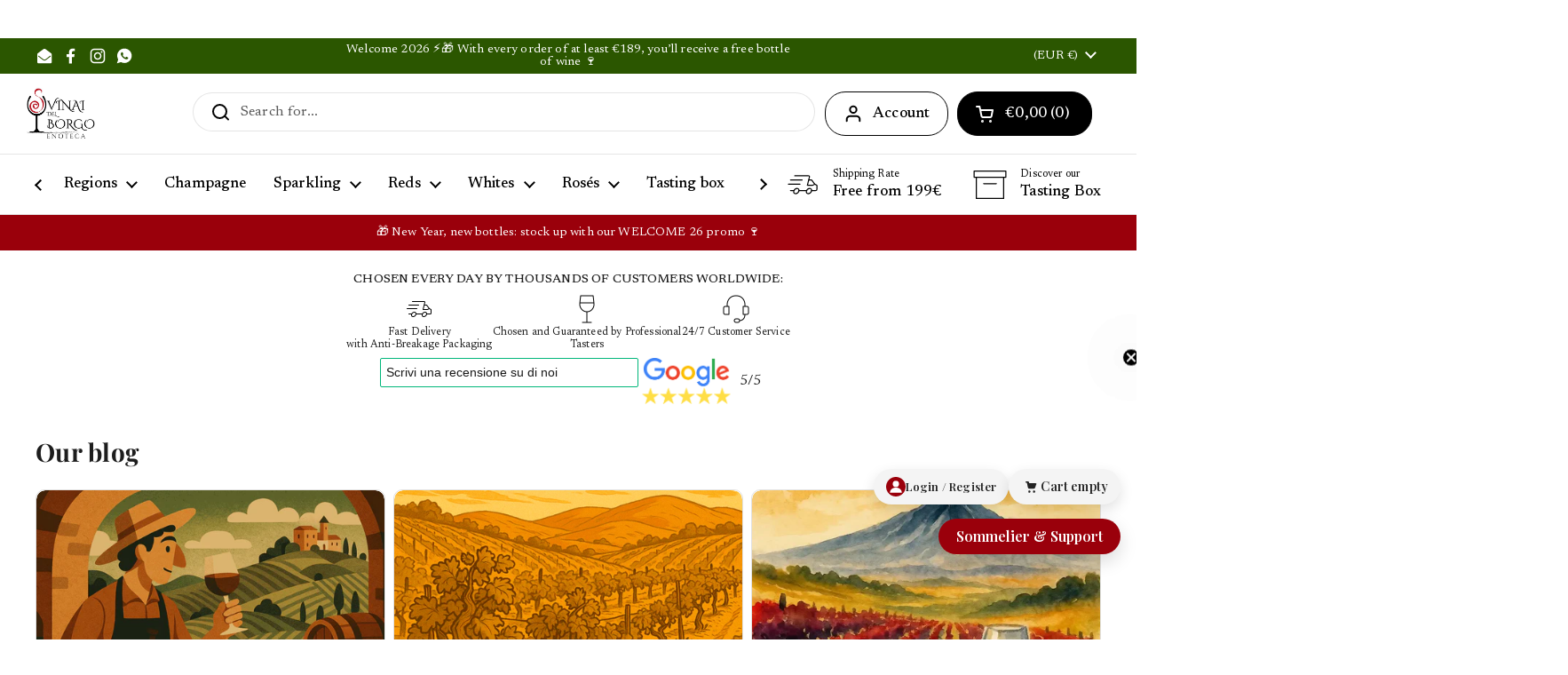

--- FILE ---
content_type: text/html; charset=utf-8
request_url: https://vinaidelborgo.com/en-de/blogs/news/sangiovese-anima-del-vino-toscano-e-non-solo
body_size: 126791
content:
<!doctype html>
<html class="no-js" lang="en" dir="ltr">
<head>



<meta name="google-site-verification" content="w5EEeUDbfI5yBCMZfeYiAgPvGvx_p9FMhRZz1ZZPBlE" />
    <!-- Google Search console -->
  
	<meta charset="utf-8">
  <meta http-equiv="X-UA-Compatible" content="IE=edge,chrome=1">
  <meta name="viewport" content="width=device-width, initial-scale=1.0, height=device-height, minimum-scale=1.0"><link rel="shortcut icon" href="//vinaidelborgo.com/cdn/shop/files/favicon.png?crop=center&height=48&v=1664983333&width=48" type="image/png" /><title>Sangiovese: The Soul of Tuscan Wine and Beyond &ndash; Vinai del Borgo
</title><meta name="description" content="Dive into the world of Sangiovese, the iconic Italian grape variety, protagonist of some of the most famous wines in the world. This red grape variety, which dominates the Italian peninsula, finds its highest expression in Tuscany.Sangiovese is appreciated for its versatility, able to adapt to different climates and so">

<meta property="og:site_name" content="Vinai del Borgo">
<meta property="og:url" content="https://vinaidelborgo.com/en-de/blogs/news/sangiovese-anima-del-vino-toscano-e-non-solo">
<meta property="og:title" content="Sangiovese: The Soul of Tuscan Wine and Beyond">
<meta property="og:type" content="article">
<meta property="og:description" content="Dive into the world of Sangiovese, the iconic Italian grape variety, protagonist of some of the most famous wines in the world. This red grape variety, which dominates the Italian peninsula, finds its highest expression in Tuscany.Sangiovese is appreciated for its versatility, able to adapt to different climates and so"><meta property="og:image" content="http://vinaidelborgo.com/cdn/shop/articles/drone02.jpg?v=1730219064">
  <meta property="og:image:secure_url" content="https://vinaidelborgo.com/cdn/shop/articles/drone02.jpg?v=1730219064">
  <meta property="og:image:width" content="1500">
  <meta property="og:image:height" content="996"><meta name="twitter:card" content="summary_large_image">
<meta name="twitter:title" content="Sangiovese: The Soul of Tuscan Wine and Beyond">
<meta name="twitter:description" content="Dive into the world of Sangiovese, the iconic Italian grape variety, protagonist of some of the most famous wines in the world. This red grape variety, which dominates the Italian peninsula, finds its highest expression in Tuscany.Sangiovese is appreciated for its versatility, able to adapt to different climates and so"><link rel="canonical" href="https://vinaidelborgo.com/en-de/blogs/news/sangiovese-anima-del-vino-toscano-e-non-solo">

  <link rel="preconnect" href="https://cdn.shopify.com"><link rel="preconnect" href="https://fonts.shopifycdn.com" crossorigin><link href="//vinaidelborgo.com/cdn/shop/t/93/assets/theme.css?v=2588645926128045481764688021" as="style" rel="preload"><link href="//vinaidelborgo.com/cdn/shop/t/93/assets/section-header.css?v=33654670590682610351764687986" as="style" rel="preload"><link href="//vinaidelborgo.com/cdn/shop/t/93/assets/component-blog-item.css?v=165969672717598901641764687888" as="style" rel="preload">
<link rel="preload" href="//vinaidelborgo.com/cdn/fonts/playfair_display/playfairdisplay_n7.592b3435e0fff3f50b26d410c73ae7ec893f6910.woff2" as="font" type="font/woff2" crossorigin>
<link rel="preload" href="//vinaidelborgo.com/cdn/fonts/newsreader/newsreader_n4.b5d1a51abefc3e451a1095094f8cb52bc71994eb.woff2" as="font" type="font/woff2" crossorigin>
<style type="text/css">
@font-face {
  font-family: "Playfair Display";
  font-weight: 700;
  font-style: normal;
  font-display: swap;
  src: url("//vinaidelborgo.com/cdn/fonts/playfair_display/playfairdisplay_n7.592b3435e0fff3f50b26d410c73ae7ec893f6910.woff2") format("woff2"),
       url("//vinaidelborgo.com/cdn/fonts/playfair_display/playfairdisplay_n7.998b1417dec711058cce2abb61a0b8c59066498f.woff") format("woff");
}
@font-face {
  font-family: Newsreader;
  font-weight: 400;
  font-style: normal;
  font-display: swap;
  src: url("//vinaidelborgo.com/cdn/fonts/newsreader/newsreader_n4.b5d1a51abefc3e451a1095094f8cb52bc71994eb.woff2") format("woff2"),
       url("//vinaidelborgo.com/cdn/fonts/newsreader/newsreader_n4.faab5347776428001f201c86fe4c783d23b58a25.woff") format("woff");
}
@font-face {
  font-family: Newsreader;
  font-weight: 500;
  font-style: normal;
  font-display: swap;
  src: url("//vinaidelborgo.com/cdn/fonts/newsreader/newsreader_n5.a5140c017534cc37a56cca2c3893d76127bc46ac.woff2") format("woff2"),
       url("//vinaidelborgo.com/cdn/fonts/newsreader/newsreader_n5.3dd12d25b3bc9523b61e07ec08ffbe2bd1fbeb76.woff") format("woff");
}
@font-face {
  font-family: Newsreader;
  font-weight: 400;
  font-style: italic;
  font-display: swap;
  src: url("//vinaidelborgo.com/cdn/fonts/newsreader/newsreader_i4.b6c896efb016d5bce4e554059dfe501c6316187d.woff2") format("woff2"),
       url("//vinaidelborgo.com/cdn/fonts/newsreader/newsreader_i4.09e7328c6ebf6de7a11f1c4b9d76fc90424e3a85.woff") format("woff");
}




</style>
<style type="text/css">

  :root {

    /* Direction */
    --direction:ltr;

    /* Font variables */

    --font-stack-headings: "Playfair Display", serif;
    --font-weight-headings: 700;
    --font-style-headings: normal;

    --font-stack-body: Newsreader, serif;
    --font-weight-body: 400;--font-weight-body-bold: 500;--font-style-body: normal;--font-weight-buttons: var(--font-weight-body-bold);--font-weight-menu: var(--font-weight-body-bold);--base-headings-size: 40;
    --base-headings-line: 1;
    --base-headings-spacing: 0.01em;
    --base-body-size: 16;
    --base-body-line: 1.3;
    --base-body-spacing: 0.01em;

    --base-menu-size: 17;

    /* Color variables */

    --color-background-header: #ffffff;
    --color-secondary-background-header: rgba(0, 0, 0, 0.08);
    --color-opacity-background-header: rgba(255, 255, 255, 0);
    --color-text-header: #000000;
    --color-foreground-header: #ffffff;
    --color-accent-header: #ffffff;
    --color-foreground-accent-header: #000000;
    --color-borders-header: rgba(0, 0, 0, 0.1);

    --color-background-main: #ffffff;
    --color-secondary-background-main: rgba(29, 29, 29, 0.08);
    --color-third-background-main: rgba(29, 29, 29, 0.04);
    --color-fourth-background-main: rgba(29, 29, 29, 0.02);
    --color-opacity-background-main: rgba(255, 255, 255, 0);
    --color-text-main: #1d1d1d;
    --color-foreground-main: #ffffff;
    --color-secondary-text-main: rgba(29, 29, 29, 0.62);
    --color-accent-main: #2b5600;
    --color-foreground-accent-main: #ffffff;
    --color-borders-main: rgba(29, 29, 29, 0.15);

    --color-background-cards: #ffffff;
    --color-gradient-cards: ;
    --color-text-cards: #000000;
    --color-foreground-cards: #ffffff;
    --color-secondary-text-cards: rgba(0, 0, 0, 0.6);
    --color-accent-cards: #2b5600;
    --color-foreground-accent-cards: #ffffff;
    --color-borders-cards: #e1e1e1;

    --color-background-footer: #000000;
    --color-text-footer: #ffffff;
    --color-accent-footer: #2b5600;
    --color-borders-footer: rgba(255, 255, 255, 0.15);

    --color-borders-forms-primary: rgba(29, 29, 29, 0.3);
    --color-borders-forms-secondary: rgba(29, 29, 29, 0.6);

    /* Borders */

    --border-width-cards: 1px;
    --border-radius-cards: 10px;
    --border-width-buttons: 1px;
    --border-radius-buttons: 23px;
    --border-width-forms: 1px;
    --border-radius-forms: 5px;

    /* Shadows */
    --shadow-x-cards: 0px;
    --shadow-y-cards: 0px;
    --shadow-blur-cards: 7px;
    --color-shadow-cards: #e1e1e1;
    --shadow-x-buttons: 0px;
    --shadow-y-buttons: 0px;
    --shadow-blur-buttons: 0px;
    --color-shadow-buttons: #9a000b;

    /* Layout */

    --grid-gap-original-base: 12px;
    --theme-max-width: 1750px;
    --container-vertical-space-base: 50px;
    --image-fit-padding: 0%;

  }
  
    @media screen and (max-width: 767px) {
      :root {
        --border-radius-cards: clamp(8px, 5px, 10px);
      }
    }
  

  .facets__summary, #main select, .sidebar select, .modal-content select {
    background-image: url('data:image/svg+xml;utf8,<svg width="13" height="8" fill="none" xmlns="http://www.w3.org/2000/svg"><path d="M1.414.086 7.9 6.57 6.485 7.985 0 1.5 1.414.086Z" fill="%231d1d1d"/><path d="M12.985 1.515 6.5 8 5.085 6.586 11.571.101l1.414 1.414Z" fill="%231d1d1d"/></svg>');
  }

  .card .star-rating__stars {
    background-image: url('data:image/svg+xml;utf8,<svg width="20" height="13" viewBox="0 0 14 13" fill="none" xmlns="http://www.w3.org/2000/svg"><path d="m7 0 1.572 4.837h5.085l-4.114 2.99 1.572 4.836L7 9.673l-4.114 2.99 1.571-4.837-4.114-2.99h5.085L7 0Z" stroke="%23000000" stroke-width="1"/></svg>');
  }
  .card .star-rating__stars-active {
    background-image: url('data:image/svg+xml;utf8,<svg width="20" height="13" viewBox="0 0 14 13" fill="none" xmlns="http://www.w3.org/2000/svg"><path d="m7 0 1.572 4.837h5.085l-4.114 2.99 1.572 4.836L7 9.673l-4.114 2.99 1.571-4.837-4.114-2.99h5.085L7 0Z" fill="%23000000" stroke-width="0"/></svg>');
  }

  .star-rating__stars {
    background-image: url('data:image/svg+xml;utf8,<svg width="20" height="13" viewBox="0 0 14 13" fill="none" xmlns="http://www.w3.org/2000/svg"><path d="m7 0 1.572 4.837h5.085l-4.114 2.99 1.572 4.836L7 9.673l-4.114 2.99 1.571-4.837-4.114-2.99h5.085L7 0Z" stroke="%231d1d1d" stroke-width="1"/></svg>');
  }
  .star-rating__stars-active {
    background-image: url('data:image/svg+xml;utf8,<svg width="20" height="13" viewBox="0 0 14 13" fill="none" xmlns="http://www.w3.org/2000/svg"><path d="m7 0 1.572 4.837h5.085l-4.114 2.99 1.572 4.836L7 9.673l-4.114 2.99 1.571-4.837-4.114-2.99h5.085L7 0Z" fill="%231d1d1d" stroke-width="0"/></svg>');
  }

  .product-item {--color-text-cards: #1d1d1d;}.product-item .button {
      --color-text-cards: #9a000b;--color-foreground-cards: #ffffff;
    }</style>

<style id="root-height">
  :root {
    --window-height: 100vh;
  }
</style>
<script type="text/javascript">
  window.KrownAssetLoader = {
    loadedScripts: new Set(),
    loadScript: function(url) {
      if (this.loadedScripts.has(url)) return;
      this.loadedScripts.add(url);
      const script = document.createElement('script');
      script.src = url;
      script.defer = true;
      document.head.appendChild(script);
    }
  };
</script><link href="//vinaidelborgo.com/cdn/shop/t/93/assets/theme.css?v=2588645926128045481764688021" rel="stylesheet" type="text/css" media="all" />

<link href="//vinaidelborgo.com/cdn/shop/t/93/assets/recent-sales-popup.css?v=114958994789608717541764687975" rel="stylesheet" type="text/css" media="all" />



  
	<script>window.performance && window.performance.mark && window.performance.mark('shopify.content_for_header.start');</script><meta name="facebook-domain-verification" content="7s5cqooufsgj5d7u1qyzgydskuj6hg">
<meta id="shopify-digital-wallet" name="shopify-digital-wallet" content="/61742612618/digital_wallets/dialog">
<meta name="shopify-checkout-api-token" content="da9de5a26bf580957f80407c2e42b91e">
<meta id="in-context-paypal-metadata" data-shop-id="61742612618" data-venmo-supported="false" data-environment="production" data-locale="en_US" data-paypal-v4="true" data-currency="EUR">
<link rel="alternate" type="application/atom+xml" title="Feed" href="/en-de/blogs/news.atom" />
<link rel="alternate" hreflang="x-default" href="https://vinaidelborgo.com/blogs/notizie/sangiovese-anima-del-vino-toscano-e-non-solo">
<link rel="alternate" hreflang="it" href="https://vinaidelborgo.com/blogs/notizie/sangiovese-anima-del-vino-toscano-e-non-solo">
<link rel="alternate" hreflang="en-BE" href="https://vinaidelborgo.com/en-be/blogs/news/sangiovese-anima-del-vino-toscano-e-non-solo">
<link rel="alternate" hreflang="en-FR" href="https://vinaidelborgo.com/en-fr/blogs/news/sangiovese-anima-del-vino-toscano-e-non-solo">
<link rel="alternate" hreflang="en-DE" href="https://vinaidelborgo.com/en-de/blogs/news/sangiovese-anima-del-vino-toscano-e-non-solo">
<link rel="alternate" hreflang="en-ES" href="https://vinaidelborgo.com/en-es/blogs/news/sangiovese-anima-del-vino-toscano-e-non-solo">
<link rel="alternate" hreflang="en-NL" href="https://vinaidelborgo.com/en-nl/blogs/news/sangiovese-anima-del-vino-toscano-e-non-solo">
<link rel="alternate" hreflang="en-DK" href="https://vinaidelborgo.com/en-dk/blogs/news/sangiovese-anima-del-vino-toscano-e-non-solo">
<link rel="alternate" hreflang="en-AT" href="https://vinaidelborgo.com/en-at/blogs/news/sangiovese-anima-del-vino-toscano-e-non-solo">
<link rel="alternate" hreflang="en-IE" href="https://vinaidelborgo.com/en-ie/blogs/news/sangiovese-anima-del-vino-toscano-e-non-solo">
<link rel="alternate" hreflang="en-LU" href="https://vinaidelborgo.com/en-lu/blogs/news/sangiovese-anima-del-vino-toscano-e-non-solo">
<link rel="alternate" hreflang="en-PT" href="https://vinaidelborgo.com/en-pt/blogs/news/sangiovese-anima-del-vino-toscano-e-non-solo">
<link rel="alternate" hreflang="en-SK" href="https://vinaidelborgo.com/en-sk/blogs/news/sangiovese-anima-del-vino-toscano-e-non-solo">
<link rel="alternate" hreflang="en-CZ" href="https://vinaidelborgo.com/en-cz/blogs/news/sangiovese-anima-del-vino-toscano-e-non-solo">
<link rel="alternate" hreflang="en-HU" href="https://vinaidelborgo.com/en-hu/blogs/news/sangiovese-anima-del-vino-toscano-e-non-solo">
<link rel="alternate" hreflang="en-EE" href="https://vinaidelborgo.com/en-ee/blogs/news/sangiovese-anima-del-vino-toscano-e-non-solo">
<link rel="alternate" hreflang="en-LT" href="https://vinaidelborgo.com/en-lt/blogs/news/sangiovese-anima-del-vino-toscano-e-non-solo">
<link rel="alternate" hreflang="en-LV" href="https://vinaidelborgo.com/en-lv/blogs/news/sangiovese-anima-del-vino-toscano-e-non-solo">
<link rel="alternate" hreflang="en-SI" href="https://vinaidelborgo.com/en-si/blogs/news/sangiovese-anima-del-vino-toscano-e-non-solo">
<link rel="alternate" hreflang="en-HR" href="https://vinaidelborgo.com/en-hr/blogs/news/sangiovese-anima-del-vino-toscano-e-non-solo">
<link rel="alternate" hreflang="en-GR" href="https://vinaidelborgo.com/en-gr/blogs/news/sangiovese-anima-del-vino-toscano-e-non-solo">
<link rel="alternate" hreflang="en-US" href="https://vinaidelborgo.com/en-us/blogs/news/sangiovese-anima-del-vino-toscano-e-non-solo">
<link rel="alternate" hreflang="en-CH" href="https://vinaidelborgo.com/en-ch/blogs/news/sangiovese-anima-del-vino-toscano-e-non-solo">
<link rel="alternate" hreflang="en-GB" href="https://vinaidelborgo.com/en-uk/blogs/news/sangiovese-anima-del-vino-toscano-e-non-solo">
<link rel="alternate" hreflang="en-FI" href="https://vinaidelborgo.com/en-fi/blogs/news/sangiovese-anima-del-vino-toscano-e-non-solo">
<link rel="alternate" hreflang="en-NO" href="https://vinaidelborgo.com/en-no/blogs/news/sangiovese-anima-del-vino-toscano-e-non-solo">
<link rel="alternate" hreflang="en-SE" href="https://vinaidelborgo.com/en-se/blogs/news/sangiovese-anima-del-vino-toscano-e-non-solo">
<link rel="alternate" hreflang="en-BG" href="https://vinaidelborgo.com/en-bg/blogs/news/sangiovese-anima-del-vino-toscano-e-non-solo">
<link rel="alternate" hreflang="en-PL" href="https://vinaidelborgo.com/en-pl/blogs/news/sangiovese-anima-del-vino-toscano-e-non-solo">
<link rel="alternate" hreflang="en-HK" href="https://vinaidelborgo.com/en-hk/blogs/news/sangiovese-anima-del-vino-toscano-e-non-solo">
<link rel="alternate" hreflang="ja-JP" href="https://vinaidelborgo.com/ja-jp/blogs/notizie/sangiovese-anima-del-vino-toscano-e-non-solo">
<link rel="alternate" hreflang="en-JP" href="https://vinaidelborgo.com/en-jp/blogs/news/sangiovese-anima-del-vino-toscano-e-non-solo">
<link rel="alternate" hreflang="en-AU" href="https://vinaidelborgo.com/en-au/blogs/news/sangiovese-anima-del-vino-toscano-e-non-solo">
<script async="async" src="/checkouts/internal/preloads.js?locale=en-DE"></script>
<link rel="preconnect" href="https://shop.app" crossorigin="anonymous">
<script async="async" src="https://shop.app/checkouts/internal/preloads.js?locale=en-DE&shop_id=61742612618" crossorigin="anonymous"></script>
<script id="apple-pay-shop-capabilities" type="application/json">{"shopId":61742612618,"countryCode":"IT","currencyCode":"EUR","merchantCapabilities":["supports3DS"],"merchantId":"gid:\/\/shopify\/Shop\/61742612618","merchantName":"Vinai del Borgo","requiredBillingContactFields":["postalAddress","email","phone"],"requiredShippingContactFields":["postalAddress","email","phone"],"shippingType":"shipping","supportedNetworks":["visa","maestro","masterCard","amex"],"total":{"type":"pending","label":"Vinai del Borgo","amount":"1.00"},"shopifyPaymentsEnabled":true,"supportsSubscriptions":true}</script>
<script id="shopify-features" type="application/json">{"accessToken":"da9de5a26bf580957f80407c2e42b91e","betas":["rich-media-storefront-analytics"],"domain":"vinaidelborgo.com","predictiveSearch":true,"shopId":61742612618,"locale":"en"}</script>
<script>var Shopify = Shopify || {};
Shopify.shop = "vinai-del-borgo.myshopify.com";
Shopify.locale = "en";
Shopify.currency = {"active":"EUR","rate":"1.0"};
Shopify.country = "DE";
Shopify.theme = {"name":"Tema di Natale","id":189912547663,"schema_name":"Local","schema_version":"3.0.0","theme_store_id":null,"role":"main"};
Shopify.theme.handle = "null";
Shopify.theme.style = {"id":null,"handle":null};
Shopify.cdnHost = "vinaidelborgo.com/cdn";
Shopify.routes = Shopify.routes || {};
Shopify.routes.root = "/en-de/";</script>
<script type="module">!function(o){(o.Shopify=o.Shopify||{}).modules=!0}(window);</script>
<script>!function(o){function n(){var o=[];function n(){o.push(Array.prototype.slice.apply(arguments))}return n.q=o,n}var t=o.Shopify=o.Shopify||{};t.loadFeatures=n(),t.autoloadFeatures=n()}(window);</script>
<script>
  window.ShopifyPay = window.ShopifyPay || {};
  window.ShopifyPay.apiHost = "shop.app\/pay";
  window.ShopifyPay.redirectState = null;
</script>
<script id="shop-js-analytics" type="application/json">{"pageType":"article"}</script>
<script defer="defer" async type="module" src="//vinaidelborgo.com/cdn/shopifycloud/shop-js/modules/v2/client.init-shop-cart-sync_C5BV16lS.en.esm.js"></script>
<script defer="defer" async type="module" src="//vinaidelborgo.com/cdn/shopifycloud/shop-js/modules/v2/chunk.common_CygWptCX.esm.js"></script>
<script type="module">
  await import("//vinaidelborgo.com/cdn/shopifycloud/shop-js/modules/v2/client.init-shop-cart-sync_C5BV16lS.en.esm.js");
await import("//vinaidelborgo.com/cdn/shopifycloud/shop-js/modules/v2/chunk.common_CygWptCX.esm.js");

  window.Shopify.SignInWithShop?.initShopCartSync?.({"fedCMEnabled":true,"windoidEnabled":true});

</script>
<script>
  window.Shopify = window.Shopify || {};
  if (!window.Shopify.featureAssets) window.Shopify.featureAssets = {};
  window.Shopify.featureAssets['shop-js'] = {"shop-cart-sync":["modules/v2/client.shop-cart-sync_ZFArdW7E.en.esm.js","modules/v2/chunk.common_CygWptCX.esm.js"],"init-fed-cm":["modules/v2/client.init-fed-cm_CmiC4vf6.en.esm.js","modules/v2/chunk.common_CygWptCX.esm.js"],"shop-button":["modules/v2/client.shop-button_tlx5R9nI.en.esm.js","modules/v2/chunk.common_CygWptCX.esm.js"],"shop-cash-offers":["modules/v2/client.shop-cash-offers_DOA2yAJr.en.esm.js","modules/v2/chunk.common_CygWptCX.esm.js","modules/v2/chunk.modal_D71HUcav.esm.js"],"init-windoid":["modules/v2/client.init-windoid_sURxWdc1.en.esm.js","modules/v2/chunk.common_CygWptCX.esm.js"],"shop-toast-manager":["modules/v2/client.shop-toast-manager_ClPi3nE9.en.esm.js","modules/v2/chunk.common_CygWptCX.esm.js"],"init-shop-email-lookup-coordinator":["modules/v2/client.init-shop-email-lookup-coordinator_B8hsDcYM.en.esm.js","modules/v2/chunk.common_CygWptCX.esm.js"],"init-shop-cart-sync":["modules/v2/client.init-shop-cart-sync_C5BV16lS.en.esm.js","modules/v2/chunk.common_CygWptCX.esm.js"],"avatar":["modules/v2/client.avatar_BTnouDA3.en.esm.js"],"pay-button":["modules/v2/client.pay-button_FdsNuTd3.en.esm.js","modules/v2/chunk.common_CygWptCX.esm.js"],"init-customer-accounts":["modules/v2/client.init-customer-accounts_DxDtT_ad.en.esm.js","modules/v2/client.shop-login-button_C5VAVYt1.en.esm.js","modules/v2/chunk.common_CygWptCX.esm.js","modules/v2/chunk.modal_D71HUcav.esm.js"],"init-shop-for-new-customer-accounts":["modules/v2/client.init-shop-for-new-customer-accounts_ChsxoAhi.en.esm.js","modules/v2/client.shop-login-button_C5VAVYt1.en.esm.js","modules/v2/chunk.common_CygWptCX.esm.js","modules/v2/chunk.modal_D71HUcav.esm.js"],"shop-login-button":["modules/v2/client.shop-login-button_C5VAVYt1.en.esm.js","modules/v2/chunk.common_CygWptCX.esm.js","modules/v2/chunk.modal_D71HUcav.esm.js"],"init-customer-accounts-sign-up":["modules/v2/client.init-customer-accounts-sign-up_CPSyQ0Tj.en.esm.js","modules/v2/client.shop-login-button_C5VAVYt1.en.esm.js","modules/v2/chunk.common_CygWptCX.esm.js","modules/v2/chunk.modal_D71HUcav.esm.js"],"shop-follow-button":["modules/v2/client.shop-follow-button_Cva4Ekp9.en.esm.js","modules/v2/chunk.common_CygWptCX.esm.js","modules/v2/chunk.modal_D71HUcav.esm.js"],"checkout-modal":["modules/v2/client.checkout-modal_BPM8l0SH.en.esm.js","modules/v2/chunk.common_CygWptCX.esm.js","modules/v2/chunk.modal_D71HUcav.esm.js"],"lead-capture":["modules/v2/client.lead-capture_Bi8yE_yS.en.esm.js","modules/v2/chunk.common_CygWptCX.esm.js","modules/v2/chunk.modal_D71HUcav.esm.js"],"shop-login":["modules/v2/client.shop-login_D6lNrXab.en.esm.js","modules/v2/chunk.common_CygWptCX.esm.js","modules/v2/chunk.modal_D71HUcav.esm.js"],"payment-terms":["modules/v2/client.payment-terms_CZxnsJam.en.esm.js","modules/v2/chunk.common_CygWptCX.esm.js","modules/v2/chunk.modal_D71HUcav.esm.js"]};
</script>
<script id="__st">var __st={"a":61742612618,"offset":3600,"reqid":"5727f6ba-8027-466f-8145-06add8323f01-1768692402","pageurl":"vinaidelborgo.com\/en-de\/blogs\/news\/sangiovese-anima-del-vino-toscano-e-non-solo","s":"articles-606223270223","u":"b46212c5db21","p":"article","rtyp":"article","rid":606223270223};</script>
<script>window.ShopifyPaypalV4VisibilityTracking = true;</script>
<script id="captcha-bootstrap">!function(){'use strict';const t='contact',e='account',n='new_comment',o=[[t,t],['blogs',n],['comments',n],[t,'customer']],c=[[e,'customer_login'],[e,'guest_login'],[e,'recover_customer_password'],[e,'create_customer']],r=t=>t.map((([t,e])=>`form[action*='/${t}']:not([data-nocaptcha='true']) input[name='form_type'][value='${e}']`)).join(','),a=t=>()=>t?[...document.querySelectorAll(t)].map((t=>t.form)):[];function s(){const t=[...o],e=r(t);return a(e)}const i='password',u='form_key',d=['recaptcha-v3-token','g-recaptcha-response','h-captcha-response',i],f=()=>{try{return window.sessionStorage}catch{return}},m='__shopify_v',_=t=>t.elements[u];function p(t,e,n=!1){try{const o=window.sessionStorage,c=JSON.parse(o.getItem(e)),{data:r}=function(t){const{data:e,action:n}=t;return t[m]||n?{data:e,action:n}:{data:t,action:n}}(c);for(const[e,n]of Object.entries(r))t.elements[e]&&(t.elements[e].value=n);n&&o.removeItem(e)}catch(o){console.error('form repopulation failed',{error:o})}}const l='form_type',E='cptcha';function T(t){t.dataset[E]=!0}const w=window,h=w.document,L='Shopify',v='ce_forms',y='captcha';let A=!1;((t,e)=>{const n=(g='f06e6c50-85a8-45c8-87d0-21a2b65856fe',I='https://cdn.shopify.com/shopifycloud/storefront-forms-hcaptcha/ce_storefront_forms_captcha_hcaptcha.v1.5.2.iife.js',D={infoText:'Protected by hCaptcha',privacyText:'Privacy',termsText:'Terms'},(t,e,n)=>{const o=w[L][v],c=o.bindForm;if(c)return c(t,g,e,D).then(n);var r;o.q.push([[t,g,e,D],n]),r=I,A||(h.body.append(Object.assign(h.createElement('script'),{id:'captcha-provider',async:!0,src:r})),A=!0)});var g,I,D;w[L]=w[L]||{},w[L][v]=w[L][v]||{},w[L][v].q=[],w[L][y]=w[L][y]||{},w[L][y].protect=function(t,e){n(t,void 0,e),T(t)},Object.freeze(w[L][y]),function(t,e,n,w,h,L){const[v,y,A,g]=function(t,e,n){const i=e?o:[],u=t?c:[],d=[...i,...u],f=r(d),m=r(i),_=r(d.filter((([t,e])=>n.includes(e))));return[a(f),a(m),a(_),s()]}(w,h,L),I=t=>{const e=t.target;return e instanceof HTMLFormElement?e:e&&e.form},D=t=>v().includes(t);t.addEventListener('submit',(t=>{const e=I(t);if(!e)return;const n=D(e)&&!e.dataset.hcaptchaBound&&!e.dataset.recaptchaBound,o=_(e),c=g().includes(e)&&(!o||!o.value);(n||c)&&t.preventDefault(),c&&!n&&(function(t){try{if(!f())return;!function(t){const e=f();if(!e)return;const n=_(t);if(!n)return;const o=n.value;o&&e.removeItem(o)}(t);const e=Array.from(Array(32),(()=>Math.random().toString(36)[2])).join('');!function(t,e){_(t)||t.append(Object.assign(document.createElement('input'),{type:'hidden',name:u})),t.elements[u].value=e}(t,e),function(t,e){const n=f();if(!n)return;const o=[...t.querySelectorAll(`input[type='${i}']`)].map((({name:t})=>t)),c=[...d,...o],r={};for(const[a,s]of new FormData(t).entries())c.includes(a)||(r[a]=s);n.setItem(e,JSON.stringify({[m]:1,action:t.action,data:r}))}(t,e)}catch(e){console.error('failed to persist form',e)}}(e),e.submit())}));const S=(t,e)=>{t&&!t.dataset[E]&&(n(t,e.some((e=>e===t))),T(t))};for(const o of['focusin','change'])t.addEventListener(o,(t=>{const e=I(t);D(e)&&S(e,y())}));const B=e.get('form_key'),M=e.get(l),P=B&&M;t.addEventListener('DOMContentLoaded',(()=>{const t=y();if(P)for(const e of t)e.elements[l].value===M&&p(e,B);[...new Set([...A(),...v().filter((t=>'true'===t.dataset.shopifyCaptcha))])].forEach((e=>S(e,t)))}))}(h,new URLSearchParams(w.location.search),n,t,e,['guest_login'])})(!1,!0)}();</script>
<script integrity="sha256-4kQ18oKyAcykRKYeNunJcIwy7WH5gtpwJnB7kiuLZ1E=" data-source-attribution="shopify.loadfeatures" defer="defer" src="//vinaidelborgo.com/cdn/shopifycloud/storefront/assets/storefront/load_feature-a0a9edcb.js" crossorigin="anonymous"></script>
<script crossorigin="anonymous" defer="defer" src="//vinaidelborgo.com/cdn/shopifycloud/storefront/assets/shopify_pay/storefront-65b4c6d7.js?v=20250812"></script>
<script data-source-attribution="shopify.dynamic_checkout.dynamic.init">var Shopify=Shopify||{};Shopify.PaymentButton=Shopify.PaymentButton||{isStorefrontPortableWallets:!0,init:function(){window.Shopify.PaymentButton.init=function(){};var t=document.createElement("script");t.src="https://vinaidelborgo.com/cdn/shopifycloud/portable-wallets/latest/portable-wallets.en.js",t.type="module",document.head.appendChild(t)}};
</script>
<script data-source-attribution="shopify.dynamic_checkout.buyer_consent">
  function portableWalletsHideBuyerConsent(e){var t=document.getElementById("shopify-buyer-consent"),n=document.getElementById("shopify-subscription-policy-button");t&&n&&(t.classList.add("hidden"),t.setAttribute("aria-hidden","true"),n.removeEventListener("click",e))}function portableWalletsShowBuyerConsent(e){var t=document.getElementById("shopify-buyer-consent"),n=document.getElementById("shopify-subscription-policy-button");t&&n&&(t.classList.remove("hidden"),t.removeAttribute("aria-hidden"),n.addEventListener("click",e))}window.Shopify?.PaymentButton&&(window.Shopify.PaymentButton.hideBuyerConsent=portableWalletsHideBuyerConsent,window.Shopify.PaymentButton.showBuyerConsent=portableWalletsShowBuyerConsent);
</script>
<script data-source-attribution="shopify.dynamic_checkout.cart.bootstrap">document.addEventListener("DOMContentLoaded",(function(){function t(){return document.querySelector("shopify-accelerated-checkout-cart, shopify-accelerated-checkout")}if(t())Shopify.PaymentButton.init();else{new MutationObserver((function(e,n){t()&&(Shopify.PaymentButton.init(),n.disconnect())})).observe(document.body,{childList:!0,subtree:!0})}}));
</script>
<link id="shopify-accelerated-checkout-styles" rel="stylesheet" media="screen" href="https://vinaidelborgo.com/cdn/shopifycloud/portable-wallets/latest/accelerated-checkout-backwards-compat.css" crossorigin="anonymous">
<style id="shopify-accelerated-checkout-cart">
        #shopify-buyer-consent {
  margin-top: 1em;
  display: inline-block;
  width: 100%;
}

#shopify-buyer-consent.hidden {
  display: none;
}

#shopify-subscription-policy-button {
  background: none;
  border: none;
  padding: 0;
  text-decoration: underline;
  font-size: inherit;
  cursor: pointer;
}

#shopify-subscription-policy-button::before {
  box-shadow: none;
}

      </style>

<script>window.performance && window.performance.mark && window.performance.mark('shopify.content_for_header.end');</script>




  <script>
    const rbi = [];
    const ribSetSize = (img) => {
      if ( img.offsetWidth / img.dataset.ratio < img.offsetHeight ) {
        img.setAttribute('sizes', `${Math.ceil(img.offsetHeight * img.dataset.ratio)}px`);
      } else {
        img.setAttribute('sizes', `${Math.ceil(img.offsetWidth)}px`);
      }
    }
    const debounce = (fn, wait) => {
      let t;
      return (...args) => {
        clearTimeout(t);
        t = setTimeout(() => fn.apply(this, args), wait);
      };
    }
    window.KEYCODES = {
      TAB: 9,
      ESC: 27,
      DOWN: 40,
      RIGHT: 39,
      UP: 38,
      LEFT: 37,
      RETURN: 13
    };
    window.addEventListener('resize', debounce(()=>{
      for ( let img of rbi ) {
        ribSetSize(img);
      }
    }, 250));
  </script><noscript>
    <link rel="stylesheet" href="//vinaidelborgo.com/cdn/shop/t/93/assets/theme-noscript.css?v=42099867224588620941764688019">
  </noscript>

  <script type="text/javascript">
    (function(c,l,a,r,i,t,y){
        c[a]=c[a]||function(){(c[a].q=c[a].q||[]).push(arguments)};
        t=l.createElement(r);t.async=1;t.src="https://www.clarity.ms/tag/"+i;
        y=l.getElementsByTagName(r)[0];y.parentNode.insertBefore(t,y);
    })(window, document, "clarity", "script", "fndaxtd8ii");
</script>

  
 <!-- Capture ad click IDs & UTM and persist -->
<script>
(function () {
  var qs = new URLSearchParams(window.location.search);
  var keys = ['gclid','gbraid','wbraid','dclid','msclkid','fbclid','ttclid',
              'utm_source','utm_medium','utm_campaign','utm_term','utm_content'];
  var changed = false;

  function setCookie(n, v, days){
    var d = new Date(); d.setTime(d.getTime() + (days*24*60*60*1000));
    document.cookie = n + '=' + encodeURIComponent(v) +
      '; expires=' + d.toUTCString() + '; path=/; SameSite=Lax';
  }

  keys.forEach(function(k){
    var val = qs.get(k);
    if (val) {
      localStorage.setItem('shopify_' + k, val);
      setCookie('shopify_' + k, val, 90);
      changed = true;
    }
  });

  // keep a single convenience alias
  var g = qs.get('gclid'); if (g) { localStorage.setItem('shopify_gclid', g); }
})();
</script>


<!-- BEGIN app block: shopify://apps/consentmo-gdpr/blocks/gdpr_cookie_consent/4fbe573f-a377-4fea-9801-3ee0858cae41 -->


<!-- END app block --><!-- BEGIN app block: shopify://apps/klaviyo-email-marketing-sms/blocks/klaviyo-onsite-embed/2632fe16-c075-4321-a88b-50b567f42507 -->












  <script async src="https://static.klaviyo.com/onsite/js/TYEHCD/klaviyo.js?company_id=TYEHCD"></script>
  <script>!function(){if(!window.klaviyo){window._klOnsite=window._klOnsite||[];try{window.klaviyo=new Proxy({},{get:function(n,i){return"push"===i?function(){var n;(n=window._klOnsite).push.apply(n,arguments)}:function(){for(var n=arguments.length,o=new Array(n),w=0;w<n;w++)o[w]=arguments[w];var t="function"==typeof o[o.length-1]?o.pop():void 0,e=new Promise((function(n){window._klOnsite.push([i].concat(o,[function(i){t&&t(i),n(i)}]))}));return e}}})}catch(n){window.klaviyo=window.klaviyo||[],window.klaviyo.push=function(){var n;(n=window._klOnsite).push.apply(n,arguments)}}}}();</script>

  




  <script>
    window.klaviyoReviewsProductDesignMode = false
  </script>







<!-- END app block --><!-- BEGIN app block: shopify://apps/avada-seo-suite/blocks/avada-seo/15507c6e-1aa3-45d3-b698-7e175e033440 --><script>
  window.AVADA_SEO_ENABLED = true;
</script><!-- BEGIN app snippet: avada-broken-link-manager --><!-- END app snippet --><!-- BEGIN app snippet: avada-seo-site --><meta name="" content="" /><meta name="" content="" /><meta name="" content="" /><meta name="" content="" /><meta name="" content="" /><!-- END app snippet --><!-- BEGIN app snippet: avada-robot-onpage --><!-- Avada SEO Robot Onpage -->












<!-- END app snippet --><!-- BEGIN app snippet: avada-frequently-asked-questions -->







<!-- END app snippet --><!-- BEGIN app snippet: avada-custom-css --> <!-- BEGIN Avada SEO custom CSS END -->


<!-- END Avada SEO custom CSS END -->
<!-- END app snippet --><!-- BEGIN app snippet: avada-blog-posts-and-article --><script type="application/ld+json">
  {
    "@context": "https://schema.org",
    "@type": "Article",
    "@id": "606223270223",
    "mainEntityOfPage": {
      "@type": "WebPage",
      "@id": "https:\/\/vinaidelborgo.com"
    },
    "headline": "Sangiovese: The Soul of Tuscan Wine and Beyond","description": "Dive into the world of Sangiovese, the iconic Italian grape variety that has made some of the most appreciated wines in the world famous. From Tuscany to Emilia-Romagna, from Marche to Umbria, discover how this versatile grape adapts to different soils and climates, producing wines with a wide range of aromatic profiles. Don't miss the opportunity to explore our selection of Sangiovese-based wines on our online wine shop, Vinai del Borgo. Sangiovese is more than a grape variety, it's a journey through the flavors and aromas of our land.",
    "image": [
        "https://vinaidelborgo.com/cdn/shop/articles/drone02.jpg?v=1730219064&width=1500"
      ],
    
    "datePublished": "2023-07-28T17:56:39Z",
    "dateCreated": "2023-07-28T17:38:37Z",
    "dateModified": "2024-10-29T17:24:24Z",
    "author": {
      "@type": "Person",
      "name": "Daniele Borgogno"
    }
  }
  </script><!-- END app snippet --><!-- BEGIN app snippet: avada-homepage --><!-- END app snippet --><!-- BEGIN app snippet: avada-local-business -->




  

  

<!-- END app snippet --><!-- BEGIN app snippet: avada-product-and-collection --><!-- END app snippet --><!-- BEGIN app snippet: avada-seo-preload --><script>
  const ignore = ["\/cart","\/account"];
  window.FPConfig = {
      delay: 0,
      ignoreKeywords: ignore || ['/cart', '/account/login', '/account/logout', '/account'],
      maxRPS: 3,
      hoverDelay: 50
  };
</script>


  <script type="lightJs" src="https://cdn.shopify.com/extensions/019b5883-b6ab-7058-b8a7-b81c7af1b0f9/avada-seo-suite-218/assets/flying-pages.js" defer="defer"></script>

<!-- END app snippet --><!-- BEGIN app snippet: avada-sitelinks-search-box --><!-- END app snippet --><!-- BEGIN app snippet: avada-breadcrumb --><script type='application/ld+json'>
  {
    "@context": "https://schema.org",
    "@type": "BreadcrumbList",
    "itemListElement": [
      {
        "@type": "ListItem",
        "position": 1,
        "name": "Home",
        "item": "https://vinaidelborgo.com"
    },
    {
      "@type": "ListItem",
      "position": 2,
      "name": "Our blog",
      "item": "https://vinaidelborgo.com/en-de/blogs/news"
    },
    {
      "@type": "ListItem",
      "position": 3,
      "name": "Sangiovese: The Soul of Tuscan Wine and Beyond",
      "item": "https://vinaidelborgo.com/en-de/blogs/news/sangiovese-anima-del-vino-toscano-e-non-solo"
    }]
}
</script><!-- END app snippet --><!-- BEGIN app snippet: avada-loading --><style>
  @keyframes avada-rotate {
    0% { transform: rotate(0); }
    100% { transform: rotate(360deg); }
  }

  @keyframes avada-fade-out {
    0% { opacity: 1; visibility: visible; }
    100% { opacity: 0; visibility: hidden; }
  }

  .Avada-LoadingScreen {
    display: none;
    width: 100%;
    height: 100vh;
    top: 0;
    position: fixed;
    z-index: 9999;
    display: flex;
    align-items: center;
    justify-content: center;
  
    background-color: #F2F2F2;
  
  }

  .Avada-LoadingScreen svg {
    animation: avada-rotate 1s linear infinite;
    width: 75px;
    height: 75px;
  }
</style>
<script>
  const themeId = Shopify.theme.id;
  const loadingSettingsValue = {"enabled":true,"loadingColor":"#333333","bgColor":"#F2F2F2","waitTime":0,"durationTime":2,"loadingType":"circle","bgType":"color","sizeLoading":"75","displayShow":"first","bgImage":"","themeIds":[182552625487,183007412559,183865803087]};
  const loadingType = loadingSettingsValue?.loadingType;
  function renderLoading() {
    new MutationObserver((mutations, observer) => {
      if (document.body) {
        observer.disconnect();
        const loadingDiv = document.createElement('div');
        loadingDiv.className = 'Avada-LoadingScreen';
        if(loadingType === 'custom_logo' || loadingType === 'favicon_logo') {
          const srcLoadingImage = loadingSettingsValue?.customLogoThemeIds[themeId] || '';
          if(srcLoadingImage) {
            loadingDiv.innerHTML = `
            <img alt="Avada logo"  height="600px" loading="eager" fetchpriority="high"
              src="${srcLoadingImage}&width=600"
              width="600px" />
              `
          }
        }
        if(loadingType === 'circle') {
          loadingDiv.innerHTML = `
        <svg viewBox="0 0 40 40" fill="none" xmlns="http://www.w3.org/2000/svg">
          <path d="M20 3.75C11.0254 3.75 3.75 11.0254 3.75 20C3.75 21.0355 2.91053 21.875 1.875 21.875C0.839475 21.875 0 21.0355 0 20C0 8.9543 8.9543 0 20 0C31.0457 0 40 8.9543 40 20C40 31.0457 31.0457 40 20 40C18.9645 40 18.125 39.1605 18.125 38.125C18.125 37.0895 18.9645 36.25 20 36.25C28.9748 36.25 36.25 28.9748 36.25 20C36.25 11.0254 28.9748 3.75 20 3.75Z" fill="#333333"/>
        </svg>
      `;
        }

        document.body.insertBefore(loadingDiv, document.body.firstChild || null);
        const e = '2';
        const t = 'first';
        const o = 'first' === t;
        const a = sessionStorage.getItem('isShowLoadingAvada');
        const n = document.querySelector('.Avada-LoadingScreen');
        if (a && o) return (n.style.display = 'none');
        n.style.display = 'flex';
        const i = document.body;
        i.style.overflow = 'hidden';
        const l = () => {
          i.style.overflow = 'auto';
          n.style.animation = 'avada-fade-out 1s ease-out forwards';
          setTimeout(() => {
            n.style.display = 'none';
          }, 1000);
        };
        if ((o && !a && sessionStorage.setItem('isShowLoadingAvada', true), 'duration_auto' === e)) {
          window.onload = function() {
            l();
          };
          return;
        }
        setTimeout(() => {
          l();
        }, 1000 * e);
      }
    }).observe(document.documentElement, { childList: true, subtree: true });
  };
  function isNullish(value) {
    return value === null || value === undefined;
  }
  const themeIds = '182552625487,183007412559,183865803087';
  const themeIdsArray = themeIds ? themeIds.split(',') : [];

  if(!isNullish(themeIds) && themeIdsArray.includes(themeId.toString()) && loadingSettingsValue?.enabled) {
    renderLoading();
  }

  if(isNullish(loadingSettingsValue?.themeIds) && loadingSettingsValue?.enabled) {
    renderLoading();
  }
</script>
<!-- END app snippet --><!-- BEGIN app snippet: avada-seo-social-post --><!-- END app snippet -->
<!-- END app block --><!-- BEGIN app block: shopify://apps/stape-conversion-tracking/blocks/gtm/7e13c847-7971-409d-8fe0-29ec14d5f048 --><script>
  window.lsData = {};
  window.dataLayer = window.dataLayer || [];
  window.addEventListener("message", (event) => {
    if (event.data?.event) {
      window.dataLayer.push(event.data);
    }
  });
  window.dataShopStape = {
    shop: "vinaidelborgo.com",
    shopId: "61742612618",
  }
</script>

<!-- END app block --><!-- BEGIN app block: shopify://apps/simprosys-google-shopping-feed/blocks/core_settings_block/1f0b859e-9fa6-4007-97e8-4513aff5ff3b --><!-- BEGIN: GSF App Core Tags & Scripts by Simprosys Google Shopping Feed -->





    <!-- BEGIN app snippet: gsf_spd_data --><script>
    var gsf_call_spd_js = false;
    var gsf_spd_data = {};
    var gsf_spd_shop_domain = 'vinaidelborgo.com';
    var gsf_spd_money_format = "€{{amount_with_comma_separator}}";
    

    
</script>


    
                    <style type='text/css'>
                        .gsf-spd-loaded .shopify-payment-button button { display: none !important; }
                        .gsf-spd-loaded .shopify-payment-button__button { display: none !important; }
                        .gsf-spd-loaded #candyrack-root { display:none !important;}
                        .gsf-spd-loaded .gsf-spd-price-block {display:none!important;}
                        .gsf-spd-loaded .gsf-spd-sale-price-block {display:none!important;}
                        .gsf-spd-product-discount .product__column-sticky .price .price__regular .price-item--regular, .gsf-spd-product-discount .product__column-sticky .price--on-sale .price__sale .price-item--sale, .gsf-spd-product-discount .product__column-sticky .price--on-sale .price__sale .price-item--regular, .gsf-spd-product-discount .product__column-sticky .price__badge-sale, .gsf-spd-product-discount .new-product-price .new-price-discounts-wrapper {display:none!important;}
                        .product__column-sticky .price__sale .saved_amount_from_discount {display:none;}
                        
                    </style><script>var gsf_call_spd_js = gsf_call_spd_js || false;if (gsf_call_spd_js) {var gsf_spd_ajax_call = 0,gsf_spd_re_ajax_call = 0,gsf_spd_discount_url_call = 0,gsf_spd_re_discount_url_call = 0,gsf_spd_cart_url_call = 0,gsf_shopify_shop_domain = (gsf_spd_shop_domain) ? gsf_spd_shop_domain : '{{shop.domain}}',gsf_shopify_shop_URL = 'https://vinaidelborgo.com';var Shopify = Shopify || {};        var gsf_shopify_currency_active = Shopify?.currency?.active || '';Shopify.gsf_money_format = (gsf_spd_money_format)? gsf_spd_money_format : '${'+'{amount}'+'}';Shopify.gsfFormatMoney = function(cents, format) {if (typeof cents == 'string') { cents = cents.replace('.',''); }var value = '';var placeholderRegex = /\{\{\s*(\w+)\s*\}\}/;var formatString = (format || this.gsf_money_format);           function defaultOption(opt, def) {return (typeof opt == 'undefined' ? def : opt);}function formatWithDelimiters(number, precision, thousands, decimal) {precision = defaultOption(precision, 2);thousands = defaultOption(thousands, ',');decimal   = defaultOption(decimal, '.');if (isNaN(number) || number == null) { return 0; }number = (number/100.0).toFixed(precision);var parts   = number.split('.'),dollars = parts[0].replace(/(\d)(?=(\d\d\d)+(?!\d))/g, '$1' + thousands),cents   = parts[1] ? (decimal + parts[1]) : '';return dollars + cents;}var action = formatString.match(placeholderRegex)[1] || 'amount';switch(action) {case 'amount':value = formatWithDelimiters(cents, 2);break;case 'amount_no_decimals':value = formatWithDelimiters(cents, 0);break;case 'amount_with_comma_separator':value = formatWithDelimiters(cents, 2, '.', ',');break;case 'amount_no_decimals_with_comma_separator':value = formatWithDelimiters(cents, 0, '.', ',');break;}return formatString.replace(placeholderRegex, value);};function gsfSPDContainsPrice(str) {const priceRegex = /\b\d{1,3}(?:,\d{3})*(?:\.\d{1,2})?\b/;return priceRegex.test(str);}var gsfSPDGetShopProductData = function (items,type) {                var gsf_spd_shop_pdata = '';            for (var i = 0; i < items.length; i++) {   var gsf_item = items[i];if (type == 'variant_id'){                    gsf_spd_shop_pdata = gsf_item.variant_id;} else if(type == 'product_id') {gsf_spd_shop_pdata = gsf_item.product_id;} else if(type == 'sku') {gsf_spd_shop_pdata = gsf_item.sku;} else if(type == 'price') {gsf_spd_shop_pdata = gsf_item.price;}                }                 return gsf_spd_shop_pdata;             };function gsfSPDSetCookie (name, value, minutes) {if (minutes >= 0) {var cookie = name + '=' + encodeURIComponent(value) + ';';var expires = new Date(new Date().getTime() + parseInt(minutes) * 1000 * 60);cookie += 'expires=' + expires.toGMTString() + ';';cookie += 'path=/;';document.cookie = cookie;} }function gsfSPDGetCookie(cookie_name) {if (document.cookie.length > 0) {var cookie_start = document.cookie.indexOf(cookie_name + '=');if (cookie_start !== -1) {cookie_start = cookie_start + cookie_name.length + 1;var cookie_end = document.cookie.indexOf(';', cookie_start);if (cookie_end === -1) {cookie_end = document.cookie.length;}return decodeURIComponent(document.cookie.substring(cookie_start, cookie_end));}}return '';}function gsfSPDRemoveCookie(cookie_name) {document.cookie = cookie_name +'=; Path=/; Expires=Thu, 01 Jan 1970 00:00:00 UTC;';}function gsfSPDRemoveCookiesContaining(keyword) {document.cookie.split(';').forEach(cookie => {if (cookie.includes(keyword)) {document.cookie = cookie.split('=')[0] + '=; Path=/; Expires=Thu, 01 Jan 1970 00:00:00 UTC;';}});}function gsfSleep(ms) {return new Promise(resolve => setTimeout(resolve, ms));}var gsfSPDGenerateProductItemsId = function (items, type = 'google') {            var gsf_spd_item_pid = 'shopify_IT' + '_' + items.product_id + '_' + items.variant_id;if (parseInt('0') === 1) {gsf_spd_item_pid = items.sku;} else if (parseInt('0') === 2) {gsf_spd_item_pid = items.variant_id;} else if (parseInt('0') === 3) {gsf_spd_item_pid = items.product_id + '_' + items.variant_id;}return gsf_spd_item_pid;};function gsf_show_discount_label(gsf_spd_jQuery, gsf_spd_current_price, gsf_spd_new_price) {var discount_label = gsf_spd_jQuery('.product__column-sticky .price__sale .saved_amount_from_discount');if (discount_label.length > 0) {var discounted_amount = gsf_spd_current_price - gsf_spd_new_price;var discounted_percantage = parseFloat((discounted_amount / gsf_spd_current_price) * 100).toFixed(2);var discount_amount_with_currency = Shopify.gsfFormatMoney(discounted_amount * 100);var discount_text = 'SAVE '+discount_amount_with_currency+' (' + discounted_percantage + '%)';console.log('discounted_percantage', discounted_percantage, discount_text);discount_label.text(discount_text);discount_label.show();}}function gsfSPDGetCurrentVariantId() {const input = document.querySelector("input[name='id']");return input ? parseInt(input.value, 10) : null;}function gsfGetActiveSPDData(gsf_spd_jQuery = '', spd_type = '') {var gsf_spd_active_data = false;var gsf_spd_active_variant = gsfSPDGetCookie('gsf_spd_active_variant') || 0;var gsf_shopify_variant_id = gsf_spd_active_variant;var gsf_shopify_product_id =  '';if (typeof gsf_spd_data != 'undefined' && gsf_spd_data && gsf_spd_data.data && gsf_spd_data.data.total_price > 0 && gsf_spd_data.page_type == 'product') {var gsf_shopify_variant_id =  gsfSPDGetShopProductData(gsf_spd_data.data.product_data,'variant_id');gsf_shopify_product_id = gsfSPDGetShopProductData(gsf_spd_data.data.product_data,'product_id');}var gsf_spd_apply_product_level_discount = gsfSPDGetCookie('gsf_spd_apply_product_discount_'+gsf_shopify_product_id);if ((gsf_spd_active_variant > 0 && gsf_shopify_variant_id == gsf_spd_active_variant) || gsf_spd_apply_product_level_discount == 'true') {if (spd_type && spd_type == 'extended_SPD') {var gsf_spd_final_data = gsfSPDGetCookie('gsf_spd_extended_data_'+ gsf_spd_active_variant) || '{}';} else {var gsf_spd_final_data = gsfSPDGetCookie('gsf_spd_final_data_'+ gsf_spd_active_variant) || '{}';}gsf_spd_final_data = JSON.parse(gsf_spd_final_data);var gsf_spd_final_data_count = Object.keys(gsf_spd_final_data).length;if (gsf_spd_final_data_count > 0) {gsf_spd_active_data = gsf_spd_final_data;}   }var gsf_spd_apply_product_level_discount = gsfSPDGetCookie('gsf_spd_apply_product_discount_'+gsf_shopify_product_id);if (gsf_spd_apply_product_level_discount == 'true' && gsf_spd_jQuery != '') {if (gsf_spd_jQuery('body').hasClass('gsf-spd-product-discount') == false) {gsf_spd_jQuery('body').addClass('gsf-spd-product-discount');}}return gsf_spd_active_data;}function gsfUpdateQueryStringParameter(uri, key, value) {var gsf_spd_re = new RegExp('([?&])' + key + '=.*?(&|$)', 'i');var gsf_spd_separator = uri.indexOf('?') !== -1 ? '&' : '?';if (uri.match(gsf_spd_re)) {return uri.replace(gsf_spd_re, '$1' + key + '=' + value + '$2');} else {return uri + gsf_spd_separator + key + '=' + value;}}function gsfParseJwtToken(gsf_google_token) {if (typeof gsf_google_token === 'undefined' || gsf_google_token === '' || gsf_google_token === null || gsf_google_token.split('.').length !== 3) {return false;}var gsf_spd_base64Url = gsf_google_token.split('.')[1];var gsf_spd_base64 = gsf_spd_base64Url.replace(/-/g, '+').replace(/_/g, '/');var gsf_spd_jsonPayload = decodeURIComponent(atob(gsf_spd_base64).split('').map(function (c) {return '%' + ('00' + c.charCodeAt(0).toString(16)).slice(-2)}).join(''));return JSON.parse(gsf_spd_jsonPayload)}function gsfSetDiscountCodeOnShopifyThemes(gsf_spd_jQuery) {var gsf_spd_final_data = gsfGetActiveSPDData(gsf_spd_jQuery);if (gsf_spd_final_data) {var gsf_discount_code = gsf_spd_final_data.discount_code;  var gsf_spd_product_id = gsf_spd_final_data.product_id;if (gsf_discount_code) {gsf_spd_jQuery('#gsf_spd_discount').remove();                                                          gsf_spd_jQuery('form[action="/cart"],form[action^="/cart?"]').append('<input type="hidden" name="discount" id="gsf_spd_discount" value="'+ gsf_discount_code +'">');if (gsf_spd_discount_url_call == 0) {var gsf_apply_discount_url = gsf_shopify_shop_URL + '/discount/' + gsf_discount_code;gsf_spd_jQuery.get(gsf_apply_discount_url, function () {});gsf_spd_discount_url_call = 1;}}  }}function gsfRemoveDiscountCodeOnShopifyThemes(gsf_spd_jQuery) {if (gsf_spd_re_discount_url_call == 0) {gsf_spd_re_discount_url_call = 1;gsf_spd_jQuery('#gsf_spd_discount').remove();var gsf_apply_discount_url = gsf_shopify_shop_URL + '/discount/1';gsf_spd_jQuery.get(gsf_apply_discount_url, function () {});}}function gsfSetPriceOnProduct(gsf_spd_jQuery, gsf_spd_current_price, gsf_spd_new_price, display_spd_price = true, instant_show_spd_price = false, check_currency = true) {var gsf_spd_final_data = gsfGetActiveSPDData(gsf_spd_jQuery);if (gsf_spd_final_data || instant_show_spd_price) {var gsf_spd_current_price = instant_show_spd_price ? (gsf_spd_current_price || gsf_spd_final_data.current_price) : (gsf_spd_final_data.current_price || gsf_spd_current_price),gsf_spd_new_price = instant_show_spd_price ? (gsf_spd_new_price || gsf_spd_final_data.new_price) : (gsf_spd_final_data.new_price || gsf_spd_new_price),gsf_spd_currency = gsf_spd_final_data.c,gsf_spd_product_id = gsf_spd_final_data.product_id,gsf_spd_variant_id = gsf_spd_final_data.variant_id,gsf_shopify_currency_active = Shopify.currency.active || '';check_currency = true;if (check_currency && gsf_shopify_currency_active && gsf_spd_currency && gsf_shopify_currency_active != gsf_spd_currency) {gsf_spd_page_loaded = 1;gsfRemoveDiscountCodeOnShopifyThemes(gsf_spd_jQuery);return false;}var show_price = false;var current_price_format_money = Shopify.gsfFormatMoney(gsf_spd_current_price * 100);var new_price_format_money = Shopify.gsfFormatMoney(gsf_spd_new_price * 100);var gsf_select_regular_price, gsf_select_sale_price;if (gsf_spd_jQuery('.product-page .price-item.regular, .product__price .h4').length > 0) {gsf_select_regular_price = gsf_spd_jQuery('.product-page .price-item.regular, .product__price .h4');gsf_select_sale_price = gsf_spd_jQuery('.product-page .price-item.regular, .product__price .price__regular');show_price = true;} else if (gsf_spd_jQuery('.product-page-info__price span.price span').length > 0) {gsf_select_regular_price = gsf_spd_jQuery('.product-page-info__price span.price span:nth-child(1)');gsf_select_sale_price = gsf_spd_jQuery('.product-page-info__price span.price span:nth-child(2)');show_price = true;} else if (gsf_spd_jQuery('.price-review .price_range .price_varies').length > 0) {gsf_select_regular_price = gsf_spd_jQuery('.price-review .price_range .price_varies ins, .price-review .price_range .price_varies');gsf_select_sale_price = gsf_spd_jQuery('.price-review .price_range .price_varies del');show_price = true;} else if (gsf_spd_jQuery('.product__block--price .f-price .f-price__regular .f-price-item--regular').length > 0) {gsf_select_regular_price = gsf_spd_jQuery('.product__block--price .f-price .f-price__regular .f-price-item--regular');gsf_select_sale_price = gsf_spd_jQuery('.product__block--price .f-price--on-sale .f-price__sale .f-price-item--sale');show_price = true;} else if (gsf_spd_jQuery('.pagepilot-layout .price__sale .pp-line-through').length > 0) {let r = '.price .pagepilot-layout .price__sale .pp-line-through', p = gsf_spd_jQuery('.product__column-sticky '+r).length ? '.product__column-sticky ' : '';gsf_select_regular_price = gsf_spd_jQuery(p+r);gsf_select_sale_price = gsf_spd_jQuery(p+'.price .pagepilot-layout .price__sale .price-item--sale');show_price = true;} else if (gsf_spd_jQuery('.pagepilot-wrapper .pp-flex-col .pp-price-item--regular').length > 0) {gsf_select_regular_price = gsf_spd_jQuery('.pagepilot-wrapper .pp-flex-col .pp-price-item--regular');gsf_select_sale_price = gsf_spd_jQuery('.pagepilot-wrapper .pp-flex-col .pp-price-item--sale-price');show_price = true;} else if (gsf_spd_jQuery('#priceWrapperTdf .price .price__regular .price-item--regular').length) {gsf_select_regular_price = gsf_spd_jQuery('#priceWrapperTdf .price .price__regular .price-item--regular');gsf_select_sale_price = gsf_spd_jQuery('#priceWrapperTdf .price .price__sale .price-item--sale');gsf_show_regular_price_first = show_price = true;} else if (gsf_spd_jQuery('.price .price__regular .price-item--regular').length > 0) {let cmn_r = '.price .price__regular .price-item--regular',p = gsf_spd_jQuery('.product__column-sticky '+cmn_r).length ? '.product__column-sticky ' :gsf_spd_jQuery('.productView-price '+cmn_r).length ? '.productView-price ' : '';let r = p + cmn_r, s = p + '.price--on-sale .price__sale .price-item--sale';gsf_select_sale_price = gsf_spd_jQuery(s);if (gsf_select_sale_price.length) r = p + '.price--on-sale .price__sale .price-item--regular';if (gsf_spd_jQuery(r + ' .money').length) {r += ' .money';gsf_select_sale_price = gsf_spd_jQuery(s + ' .money');}gsf_select_regular_price = gsf_spd_jQuery(r);show_price = true;} else if (gsf_spd_jQuery('.price-item--regular:visible').length > 0) {gsf_select_regular_price = gsf_spd_jQuery('.price-item--regular:visible');gsf_select_sale_price = gsf_spd_jQuery('.price-item--sale:visible');show_price = true;} else if (gsf_spd_jQuery('.product__info-container  .f-price__regular .f-price-item--regular .money').length > 0) {gsf_select_regular_price = gsf_spd_jQuery('.product__info-container  .f-price__regular .f-price-item--regular .money');gsf_select_sale_price = gsf_spd_jQuery('.product__info-container  .f-price__regular .f-price-item--sale .money');show_price = true;} else if (gsf_spd_jQuery('.pr_sticky_su .shopify-section .money').length > 0) {gsf_select_regular_price = gsf_spd_jQuery('.pr_sticky_su .shopify-section .money');gsf_select_sale_price = gsf_spd_jQuery('.pr_sticky_su .shopify-section .sale-price .money');show_price = true;} else if (gsf_spd_jQuery('.product-top-sticky .product-price .price').length > 0) {gsf_select_regular_price = gsf_spd_jQuery('.product-top-sticky .product-price .price');gsf_select_sale_price = gsf_spd_jQuery('.product-top-sticky .product-price .price .info .old');if (gsf_select_sale_price.length > 0) {[gsf_select_regular_price, gsf_select_sale_price] = [gsf_select_sale_price, gsf_select_regular_price];} else if (gsf_spd_jQuery('.product-top-sticky .product-price .info .old').length > 0) {gsf_select_sale_price = gsf_spd_jQuery('.product-top-sticky .product-price .info .old');[gsf_select_regular_price, gsf_select_sale_price] = [gsf_select_sale_price, gsf_select_regular_price];}show_price = true;} else if (gsf_spd_jQuery('.product__info-block .product__price .price__regular .price-item--regular, .product__info-block .product__price .price__sale .price-item--sale').length > 0) {gsf_select_regular_price = gsf_spd_jQuery('.product__column-sticky .product__info-block .product__price .price__regular .price-item--regular, .product__info-block .product__price .price__sale .price-item--sale');gsf_select_sale_price = gsf_spd_jQuery('.product__info-block .product__price .price__sale .price-item--sale');show_price = true;} else if (gsf_spd_jQuery('.f8pr .f8pr-price').text().trim() != '') {gsf_select_regular_price = gsf_spd_jQuery('.f8pr .f8pr-price');gsf_select_sale_price = gsf_spd_jQuery('');if (gsf_spd_jQuery('.f8pr .f8pr-price .old-price').length) {gsf_select_regular_price = gsf_spd_jQuery('.f8pr .f8pr-price .old-price');gsf_select_sale_price = gsf_spd_jQuery('.f8pr .f8pr-price').contents().filter(function () { return this.nodeType === 3 && this.textContent.trim() !== ''; });}show_price = true;} else if (gsf_spd_jQuery('#gwV-p7VDH9 .ciwi-money').length > 0) {gsf_select_regular_price = gsf_spd_jQuery('#gwV-p7VDH9 .ciwi-money');gsf_select_sale_price = gsf_spd_jQuery('');show_price = true;} else if (gsf_spd_jQuery('.product__info-wrapper .emdpr-prices-container').length) {gsf_select_regular_price = gsf_spd_jQuery('.product__info-wrapper .emdpr-prices-container');gsf_select_sale_price = gsf_spd_jQuery('');show_price = true;} else if (gsf_spd_jQuery('#MainContent .product-info__price-wrapper .price-wrapper').length) {gsf_select_regular_price = gsf_spd_jQuery('#MainContent .product-info__price-wrapper .price-wrapper');gsf_select_sale_price = gsf_spd_jQuery('');show_price = true;} else {gsf_select_regular_price = gsf_spd_jQuery('.gsf-spd-product-sale-price, .product-form__info-item .price-list .price:first-child, .price-item--regular:visible, #productPrice, .product__current-price, .ProductMeta__PriceList, .gsf-spd-product-price-block .current_price, .product-price-box .current-price, form[data-productid="'+ gsf_spd_product_id +'"] .gf_product-prices .gf_product-price, .tt-price .sale-price, .tt-price .new-price, .product-block--price span[data-product-price], .product-block--price span[data-product-price] .money, .product-block--price .price-ui .price, .product__price .price__current .money, .product__price .current-price .money, .prices span.price, .price-list .price--highlight .money, .variant-price-list .price--highlight .money, .main-product .product-price--original, .product-info .price-list sale-price .bird-money, .product-single__price-number .money, .product__info .price-list .price--large, .main-product__block .m-price-item--regular .money, .ecom-product-single__price--regular, .tee-product-price .tee-price--current, .product--price .price--main .money, .product-info__price .price__current, .product-detail__price span[data-product-price], .product-block .product_name span, .product_payment_info .product__price, .pricecontainer .product__price, .product-info .price-list sale-price, .product-price .product-price__regular, .product-price #ProductPrice-product-template .money, .t4s-product__price-review .t4s-product-price, .product__price--holder .product__price, .price-container .sale-price .money, .price-container .current-price .money, .product-price-wrap span.product-price__price .money, .product-details_price-wrapper .price-sale, .product-single__meta #ProductPrice-'+ gsf_spd_product_id +', .price-container .price-item-regular, .price .ProductPrice-product-template, div[data-product-type="price"] .money, .gm_price_container .gm_price, #ProductPrice .money .dualPrice, .yv-product-price .money, .new-product-price .new-current-price-wrapper, .hdt-price__container .hdt-price, .product__price span[data-price], .product__price span[data-product-price], .loop-one-time-purchase-option-price-amount, .product-price .product-price__current-price .money, .product__price .product__price--regular, .product-price__cost .product-price__current-price, .bls__product-price .price__regular .price, .product-price-container ins .amount, .product-detail__price .price-regular .price, .product-pricing .product-actual-price .money, .price .price__number .money, .product-price-block span[x-html="formatMoney(currentPrice)"], #ProductSection #productPrice-product-template, .x-block-price .main-product-price .price-sale, .main-product__block-price .m-price__sale .m-price-item--sale, .price__container .sale .money, .custom-product-pricing #ProductPrice .money, .product-price-group #ProductPrice .money, .product-details div[ref="priceContainer"] .price, .product__block--price .f-price__regular .f-price-item--regular .money, .product__block--price .f-price__sale .f-price-item--regular, div[data-block-type="price"] .font-semibold');gsf_select_sale_price = gsf_spd_jQuery('.gsf-spd-product-regular-price, .product-form__info-item .price-list .price--compare, .price-item--sale:visible, .gsf-spd-product-price-block .was_price, .gsf-spd-product-price-block .savings, .product-price-box .previous-price, form[data-productid="'+ gsf_spd_product_id +'"] .gf_product-prices .gf_product-compare-price, .tt-price .old-price, .product-block--price .product__price--compare, .product-block--price span[data-compare-price] .money, .product-block--price .price-ui .compare-at-price, .product__price .price__compare-at .money, .product__price .was-price .money, .prices span.compare-price, .price-list .price--compare .money, .variant-price-list .price--compare .money, .main-product .product-price--compare, .giraffly_PCPreview_BOX .giraffly_compare_at_price, .product-info .price-list compare-at-price .bird-money, .product-single__price-compare .money, .product__info .price-list .price--compare, .main-product__block .m-price-item--sale .money, .ecom-product-single__price--sale, .tee-product-price .tee-price--compare, .product--price .price--compare-at .money, .product-info__price .price__was, .product-detail__price .product-price__compare, .product_payment_info .product__price--old, .pricecontainer .pricewas, .product-info .price-list compare-at-price, .product-price .product-price__compare, .product-price #ComparePrice-product-template .money, .product__price--holder .product__price--old, .price-container .original-price .money, .product-price-wrap .product-price__sale .money, .product-details_price-wrapper .price-compare, .product-single__meta #ComparePrice-'+ gsf_spd_product_id +', .price-container .price-item-sale, .price .ComparePrice-product-template, div[data-product-type="compare_at_price"] .money, .gm_price_container .gm_price .sale-price, #ComparePrice .money .dualPrice, .yv-product-compare-price .money, .new-product-price .new-price-discounts-wrapper, .hdt-price__container .hdt-compare-at-price, .product__price s[data-compare-price], .product-price .product-price__old-price .money, .product__price .product__price--compare, .product-price__cost .product-price__old-price, .bls__product-price .price__sale .price-item, .product-price-container del .amount, .product-detail__price .price-regular .compare-price, .product-pricing .product-compare-price .money, .price .price__compare .money, .product-price-block s[x-html="formatMoney(currentVariant.compare_at_price)"], .x-block-price .main-product-price small.cap, .main-product__block-price .m-price__sale .m-price-item--regular, .price__container .was_price .money, .product-price-group #ComparePrice .money, .product-details div[ref="priceContainer"] .compare-at-price, .product__block--price .f-price__sale .f-price-item--sale, div[data-block-type="price"] .line-through');}if (show_price) {gsfShowNewPriceOnProductDetail(gsf_spd_jQuery, gsf_select_regular_price, gsf_select_sale_price, gsf_spd_current_price, gsf_spd_new_price, display_spd_price, new_price_format_money, current_price_format_money);} else { var gsf_percentage_off_label_show_hide = gsf_spd_jQuery('.product__price-savings, .price-list .price--discount, .variant-price-list .price--discount, .price__badge-sale, .product-label--on-sale, .product__badge--sale, .product__badges-sale, .tee-price--saving, .discount-percentage, .tag--sale, .yousave, .product-price__you-save, .discount-and-save-price, .badge--on-sale, .your-price-savings-wrap, product-price div[class*="@save"], product-price div[class*="@compare"] dt[class^="#price-item-heading"], .product-price__percent, #DiscountSaved, .yv-product-percent-off, .hdt-badge__on-sale, .product__price-displayed-discount, .product__price--off, .product-block--price span[data-product-price-wrap], .price__saved, .price-desktop .risparmi, .prezzo-scomposto .vista-percentuale, .product-block--price .savings, .m-price__badge-sale, .price__container .savings');if (display_spd_price) {if (gsf_select_regular_price.length > 0 && gsf_spd_current_price > 0 && gsf_spd_new_price > 0) { gsf_spd_jQuery('.gsf-spd-price, .gsf-spd-regular-price, .gsf-spd-sale-price').remove();var gsf_spd_use_default_price_size = '';var gsf_spd_use_default_regular_price_class = '';gsf_percentage_off_label_show_hide.hide();gsf_spd_use_default_price_size = 'text-size--heading price';if (gsf_spd_jQuery('.gsf-spd-price-block').length == 0) {gsf_select_regular_price.wrap('<span class="gsf-spd-price-block">').hide();}if (gsf_select_sale_price.length > 0) {gsf_select_sale_price.addClass('gsf-spd-sale-price-block');gsf_select_sale_price.hide();}var gsf_spd_regular_price_style = 'text-decoration: line-through;font-weight: 700;';var gsf_spd_sale_price_style = 'color:#fa4545;font-weight: 700;';if (gsf_spd_jQuery('#AddToCartForm .btn-money').length > 0) {if (gsfSPDContainsPrice(gsf_spd_jQuery('#AddToCartForm .btn-money').text())) {gsf_spd_jQuery('#AddToCartForm .btn-money').text(new_price_format_money);}}gsf_spd_jQuery('.gsf-spd-price-block').after('<span class="gsf-spd-price '+ gsf_spd_use_default_price_size +' "><span class="gsf-spd-sale-price" style="'+ gsf_spd_sale_price_style +'">'+ new_price_format_money +'</span> <span class="gsf-spd-regular-price '+ gsf_spd_use_default_regular_price_class +' " style="'+ gsf_spd_regular_price_style +'">'+current_price_format_money+'</span></span>');                      gsfSleep(2000).then(() => {gsfSetDiscountCodeOnShopifyThemes(gsf_spd_jQuery);});gsf_spd_page_loaded = 1;} else {gsf_spd_page_loaded = 1;}} else {if (gsf_select_regular_price.length > 0 && gsf_spd_current_price > 0 && gsf_spd_new_price > 0) {                    gsf_spd_jQuery('.gsf-spd-regular-price, .gsf-spd-sale-price').remove();gsf_percentage_off_label_show_hide.show();if (gsf_spd_jQuery('.gsf-spd-price-block').length > 0) {gsf_select_regular_price.unwrap('span.gsf-spd-price-block').show();} if (gsf_select_sale_price.length > 0) {gsf_select_sale_price.removeClass('gsf-spd-sale-price-block');gsf_select_sale_price.show();                            }gsf_spd_page_loaded = 1;}             }}}}function gsfAddCustomCss(gsf_spd_jQuery, new_price_format_money, current_price_format_money) {var gsf_spd_use_default_price_size = '', gsf_spd_use_default_regular_price_class = '', gsf_spd_regular_price_style, gsf_spd_sale_price_style;gsf_spd_use_default_price_size = 'text-size--heading price';gsf_spd_regular_price_style = 'text-decoration: line-through;font-weight: 700;';gsf_spd_sale_price_style = 'color:#fa4545;font-weight: 700;';gsf_spd_jQuery('.gsf-spd-price-block').after('<span class="gsf-spd-price '+ gsf_spd_use_default_price_size +' "><span class="gsf-spd-sale-price" style="'+ gsf_spd_sale_price_style +'">'+ new_price_format_money +'</span> <span class="gsf-spd-regular-price '+ gsf_spd_use_default_regular_price_class +' " style="'+ gsf_spd_regular_price_style +'" >'+current_price_format_money+'</span></span>');                      gsfSleep(1000).then(() => {if (gsf_spd_jQuery('.sls-purchase-options-container .sls-one-time-price .sls-price .money').length > 0) {gsf_spd_jQuery('.sls-purchase-options-container .sls-one-time-price .sls-price .money').text(new_price_format_money);if (gsf_spd_jQuery('.sls-purchase-options-container .sls-one-time-price .sls-original-price .money').length == 0) {gsf_spd_jQuery('.sls-purchase-options-container .sls-one-time-price .sls-price').before('<div class="sls-original-price"><span class="money conversion-bear-money seal-money ht-money">'+current_price_format_money+'</span></div>');} else {gsf_spd_jQuery('.sls-purchase-options-container .sls-one-time-price .sls-original-price .money').text(current_price_format_money);}}if (gsf_spd_jQuery('.productView-subtotal .money-subtotal').length > 0) {gsf_spd_jQuery('.productView-subtotal .money-subtotal').text(new_price_format_money);}let gsf_spd_final_data = gsfGetActiveSPDData(gsf_spd_jQuery), new_price = (gsf_spd_final_data && ('p' in gsf_spd_final_data)) ? (gsf_spd_final_data.p * 100) : 0;if (gsf_spd_jQuery('.quantity__input').length > 0 && new_price > 0) {gsf_spd_jQuery('.quantity__input').attr('data-price', new_price);}if (gsf_spd_jQuery('.Vtl-VolumeDiscountRadio .Vtl-VolumeDiscountRadio__TierItem .Vtl-VolumeDiscountRadio__LabelHeaderTotalValue.Vtl-Money').length > 0) {gsf_spd_jQuery('.Vtl-VolumeDiscountRadio .Vtl-VolumeDiscountRadio__TierItem .Vtl-VolumeDiscountRadio__LabelHeaderTotalValue.Vtl-Money').text(new_price_format_money);}});}function gsfShowNewPriceOnProductDetail (gsf_spd_jQuery, gsf_select_regular_price, gsf_select_sale_price, gsf_spd_current_price, gsf_spd_new_price, display_spd_price, new_price_format_money, current_price_format_money) {let is_valid_price = (gsf_select_regular_price.length > 0 && gsf_spd_current_price > 0 && gsf_spd_new_price > 0);var gsf_percentage_off_label_show_hide = gsf_spd_jQuery('.product__price-savings, .price-list .price--discount, .variant-price-list .price--discount, .price__badge-sale, .product-label--on-sale, .product__badge--sale, .product__badges-sale, .tee-price--saving, .discount-percentage, .tag--sale, .yousave, .product-price__you-save, .discount-and-save-price, .badge--on-sale, .your-price-savings-wrap, product-price div[class*="@save"], product-price div[class*="@compare"] dt[class^="#price-item-heading"], .product-price__percent, .saved_amount_from_discount, #DiscountSaved, .yv-product-percent-off, .hdt-badge__on-sale, .product__price-displayed-discount, .product__price--off, .product-block--price span[data-product-price-wrap], .price__saved, .price-desktop .risparmi, .prezzo-scomposto .vista-percentuale, .product-block--price .savings, .m-price__badge-sale, .price__container .savings');      if (is_valid_price) { if (display_spd_price) {gsf_spd_jQuery('.gsf-spd-price, .gsf-spd-regular-price, .gsf-spd-sale-price').remove();gsf_percentage_off_label_show_hide.hide();if (gsf_spd_jQuery('.gsf-spd-price-block').length == 0) {gsf_select_regular_price.wrap('<span class="gsf-spd-price-block">').hide();}if (gsf_select_sale_price.length > 0) {gsf_select_sale_price.addClass('gsf-spd-sale-price-block');gsf_select_sale_price.hide();}gsfAddCustomCss(gsf_spd_jQuery, new_price_format_money, current_price_format_money);gsfSleep(2000).then(() => {gsfSetDiscountCodeOnShopifyThemes(gsf_spd_jQuery);});gsf_spd_page_loaded = 1;} else {gsf_spd_jQuery('.gsf-spd-regular-price, .gsf-spd-sale-price').remove();gsf_percentage_off_label_show_hide.show();if (gsf_spd_jQuery('.gsf-spd-price-block').length > 0) {gsf_select_regular_price.unwrap('span.gsf-spd-price-block').show();} if (gsf_select_sale_price.length > 0) {gsf_select_sale_price.removeClass('gsf-spd-sale-price-block');gsf_select_sale_price.show();                            }}gsf_spd_page_loaded = 1;    } else if (display_spd_price) {gsf_spd_page_loaded = 1;}}function gsfSetPriceOnCart(gsf_spd_jQuery, gsf_spd_final_data, create_discount_code = true, instant_show_spd_price = false) {  var gsf_spd_final_data = gsfGetActiveSPDData(gsf_spd_jQuery);if (!gsf_spd_final_data) {gsf_spd_final_data = gsfGetActiveSPDData(gsf_spd_jQuery, 'extended_SPD');}if (gsf_spd_final_data) {var d=gsf_spd_final_data;var gsf_spd_current_price=d.current_price,gsf_spd_new_price=d.new_price,gsf_spd_product_id=d.product_id,gsf_spd_variant_id=d.variant_id,gsf_spd_discount_code=d.discount_code,gsf_spd_currency=d.c,gsf_spd_exp_time=d.exp,gsf_spd_token=d.spd_token||false,gsf_shopify_currency_active=Shopify.currency.active||'';              if (gsf_shopify_currency_active && gsf_spd_currency && gsf_shopify_currency_active != gsf_spd_currency) {gsf_spd_page_loaded = 1;gsfRemoveDiscountCodeOnShopifyThemes(gsf_spd_jQuery);return false;}var gsf_total_cart_amount = 0,gsf_spd_price_html_show = true, gsf_spd_sub_price_html_show = true;gsf_spd_jQuery.getJSON('/cart.js', function(cart) {gsf_spd_jQuery(cart.items).each(function(index, item) {var gsf_cart_index = (index + 1);var gsf_cart_item_price = (item.price / 100);if (gsf_spd_product_id == item.product_id && gsf_spd_variant_id == item.variant_id && gsf_spd_current_price == gsf_cart_item_price && gsf_spd_discount_code) {var gsf_select_cart_sale_price = gsf_spd_jQuery('.gsf-spd-cart-price-block .was_price, .line-item__price--compare, .cart-item--sale-price, .mm-ajaxcart-item-price .cart_compare_at-price');var gsf_select_cart_price = gsf_spd_jQuery('.gsf-spd-cart-lineitem-price, .gsf-spd-cart-price, .cart__price, td[data-label="Price"], .cart-item__price, .gsf-spd-cart-price-block .sale, .desk-price-col .price-box, .Cart__ItemList .CartItem__Price .money, div.product-option, .line-item__price--highlight .money, .CartItem__PriceList .bird-money, .line-item-info .bird-money, .line-item__info .price-list .price, .cart-item--content-price .money, .mm-ajaxcart-item-price .money, .cart-item-price .price--end, .cart__item__price');var gsf_select_cart_final_price = gsf_spd_jQuery('.gsf-spd-cart-lineitem-final-price, .gsf-spd-cart-final-price, .cart__final-price, .cart__item-total, .price--end, td[data-label="Total"], .Cart__ItemList .CartItem__LinePrice .money, .cart-item--total .money, .main-bottom .price, .cart--total .price, .line-item__line-price .money, .cart-item__totals, .CartItem__LinePriceList .bird-money, .text-end .bird-money, .cart-item__total .money, .cart__price #item-price');var gsf_replace_cart_price = gsf_spd_jQuery("[data-cart-item-key='" + item.key + "'], [data-cartitem-key='" + item.key + "'], [data-line-item-key='" + item.key + "'], [data-cart-item-id='" + item.key + "'], [data-key='" + item.key + "'], [data-id='" + item.key + "'], [data-line='" + item.key + "'], [data-variant_id='" + gsf_spd_variant_id + "'], [data-item='" + item.key + "'], #CartItem-" + gsf_cart_index + ", #CartDrawer-Item-" + gsf_cart_index + ", .cart-table");gsfSetDiscountCodeOnShopifyThemes(gsf_spd_jQuery);var gsf_new_price = (gsf_spd_new_price > 0) ? gsf_spd_new_price : (item.price / 100),gsf_item_final_price = (item.quantity * gsf_new_price);if (gsf_spd_price_html_show && gsf_spd_sub_price_html_show) {gsf_replace_cart_price.find(gsf_select_cart_price).html(Shopify.gsfFormatMoney(gsf_new_price*100));gsf_replace_cart_price.find(gsf_select_cart_final_price).html(Shopify.gsfFormatMoney(gsf_item_final_price*100));if (gsf_select_cart_sale_price.length > 0) {                          	gsf_replace_cart_price.find(gsf_select_cart_sale_price).hide();}}} else {var gsf_item_final_price = (item.quantity * (item.price/100));}gsf_total_cart_amount += parseFloat(gsf_item_final_price);});if (gsf_total_cart_amount > 0) {if (gsf_spd_price_html_show) {gsf_spd_jQuery('.gsf-spd-cart-subtotal-price, .cart-subtotal__price, .cart__subtotal, .totals__subtotal-value, .cart-drawer__subtotal-price, .js-cart_subtotal .money, .js-cart_grand_total .money, .sidebar-footer .subtotal-price, #bk-cart-subtotal-price, .Cart__Footer .Cart__Total .money, .total-sum-box .sum, #subtotal td, #grandtotal td, .tt-total .full-total-js, .cart__footer span, .cart__item--subtotal div[data-subtotal], .revy-upsell-cart-summary-total-value-final, .cart-subtotal .money, .footer .slidecart-subtotal, .cart-form .total .price, .cart__item-sub div[data-subtotal], .cart-title-total .money, .atc-banner--cart .atc-subtotal--price, .cart__item-sub div[data-subtotal] .money, #CartDrawer .total-price .money, #asm-totals #asm-subtotal-rate, .drawer__footer .totals__total-value').html(Shopify.gsfFormatMoney(gsf_total_cart_amount*100));}gsf_spd_jQuery('.cart__item--subtotal div[data-subtotal]').attr('gsf-cart-total-price', (gsf_total_cart_amount));gsf_spd_page_loaded = 1;var gsf_spd_is_updated = gsfSPDGetCookie('gsf_spd_is_updated_' + gsf_spd_variant_id) || false;if (gsf_spd_re_ajax_call == 0 && !gsf_spd_is_updated) {       gsf_spd_re_ajax_call = 1;var gsf_spd_re_ajax_call_sleep_time = 0;gsfSleep(gsf_spd_re_ajax_call_sleep_time).then(() => {gsf_spd_jQuery.ajax({type: 'POST',url:  '/apps/gsf/gad?t=' + Date.now(),data : {'shop_domain' : gsf_shopify_shop_domain, 'variant_id' : gsf_spd_variant_id, 'product_id' : gsf_spd_product_id, 'spd_token' : gsf_spd_token, 'expiry_time' : gsf_spd_exp_time, 'action': 'spd_update', 'shopify_currency' : gsf_shopify_currency_active},crossDomain : true,dataType: 'json',success: function(results) {var final_data = results.data || {};if (results.error == 0 && Object.keys(final_data).length > 0 && final_data && final_data.new_price > 0) {var gsf_spd_variant_id = (final_data.variant_id) ? final_data.variant_id : 0;                                         var exp_time_minutes = (final_data.exp_time_minutes) ? final_data.exp_time_minutes : 0;if (exp_time_minutes) {gsfSPDSetCookie('gsf_spd_is_updated_' + gsf_spd_variant_id, true, exp_time_minutes);var final_data_new = JSON.stringify(gsf_spd_final_data);gsfSPDSetCookie('gsf_spd_active_variant', gsf_spd_variant_id, exp_time_minutes);gsfSPDSetCookie('gsf_spd_extended_data_' + gsf_spd_variant_id , final_data_new, exp_time_minutes);}} else {console.log('Oops, Something went wrong please try after some time.!');                                                                                }}});});}}});} }   function triggerChangeVariant(handler) {          function track(fn, handler, before) {return function interceptor() {if (before) {handler.apply(this, arguments);return fn.apply(this, arguments);} else {var result = fn.apply(this, arguments);handler.apply(this, arguments);return result;}};}var currentVariantId = null;function variantHandler() {var selectedVariantId = window.location.search.replace(/.*variant=(\d+).*/, '$1');if(!selectedVariantId) return;if(selectedVariantId != currentVariantId) {currentVariantId = selectedVariantId;handler(selectedVariantId);}}window.history.pushState = track(history.pushState, variantHandler);window.history.replaceState = track(history.replaceState, variantHandler);window.addEventListener('popstate', variantHandler);}var gsfSPDLoadScript = function(url, callback) {                var script = document.createElement('script');        script.type = 'text/javascript';if (script.readyState) {                script.onreadystatechange = function() {if (script.readyState == 'loaded' || script.readyState == 'complete') {script.onreadystatechange = null;callback();}};} else {script.onload = function() {callback();};}script.src = url;document.getElementsByTagName('head')[0].appendChild(script);};var gsfSPDPrepareEvent = function (gsf_spd_jQuery) {var gsf_url_params = new URLSearchParams(window.location.search),gsf_shopify_variant_id = 0,gsf_shopify_product_id = 0,gsf_shopify_sku = 0,gsf_shopify_current_price = 0,gsf_shopify_shop_domain = (gsf_spd_shop_domain) ? gsf_spd_shop_domain : '{{shop.domain}}',gsf_shopify_page_type = '',gsf_shopify_currency_rate = Shopify.currency.rate || '',gsf_spd_new_price = 0;if (typeof gsf_spd_data != 'undefined' && gsf_spd_data && gsf_spd_data.data && gsf_spd_data.data.total_price > 0 ) { var gsf_shopify_variant_id = gsfSPDGetShopProductData(gsf_spd_data.data.product_data, 'variant_id'),gsf_shopify_product_id = gsfSPDGetShopProductData(gsf_spd_data.data.product_data, 'product_id'),gsf_shopify_sku = gsfSPDGetShopProductData(gsf_spd_data.data.product_data, 'sku'),gsf_shopify_current_price = gsfSPDGetShopProductData(gsf_spd_data.data.product_data, 'price'),gsf_shopify_page_type = gsf_spd_data.page_type;}if ((gsf_url_params.has('pv2') && gsf_url_params.get('pv2') != null)) { var gsf_spd_google_token = gsf_url_params.get('pv2'),gsf_spd_google_token = gsfParseJwtToken(gsf_spd_google_token);if (gsf_spd_google_token) {var gsf_shopify_product_item = {product_id:gsf_shopify_product_id, variant_id:gsf_shopify_variant_id, sku:gsf_shopify_sku},gsf_shopify_offer_id = gsfSPDGenerateProductItemsId(gsf_shopify_product_item),gsf_shopify_exp = Math.floor((new Date()).getTime() / 1000),gsf_spd_offer_id = gsf_spd_google_token.o || 0,gsf_spd_exp = gsf_spd_google_token.exp || 0;gsf_spd_new_price = gsf_spd_google_token.p || 0;if ((gsf_spd_new_price && gsf_spd_new_price > 0)&& (gsf_shopify_offer_id && gsf_spd_offer_id && gsf_shopify_offer_id == gsf_spd_offer_id)&& (gsf_shopify_exp && gsf_spd_exp && gsf_spd_exp > gsf_shopify_exp)) {gsfSetPriceOnProduct(gsf_spd_jQuery, gsf_shopify_current_price, gsf_spd_new_price, true, true);}}}var gsf_spd_final_data = gsfSPDGetCookie('gsf_spd_final_data_'+ gsf_shopify_variant_id) || '{}';                 gsf_spd_final_data = JSON.parse(gsf_spd_final_data);  var gsf_spd_final_data_count = Object.keys(gsf_spd_final_data).length;var gsf_spd_active_variant = gsfSPDGetCookie('gsf_spd_active_variant') || 0;if ((gsf_url_params.has('pv2') && gsf_url_params.get('pv2') != null) || (gsf_spd_final_data_count > 0 && gsf_spd_active_variant == gsf_shopify_variant_id)) {gsf_spd_jQuery('body').addClass('gsf-spd-loaded');}if (gsf_spd_final_data_count > 0 && gsf_spd_new_price && gsf_spd_final_data.new_price && gsf_spd_new_price != gsf_spd_final_data.new_price) {gsf_spd_final_data_count = 0;}if (!gsf_shopify_currency_active) {gsf_shopify_currency_active = Shopify?.currency?.active || '';}if (gsfSPDGetCookie('gsf_spd_apply_product_discount_'+gsf_shopify_product_id) == 'true' && (gsf_shopify_page_type == 'product')) {gsfSetPriceOnProduct(gsf_spd_jQuery,gsf_spd_current_price, gsf_spd_new_price);} else if (gsf_spd_final_data_count == 0 || gsf_shopify_variant_id != gsf_spd_final_data.variant_id) {if (gsf_url_params.has('pv2') && gsf_url_params.get('pv2') != null) {var gsf_token = gsf_url_params.get('pv2');var gsf_simp_token = gsf_url_params.get('simp_token') || '';if (gsf_spd_ajax_call == 0) {gsf_spd_ajax_call = 1;gsf_spd_jQuery.ajax({type: 'POST',url:  '/apps/gsf/gad?t='+Date.now(), data : {'token' : gsf_token, 'shop_domain' : gsf_shopify_shop_domain, 'variant_id' : gsf_shopify_variant_id, 'product_id' : gsf_shopify_product_id, 'current_price' : gsf_shopify_current_price, 'simp_token' : gsf_simp_token, 'sku' : gsf_shopify_sku, 'shopify_currency_rate': gsf_shopify_currency_rate, 'shopify_currency' : gsf_shopify_currency_active },crossDomain : true,dataType: 'json',success: function(results) {var final_data = results.data || {};                        if (results.error == 0 && Object.keys(final_data).length > 0 && final_data && final_data.new_price > 0) { var product_id = (final_data.product_id) ? final_data.product_id : 0;var variant_id = (final_data.variant_id) ? final_data.variant_id : 0;var new_price = final_data.new_price || 0;var current_price = final_data.current_price || 0;var compare_at_price = final_data.compare_at_price || 0;var expiration_time = (final_data.exp_time) ? final_data.exp_time : 0;var exp_time_minutes = (final_data.exp_time_minutes) ? final_data.exp_time_minutes : 0;var gsf_spd_discount_code = final_data.discount_code;if (gsf_spd_discount_code) {var final_data_new = JSON.stringify(final_data);gsfSPDSetCookie('gsf_spd_final_data_' + variant_id , final_data_new, exp_time_minutes);gsfSPDSetCookie('gsf_spd_active_variant', variant_id, exp_time_minutes);gsfSetPriceOnProduct(gsf_spd_jQuery, current_price, new_price);gsfSPDRemoveCookie('gsf_spd_is_updated_' + variant_id);if (final_data.apply_product_discount != undefined) {gsfSPDSetCookie('gsf_spd_apply_product_discount_' + product_id, final_data.apply_product_discount, exp_time_minutes);if (final_data.apply_product_discount == 'true' && gsf_spd_jQuery('body').hasClass('gsf-spd-product-discount') == false) {gsf_spd_jQuery('body').addClass('gsf-spd-product-discount');}}}} else {console.log('Oops, product offer is expired.!');gsfSetPriceOnProduct(gsf_spd_jQuery,gsf_shopify_current_price, gsf_shopify_current_price, false, true);gsf_spd_page_loaded = 1;}}});}} else {gsf_spd_page_loaded = 1;}} else if (gsf_spd_final_data_count > 0 && gsf_spd_active_variant == gsf_shopify_variant_id) { var gsf_spd_current_price = gsf_spd_final_data.current_price,gsf_spd_new_price = gsf_spd_final_data.new_price,gsf_spd_currency = gsf_spd_final_data.c;if (gsf_shopify_currency_active && gsf_spd_currency && gsf_shopify_currency_active != gsf_spd_currency) {if (gsf_spd_cart_url_call == 0) {gsf_spd_cart_url_call = 1;gsf_spd_jQuery.get('https://vinaidelborgo.com/cart.json', function (response) {                        if (response && response.total_price && response.total_price > 0) {var gsf_shopify_cart = response;if (typeof gsf_shopify_cart.items != 'undefined'  && gsf_shopify_cart.items.length > 0) {var gsf_shopify_cart_items = gsf_shopify_cart.items;for (gsf_item_i in gsf_shopify_cart_items) {var gsf_spd_item = gsf_shopify_cart_items[gsf_item_i];    if (gsf_spd_item.id == gsf_spd_active_variant) {gsf_spd_current_price = (gsf_spd_item.original_price / 100);gsf_spd_new_price = (gsf_spd_item.discounted_price / 100);gsfSetPriceOnProduct(gsf_spd_jQuery,gsf_spd_current_price, gsf_spd_new_price, true, true, false);break;}}}}});}} else {if (gsf_shopify_page_type == 'product') {gsfSetPriceOnProduct(gsf_spd_jQuery,gsf_spd_current_price, gsf_spd_new_price);} else {gsf_spd_page_loaded = 1;}}}                triggerChangeVariant(function(variant_Id) {var gsf_shopify_product_id =  gsfSPDGetShopProductData(gsf_spd_data.data.product_data,'product_id'),gsf_spd_active_variant = gsfSPDGetCookie('gsf_spd_active_variant') || 0,gsf_spd_apply_product_level_discount = gsfSPDGetCookie('gsf_spd_apply_product_discount_'+gsf_shopify_product_id),gsf_sleep_time = gsf_spd_apply_product_level_discount == 'true' ? 900 : 1000;gsfSleep(gsf_sleep_time).then(() => {var gsf_spd_current_price = gsf_spd_final_data.current_price,gsf_spd_new_price = gsf_spd_final_data.new_price;if (variant_Id == gsf_spd_active_variant || gsf_spd_apply_product_level_discount == 'true') {gsfSetPriceOnProduct(gsf_spd_jQuery,gsf_spd_current_price, gsf_spd_new_price);} else {gsfSetPriceOnProduct(gsf_spd_jQuery,gsf_spd_current_price, gsf_spd_new_price, false);}});});gsf_spd_jQuery(document).on('submit', 'form[action*="/cart/add"]', function(e) {gsfSetPriceOnCart(gsf_spd_jQuery, gsf_spd_final_data);});var gsf_shopify_cart_page_enabled = false;   if (gsf_shopify_page_type == 'cart' || gsf_shopify_cart_page_enabled) {gsfSetPriceOnCart(gsf_spd_jQuery, gsf_spd_final_data, true, true);    var gsf_spd_ajax_open = XMLHttpRequest.prototype.open,gsf_spd_ajax_send = XMLHttpRequest.prototype.send;                    XMLHttpRequest.prototype.open = function (method, url) {this._method = method;this._url = url;      gsf_spd_ajax_open.apply(this, arguments);};XMLHttpRequest.prototype.send = function () { this.addEventListener('readystatechange', function () {                                                                     if (this.readyState === XMLHttpRequest.DONE) {if (this._url && (this._url.indexOf('/cart/change.js') !== -1 || this._url.indexOf('/cart/update.js') !== -1)) {                     var cart_item = JSON.parse(this.responseText);gsfSetPriceOnCart(gsf_spd_jQuery, gsf_spd_final_data, false);}}});gsf_spd_ajax_send.apply(this, arguments);};var gsf_spd_fetch_open = window.fetch;                    window.fetch = function() {                      return new Promise((resolve, reject) => {gsf_spd_fetch_open.apply(this, arguments).then((response) => {if (response.url && (response.url.indexOf('/cart/change') > -1 || response.url.indexOf('/cart/add') !== -1 || response.url.indexOf('/cart/update.js') !== -1) && response.status == 200) {response.clone().json().then((cart_item) => {if (typeof cart_item.items != 'undefined'  && cart_item.items.length > 0) {cart_item = cart_item.items[0];                                                }gsfSetPriceOnCart(gsf_spd_jQuery, gsf_spd_final_data, false);}).catch((err) => { console.log(err);});}resolve(response);}).catch((error) => {console.log(error);reject(error);});});};}};function gsfSPDLoadjQuery(force_load_our_jquery = false) {var gsf_spd_page_loaded_stop_time = 1500;gsfSleep(gsf_spd_page_loaded_stop_time).then(() => {gsf_spd_page_loaded_stop = 1;});if (gsf_spd_page_loaded == 1 && gsf_spd_page_loaded_stop == 1) {return;}var gsf_spd_url_params = new URLSearchParams(window.location.search),gsf_spd_final_data = gsfGetActiveSPDData(),gsf_spd_final_data_count = Object.keys(gsf_spd_final_data).length;if (!gsf_spd_final_data) {gsf_spd_final_data = gsfGetActiveSPDData('', 'extended_SPD');gsf_spd_final_data_count = Object.keys(gsf_spd_final_data).length;}if ((gsf_spd_url_params.has('pv2') && gsf_spd_url_params.get('pv2') != null) || (gsf_spd_final_data_count > 0)) {if (!window.jQuery || typeof jQuery === 'undefined' || (typeof jQuery === 'function' && typeof jQuery().jquery === 'undefined') || force_load_our_jquery) {                        gsfSPDLoadScript('https://ajax.googleapis.com/ajax/libs/jquery/3.5.0/jquery.min.js', function () {gsf_spd_jQuery = jQuery.noConflict(true);gsfSPDPrepareEvent(gsf_spd_jQuery);                        });} else {gsfSPDPrepareEvent(jQuery);}} else {gsf_spd_page_loaded = 1;}}var gsf_spd_page_loaded = 0;var gsf_spd_page_loaded_stop = 0;if (typeof gsf_spd_data != 'undefined' && gsf_spd_data && gsf_spd_data.page_type && gsf_spd_data.page_type == 'product') {setInterval(function() {gsfSPDLoadjQuery();}, 100);} else {  window.addEventListener('load', function(wind) {gsfSPDLoadjQuery();});}}</script>

<!-- END app snippet -->





<!-- END: GSF App Core Tags & Scripts by Simprosys Google Shopping Feed -->
<!-- END app block --><script src="https://cdn.shopify.com/extensions/019bc798-8961-78a8-a4e0-9b2049d94b6d/consentmo-gdpr-575/assets/consentmo_cookie_consent.js" type="text/javascript" defer="defer"></script>
<script src="https://cdn.shopify.com/extensions/019b8ed3-90b4-7b95-8e01-aa6b35f1be2e/stape-remix-29/assets/widget.js" type="text/javascript" defer="defer"></script>
<link href="https://monorail-edge.shopifysvc.com" rel="dns-prefetch">
<script>(function(){if ("sendBeacon" in navigator && "performance" in window) {try {var session_token_from_headers = performance.getEntriesByType('navigation')[0].serverTiming.find(x => x.name == '_s').description;} catch {var session_token_from_headers = undefined;}var session_cookie_matches = document.cookie.match(/_shopify_s=([^;]*)/);var session_token_from_cookie = session_cookie_matches && session_cookie_matches.length === 2 ? session_cookie_matches[1] : "";var session_token = session_token_from_headers || session_token_from_cookie || "";function handle_abandonment_event(e) {var entries = performance.getEntries().filter(function(entry) {return /monorail-edge.shopifysvc.com/.test(entry.name);});if (!window.abandonment_tracked && entries.length === 0) {window.abandonment_tracked = true;var currentMs = Date.now();var navigation_start = performance.timing.navigationStart;var payload = {shop_id: 61742612618,url: window.location.href,navigation_start,duration: currentMs - navigation_start,session_token,page_type: "article"};window.navigator.sendBeacon("https://monorail-edge.shopifysvc.com/v1/produce", JSON.stringify({schema_id: "online_store_buyer_site_abandonment/1.1",payload: payload,metadata: {event_created_at_ms: currentMs,event_sent_at_ms: currentMs}}));}}window.addEventListener('pagehide', handle_abandonment_event);}}());</script>
<script id="web-pixels-manager-setup">(function e(e,d,r,n,o){if(void 0===o&&(o={}),!Boolean(null===(a=null===(i=window.Shopify)||void 0===i?void 0:i.analytics)||void 0===a?void 0:a.replayQueue)){var i,a;window.Shopify=window.Shopify||{};var t=window.Shopify;t.analytics=t.analytics||{};var s=t.analytics;s.replayQueue=[],s.publish=function(e,d,r){return s.replayQueue.push([e,d,r]),!0};try{self.performance.mark("wpm:start")}catch(e){}var l=function(){var e={modern:/Edge?\/(1{2}[4-9]|1[2-9]\d|[2-9]\d{2}|\d{4,})\.\d+(\.\d+|)|Firefox\/(1{2}[4-9]|1[2-9]\d|[2-9]\d{2}|\d{4,})\.\d+(\.\d+|)|Chrom(ium|e)\/(9{2}|\d{3,})\.\d+(\.\d+|)|(Maci|X1{2}).+ Version\/(15\.\d+|(1[6-9]|[2-9]\d|\d{3,})\.\d+)([,.]\d+|)( \(\w+\)|)( Mobile\/\w+|) Safari\/|Chrome.+OPR\/(9{2}|\d{3,})\.\d+\.\d+|(CPU[ +]OS|iPhone[ +]OS|CPU[ +]iPhone|CPU IPhone OS|CPU iPad OS)[ +]+(15[._]\d+|(1[6-9]|[2-9]\d|\d{3,})[._]\d+)([._]\d+|)|Android:?[ /-](13[3-9]|1[4-9]\d|[2-9]\d{2}|\d{4,})(\.\d+|)(\.\d+|)|Android.+Firefox\/(13[5-9]|1[4-9]\d|[2-9]\d{2}|\d{4,})\.\d+(\.\d+|)|Android.+Chrom(ium|e)\/(13[3-9]|1[4-9]\d|[2-9]\d{2}|\d{4,})\.\d+(\.\d+|)|SamsungBrowser\/([2-9]\d|\d{3,})\.\d+/,legacy:/Edge?\/(1[6-9]|[2-9]\d|\d{3,})\.\d+(\.\d+|)|Firefox\/(5[4-9]|[6-9]\d|\d{3,})\.\d+(\.\d+|)|Chrom(ium|e)\/(5[1-9]|[6-9]\d|\d{3,})\.\d+(\.\d+|)([\d.]+$|.*Safari\/(?![\d.]+ Edge\/[\d.]+$))|(Maci|X1{2}).+ Version\/(10\.\d+|(1[1-9]|[2-9]\d|\d{3,})\.\d+)([,.]\d+|)( \(\w+\)|)( Mobile\/\w+|) Safari\/|Chrome.+OPR\/(3[89]|[4-9]\d|\d{3,})\.\d+\.\d+|(CPU[ +]OS|iPhone[ +]OS|CPU[ +]iPhone|CPU IPhone OS|CPU iPad OS)[ +]+(10[._]\d+|(1[1-9]|[2-9]\d|\d{3,})[._]\d+)([._]\d+|)|Android:?[ /-](13[3-9]|1[4-9]\d|[2-9]\d{2}|\d{4,})(\.\d+|)(\.\d+|)|Mobile Safari.+OPR\/([89]\d|\d{3,})\.\d+\.\d+|Android.+Firefox\/(13[5-9]|1[4-9]\d|[2-9]\d{2}|\d{4,})\.\d+(\.\d+|)|Android.+Chrom(ium|e)\/(13[3-9]|1[4-9]\d|[2-9]\d{2}|\d{4,})\.\d+(\.\d+|)|Android.+(UC? ?Browser|UCWEB|U3)[ /]?(15\.([5-9]|\d{2,})|(1[6-9]|[2-9]\d|\d{3,})\.\d+)\.\d+|SamsungBrowser\/(5\.\d+|([6-9]|\d{2,})\.\d+)|Android.+MQ{2}Browser\/(14(\.(9|\d{2,})|)|(1[5-9]|[2-9]\d|\d{3,})(\.\d+|))(\.\d+|)|K[Aa][Ii]OS\/(3\.\d+|([4-9]|\d{2,})\.\d+)(\.\d+|)/},d=e.modern,r=e.legacy,n=navigator.userAgent;return n.match(d)?"modern":n.match(r)?"legacy":"unknown"}(),u="modern"===l?"modern":"legacy",c=(null!=n?n:{modern:"",legacy:""})[u],f=function(e){return[e.baseUrl,"/wpm","/b",e.hashVersion,"modern"===e.buildTarget?"m":"l",".js"].join("")}({baseUrl:d,hashVersion:r,buildTarget:u}),m=function(e){var d=e.version,r=e.bundleTarget,n=e.surface,o=e.pageUrl,i=e.monorailEndpoint;return{emit:function(e){var a=e.status,t=e.errorMsg,s=(new Date).getTime(),l=JSON.stringify({metadata:{event_sent_at_ms:s},events:[{schema_id:"web_pixels_manager_load/3.1",payload:{version:d,bundle_target:r,page_url:o,status:a,surface:n,error_msg:t},metadata:{event_created_at_ms:s}}]});if(!i)return console&&console.warn&&console.warn("[Web Pixels Manager] No Monorail endpoint provided, skipping logging."),!1;try{return self.navigator.sendBeacon.bind(self.navigator)(i,l)}catch(e){}var u=new XMLHttpRequest;try{return u.open("POST",i,!0),u.setRequestHeader("Content-Type","text/plain"),u.send(l),!0}catch(e){return console&&console.warn&&console.warn("[Web Pixels Manager] Got an unhandled error while logging to Monorail."),!1}}}}({version:r,bundleTarget:l,surface:e.surface,pageUrl:self.location.href,monorailEndpoint:e.monorailEndpoint});try{o.browserTarget=l,function(e){var d=e.src,r=e.async,n=void 0===r||r,o=e.onload,i=e.onerror,a=e.sri,t=e.scriptDataAttributes,s=void 0===t?{}:t,l=document.createElement("script"),u=document.querySelector("head"),c=document.querySelector("body");if(l.async=n,l.src=d,a&&(l.integrity=a,l.crossOrigin="anonymous"),s)for(var f in s)if(Object.prototype.hasOwnProperty.call(s,f))try{l.dataset[f]=s[f]}catch(e){}if(o&&l.addEventListener("load",o),i&&l.addEventListener("error",i),u)u.appendChild(l);else{if(!c)throw new Error("Did not find a head or body element to append the script");c.appendChild(l)}}({src:f,async:!0,onload:function(){if(!function(){var e,d;return Boolean(null===(d=null===(e=window.Shopify)||void 0===e?void 0:e.analytics)||void 0===d?void 0:d.initialized)}()){var d=window.webPixelsManager.init(e)||void 0;if(d){var r=window.Shopify.analytics;r.replayQueue.forEach((function(e){var r=e[0],n=e[1],o=e[2];d.publishCustomEvent(r,n,o)})),r.replayQueue=[],r.publish=d.publishCustomEvent,r.visitor=d.visitor,r.initialized=!0}}},onerror:function(){return m.emit({status:"failed",errorMsg:"".concat(f," has failed to load")})},sri:function(e){var d=/^sha384-[A-Za-z0-9+/=]+$/;return"string"==typeof e&&d.test(e)}(c)?c:"",scriptDataAttributes:o}),m.emit({status:"loading"})}catch(e){m.emit({status:"failed",errorMsg:(null==e?void 0:e.message)||"Unknown error"})}}})({shopId: 61742612618,storefrontBaseUrl: "https://vinaidelborgo.com",extensionsBaseUrl: "https://extensions.shopifycdn.com/cdn/shopifycloud/web-pixels-manager",monorailEndpoint: "https://monorail-edge.shopifysvc.com/unstable/produce_batch",surface: "storefront-renderer",enabledBetaFlags: ["2dca8a86"],webPixelsConfigList: [{"id":"3051848015","configuration":"{\"accountID\":\"TYEHCD\",\"webPixelConfig\":\"eyJlbmFibGVBZGRlZFRvQ2FydEV2ZW50cyI6IHRydWV9\"}","eventPayloadVersion":"v1","runtimeContext":"STRICT","scriptVersion":"524f6c1ee37bacdca7657a665bdca589","type":"APP","apiClientId":123074,"privacyPurposes":["ANALYTICS","MARKETING"],"dataSharingAdjustments":{"protectedCustomerApprovalScopes":["read_customer_address","read_customer_email","read_customer_name","read_customer_personal_data","read_customer_phone"]}},{"id":"2920874319","configuration":"{\"account_ID\":\"380530\",\"google_analytics_tracking_tag\":\"1\",\"measurement_id\":\"2\",\"api_secret\":\"3\",\"shop_settings\":\"{\\\"custom_pixel_script\\\":\\\"https:\\\\\\\/\\\\\\\/storage.googleapis.com\\\\\\\/gsf-scripts\\\\\\\/custom-pixels\\\\\\\/vinai-del-borgo.js\\\"}\"}","eventPayloadVersion":"v1","runtimeContext":"LAX","scriptVersion":"c6b888297782ed4a1cba19cda43d6625","type":"APP","apiClientId":1558137,"privacyPurposes":[],"dataSharingAdjustments":{"protectedCustomerApprovalScopes":["read_customer_address","read_customer_email","read_customer_name","read_customer_personal_data","read_customer_phone"]}},{"id":"2714403151","configuration":"{\"accountID\":\"61742612618\"}","eventPayloadVersion":"v1","runtimeContext":"STRICT","scriptVersion":"c0a2ceb098b536858278d481fbeefe60","type":"APP","apiClientId":10250649601,"privacyPurposes":[],"dataSharingAdjustments":{"protectedCustomerApprovalScopes":["read_customer_address","read_customer_email","read_customer_name","read_customer_personal_data","read_customer_phone"]}},{"id":"1186169167","configuration":"{\"shopId\":\"22152\"}","eventPayloadVersion":"v1","runtimeContext":"STRICT","scriptVersion":"e46595b10fdc5e1674d5c89a8c843bb3","type":"APP","apiClientId":5443297,"privacyPurposes":["ANALYTICS","MARKETING","SALE_OF_DATA"],"dataSharingAdjustments":{"protectedCustomerApprovalScopes":["read_customer_address","read_customer_email","read_customer_name","read_customer_personal_data","read_customer_phone"]}},{"id":"869171535","configuration":"{\"pixelCode\":\"CQLLHFRC77UBN1SEMEA0\"}","eventPayloadVersion":"v1","runtimeContext":"STRICT","scriptVersion":"22e92c2ad45662f435e4801458fb78cc","type":"APP","apiClientId":4383523,"privacyPurposes":["ANALYTICS","MARKETING","SALE_OF_DATA"],"dataSharingAdjustments":{"protectedCustomerApprovalScopes":["read_customer_address","read_customer_email","read_customer_name","read_customer_personal_data","read_customer_phone"]}},{"id":"244023631","eventPayloadVersion":"1","runtimeContext":"LAX","scriptVersion":"3","type":"CUSTOM","privacyPurposes":[],"name":"Google Ads Pixel Prova"},{"id":"246808911","eventPayloadVersion":"1","runtimeContext":"LAX","scriptVersion":"23","type":"CUSTOM","privacyPurposes":["ANALYTICS","MARKETING","PREFERENCES"],"name":"Google Tag Manager"},{"id":"shopify-app-pixel","configuration":"{}","eventPayloadVersion":"v1","runtimeContext":"STRICT","scriptVersion":"0450","apiClientId":"shopify-pixel","type":"APP","privacyPurposes":["ANALYTICS","MARKETING"]},{"id":"shopify-custom-pixel","eventPayloadVersion":"v1","runtimeContext":"LAX","scriptVersion":"0450","apiClientId":"shopify-pixel","type":"CUSTOM","privacyPurposes":["ANALYTICS","MARKETING"]}],isMerchantRequest: false,initData: {"shop":{"name":"Vinai del Borgo","paymentSettings":{"currencyCode":"EUR"},"myshopifyDomain":"vinai-del-borgo.myshopify.com","countryCode":"IT","storefrontUrl":"https:\/\/vinaidelborgo.com\/en-de"},"customer":null,"cart":null,"checkout":null,"productVariants":[],"purchasingCompany":null},},"https://vinaidelborgo.com/cdn","fcfee988w5aeb613cpc8e4bc33m6693e112",{"modern":"","legacy":""},{"shopId":"61742612618","storefrontBaseUrl":"https:\/\/vinaidelborgo.com","extensionBaseUrl":"https:\/\/extensions.shopifycdn.com\/cdn\/shopifycloud\/web-pixels-manager","surface":"storefront-renderer","enabledBetaFlags":"[\"2dca8a86\"]","isMerchantRequest":"false","hashVersion":"fcfee988w5aeb613cpc8e4bc33m6693e112","publish":"custom","events":"[[\"page_viewed\",{}]]"});</script><script>
  window.ShopifyAnalytics = window.ShopifyAnalytics || {};
  window.ShopifyAnalytics.meta = window.ShopifyAnalytics.meta || {};
  window.ShopifyAnalytics.meta.currency = 'EUR';
  var meta = {"page":{"pageType":"article","resourceType":"article","resourceId":606223270223,"requestId":"5727f6ba-8027-466f-8145-06add8323f01-1768692402"}};
  for (var attr in meta) {
    window.ShopifyAnalytics.meta[attr] = meta[attr];
  }
</script>
<script class="analytics">
  (function () {
    var customDocumentWrite = function(content) {
      var jquery = null;

      if (window.jQuery) {
        jquery = window.jQuery;
      } else if (window.Checkout && window.Checkout.$) {
        jquery = window.Checkout.$;
      }

      if (jquery) {
        jquery('body').append(content);
      }
    };

    var hasLoggedConversion = function(token) {
      if (token) {
        return document.cookie.indexOf('loggedConversion=' + token) !== -1;
      }
      return false;
    }

    var setCookieIfConversion = function(token) {
      if (token) {
        var twoMonthsFromNow = new Date(Date.now());
        twoMonthsFromNow.setMonth(twoMonthsFromNow.getMonth() + 2);

        document.cookie = 'loggedConversion=' + token + '; expires=' + twoMonthsFromNow;
      }
    }

    var trekkie = window.ShopifyAnalytics.lib = window.trekkie = window.trekkie || [];
    if (trekkie.integrations) {
      return;
    }
    trekkie.methods = [
      'identify',
      'page',
      'ready',
      'track',
      'trackForm',
      'trackLink'
    ];
    trekkie.factory = function(method) {
      return function() {
        var args = Array.prototype.slice.call(arguments);
        args.unshift(method);
        trekkie.push(args);
        return trekkie;
      };
    };
    for (var i = 0; i < trekkie.methods.length; i++) {
      var key = trekkie.methods[i];
      trekkie[key] = trekkie.factory(key);
    }
    trekkie.load = function(config) {
      trekkie.config = config || {};
      trekkie.config.initialDocumentCookie = document.cookie;
      var first = document.getElementsByTagName('script')[0];
      var script = document.createElement('script');
      script.type = 'text/javascript';
      script.onerror = function(e) {
        var scriptFallback = document.createElement('script');
        scriptFallback.type = 'text/javascript';
        scriptFallback.onerror = function(error) {
                var Monorail = {
      produce: function produce(monorailDomain, schemaId, payload) {
        var currentMs = new Date().getTime();
        var event = {
          schema_id: schemaId,
          payload: payload,
          metadata: {
            event_created_at_ms: currentMs,
            event_sent_at_ms: currentMs
          }
        };
        return Monorail.sendRequest("https://" + monorailDomain + "/v1/produce", JSON.stringify(event));
      },
      sendRequest: function sendRequest(endpointUrl, payload) {
        // Try the sendBeacon API
        if (window && window.navigator && typeof window.navigator.sendBeacon === 'function' && typeof window.Blob === 'function' && !Monorail.isIos12()) {
          var blobData = new window.Blob([payload], {
            type: 'text/plain'
          });

          if (window.navigator.sendBeacon(endpointUrl, blobData)) {
            return true;
          } // sendBeacon was not successful

        } // XHR beacon

        var xhr = new XMLHttpRequest();

        try {
          xhr.open('POST', endpointUrl);
          xhr.setRequestHeader('Content-Type', 'text/plain');
          xhr.send(payload);
        } catch (e) {
          console.log(e);
        }

        return false;
      },
      isIos12: function isIos12() {
        return window.navigator.userAgent.lastIndexOf('iPhone; CPU iPhone OS 12_') !== -1 || window.navigator.userAgent.lastIndexOf('iPad; CPU OS 12_') !== -1;
      }
    };
    Monorail.produce('monorail-edge.shopifysvc.com',
      'trekkie_storefront_load_errors/1.1',
      {shop_id: 61742612618,
      theme_id: 189912547663,
      app_name: "storefront",
      context_url: window.location.href,
      source_url: "//vinaidelborgo.com/cdn/s/trekkie.storefront.cd680fe47e6c39ca5d5df5f0a32d569bc48c0f27.min.js"});

        };
        scriptFallback.async = true;
        scriptFallback.src = '//vinaidelborgo.com/cdn/s/trekkie.storefront.cd680fe47e6c39ca5d5df5f0a32d569bc48c0f27.min.js';
        first.parentNode.insertBefore(scriptFallback, first);
      };
      script.async = true;
      script.src = '//vinaidelborgo.com/cdn/s/trekkie.storefront.cd680fe47e6c39ca5d5df5f0a32d569bc48c0f27.min.js';
      first.parentNode.insertBefore(script, first);
    };
    trekkie.load(
      {"Trekkie":{"appName":"storefront","development":false,"defaultAttributes":{"shopId":61742612618,"isMerchantRequest":null,"themeId":189912547663,"themeCityHash":"979737225287742071","contentLanguage":"en","currency":"EUR","eventMetadataId":"d6604bd2-1f55-4228-8f9d-ecd809dfc041"},"isServerSideCookieWritingEnabled":true,"monorailRegion":"shop_domain","enabledBetaFlags":["65f19447"]},"Session Attribution":{},"S2S":{"facebookCapiEnabled":false,"source":"trekkie-storefront-renderer","apiClientId":580111}}
    );

    var loaded = false;
    trekkie.ready(function() {
      if (loaded) return;
      loaded = true;

      window.ShopifyAnalytics.lib = window.trekkie;

      var originalDocumentWrite = document.write;
      document.write = customDocumentWrite;
      try { window.ShopifyAnalytics.merchantGoogleAnalytics.call(this); } catch(error) {};
      document.write = originalDocumentWrite;

      window.ShopifyAnalytics.lib.page(null,{"pageType":"article","resourceType":"article","resourceId":606223270223,"requestId":"5727f6ba-8027-466f-8145-06add8323f01-1768692402","shopifyEmitted":true});

      var match = window.location.pathname.match(/checkouts\/(.+)\/(thank_you|post_purchase)/)
      var token = match? match[1]: undefined;
      if (!hasLoggedConversion(token)) {
        setCookieIfConversion(token);
        
      }
    });


        var eventsListenerScript = document.createElement('script');
        eventsListenerScript.async = true;
        eventsListenerScript.src = "//vinaidelborgo.com/cdn/shopifycloud/storefront/assets/shop_events_listener-3da45d37.js";
        document.getElementsByTagName('head')[0].appendChild(eventsListenerScript);

})();</script>
<script
  defer
  src="https://vinaidelborgo.com/cdn/shopifycloud/perf-kit/shopify-perf-kit-3.0.4.min.js"
  data-application="storefront-renderer"
  data-shop-id="61742612618"
  data-render-region="gcp-us-east1"
  data-page-type="article"
  data-theme-instance-id="189912547663"
  data-theme-name="Local"
  data-theme-version="3.0.0"
  data-monorail-region="shop_domain"
  data-resource-timing-sampling-rate="10"
  data-shs="true"
  data-shs-beacon="true"
  data-shs-export-with-fetch="true"
  data-shs-logs-sample-rate="1"
  data-shs-beacon-endpoint="https://vinaidelborgo.com/api/collect"
></script>
</head>

<body id="sangiovese-the-soul-of-tuscan-wine-and-beyond" class="no-touchevents 
   
  template-blog template-blog 
  Liquid error (layout/theme line 144): Unknown operator shadow_cards_x
  
   sidebars-has-scrollbars 
">

  <!-- 🟡 BEGIN: Attach gclid to Shopify cart attributes -->
<script>
  document.addEventListener('DOMContentLoaded', function() {
    var gclid = localStorage.getItem('shopify_gclid');
    if (gclid) {
      fetch('/cart.js')
        .then(response => response.json())
        .then(cart => {
          return fetch('/cart/update.js', {
            method: 'POST',
            headers: { 'Content-Type': 'application/json' },
            body: JSON.stringify({ attributes: { gclid: gclid } })
          });
        });
    }
  });
</script>






<script>
/* Cart Hold Timer — Engine (global) */
(function(){
  if (window.CartHoldTimer) return;

  function cartId(){ var m=document.cookie.match(/(?:^|;)\s*cart=([^;]+)/); return m?decodeURIComponent(m[1]):'site'; }
  function kEnd(){ return 'ct_end_'+cartId(); }
  function kRst(){ return 'ct_rst_'+cartId(); }
  function lsGet(k){ try{ return localStorage.getItem(k) }catch(e){ return null } }
  function lsSet(k,v){ try{ localStorage.setItem(k,v) }catch(e){} }
  function lsDel(k){ try{ localStorage.removeItem(k) }catch(e){} }

  var DUR_MS = 25*60*1000;           // 25 minutes
  var EXT_MS = 5*60*1000;            // 5 minutes

  function now(){ return Date.now(); }
  function setEnd(ms){ var ts=now()+ms; lsSet(kEnd(), String(ts)); return ts; }
  function getEnd(){ var v=parseInt(lsGet(kEnd())||'0',10); return isNaN(v)?0:v; }

  window.CartHoldTimer = {
    get end(){ return getEnd(); },
    start: function(){ if(!getEnd() || getEnd()<=now()) setEnd(DUR_MS); dispatch('cart_timer_started'); },
    resetFull: function(){ setEnd(DUR_MS); dispatch('cart_timer_reset'); },
    extend: function(ms){ var e=Math.max(getEnd(), now()+ms); lsSet(kEnd(), String(e)); dispatch('cart_timer_extended'); },
    expire: function(){ lsSet(kEnd(), String(now())); dispatch('cart_timer_expired'); },
    markRestartUsed: function(){ lsSet(kRst(),'1'); },
    restartUsed: function(){ return lsGet(kRst())==='1'; },
    clear: function(){ lsDel(kEnd()); lsDel(kRst()); dispatch('cart_timer_cleared'); },
    DUR_MS: DUR_MS, EXT_MS: EXT_MS
  };

  function dispatch(name, detail){ try{ window.dispatchEvent(new CustomEvent(name,{detail})) }catch(_){} }

  window.CartHoldTimer.start();

  (function(){
    var _fetch = window.fetch;
    window.fetch = function(input, init){
      var url = (typeof input==='string')? input : (input&&input.url)||'';
      var isAdd = /\/cart\/add(?:\.js)?/.test(url || '');
      return _fetch.apply(this, arguments).then(function(res){
        if(isAdd && res && res.ok){ window.CartHoldTimer.resetFull(); }
        return res;
      });
    };
    var open = XMLHttpRequest.prototype.open, send = XMLHttpRequest.prototype.send;
    XMLHttpRequest.prototype.open = function(m,u){ this.__isAdd = /\/cart\/add(?:\.js)?/.test(u||''); return open.apply(this, arguments); };
    XMLHttpRequest.prototype.send = function(){
      this.addEventListener('load', ()=>{ if(this.__isAdd && this.status>=200 && this.status<300) window.CartHoldTimer.resetFull(); });
      return send.apply(this, arguments);
    };
  })();

  document.addEventListener('cart:updated', function(e){
    var n = e?.detail?.item_count;
    if(n===0) window.CartHoldTimer.clear();
  });
})();
</script>











  
  <script type="text/javascript">
    if ( 'ontouchstart' in window || window.DocumentTouch && document instanceof DocumentTouch ) { document.querySelector('body').classList.remove('no-touchevents'); document.querySelector('body').classList.add('touchevents'); } 
  </script>

  <a href="#main" class="visually-hidden skip-to-content" tabindex="0" data-js-inert>Skip to content</a>
  <div id="screen-reader-info" aria-live="polite" class="visually-hidden"></div>

  <link href="//vinaidelborgo.com/cdn/shop/t/93/assets/section-header.css?v=33654670590682610351764687986" rel="stylesheet" type="text/css" media="all" />
<!-- BEGIN sections: header-group -->
<div id="shopify-section-sections--27209335931215__announcement" class="shopify-section shopify-section-group-header-group mount-announcement-bar"><announcement-bar id="announcement-sections--27209335931215__announcement" style="display:block" data-js-inert>
    <div class="container--large">
      <div class="announcement-bar">
        <div class="announcement-bar__social-icons lap-hide"><div class="social-icons"><a href="mailto:info@vinaidelborgo.com" target="_blank">
      <span class="visually-hidden">Email</span>
      <span class="icon" aria-hidden="true"><svg fill="none" height="120" viewBox="0 0 120 120" width="120" xmlns="http://www.w3.org/2000/svg"><path d="m109.688 100.459c0 5.095-4.134 9.229-9.229 9.229h-79.9805c-5.0949 0-9.2285-4.134-9.2285-9.229v-50.6218c0-2.8262 1.3074-5.5178 3.5376-7.2674 4.7873-3.7491 8.7479-6.806 31.5692-23.3595 3.23-2.3456 9.6515-8.0172 14.112-7.9595 4.4604-.0769 10.8819 5.6139 14.1119 7.9595 22.8213 16.5535 26.7823 19.6104 31.5693 23.3595 2.23 1.7496 3.538 4.422 3.538 7.2674zm-8.632-41.7981c-.5-.7114-1.4804-.8844-2.1726-.3653-4.3835 3.2492-14.6704 11.8249-24.3027 18.8232-3.23 2.3648-9.6515 8.0364-14.1119 7.9595-4.4605.0577-10.882-5.5947-14.112-7.9595-9.6323-6.9983-19.9-15.574-24.3027-18.8232-.6922-.5191-1.6919-.3461-2.1726.3653l-1.7495 2.5378c-.4615.6921-.3077 1.615.346 2.1149 4.4028 3.2491 14.6705 11.8249 24.2451 18.7847 3.9029 2.8454 10.8627 9.19 17.7457 9.1515 6.8637.0385 13.8427-6.3061 17.7456-9.1515 9.5938-6.9598 19.8423-15.5356 24.2446-18.7847.673-.4999.827-1.4228.347-2.1149z" fill="#000"/></svg></span>
    </a><a href="https://www.facebook.com/VinaiDelBorgo/" target="_blank">
      <span class="visually-hidden">Facebook</span>
      <span class="icon" aria-hidden="true"><svg fill="none" height="120" viewBox="0 0 120 120" width="120" xmlns="http://www.w3.org/2000/svg"><path d="m81.3942 66.8069 2.8527-18.2698h-17.8237v-11.8507c0-5.0051 2.4876-9.8755 10.4751-9.8755h8.1017v-15.5765s-7.3485-1.2344-14.4004-1.2344c-14.6743 0-24.2822 8.7533-24.2822 24.5991v13.938h-16.3174v18.2698h16.3174v44.1931h20.083v-44.1931z" fill="#000"/></svg></span>
    </a><a href="https://instagram.com/vinaidelborgoenoteca/" target="_blank">
      <span class="visually-hidden">Instagram</span>
      <span class="icon" aria-hidden="true"><svg fill="none" height="120" viewBox="0 0 120 120" width="120" xmlns="http://www.w3.org/2000/svg"><path d="m60 10c-13.606 0-15.2957.0667-20.6092.289-5.3357.2668-8.9595 1.0894-12.1387 2.3344-3.2903 1.2895-6.0916 3.0013-8.8484 5.7803-2.779 2.7568-4.5131 5.5581-5.7803 8.8484-1.245 3.1792-2.0676 6.803-2.3344 12.1387-.2445 5.3357-.289 7.0254-.289 20.6092s.0667 15.2957.289 20.6092c.2668 5.3357 1.0894 8.9595 2.3344 12.1387 1.2895 3.2903 3.0013 6.0916 5.7803 8.8481 2.7568 2.779 5.5581 4.513 8.8484 5.781 3.1792 1.222 6.8253 2.067 12.1387 2.334 5.3357.245 7.0254.289 20.6092.289s15.2957-.067 20.6092-.289c5.3357-.267 8.9595-1.112 12.1387-2.334 3.2903-1.29 6.0916-3.002 8.8481-5.781 2.779-2.7565 4.513-5.5578 5.781-8.8481 1.222-3.1792 2.067-6.8253 2.334-12.1387.245-5.3357.289-7.0254.289-20.6092s-.067-15.2957-.289-20.6092c-.267-5.3357-1.112-8.9817-2.334-12.1387-1.29-3.2903-3.002-6.0916-5.781-8.8484-2.7565-2.779-5.5578-4.5131-8.8481-5.7803-3.1792-1.245-6.8253-2.0676-12.1387-2.3344-5.3135-.2445-7.0032-.289-20.6092-.289zm0 9.004c13.3615 0 14.94.0667 20.2312.289 4.8688.2223 7.5145 1.0449 9.2708 1.7341 2.3566.9115 3.9795 1.9787 5.7581 3.735 1.7341 1.7341 2.8235 3.4015 3.735 5.7581.6892 1.7564 1.5119 4.402 1.7339 9.2708.223 5.269.289 6.8697.289 20.2312s-.066 14.94-.311 20.2312c-.267 4.8689-1.0672 7.5145-1.7564 9.2708-.9559 2.3566-2.0008 3.9796-3.7572 5.7581-1.7563 1.7342-3.446 2.8235-5.7581 3.735-1.7341.6892-4.4242 1.5117-9.3152 1.7337-5.3135.223-6.8698.289-20.2535.289s-14.94-.066-20.2534-.311c-4.8689-.267-7.559-1.0669-9.3153-1.7561-2.3788-.956-4.0018-2.0009-5.7581-3.7573-1.7563-1.7563-2.8902-3.4459-3.735-5.7581-.7114-1.7341-1.5118-4.4242-1.7563-9.3152-.1779-5.2468-.2668-6.8697-.2668-20.1868 0-13.317.0889-14.9399.2668-20.2534.2668-4.8911 1.0671-7.5589 1.7563-9.3153.8671-2.3788 1.9787-4.0017 3.735-5.7581 1.7341-1.7341 3.3793-2.8679 5.7581-3.7572 1.7563-.6892 4.3797-1.4896 9.2708-1.7341 5.3135-.2001 6.8697-.2668 20.2312-.2668zm0 15.3402c-14.2063 0-25.6781 11.494-25.6781 25.678 0 14.2063 11.494 25.6781 25.6781 25.6781 14.2063 0 25.6781-11.494 25.6781-25.6781 0-14.184-11.494-25.678-25.6781-25.678zm0 42.3521c-9.2263 0-16.6741-7.4477-16.6741-16.6741 0-9.2263 7.4478-16.674 16.6741-16.674s16.6741 7.4477 16.6741 16.674c0 9.2264-7.4478 16.6741-16.6741 16.6741zm32.7257-43.3748c0 3.3348-2.7124 6.0026-6.0027 6.0026-3.3348 0-6.0027-2.69-6.0027-6.0026s2.7123-6.0027 6.0027-6.0027c3.2903 0 6.0027 2.6901 6.0027 6.0027z" fill="#000"/></svg></span>
    </a><a href="+39 0174 320173" target="_blank">
      <span class="visually-hidden">WhatsApp</span>
      <span class="icon" aria-hidden="true"><svg fill="none" height="120" viewBox="0 0 120 120" width="120" xmlns="http://www.w3.org/2000/svg"><path d="m60.9067 10c-27.1109 0-49.0911 21.8083-49.0911 48.7125 0 9.2031 2.5741 17.8103 7.0444 25.1533l-8.86 26.1342 27.1795-8.634c7.033 3.858 15.1216 6.059 23.7272 6.059 27.1145 0 49.0933-21.8114 49.0933-48.7125 0-26.9042-21.9788-48.7125-49.0933-48.7125zm24.4112 67.212c-1.155 2.8632-6.3782 5.4762-8.6829 5.5965-2.3022.1221-2.3678 1.7843-14.9196-3.6683-12.5502-5.454-20.1009-18.7152-20.6962-19.5692-.5958-.8509-4.8616-6.9302-4.6315-13.048.2317-6.119 3.5819-9.0058 4.7777-10.2065 1.1944-1.2024 2.5638-1.4178 3.4-1.4315.9884-.016 1.6286-.0294 2.36-.0024.7308.0277 1.8286-.1529 2.7791 2.3748.95 2.5274 3.2238 8.7395 3.5147 9.3725.2906.6337.4705 1.3674.0228 2.181-.4491.8154-.6791 1.3248-1.3306 2.0275-.6552.7027-1.3781 1.5719-1.9625 2.1091-.6518.5949-1.3326 1.2438-.6473 2.5154.6848 1.2708 3.0475 5.4367 6.6471 8.8697 4.6261 4.4132 8.6156 5.877 9.8433 6.544 1.231.6705 1.9656.5959 2.729-.2074.7598-.8034 3.2676-3.5147 4.1509-4.7252.8828-1.2139 1.71-.9762 2.8442-.5199 1.1334.458 7.1779 3.6955 8.4091 4.3641 1.2299.6672 2.052 1.0109 2.346 1.5401.294.5313.2011 3.0204-.9533 5.8837z" fill="#000"/></svg></span>
    </a></div></div>

        <div class="announcement-bar__content"><div class="announcement-bar__slider" data-js-slider><span class="announcement" >Welcome 2026 ⚡🎁 With every order of at least €189, you’ll receive a free bottle of wine 🍷
</span></div></div>

        <div class="announcement-bar__localization-form lap-hide"><link href="//vinaidelborgo.com/cdn/shop/t/93/assets/component-localization-form.css?v=128912777694196549231764687911" rel="stylesheet" type="text/css" media="all" />
  
<form method="post" action="/en-de/localization" id="localization_form-ancmt" accept-charset="UTF-8" class="localization-form" enctype="multipart/form-data"><input type="hidden" name="form_type" value="localization" /><input type="hidden" name="utf8" value="✓" /><input type="hidden" name="_method" value="put" /><input type="hidden" name="return_to" value="/en-de/blogs/news/sangiovese-anima-del-vino-toscano-e-non-solo" /><localization-form class="localization-form__item">

        <span class="visually-hidden" id="currency-heading-ancmt">Country/region</span>

        <input type="hidden" name="country_code" id="CurrencySelector-ancmt" value="DE" />

        <button class="localization-form__item-button" data-js-localization-form-button aria-expanded="false" aria-controls="country-list-ancmt" data-location="ancmt">
          <span class="localization-form__item-text">
            <span class="localization-form__country">Germany</span>
            <span class="localization-form__currency">(EUR €)</span>
          </span>
          <span class="localization-form__item-symbol" aria-role="img" aria-hidden="true"><svg width="13" height="8" fill="none" xmlns="http://www.w3.org/2000/svg"><path d="M1.414.086 7.9 6.57 6.485 7.985 0 1.5 1.414.086Z" fill="#000"/><path d="M12.985 1.515 6.5 8 5.085 6.586 11.571.101l1.414 1.414Z" fill="#000"/></svg></span>
        </button>

        <ul id="country-list-ancmt" class="localization-form__content" data-js-localization-form-content data-js-localization-form-insert-helper-content>
        </ul>

      </localization-form></form><script src="//vinaidelborgo.com/cdn/shop/t/93/assets/component-localization-form.js?v=101882649807839101391764687911" defer></script></div>
      </div>
    </div>
  </announcement-bar>

  <style data-shopify>
#announcement-sections--27209335931215__announcement .announcement-bar, #announcement-sections--27209335931215__announcement .announcement-bar a, #announcement-sections--27209335931215__announcement .announcement-bar .localization-form__item-text {
        color: #ffffff;
      }
      #announcement-sections--27209335931215__announcement .announcement-bar svg *, #announcement-sections--27209335931215__announcement .announcement-bar .localization-form__item-symbol * {
        fill: #ffffff;
      }#announcement-sections--27209335931215__announcement, #announcement-sections--27209335931215__announcement .announcement-bar__content-nav {
        background: #2b5600;
      }</style>

</div><div id="shopify-section-sections--27209335931215__header" class="shopify-section shopify-section-group-header-group site-header-container mount-header"><style data-shopify>
  .header__top {
    --header-logo: 40px;
  }
  @media screen and (max-width: 767px) {
    .header__top {
      --header-logo: 80px;
    }
  }
  @media screen and (min-width: 1751px) {
    .site-nav.style--classic .submenu.mega-menu {
      width: 100vw;
      max-width: 100%;
      margin-inline-start: 0;
    }
  }
</style>
<main-header
  id="site-header"
  class="site-header "
  data-js-inert
  
    data-sticky-header
  
>
  <div class="header-container header-container--top  hide-border-on-portable ">
    <div class="header__top container--large">
      <!-- logo -->

      <div id="logo" class="logo"><a
            class="logo-img "
            title="Vinai del Borgo"
            href="/en-de"
            style="height:var(--header-logo)"
          ><img
              src="//vinaidelborgo.com/cdn/shop/files/Logo-Inserto-ENOTECA-V2.jpg?v=1686064226"
              alt="Vinai del Borgo"
              width="659"
              height="467"
              style="width: 56px; object-fit:contain"
            >
          </a>
          <a
            class="logo-txt  logo-txt--hidden "
            title="Vinai del Borgo"
            href="/en-de"
            data-no-instant
          >Vinai del Borgo</a>
        
      </div>

      <!-- header blocks -->

      <div class="header-actions header-actions--buttons  header-actions--show-search  portable-hide"><search-form style="position:relative">
            <div class="button button--outline button--icon button--outline-hover button--no-padding button--no-hover site-search-handle">
              <span class="button__icon" role="img" aria-hidden="true"><svg width="22" height="22" viewBox="0 0 22 22" fill="none" xmlns="http://www.w3.org/2000/svg"><circle cx="10.5" cy="10.5" r="7.5" stroke="black" stroke-width="2" style="fill:none!important"/><path d="M17.1213 15.2929L16.4142 14.5858L15 16L15.7071 16.7071L17.1213 15.2929ZM19.2426 20.2426C19.6331 20.6332 20.2663 20.6332 20.6568 20.2426C21.0473 19.8521 21.0473 19.219 20.6568 18.8284L19.2426 20.2426ZM15.7071 16.7071L19.2426 20.2426L20.6568 18.8284L17.1213 15.2929L15.7071 16.7071Z" fill="black" style="stroke:none!important"/></svg></span>
              <form action="/en-de/search" method="get" role="search" autocomplete="off">
                <input
                  name="q"
                  type="search"
                  autocomplete="off"
                  placeholder="Search for..."
                  aria-label="Search for..."
                  data-js-search-input
                  data-js-focus-overlay="search-results-overlay-desktop"
                >
                <button type="submit" style="display:none">Submit</button>
              </form>
            </div>
            <div
              class="search-results-overlay"
              id="search-results-overlay-desktop"
              onclick="this.classList.remove('active')"
              style="display:none"
            ></div>
            <div class="search-results-container" data-js-search-results></div>
          </search-form>
<a class="button button--outline button--icon" href="/en-de/account/login"><span class="button__icon" role="img" aria-hidden="true"><svg width="22" height="22" viewBox="0 0 22 22" fill="none" xmlns="http://www.w3.org/2000/svg"><path d="M18.3333 19.25V17.4167C18.3333 16.4442 17.947 15.5116 17.2593 14.8239C16.5717 14.1363 15.6391 13.75 14.6666 13.75H7.33329C6.36083 13.75 5.4282 14.1363 4.74057 14.8239C4.05293 15.5116 3.66663 16.4442 3.66663 17.4167V19.25" stroke="white" stroke-width="2" stroke-linecap="round" stroke-linejoin="round" style="fill:none!important"/><path d="M11 10.0833C13.0251 10.0833 14.6667 8.44171 14.6667 6.41667C14.6667 4.39162 13.0251 2.75 11 2.75C8.975 2.75 7.33337 4.39162 7.33337 6.41667C7.33337 8.44171 8.975 10.0833 11 10.0833Z" stroke="white" stroke-width="2" stroke-linecap="round" stroke-linejoin="round" style="fill:none!important"/></svg></span>
          Account
          </a>
<a
          class="button button--solid button--icon no-js-hidden"
          
            href="/en-de/cart"
          
          title="Open cart"
          tabindex="0"
        >
          <span class="visually-hidden">Open cart</span>
          <span class="button__icon" role="img" aria-hidden="true"><svg width="22" height="22" viewBox="0 0 22 22" fill="none" xmlns="http://www.w3.org/2000/svg" style="margin-left:-2px"><path class="circle" d="M9.5 20C9.77614 20 10 19.7761 10 19.5C10 19.2239 9.77614 19 9.5 19C9.22386 19 9 19.2239 9 19.5C9 19.7761 9.22386 20 9.5 20Z" fill="none" stroke="white" stroke-width="2" stroke-linecap="round" stroke-linejoin="round"/><path class="circle" d="M18.5 20C18.7761 20 19 19.7761 19 19.5C19 19.2239 18.7761 19 18.5 19C18.2239 19 18 19.2239 18 19.5C18 19.7761 18.2239 20 18.5 20Z" fill="white" stroke="white" stroke-width="2" stroke-linecap="round" stroke-linejoin="round" /><path d="M3 3H6.27273L8.46545 13.7117C8.54027 14.08 8.7452 14.4109 9.04436 14.6464C9.34351 14.8818 9.71784 15.0069 10.1018 14.9997H18.0545C18.4385 15.0069 18.8129 14.8818 19.112 14.6464C19.4112 14.4109 19.6161 14.08 19.6909 13.7117L21 6.9999H7.09091" stroke="white" stroke-width="2" stroke-linecap="round" stroke-linejoin="round" style="fill:none !important"/></svg></span>
          <span class="visually-hidden">Shopping Cart
            Total:</span
          >
          <span data-header-cart-total>€0,00</span>
          <span data-header-cart-count class="element--wrap-paranth" aria-hidden="true">0</span>
          <span class="visually-hidden"> products in your cart</span>
        </a>

        <noscript>
          <a
            class="button button--solid button--icon button--regular data-js-hidden"
            href="/en-de/cart"
            tabindex="0"
          >
            <span class="button__icon" role="img" aria-hidden="true"><svg width="22" height="22" viewBox="0 0 22 22" fill="none" xmlns="http://www.w3.org/2000/svg" style="margin-left:-2px"><path class="circle" d="M9.5 20C9.77614 20 10 19.7761 10 19.5C10 19.2239 9.77614 19 9.5 19C9.22386 19 9 19.2239 9 19.5C9 19.7761 9.22386 20 9.5 20Z" fill="none" stroke="white" stroke-width="2" stroke-linecap="round" stroke-linejoin="round"/><path class="circle" d="M18.5 20C18.7761 20 19 19.7761 19 19.5C19 19.2239 18.7761 19 18.5 19C18.2239 19 18 19.2239 18 19.5C18 19.7761 18.2239 20 18.5 20Z" fill="white" stroke="white" stroke-width="2" stroke-linecap="round" stroke-linejoin="round" /><path d="M3 3H6.27273L8.46545 13.7117C8.54027 14.08 8.7452 14.4109 9.04436 14.6464C9.34351 14.8818 9.71784 15.0069 10.1018 14.9997H18.0545C18.4385 15.0069 18.8129 14.8818 19.112 14.6464C19.4112 14.4109 19.6161 14.08 19.6909 13.7117L21 6.9999H7.09091" stroke="white" stroke-width="2" stroke-linecap="round" stroke-linejoin="round" style="fill:none !important"/></svg></span>
            <span data-header-cart-total aria-hidden="true">€0,00</span
            >&nbsp; (<span data-header-cart-count aria-hidden="true">0</span>)
          </a>
        </noscript>
      </div>

      <button
        data-js-sidebar-handle
        class="mobile-menu-button hide portable-show"
        aria-expanded="false"
        aria-controls="site-menu-sidebar"
      >
        <span class="visually-hidden">Open menu</span><svg fill="none" height="16" viewBox="0 0 20 16" width="20" xmlns="http://www.w3.org/2000/svg"><g fill="#000"><path d="m0 0h20v2h-20z"/><path d="m0 7h20v2h-20z"/><path d="m0 14h20v2h-20z"/></g></svg></button>

      <a
        
          href="/en-de/cart"
        
        class="mobile-cart-button hide portable-show"
        title="Open cart"
        tabindex="0"
      >
        <span class="visually-hidden">Open cart</span><svg width="22" height="22" viewBox="0 0 22 22" fill="none" xmlns="http://www.w3.org/2000/svg" style="margin-left:-2px"><path class="circle" d="M9.5 20C9.77614 20 10 19.7761 10 19.5C10 19.2239 9.77614 19 9.5 19C9.22386 19 9 19.2239 9 19.5C9 19.7761 9.22386 20 9.5 20Z" fill="none" stroke="white" stroke-width="2" stroke-linecap="round" stroke-linejoin="round"/><path class="circle" d="M18.5 20C18.7761 20 19 19.7761 19 19.5C19 19.2239 18.7761 19 18.5 19C18.2239 19 18 19.2239 18 19.5C18 19.7761 18.2239 20 18.5 20Z" fill="white" stroke="white" stroke-width="2" stroke-linecap="round" stroke-linejoin="round" /><path d="M3 3H6.27273L8.46545 13.7117C8.54027 14.08 8.7452 14.4109 9.04436 14.6464C9.34351 14.8818 9.71784 15.0069 10.1018 14.9997H18.0545C18.4385 15.0069 18.8129 14.8818 19.112 14.6464C19.4112 14.4109 19.6161 14.08 19.6909 13.7117L21 6.9999H7.09091" stroke="white" stroke-width="2" stroke-linecap="round" stroke-linejoin="round" style="fill:none !important"/></svg><span data-header-cart-count aria-hidden="true">0</span>
      </a>

<a
  class="mobile-account-button hide portable-show"
  href="/en-de/account/login"
  title="Translation missing: en.general.accessibility_labels.open_account"
  tabindex="0"
>
  <span class="visually-hidden">Translation missing: en.general.accessibility_labels.open_account</span>
  <span class="button__icon" role="img" aria-hidden="true">
<svg width="22" height="22" viewBox="0 0 22 22" fill="none" xmlns="http://www.w3.org/2000/svg">
  <path d="M18.3333 19.25V17.4167C18.3333 16.4442 17.947 15.5116 17.2593 14.8239C16.5717 14.1363 15.6391 13.75 14.6666 13.75H7.33329C6.36083 13.75 5.4282 14.1363 4.74057 14.8239C4.05293 15.5116 3.66663 16.4442 3.66663 17.4167V19.25"
    stroke="currentColor" stroke-width="2" stroke-linecap="round" stroke-linejoin="round"/>
  <path d="M11 10.0833C13.0251 10.0833 14.6667 8.44171 14.6667 6.41667C14.6667 4.39162 13.0251 2.75 11 2.75C8.975 2.75 7.33337 4.39162 7.33337 6.41667C7.33337 8.44171 8.975 10.0833 11 10.0833Z"
    stroke="currentColor" stroke-width="2" stroke-linecap="round" stroke-linejoin="round"/>
</svg>
  </span>
</a>

              
    </div>
  </div>

  <!-- header menu --><div
    class="
      header-container header-container--bottom 
      show-header-actions-on-mobile
    "
  >
    <div class="header__bottom container--large">
      <span class="scrollable-navigation-button scrollable-navigation-button--left" aria-hidden="true"><svg width="13" height="8" fill="none" xmlns="http://www.w3.org/2000/svg"><path d="M1.414.086 7.9 6.57 6.485 7.985 0 1.5 1.414.086Z" fill="#000"/><path d="M12.985 1.515 6.5 8 5.085 6.586 11.571.101l1.414 1.414Z" fill="#000"/></svg></span>
      <scrollable-navigation class="header-links"><div class="site-nav style--classic">

	<div class="site-nav-container">

		<nav><ul class="link-list"><li 
						
							class="has-submenu" 
						 
						id="menu-item-regioni"
					>

						<a 
							class="menu-link  " 
							href="/en-de/collections/regioni"
							
								aria-controls="SiteNavLabel-regioni-classic" aria-expanded="false" aria-haspopup="true"
							
						>

							<span><span class="text-animation--underline-in-header">Regions</span></span>

							
								<span class="icon"><svg width="13" height="8" fill="none" xmlns="http://www.w3.org/2000/svg"><path d="M1.414.086 7.9 6.57 6.485 7.985 0 1.5 1.414.086Z" fill="#000"/><path d="M12.985 1.515 6.5 8 5.085 6.586 11.571.101l1.414 1.414Z" fill="#000"/></svg></span>
							

						</a>

						

							<ul 
								class="submenu  normal-menu " 
								id="SiteNavLabel-regioni-classic"
							>

								<div class="submenu-holder "><li 
												
											>

												<a class="menu-link   no-focus-link " 
													href="/en-de/collections/regioni-piemonte"
													
												>
													<span><span class="text-animation--underline-in-header">Piedmont</span></span></a></li><li 
												
											>

												<a class="menu-link   no-focus-link " 
													href="/en-de/collections/regioni-liguria"
													
												>
													<span><span class="text-animation--underline-in-header">Liguria</span></span></a></li><li 
												
											>

												<a class="menu-link   no-focus-link " 
													href="/en-de/collections/regioni-lombardia"
													
												>
													<span><span class="text-animation--underline-in-header">Lombardy</span></span></a></li><li 
												
											>

												<a class="menu-link   no-focus-link " 
													href="/en-de/collections/regioni-veneto-1"
													
												>
													<span><span class="text-animation--underline-in-header">Veneto</span></span></a></li><li 
												
											>

												<a class="menu-link   no-focus-link " 
													href="/en-de/collections/regioni-trentino"
													
												>
													<span><span class="text-animation--underline-in-header">Trentino Alto Adige</span></span></a></li><li 
												
											>

												<a class="menu-link   no-focus-link " 
													href="/en-de/collections/regioni-friuli-venezia-giulia"
													
												>
													<span><span class="text-animation--underline-in-header">Friuli Venezia Giulia</span></span></a></li><li 
												
											>

												<a class="menu-link   no-focus-link " 
													href="/en-de/collections/regioni-toscana"
													
												>
													<span><span class="text-animation--underline-in-header">Tuscany</span></span></a></li><li 
												
											>

												<a class="menu-link   no-focus-link " 
													href="/en-de/collections/regioni-emilia-romagna"
													
												>
													<span><span class="text-animation--underline-in-header">Emilia Romagna</span></span></a></li><li 
												
											>

												<a class="menu-link   no-focus-link " 
													href="/en-de/collections/regioni-umbria"
													
												>
													<span><span class="text-animation--underline-in-header">Umbria</span></span></a></li><li 
												
											>

												<a class="menu-link   no-focus-link " 
													href="/en-de/collections/regioni-marche"
													
												>
													<span><span class="text-animation--underline-in-header">Marche</span></span></a></li><li 
												
											>

												<a class="menu-link   no-focus-link " 
													href="/en-de/collections/regioni-abruzzo"
													
												>
													<span><span class="text-animation--underline-in-header">Abruzzo</span></span></a></li><li 
												
											>

												<a class="menu-link   no-focus-link " 
													href="/en-de/collections/regioni-basilicata"
													
												>
													<span><span class="text-animation--underline-in-header">Basilicata</span></span></a></li><li 
												
											>

												<a class="menu-link   no-focus-link " 
													href="/en-de/collections/regioni-campania"
													
												>
													<span><span class="text-animation--underline-in-header">Campania</span></span></a></li><li 
												
											>

												<a class="menu-link   no-focus-link " 
													href="/en-de/collections/regioni-puglia"
													
												>
													<span><span class="text-animation--underline-in-header">Puglia</span></span></a></li><li 
												
											>

												<a class="menu-link   no-focus-link " 
													href="/en-de/collections/regioni-calabria"
													
												>
													<span><span class="text-animation--underline-in-header">Calabria</span></span></a></li><li 
												
											>

												<a class="menu-link   no-focus-link " 
													href="/en-de/collections/regioni-sicilia"
													
												>
													<span><span class="text-animation--underline-in-header">Sicily</span></span></a></li><li 
												
											>

												<a class="menu-link   no-focus-link " 
													href="/en-de/collections/regioni-sardegna"
													
												>
													<span><span class="text-animation--underline-in-header">Sardinia</span></span></a></li><li 
												
											>

												<a class="menu-link   no-focus-link " 
													href="/en-de/collections/spumante-champagne"
													
												>
													<span><span class="text-animation--underline-in-header">France</span></span></a></li></div>

							</ul>

						

					</li><li 
						 
						id="menu-item-champagne"
					>

						<a 
							class="menu-link   no-focus-link " 
							href="/en-de/collections/spumante-champagne"
							
						>

							<span><span class="text-animation--underline-in-header">Champagne</span></span>

							

						</a>

						

					</li><li 
						
							class="has-submenu" 
						 
						id="menu-item-bollicine"
					>

						<a 
							class="menu-link  " 
							href="/en-de/collections/spumante"
							
								aria-controls="SiteNavLabel-bollicine-classic" aria-expanded="false" aria-haspopup="true"
							
						>

							<span><span class="text-animation--underline-in-header">Sparkling</span></span>

							
								<span class="icon"><svg width="13" height="8" fill="none" xmlns="http://www.w3.org/2000/svg"><path d="M1.414.086 7.9 6.57 6.485 7.985 0 1.5 1.414.086Z" fill="#000"/><path d="M12.985 1.515 6.5 8 5.085 6.586 11.571.101l1.414 1.414Z" fill="#000"/></svg></span>
							

						</a>

						

							<ul 
								class="submenu  normal-menu " 
								id="SiteNavLabel-bollicine-classic"
							>

								<div class="submenu-holder "><li 
												
											>

												<a class="menu-link   no-focus-link " 
													href="/en-de/collections/spumante"
													
												>
													<span><span class="text-animation--underline-in-header">All Sparklings</span></span></a></li><li 
												
											>

												<a class="menu-link   no-focus-link " 
													href="/en-de/collections/spumante-champagne"
													
												>
													<span><span class="text-animation--underline-in-header">Champagne</span></span></a></li><li 
												
											>

												<a class="menu-link   no-focus-link " 
													href="/en-de/collections/spumante-promo"
													
												>
													<span><span class="text-animation--underline-in-header">Promotions</span></span></a></li><li 
												
											>

												<a class="menu-link   no-focus-link " 
													href="/en-de/collections/spumante-best-sellers"
													
												>
													<span><span class="text-animation--underline-in-header">Best Sellers</span></span></a></li><li 
												
													class="has-babymenu"
												
											>

												<a class="menu-link  " 
													href="/en-de/collections/spumante-regioni"
													
														aria-controls="SiteNavLabel-regioni-classic" aria-expanded="false" aria-haspopup="true"
													
												>
													<span><span class="text-animation--underline-in-header">Regions</span></span><span class="icon"><svg width="13" height="8" fill="none" xmlns="http://www.w3.org/2000/svg"><path d="M1.414.086 7.9 6.57 6.485 7.985 0 1.5 1.414.086Z" fill="#000"/><path d="M12.985 1.515 6.5 8 5.085 6.586 11.571.101l1.414 1.414Z" fill="#000"/></svg></span></a><div class="babymenu">
														<ul 
															id="SiteNavLabel-regioni-classic"
														>
																<li><a title="Piedmont" class="menu-link  no-focus-link" href="/en-de/collections/spumante-piemonte"><span><span class="text-animation--underline-in-header">Piedmont</span></span></a></li>
															
																<li><a title="Liguria" class="menu-link  no-focus-link" href="/en-de/collections/spumante-liguria"><span><span class="text-animation--underline-in-header">Liguria</span></span></a></li>
															
																<li><a title="Lombardy" class="menu-link  no-focus-link" href="/en-de/collections/spumante-lombardia"><span><span class="text-animation--underline-in-header">Lombardy</span></span></a></li>
															
																<li><a title="Veneto" class="menu-link  no-focus-link" href="/en-de/collections/spumante-veneto"><span><span class="text-animation--underline-in-header">Veneto</span></span></a></li>
															
																<li><a title="Trentino Alto Adige" class="menu-link  no-focus-link" href="/en-de/collections/spumante-trentino-alto-adige"><span><span class="text-animation--underline-in-header">Trentino Alto Adige</span></span></a></li>
															
																<li><a title="Friuli Venezia Giulia" class="menu-link  no-focus-link" href="/en-de/collections/spumante-friuli-venezia-giulia"><span><span class="text-animation--underline-in-header">Friuli Venezia Giulia</span></span></a></li>
															
																<li><a title="Tuscany" class="menu-link  no-focus-link" href="/en-de/collections/spumante-toscana"><span><span class="text-animation--underline-in-header">Tuscany</span></span></a></li>
															
																<li><a title="Marche" class="menu-link  no-focus-link" href="/en-de/collections/spumante-marche"><span><span class="text-animation--underline-in-header">Marche</span></span></a></li>
															
																<li><a title="Sicily" class="menu-link  no-focus-link" href="/en-de/collections/spumante-sicilia"><span><span class="text-animation--underline-in-header">Sicily</span></span></a></li>
															
																<li><a title="Sardinia" class="menu-link  no-focus-link" href="/en-de/collections/spumante-sardegna"><span><span class="text-animation--underline-in-header">Sardinia</span></span></a></li>
															

														</ul>
													</div></li><li 
												
													class="has-babymenu"
												
											>

												<a class="menu-link  " 
													href="/en-de/collections/spumante-tipologie"
													
														aria-controls="SiteNavLabel-tipologie-classic" aria-expanded="false" aria-haspopup="true"
													
												>
													<span><span class="text-animation--underline-in-header">Typologies</span></span><span class="icon"><svg width="13" height="8" fill="none" xmlns="http://www.w3.org/2000/svg"><path d="M1.414.086 7.9 6.57 6.485 7.985 0 1.5 1.414.086Z" fill="#000"/><path d="M12.985 1.515 6.5 8 5.085 6.586 11.571.101l1.414 1.414Z" fill="#000"/></svg></span></a><div class="babymenu">
														<ul 
															id="SiteNavLabel-tipologie-classic"
														>
																<li><a title="Prosecco &amp; Charmat" class="menu-link  no-focus-link" href="/en-de/collections/spumante-prosecco-charmat"><span><span class="text-animation--underline-in-header">Prosecco &amp; Charmat</span></span></a></li>
															
																<li><a title="Classic method" class="menu-link  no-focus-link" href="/en-de/collections/spumante-metodo-classico"><span><span class="text-animation--underline-in-header">Classic method</span></span></a></li>
															
																<li><a title="Rosè" class="menu-link  no-focus-link" href="/en-de/collections/spumante-rose"><span><span class="text-animation--underline-in-header">Rosè</span></span></a></li>
															
																<li><a title="Demi Sparkling" class="menu-link  no-focus-link" href="/en-de/collections/bollicine-frizzante"><span><span class="text-animation--underline-in-header">Demi Sparkling</span></span></a></li>
															
																<li><a title="Franciacorta" class="menu-link  no-focus-link" href="/en-de/collections/spumante-franciacorta"><span><span class="text-animation--underline-in-header">Franciacorta</span></span></a></li>
															
																<li><a title="Etna" class="menu-link  no-focus-link" href="/en-de/collections/spumante-etna"><span><span class="text-animation--underline-in-header">Etna</span></span></a></li>
															
																<li><a title="Trento" class="menu-link  no-focus-link" href="/en-de/collections/spumante-trento"><span><span class="text-animation--underline-in-header">Trento</span></span></a></li>
															
																<li><a title="Alta Langa" class="menu-link  no-focus-link" href="/en-de/collections/alta-langa-spumante-vinai-del-borgo"><span><span class="text-animation--underline-in-header">Alta Langa</span></span></a></li>
															

														</ul>
													</div></li></div>

							</ul>

						

					</li><li 
						
							class="has-submenu" 
						 
						id="menu-item-rossi"
					>

						<a 
							class="menu-link  " 
							href="/en-de/collections/italian-red-wines"
							
								aria-controls="SiteNavLabel-rossi-classic" aria-expanded="false" aria-haspopup="true"
							
						>

							<span><span class="text-animation--underline-in-header">Reds</span></span>

							
								<span class="icon"><svg width="13" height="8" fill="none" xmlns="http://www.w3.org/2000/svg"><path d="M1.414.086 7.9 6.57 6.485 7.985 0 1.5 1.414.086Z" fill="#000"/><path d="M12.985 1.515 6.5 8 5.085 6.586 11.571.101l1.414 1.414Z" fill="#000"/></svg></span>
							

						</a>

						

							<ul 
								class="submenu  normal-menu " 
								id="SiteNavLabel-rossi-classic"
							>

								<div class="submenu-holder "><li 
												
											>

												<a class="menu-link   no-focus-link " 
													href="/en-de/collections/italian-red-wines"
													
												>
													<span><span class="text-animation--underline-in-header">All Reds</span></span></a></li><li 
												
											>

												<a class="menu-link   no-focus-link " 
													href="/en-de/collections/reds-promo"
													
												>
													<span><span class="text-animation--underline-in-header">Promotions</span></span></a></li><li 
												
											>

												<a class="menu-link   no-focus-link " 
													href="/en-de/collections/reds-best-sellers"
													
												>
													<span><span class="text-animation--underline-in-header">Best Sellers</span></span></a></li><li 
												
													class="has-babymenu"
												
											>

												<a class="menu-link  " 
													href="/en-de/collections/reds-regions"
													
														aria-controls="SiteNavLabel-regioni-classic" aria-expanded="false" aria-haspopup="true"
													
												>
													<span><span class="text-animation--underline-in-header">Regions</span></span><span class="icon"><svg width="13" height="8" fill="none" xmlns="http://www.w3.org/2000/svg"><path d="M1.414.086 7.9 6.57 6.485 7.985 0 1.5 1.414.086Z" fill="#000"/><path d="M12.985 1.515 6.5 8 5.085 6.586 11.571.101l1.414 1.414Z" fill="#000"/></svg></span></a><div class="babymenu">
														<ul 
															id="SiteNavLabel-regioni-classic"
														>
																<li><a title="Piedmont" class="menu-link  no-focus-link" href="/en-de/collections/reds-piedmont"><span><span class="text-animation--underline-in-header">Piedmont</span></span></a></li>
															
																<li><a title="Liguria" class="menu-link  no-focus-link" href="/en-de/collections/rossi-liguria"><span><span class="text-animation--underline-in-header">Liguria</span></span></a></li>
															
																<li><a title="Lombardy" class="menu-link  no-focus-link" href="/en-de/collections/rossi-lombardia"><span><span class="text-animation--underline-in-header">Lombardy</span></span></a></li>
															
																<li><a title="Veneto" class="menu-link  no-focus-link" href="/en-de/collections/reds-veneto"><span><span class="text-animation--underline-in-header">Veneto</span></span></a></li>
															
																<li><a title="Trentino Alto Adige" class="menu-link  no-focus-link" href="/en-de/collections/rossi-trentino"><span><span class="text-animation--underline-in-header">Trentino Alto Adige</span></span></a></li>
															
																<li><a title="Friuli Venezia Giulia" class="menu-link  no-focus-link" href="/en-de/collections/rossi-friuli-venezia-giulia"><span><span class="text-animation--underline-in-header">Friuli Venezia Giulia</span></span></a></li>
															
																<li><a title="Tuscany" class="menu-link  no-focus-link" href="/en-de/collections/rossi-toscana"><span><span class="text-animation--underline-in-header">Tuscany</span></span></a></li>
															
																<li><a title="Emilia Romagna" class="menu-link  no-focus-link" href="/en-de/collections/rossi-emilia-romagna"><span><span class="text-animation--underline-in-header">Emilia Romagna</span></span></a></li>
															
																<li><a title="Marche" class="menu-link  no-focus-link" href="/en-de/collections/rossi-marche"><span><span class="text-animation--underline-in-header">Marche</span></span></a></li>
															
																<li><a title="Umbria" class="menu-link  no-focus-link" href="/en-de/collections/rossi-umbria"><span><span class="text-animation--underline-in-header">Umbria</span></span></a></li>
															
																<li><a title="Abruzzo" class="menu-link  no-focus-link" href="/en-de/collections/rossi-abruzzo"><span><span class="text-animation--underline-in-header">Abruzzo</span></span></a></li>
															
																<li><a title="Basilicata" class="menu-link  no-focus-link" href="/en-de/collections/rossi-basilicata"><span><span class="text-animation--underline-in-header">Basilicata</span></span></a></li>
															
																<li><a title="Campania" class="menu-link  no-focus-link" href="/en-de/collections/rossi-campania"><span><span class="text-animation--underline-in-header">Campania</span></span></a></li>
															
																<li><a title="Puglia" class="menu-link  no-focus-link" href="/en-de/collections/rossi-puglia"><span><span class="text-animation--underline-in-header">Puglia</span></span></a></li>
															
																<li><a title="Calabria" class="menu-link  no-focus-link" href="/en-de/collections/rossi-calabria"><span><span class="text-animation--underline-in-header">Calabria</span></span></a></li>
															
																<li><a title="Sicily" class="menu-link  no-focus-link" href="/en-de/collections/rossi-sicilia"><span><span class="text-animation--underline-in-header">Sicily</span></span></a></li>
															
																<li><a title="Sardinia" class="menu-link  no-focus-link" href="/en-de/collections/rossi-sardegna"><span><span class="text-animation--underline-in-header">Sardinia</span></span></a></li>
															

														</ul>
													</div></li><li 
												
													class="has-babymenu"
												
											>

												<a class="menu-link  " 
													href="/en-de/collections/rossi-tipologie"
													
														aria-controls="SiteNavLabel-tipologie-classic" aria-expanded="false" aria-haspopup="true"
													
												>
													<span><span class="text-animation--underline-in-header">Typologies</span></span><span class="icon"><svg width="13" height="8" fill="none" xmlns="http://www.w3.org/2000/svg"><path d="M1.414.086 7.9 6.57 6.485 7.985 0 1.5 1.414.086Z" fill="#000"/><path d="M12.985 1.515 6.5 8 5.085 6.586 11.571.101l1.414 1.414Z" fill="#000"/></svg></span></a><div class="babymenu">
														<ul 
															id="SiteNavLabel-tipologie-classic"
														>
																<li><a title="Barolo" class="menu-link  no-focus-link" href="/en-de/collections/our-selected-barolo-wine"><span><span class="text-animation--underline-in-header">Barolo</span></span></a></li>
															
																<li><a title="Barbaresco" class="menu-link  no-focus-link" href="/en-de/collections/barbaresco-barbaresco-wine-nebbiolo-wines"><span><span class="text-animation--underline-in-header">Barbaresco</span></span></a></li>
															
																<li><a title="Valpolicella" class="menu-link  no-focus-link" href="/en-de/collections/rossi-valpolicella"><span><span class="text-animation--underline-in-header">Valpolicella</span></span></a></li>
															
																<li><a title="Nebbiolo" class="menu-link  no-focus-link" href="/en-de/collections/rossi-nebbiolo"><span><span class="text-animation--underline-in-header">Nebbiolo</span></span></a></li>
															
																<li><a title="Amarone" class="menu-link  no-focus-link" href="/en-de/collections/rossi-amarone"><span><span class="text-animation--underline-in-header">Amarone</span></span></a></li>
															
																<li><a title="Barbera" class="menu-link  no-focus-link" href="/en-de/collections/rossi-barbera"><span><span class="text-animation--underline-in-header">Barbera</span></span></a></li>
															
																<li><a title="Aglianico" class="menu-link  no-focus-link" href="/en-de/collections/rossi-aglianico"><span><span class="text-animation--underline-in-header">Aglianico</span></span></a></li>
															
																<li><a title="Sagrantino" class="menu-link  no-focus-link" href="/en-de/collections/rossi-sagrantino"><span><span class="text-animation--underline-in-header">Sagrantino</span></span></a></li>
															
																<li><a title="Primitivo" class="menu-link  no-focus-link" href="/en-de/collections/rossi-primitivo"><span><span class="text-animation--underline-in-header">Primitivo</span></span></a></li>
															
																<li><a title="Sangiovese" class="menu-link  no-focus-link" href="/en-de/collections/rossi-sangiovese"><span><span class="text-animation--underline-in-header">Sangiovese</span></span></a></li>
															
																<li><a title="Pinot Noir" class="menu-link  no-focus-link" href="/en-de/collections/rossi-pinot-nero"><span><span class="text-animation--underline-in-header">Pinot Noir</span></span></a></li>
															
																<li><a title="Chianti" class="menu-link  no-focus-link" href="/en-de/collections/rossi-chianti"><span><span class="text-animation--underline-in-header">Chianti</span></span></a></li>
															
																<li><a title="Nero d&#39;Avola" class="menu-link  no-focus-link" href="/en-de/collections/rossi-nero-davola"><span><span class="text-animation--underline-in-header">Nero d&#39;Avola</span></span></a></li>
															

														</ul>
													</div></li></div>

							</ul>

						

					</li><li 
						
							class="has-submenu" 
						 
						id="menu-item-bianchi"
					>

						<a 
							class="menu-link  " 
							href="/en-de/collections/bianchi"
							
								aria-controls="SiteNavLabel-bianchi-classic" aria-expanded="false" aria-haspopup="true"
							
						>

							<span><span class="text-animation--underline-in-header">Whites</span></span>

							
								<span class="icon"><svg width="13" height="8" fill="none" xmlns="http://www.w3.org/2000/svg"><path d="M1.414.086 7.9 6.57 6.485 7.985 0 1.5 1.414.086Z" fill="#000"/><path d="M12.985 1.515 6.5 8 5.085 6.586 11.571.101l1.414 1.414Z" fill="#000"/></svg></span>
							

						</a>

						

							<ul 
								class="submenu  normal-menu " 
								id="SiteNavLabel-bianchi-classic"
							>

								<div class="submenu-holder "><li 
												
											>

												<a class="menu-link   no-focus-link " 
													href="/en-de/collections/bianchi"
													
												>
													<span><span class="text-animation--underline-in-header">All Whites</span></span></a></li><li 
												
											>

												<a class="menu-link   no-focus-link " 
													href="/en-de/collections/bianchi-promo"
													
												>
													<span><span class="text-animation--underline-in-header">Promotions</span></span></a></li><li 
												
											>

												<a class="menu-link   no-focus-link " 
													href="/en-de/collections/bianchi-best-sellers"
													
												>
													<span><span class="text-animation--underline-in-header">Best Sellers</span></span></a></li><li 
												
													class="has-babymenu"
												
											>

												<a class="menu-link  " 
													href="/en-de/collections/bianchi-regioni"
													
														aria-controls="SiteNavLabel-regioni-classic" aria-expanded="false" aria-haspopup="true"
													
												>
													<span><span class="text-animation--underline-in-header">Regions</span></span><span class="icon"><svg width="13" height="8" fill="none" xmlns="http://www.w3.org/2000/svg"><path d="M1.414.086 7.9 6.57 6.485 7.985 0 1.5 1.414.086Z" fill="#000"/><path d="M12.985 1.515 6.5 8 5.085 6.586 11.571.101l1.414 1.414Z" fill="#000"/></svg></span></a><div class="babymenu">
														<ul 
															id="SiteNavLabel-regioni-classic"
														>
																<li><a title="Piedmont" class="menu-link  no-focus-link" href="/en-de/collections/bianchi-piemonte"><span><span class="text-animation--underline-in-header">Piedmont</span></span></a></li>
															
																<li><a title="Liguria" class="menu-link  no-focus-link" href="/en-de/collections/bianchi-liguria"><span><span class="text-animation--underline-in-header">Liguria</span></span></a></li>
															
																<li><a title="Lombardy" class="menu-link  no-focus-link" href="/en-de/collections/bianchi-lombardia"><span><span class="text-animation--underline-in-header">Lombardy</span></span></a></li>
															
																<li><a title="Veneto" class="menu-link  no-focus-link" href="/en-de/collections/bianchi-veneto"><span><span class="text-animation--underline-in-header">Veneto</span></span></a></li>
															
																<li><a title="Trentino Alto Adige" class="menu-link  no-focus-link" href="/en-de/collections/bianchi-trentino"><span><span class="text-animation--underline-in-header">Trentino Alto Adige</span></span></a></li>
															
																<li><a title="Friuli Venezia Giulia" class="menu-link  no-focus-link" href="/en-de/collections/bianchi-friuli-venezia-giulia"><span><span class="text-animation--underline-in-header">Friuli Venezia Giulia</span></span></a></li>
															
																<li><a title="Tuscany" class="menu-link  no-focus-link" href="/en-de/collections/bianchi-toscana"><span><span class="text-animation--underline-in-header">Tuscany</span></span></a></li>
															
																<li><a title="Umbria" class="menu-link  no-focus-link" href="/en-de/collections/bianchi-umbria"><span><span class="text-animation--underline-in-header">Umbria</span></span></a></li>
															
																<li><a title="Marche" class="menu-link  no-focus-link" href="/en-de/collections/bianchi-marche"><span><span class="text-animation--underline-in-header">Marche</span></span></a></li>
															
																<li><a title="Abruzzo" class="menu-link  no-focus-link" href="/en-de/collections/bianchi-abruzzo"><span><span class="text-animation--underline-in-header">Abruzzo</span></span></a></li>
															
																<li><a title="Basilicata" class="menu-link  no-focus-link" href="/en-de/collections/bianchi-basilicata"><span><span class="text-animation--underline-in-header">Basilicata</span></span></a></li>
															
																<li><a title="Campania" class="menu-link  no-focus-link" href="/en-de/collections/bianchi-campania"><span><span class="text-animation--underline-in-header">Campania</span></span></a></li>
															
																<li><a title="Puglia" class="menu-link  no-focus-link" href="/en-de/collections/bianchi-puglia"><span><span class="text-animation--underline-in-header">Puglia</span></span></a></li>
															
																<li><a title="Calabria" class="menu-link  no-focus-link" href="/en-de/collections/bianchi-calabria"><span><span class="text-animation--underline-in-header">Calabria</span></span></a></li>
															
																<li><a title="Sicily" class="menu-link  no-focus-link" href="/en-de/collections/bianchi-sicilia"><span><span class="text-animation--underline-in-header">Sicily</span></span></a></li>
															
																<li><a title="Sardinia" class="menu-link  no-focus-link" href="/en-de/collections/bianchi-sardegna"><span><span class="text-animation--underline-in-header">Sardinia</span></span></a></li>
															

														</ul>
													</div></li></div>

							</ul>

						

					</li><li 
						
							class="has-submenu" 
						 
						id="menu-item-rosati"
					>

						<a 
							class="menu-link  " 
							href="/en-de/collections/rosati"
							
								aria-controls="SiteNavLabel-rosati-classic" aria-expanded="false" aria-haspopup="true"
							
						>

							<span><span class="text-animation--underline-in-header">Rosés</span></span>

							
								<span class="icon"><svg width="13" height="8" fill="none" xmlns="http://www.w3.org/2000/svg"><path d="M1.414.086 7.9 6.57 6.485 7.985 0 1.5 1.414.086Z" fill="#000"/><path d="M12.985 1.515 6.5 8 5.085 6.586 11.571.101l1.414 1.414Z" fill="#000"/></svg></span>
							

						</a>

						

							<ul 
								class="submenu  normal-menu " 
								id="SiteNavLabel-rosati-classic"
							>

								<div class="submenu-holder "><li 
												
											>

												<a class="menu-link   no-focus-link " 
													href="/en-de/collections/rosati"
													
												>
													<span><span class="text-animation--underline-in-header">All rosés</span></span></a></li><li 
												
											>

												<a class="menu-link   no-focus-link " 
													href="/en-de/collections/rosati-promo"
													
												>
													<span><span class="text-animation--underline-in-header">Promotions</span></span></a></li><li 
												
											>

												<a class="menu-link   no-focus-link " 
													href="/en-de/collections/rosati-best-sellers"
													
												>
													<span><span class="text-animation--underline-in-header">Best Sellers</span></span></a></li><li 
												
													class="has-babymenu"
												
											>

												<a class="menu-link  " 
													href="/en-de/collections/rosati-regioni"
													
														aria-controls="SiteNavLabel-regioni-classic" aria-expanded="false" aria-haspopup="true"
													
												>
													<span><span class="text-animation--underline-in-header">Regions</span></span><span class="icon"><svg width="13" height="8" fill="none" xmlns="http://www.w3.org/2000/svg"><path d="M1.414.086 7.9 6.57 6.485 7.985 0 1.5 1.414.086Z" fill="#000"/><path d="M12.985 1.515 6.5 8 5.085 6.586 11.571.101l1.414 1.414Z" fill="#000"/></svg></span></a><div class="babymenu">
														<ul 
															id="SiteNavLabel-regioni-classic"
														>
																<li><a title="Piedmont" class="menu-link  no-focus-link" href="/en-de/collections/rosati-piemonte"><span><span class="text-animation--underline-in-header">Piedmont</span></span></a></li>
															
																<li><a title="Liguria" class="menu-link  no-focus-link" href="/en-de/collections/rosati-liguria"><span><span class="text-animation--underline-in-header">Liguria</span></span></a></li>
															
																<li><a title="Lombardy" class="menu-link  no-focus-link" href="/en-de/collections/rosati-lombardia"><span><span class="text-animation--underline-in-header">Lombardy</span></span></a></li>
															
																<li><a title="Veneto" class="menu-link  no-focus-link" href="/en-de/collections/rosati-veneto"><span><span class="text-animation--underline-in-header">Veneto</span></span></a></li>
															
																<li><a title="Trentino Alto Adige" class="menu-link  no-focus-link" href="/en-de/collections/rosati-trentino"><span><span class="text-animation--underline-in-header">Trentino Alto Adige</span></span></a></li>
															
																<li><a title="Friuli Venezia Giulia" class="menu-link  no-focus-link" href="/en-de/collections/rosati-friuli-venezia-giulia"><span><span class="text-animation--underline-in-header">Friuli Venezia Giulia</span></span></a></li>
															
																<li><a title="Tuscany" class="menu-link  no-focus-link" href="/en-de/collections/rosati-toscana"><span><span class="text-animation--underline-in-header">Tuscany</span></span></a></li>
															
																<li><a title="Basilicata" class="menu-link  no-focus-link" href="/en-de/collections/rosati-basilicata"><span><span class="text-animation--underline-in-header">Basilicata</span></span></a></li>
															
																<li><a title="Puglia" class="menu-link  no-focus-link" href="/en-de/collections/rosati-puglia"><span><span class="text-animation--underline-in-header">Puglia</span></span></a></li>
															
																<li><a title="Calabria" class="menu-link  no-focus-link" href="/en-de/collections/rosati-calabria"><span><span class="text-animation--underline-in-header">Calabria</span></span></a></li>
															
																<li><a title="Sicily" class="menu-link  no-focus-link" href="/en-de/collections/rosati-sicilia"><span><span class="text-animation--underline-in-header">Sicily</span></span></a></li>
															

														</ul>
													</div></li><li 
												
													class="has-babymenu"
												
											>

												<a class="menu-link  " 
													href="/en-de/collections/rosati"
													
														aria-controls="SiteNavLabel-tipologie-classic" aria-expanded="false" aria-haspopup="true"
													
												>
													<span><span class="text-animation--underline-in-header">Typologies</span></span><span class="icon"><svg width="13" height="8" fill="none" xmlns="http://www.w3.org/2000/svg"><path d="M1.414.086 7.9 6.57 6.485 7.985 0 1.5 1.414.086Z" fill="#000"/><path d="M12.985 1.515 6.5 8 5.085 6.586 11.571.101l1.414 1.414Z" fill="#000"/></svg></span></a><div class="babymenu">
														<ul 
															id="SiteNavLabel-tipologie-classic"
														>
																<li><a title="Still Wines" class="menu-link  no-focus-link" href="/en-de/collections/rosati-fermi"><span><span class="text-animation--underline-in-header">Still Wines</span></span></a></li>
															
																<li><a title="Nebbiolo" class="menu-link  no-focus-link" href="/en-de/collections/rosati-nebbiolo"><span><span class="text-animation--underline-in-header">Nebbiolo</span></span></a></li>
															
																<li><a title="Barbera" class="menu-link  no-focus-link" href="/en-de/collections/rosati-barbera"><span><span class="text-animation--underline-in-header">Barbera</span></span></a></li>
															
																<li><a title="Pinot Gris" class="menu-link  no-focus-link" href="/en-de/collections/rosati-pinot-grigio"><span><span class="text-animation--underline-in-header">Pinot Gris</span></span></a></li>
															
																<li><a title="Aglianico" class="menu-link  no-focus-link" href="/en-de/collections/rosati-aglianico"><span><span class="text-animation--underline-in-header">Aglianico</span></span></a></li>
															
																<li><a title="Negroamaro" class="menu-link  no-focus-link" href="/en-de/collections/rosati-negroamaro"><span><span class="text-animation--underline-in-header">Negroamaro</span></span></a></li>
															
																<li><a title="Nerello Mascalese" class="menu-link  no-focus-link" href="/en-de/collections/rosati-nerello-mascalese"><span><span class="text-animation--underline-in-header">Nerello Mascalese</span></span></a></li>
															
																<li><a title="Franciacorta" class="menu-link  no-focus-link" href="/en-de/collections/rosati-franciacorta"><span><span class="text-animation--underline-in-header">Franciacorta</span></span></a></li>
															
																<li><a title="Etna" class="menu-link  no-focus-link" href="/en-de/collections/rosati-etna"><span><span class="text-animation--underline-in-header">Etna</span></span></a></li>
															
																<li><a title="Trento" class="menu-link  no-focus-link" href="/en-de/collections/rosati-trento"><span><span class="text-animation--underline-in-header">Trento</span></span></a></li>
															
																<li><a title="Alta Langa" class="menu-link  no-focus-link" href="/en-de/collections/rosati-alta-langa"><span><span class="text-animation--underline-in-header">Alta Langa</span></span></a></li>
															
																<li><a title="Classic method" class="menu-link  no-focus-link" href="/en-de/collections/rosati-metodo-classico"><span><span class="text-animation--underline-in-header">Classic method</span></span></a></li>
															

														</ul>
													</div></li></div>

							</ul>

						

					</li><li 
						 
						id="menu-item-box-degustazioni"
					>

						<a 
							class="menu-link   no-focus-link " 
							href="/en-de/collections/box-degustazioni"
							
						>

							<span><span class="text-animation--underline-in-header">Tasting box</span></span>

							

						</a>

						

					</li><li 
						 
						id="menu-item-passiti"
					>

						<a 
							class="menu-link   no-focus-link " 
							href="/en-de/collections/passiti"
							
						>

							<span><span class="text-animation--underline-in-header">Passito wines</span></span>

							

						</a>

						

					</li><li 
						 
						id="menu-item-olio"
					>

						<a 
							class="menu-link   no-focus-link " 
							href="/en-de/collections/olio"
							
						>

							<span><span class="text-animation--underline-in-header">Olive Oil</span></span>

							

						</a>

						

					</li><li 
						 
						id="menu-item-liquori-affini"
					>

						<a 
							class="menu-link   no-focus-link " 
							href="/en-de/collections/liquori-affini"
							
						>

							<span><span class="text-animation--underline-in-header">Liquors &amp; Similars</span></span>

							

						</a>

						

					</li><li 
						 
						id="menu-item-chi-siamo"
					>

						<a 
							class="menu-link   no-focus-link " 
							href="/en-de/pages/chi-siamo"
							
						>

							<span><span class="text-animation--underline-in-header">Who we are</span></span>

							

						</a>

						

					</li><li 
						 
						id="menu-item-promo"
					>

						<a 
							class="menu-link   no-focus-link " 
							href="/en-de/collections/promo"
							
						>

							<span><span class="text-animation--underline-in-header">Promotions</span></span>

							

						</a>

						

					</li><li 
						 
						id="menu-item-formati-speciali"
					>

						<a 
							class="menu-link   no-focus-link " 
							href="/en-de/collections/formati-speciali"
							
						>

							<span><span class="text-animation--underline-in-header">Special Formats</span></span>

							

						</a>

						

					</li><li 
						
							class="has-submenu" 
						 
						id="menu-item-idee-regalo"
					>

						<a 
							class="menu-link  " 
							href="/en-de/collections/idee-regalo"
							
								aria-controls="SiteNavLabel-idee-regalo-classic" aria-expanded="false" aria-haspopup="true"
							
						>

							<span><span class="text-animation--underline-in-header">Gift ideas</span></span>

							
								<span class="icon"><svg width="13" height="8" fill="none" xmlns="http://www.w3.org/2000/svg"><path d="M1.414.086 7.9 6.57 6.485 7.985 0 1.5 1.414.086Z" fill="#000"/><path d="M12.985 1.515 6.5 8 5.085 6.586 11.571.101l1.414 1.414Z" fill="#000"/></svg></span>
							

						</a>

						

							<ul 
								class="submenu  normal-menu " 
								id="SiteNavLabel-idee-regalo-classic"
							>

								<div class="submenu-holder "><li 
												
											>

												<a class="menu-link   no-focus-link " 
													href="/en-de/collections/idee-regalo-accessori"
													
												>
													<span><span class="text-animation--underline-in-header">Accessories</span></span></a></li><li 
												
											>

												<a class="menu-link   no-focus-link " 
													href="/en-de/collections/idee-regalo-cosmesi"
													
												>
													<span><span class="text-animation--underline-in-header">Cosmetics</span></span></a></li><li 
												
											>

												<a class="menu-link   no-focus-link " 
													href="/en-de/products/buono-regalo"
													
												>
													<span><span class="text-animation--underline-in-header">Gift voucher</span></span></a></li></div>

							</ul>

						

					</li><li 
						 
						id="menu-item-contatti"
					>

						<a 
							class="menu-link   no-focus-link " 
							href="/en-de/pages/contact"
							
						>

							<span><span class="text-animation--underline-in-header">Contacts</span></span>

							

						</a>

						

					</li><li 
						 
						id="menu-item-programma-porta-un-amico-10"
					>

						<a 
							class="menu-link   no-focus-link " 
							href="/en-de/pages/chi-trova-un-amico-trova-un-tesoro-di-vino-gratis"
							
						>

							<span><span class="text-animation--underline-in-header">Friends with Wine Benefit Program -10%</span></span>

							

						</a>

						

					</li><li 
						 
						id="menu-item-enoteca-mondovi-vinai-del-borgo"
					>

						<a 
							class="menu-link   no-focus-link " 
							href="https://vinaidelborgo.com/blogs/notizie/vinai-del-borgo-enoteca-mondovi"
							
						>

							<span><span class="text-animation--underline-in-header">Mondovi Wine Shop: Vinai del Borgo</span></span>

							

						</a>

						

					</li></ul></nav>

	</div>

</div></scrollable-navigation>
      <span class="scrollable-navigation-button scrollable-navigation-button--right" aria-hidden="true"><svg width="13" height="8" fill="none" xmlns="http://www.w3.org/2000/svg"><path d="M1.414.086 7.9 6.57 6.485 7.985 0 1.5 1.414.086Z" fill="#000"/><path d="M12.985 1.515 6.5 8 5.085 6.586 11.571.101l1.414 1.414Z" fill="#000"/></svg></span>

      <div class="header-actions header-actions--blocks" data-js-header-actions>
<div class="header-info-block"
          data-type="info"><div class="header-info-block__image"><svg height="64" viewBox="0 0 64 64" width="64" xmlns="http://www.w3.org/2000/svg"><g style="fill:none;stroke:#202020;stroke-miterlimit:10;stroke-width:2;stroke-linejoin:round;stroke-linecap:round"><path d="m17 15h26c2.3 0 2.1 1.6 1.7 3.1s-3.7 14.9-3.7 14.9h10.1l4-2 3.9 2v8c0 1.3-.5 2-2 2h-8m-40 0h6.6m9.4 0h14.6"/><path d="m43.6 23h5.4l6.1 8m-24.1-8h-22m18 8h-22"/><path d="m24.8 44a6.9 6.9 0 0 1 -6.2 5c-2.7 0-4.2-2.2-3.4-5a6.9 6.9 0 0 1 6.2-5c2.6 0 4.2 2.2 3.4 5zm24 0a6.9 6.9 0 0 1 -6.2 5c-2.7 0-4.2-2.2-3.4-5a6.9 6.9 0 0 1 6.2-5c2.6 0 4.2 2.2 3.4 5z"/></g></svg></div><div class="header-info-block__text"><span class="header-info-block__caption text-size--xsmall">Shipping Rate</span><span class="header-info-block__title">
                  <span class="">Free from 199€</span>
                </span></div></div>

<a href="/en-de/collections/box-degustazioni"
            target="_blank"
            id="site-header-block-2"
            class="header-info-block"
          data-type="info"
          ><div class="header-info-block__image"><svg height="64" viewBox="0 0 64 64" width="64" xmlns="http://www.w3.org/2000/svg"><g style="fill:none;stroke:#202020;stroke-miterlimit:10;stroke-width:2;stroke-linejoin:round;stroke-linecap:round"><path d="m58 18v40h-52v-40"/><path d="m2 6h60v12h-60z"/><path d="m20 30h24"/></g></svg></div><div class="header-info-block__text"><span class="header-info-block__caption text-size--xsmall">Discover our</span><span class="header-info-block__title">
                  <span class="text-animation--underline-in-header">Tasting Box</span>
                </span></div></a>
</div>
    </div>
  </div>

  <!-- header mobile search --><div class="header-container header--container--bottom container--large mobile-search hide portable-show">
      <search-form style="position:relative">
        <div class="button button--outline button--icon button--outline-hover button--no-padding button--no-hover site-search-handle">
          <span class="button__icon" role="img" aria-hidden="true"><svg width="22" height="22" viewBox="0 0 22 22" fill="none" xmlns="http://www.w3.org/2000/svg"><circle cx="10.5" cy="10.5" r="7.5" stroke="black" stroke-width="2" style="fill:none!important"/><path d="M17.1213 15.2929L16.4142 14.5858L15 16L15.7071 16.7071L17.1213 15.2929ZM19.2426 20.2426C19.6331 20.6332 20.2663 20.6332 20.6568 20.2426C21.0473 19.8521 21.0473 19.219 20.6568 18.8284L19.2426 20.2426ZM15.7071 16.7071L19.2426 20.2426L20.6568 18.8284L17.1213 15.2929L15.7071 16.7071Z" fill="black" style="stroke:none!important"/></svg></span>
          <form action="/en-de/search" method="get" role="search" autocomplete="off">
            <input
              name="q"
              type="search"
              autocomplete="off"
              placeholder="Search for..."
              aria-label="Search for..."
              data-js-search-input
              data-js-focus-overlay="search-results-overlay-mobile"
            >
            <button type="submit" style="display:none">Submit</button>
          </form>
        </div>
        <div
          id="search-results-overlay-mobile"
          class="search-results-overlay"
          onclick="this.classList.remove('active')"
          style="display:none"
        ></div>
        <div class="search-results-container" data-js-search-results></div>
      </search-form>
    </div></main-header>

<sidebar-drawer
  id="site-menu-sidebar"
  class="sidebar sidebar--left"
  tabindex="-1"
  role="dialog"
  aria-modal="true"
  aria-hidden="true"
  style="display:none"
>
  <div class="sidebar__header">
    <span class="sidebar__title h5">
      Menu
    </span>
    <button class="sidebar__close" data-js-close>
      <span class="visually-hidden">Close sidebar</span>
      <span aria-hidden="true" aria-role="img"><svg width="18" height="18" viewBox="0 0 18 18" fill="none" xmlns="http://www.w3.org/2000/svg"><path d="M17 1L1 17" stroke="black" stroke-width="2" stroke-linecap="round" stroke-linejoin="round"/><path d="M1 1L17 17" stroke="black" stroke-width="2" stroke-linecap="round" stroke-linejoin="round"/></svg></span>
    </button>
  </div>

  <div class="sidebar__body">
    <mobile-navigation data-show-header-actions="true"><div class="site-nav style--sidebar">

	<div class="site-nav-container">

		<nav><ul class="link-list"><li 
						
							class="has-submenu" 
						 
						id="menu-item-regioni"
					>

						<a 
							class="menu-link  " 
							href="/en-de/collections/regioni"
							
								aria-controls="SiteNavLabel-regioni-sidebar" aria-expanded="false" aria-haspopup="true"
							
						>

							<span><span class="">Regions</span></span>

							
								<span class="icon"><svg width="13" height="8" fill="none" xmlns="http://www.w3.org/2000/svg"><path d="M1.414.086 7.9 6.57 6.485 7.985 0 1.5 1.414.086Z" fill="#000"/><path d="M12.985 1.515 6.5 8 5.085 6.586 11.571.101l1.414 1.414Z" fill="#000"/></svg></span>
							

						</a>

						

							<ul 
								class="submenu  normal-menu " 
								id="SiteNavLabel-regioni-sidebar"
							>

								<div class="submenu-holder "><li class="submenu-back">
											<a><span class="icon"><svg width="13" height="8" fill="none" xmlns="http://www.w3.org/2000/svg"><path d="M1.414.086 7.9 6.57 6.485 7.985 0 1.5 1.414.086Z" fill="#000"/><path d="M12.985 1.515 6.5 8 5.085 6.586 11.571.101l1.414 1.414Z" fill="#000"/></svg></span>Back</a>
										</li><li 
												
											>

												<a class="menu-link   no-focus-link " 
													href="/en-de/collections/regioni-piemonte"
													
												>
													<span><span class="">Piedmont</span></span></a></li><li 
												
											>

												<a class="menu-link   no-focus-link " 
													href="/en-de/collections/regioni-liguria"
													
												>
													<span><span class="">Liguria</span></span></a></li><li 
												
											>

												<a class="menu-link   no-focus-link " 
													href="/en-de/collections/regioni-lombardia"
													
												>
													<span><span class="">Lombardy</span></span></a></li><li 
												
											>

												<a class="menu-link   no-focus-link " 
													href="/en-de/collections/regioni-veneto-1"
													
												>
													<span><span class="">Veneto</span></span></a></li><li 
												
											>

												<a class="menu-link   no-focus-link " 
													href="/en-de/collections/regioni-trentino"
													
												>
													<span><span class="">Trentino Alto Adige</span></span></a></li><li 
												
											>

												<a class="menu-link   no-focus-link " 
													href="/en-de/collections/regioni-friuli-venezia-giulia"
													
												>
													<span><span class="">Friuli Venezia Giulia</span></span></a></li><li 
												
											>

												<a class="menu-link   no-focus-link " 
													href="/en-de/collections/regioni-toscana"
													
												>
													<span><span class="">Tuscany</span></span></a></li><li 
												
											>

												<a class="menu-link   no-focus-link " 
													href="/en-de/collections/regioni-emilia-romagna"
													
												>
													<span><span class="">Emilia Romagna</span></span></a></li><li 
												
											>

												<a class="menu-link   no-focus-link " 
													href="/en-de/collections/regioni-umbria"
													
												>
													<span><span class="">Umbria</span></span></a></li><li 
												
											>

												<a class="menu-link   no-focus-link " 
													href="/en-de/collections/regioni-marche"
													
												>
													<span><span class="">Marche</span></span></a></li><li 
												
											>

												<a class="menu-link   no-focus-link " 
													href="/en-de/collections/regioni-abruzzo"
													
												>
													<span><span class="">Abruzzo</span></span></a></li><li 
												
											>

												<a class="menu-link   no-focus-link " 
													href="/en-de/collections/regioni-basilicata"
													
												>
													<span><span class="">Basilicata</span></span></a></li><li 
												
											>

												<a class="menu-link   no-focus-link " 
													href="/en-de/collections/regioni-campania"
													
												>
													<span><span class="">Campania</span></span></a></li><li 
												
											>

												<a class="menu-link   no-focus-link " 
													href="/en-de/collections/regioni-puglia"
													
												>
													<span><span class="">Puglia</span></span></a></li><li 
												
											>

												<a class="menu-link   no-focus-link " 
													href="/en-de/collections/regioni-calabria"
													
												>
													<span><span class="">Calabria</span></span></a></li><li 
												
											>

												<a class="menu-link   no-focus-link " 
													href="/en-de/collections/regioni-sicilia"
													
												>
													<span><span class="">Sicily</span></span></a></li><li 
												
											>

												<a class="menu-link   no-focus-link " 
													href="/en-de/collections/regioni-sardegna"
													
												>
													<span><span class="">Sardinia</span></span></a></li><li 
												
											>

												<a class="menu-link   no-focus-link " 
													href="/en-de/collections/spumante-champagne"
													
												>
													<span><span class="">France</span></span></a></li></div>

							</ul>

						

					</li><li 
						 
						id="menu-item-champagne"
					>

						<a 
							class="menu-link   no-focus-link " 
							href="/en-de/collections/spumante-champagne"
							
						>

							<span><span class="">Champagne</span></span>

							

						</a>

						

					</li><li 
						
							class="has-submenu" 
						 
						id="menu-item-bollicine"
					>

						<a 
							class="menu-link  " 
							href="/en-de/collections/spumante"
							
								aria-controls="SiteNavLabel-bollicine-sidebar" aria-expanded="false" aria-haspopup="true"
							
						>

							<span><span class="">Sparkling</span></span>

							
								<span class="icon"><svg width="13" height="8" fill="none" xmlns="http://www.w3.org/2000/svg"><path d="M1.414.086 7.9 6.57 6.485 7.985 0 1.5 1.414.086Z" fill="#000"/><path d="M12.985 1.515 6.5 8 5.085 6.586 11.571.101l1.414 1.414Z" fill="#000"/></svg></span>
							

						</a>

						

							<ul 
								class="submenu  normal-menu " 
								id="SiteNavLabel-bollicine-sidebar"
							>

								<div class="submenu-holder "><li class="submenu-back">
											<a><span class="icon"><svg width="13" height="8" fill="none" xmlns="http://www.w3.org/2000/svg"><path d="M1.414.086 7.9 6.57 6.485 7.985 0 1.5 1.414.086Z" fill="#000"/><path d="M12.985 1.515 6.5 8 5.085 6.586 11.571.101l1.414 1.414Z" fill="#000"/></svg></span>Back</a>
										</li><li 
												
											>

												<a class="menu-link   no-focus-link " 
													href="/en-de/collections/spumante"
													
												>
													<span><span class="">All Sparklings</span></span></a></li><li 
												
											>

												<a class="menu-link   no-focus-link " 
													href="/en-de/collections/spumante-champagne"
													
												>
													<span><span class="">Champagne</span></span></a></li><li 
												
											>

												<a class="menu-link   no-focus-link " 
													href="/en-de/collections/spumante-promo"
													
												>
													<span><span class="">Promotions</span></span></a></li><li 
												
											>

												<a class="menu-link   no-focus-link " 
													href="/en-de/collections/spumante-best-sellers"
													
												>
													<span><span class="">Best Sellers</span></span></a></li><li 
												
													class="has-babymenu"
												
											>

												<a class="menu-link  " 
													href="/en-de/collections/spumante-regioni"
													
														aria-controls="SiteNavLabel-regioni-sidebar" aria-expanded="false" aria-haspopup="true"
													
												>
													<span><span class="">Regions</span></span><span class="icon"><svg width="13" height="8" fill="none" xmlns="http://www.w3.org/2000/svg"><path d="M1.414.086 7.9 6.57 6.485 7.985 0 1.5 1.414.086Z" fill="#000"/><path d="M12.985 1.515 6.5 8 5.085 6.586 11.571.101l1.414 1.414Z" fill="#000"/></svg></span></a><div class="babymenu">
														<ul 
															id="SiteNavLabel-regioni-sidebar"
														><li class="submenu-back">
																	<a><span class="icon"><svg width="13" height="8" fill="none" xmlns="http://www.w3.org/2000/svg"><path d="M1.414.086 7.9 6.57 6.485 7.985 0 1.5 1.414.086Z" fill="#000"/><path d="M12.985 1.515 6.5 8 5.085 6.586 11.571.101l1.414 1.414Z" fill="#000"/></svg></span>Back</a>
																</li>
																<li><a title="Piedmont" class="menu-link  no-focus-link" href="/en-de/collections/spumante-piemonte"><span><span class="">Piedmont</span></span></a></li>
															
																<li><a title="Liguria" class="menu-link  no-focus-link" href="/en-de/collections/spumante-liguria"><span><span class="">Liguria</span></span></a></li>
															
																<li><a title="Lombardy" class="menu-link  no-focus-link" href="/en-de/collections/spumante-lombardia"><span><span class="">Lombardy</span></span></a></li>
															
																<li><a title="Veneto" class="menu-link  no-focus-link" href="/en-de/collections/spumante-veneto"><span><span class="">Veneto</span></span></a></li>
															
																<li><a title="Trentino Alto Adige" class="menu-link  no-focus-link" href="/en-de/collections/spumante-trentino-alto-adige"><span><span class="">Trentino Alto Adige</span></span></a></li>
															
																<li><a title="Friuli Venezia Giulia" class="menu-link  no-focus-link" href="/en-de/collections/spumante-friuli-venezia-giulia"><span><span class="">Friuli Venezia Giulia</span></span></a></li>
															
																<li><a title="Tuscany" class="menu-link  no-focus-link" href="/en-de/collections/spumante-toscana"><span><span class="">Tuscany</span></span></a></li>
															
																<li><a title="Marche" class="menu-link  no-focus-link" href="/en-de/collections/spumante-marche"><span><span class="">Marche</span></span></a></li>
															
																<li><a title="Sicily" class="menu-link  no-focus-link" href="/en-de/collections/spumante-sicilia"><span><span class="">Sicily</span></span></a></li>
															
																<li><a title="Sardinia" class="menu-link  no-focus-link" href="/en-de/collections/spumante-sardegna"><span><span class="">Sardinia</span></span></a></li>
															

														</ul>
													</div></li><li 
												
													class="has-babymenu"
												
											>

												<a class="menu-link  " 
													href="/en-de/collections/spumante-tipologie"
													
														aria-controls="SiteNavLabel-tipologie-sidebar" aria-expanded="false" aria-haspopup="true"
													
												>
													<span><span class="">Typologies</span></span><span class="icon"><svg width="13" height="8" fill="none" xmlns="http://www.w3.org/2000/svg"><path d="M1.414.086 7.9 6.57 6.485 7.985 0 1.5 1.414.086Z" fill="#000"/><path d="M12.985 1.515 6.5 8 5.085 6.586 11.571.101l1.414 1.414Z" fill="#000"/></svg></span></a><div class="babymenu">
														<ul 
															id="SiteNavLabel-tipologie-sidebar"
														><li class="submenu-back">
																	<a><span class="icon"><svg width="13" height="8" fill="none" xmlns="http://www.w3.org/2000/svg"><path d="M1.414.086 7.9 6.57 6.485 7.985 0 1.5 1.414.086Z" fill="#000"/><path d="M12.985 1.515 6.5 8 5.085 6.586 11.571.101l1.414 1.414Z" fill="#000"/></svg></span>Back</a>
																</li>
																<li><a title="Prosecco &amp; Charmat" class="menu-link  no-focus-link" href="/en-de/collections/spumante-prosecco-charmat"><span><span class="">Prosecco &amp; Charmat</span></span></a></li>
															
																<li><a title="Classic method" class="menu-link  no-focus-link" href="/en-de/collections/spumante-metodo-classico"><span><span class="">Classic method</span></span></a></li>
															
																<li><a title="Rosè" class="menu-link  no-focus-link" href="/en-de/collections/spumante-rose"><span><span class="">Rosè</span></span></a></li>
															
																<li><a title="Demi Sparkling" class="menu-link  no-focus-link" href="/en-de/collections/bollicine-frizzante"><span><span class="">Demi Sparkling</span></span></a></li>
															
																<li><a title="Franciacorta" class="menu-link  no-focus-link" href="/en-de/collections/spumante-franciacorta"><span><span class="">Franciacorta</span></span></a></li>
															
																<li><a title="Etna" class="menu-link  no-focus-link" href="/en-de/collections/spumante-etna"><span><span class="">Etna</span></span></a></li>
															
																<li><a title="Trento" class="menu-link  no-focus-link" href="/en-de/collections/spumante-trento"><span><span class="">Trento</span></span></a></li>
															
																<li><a title="Alta Langa" class="menu-link  no-focus-link" href="/en-de/collections/alta-langa-spumante-vinai-del-borgo"><span><span class="">Alta Langa</span></span></a></li>
															

														</ul>
													</div></li></div>

							</ul>

						

					</li><li 
						
							class="has-submenu" 
						 
						id="menu-item-rossi"
					>

						<a 
							class="menu-link  " 
							href="/en-de/collections/italian-red-wines"
							
								aria-controls="SiteNavLabel-rossi-sidebar" aria-expanded="false" aria-haspopup="true"
							
						>

							<span><span class="">Reds</span></span>

							
								<span class="icon"><svg width="13" height="8" fill="none" xmlns="http://www.w3.org/2000/svg"><path d="M1.414.086 7.9 6.57 6.485 7.985 0 1.5 1.414.086Z" fill="#000"/><path d="M12.985 1.515 6.5 8 5.085 6.586 11.571.101l1.414 1.414Z" fill="#000"/></svg></span>
							

						</a>

						

							<ul 
								class="submenu  normal-menu " 
								id="SiteNavLabel-rossi-sidebar"
							>

								<div class="submenu-holder "><li class="submenu-back">
											<a><span class="icon"><svg width="13" height="8" fill="none" xmlns="http://www.w3.org/2000/svg"><path d="M1.414.086 7.9 6.57 6.485 7.985 0 1.5 1.414.086Z" fill="#000"/><path d="M12.985 1.515 6.5 8 5.085 6.586 11.571.101l1.414 1.414Z" fill="#000"/></svg></span>Back</a>
										</li><li 
												
											>

												<a class="menu-link   no-focus-link " 
													href="/en-de/collections/italian-red-wines"
													
												>
													<span><span class="">All Reds</span></span></a></li><li 
												
											>

												<a class="menu-link   no-focus-link " 
													href="/en-de/collections/reds-promo"
													
												>
													<span><span class="">Promotions</span></span></a></li><li 
												
											>

												<a class="menu-link   no-focus-link " 
													href="/en-de/collections/reds-best-sellers"
													
												>
													<span><span class="">Best Sellers</span></span></a></li><li 
												
													class="has-babymenu"
												
											>

												<a class="menu-link  " 
													href="/en-de/collections/reds-regions"
													
														aria-controls="SiteNavLabel-regioni-sidebar" aria-expanded="false" aria-haspopup="true"
													
												>
													<span><span class="">Regions</span></span><span class="icon"><svg width="13" height="8" fill="none" xmlns="http://www.w3.org/2000/svg"><path d="M1.414.086 7.9 6.57 6.485 7.985 0 1.5 1.414.086Z" fill="#000"/><path d="M12.985 1.515 6.5 8 5.085 6.586 11.571.101l1.414 1.414Z" fill="#000"/></svg></span></a><div class="babymenu">
														<ul 
															id="SiteNavLabel-regioni-sidebar"
														><li class="submenu-back">
																	<a><span class="icon"><svg width="13" height="8" fill="none" xmlns="http://www.w3.org/2000/svg"><path d="M1.414.086 7.9 6.57 6.485 7.985 0 1.5 1.414.086Z" fill="#000"/><path d="M12.985 1.515 6.5 8 5.085 6.586 11.571.101l1.414 1.414Z" fill="#000"/></svg></span>Back</a>
																</li>
																<li><a title="Piedmont" class="menu-link  no-focus-link" href="/en-de/collections/reds-piedmont"><span><span class="">Piedmont</span></span></a></li>
															
																<li><a title="Liguria" class="menu-link  no-focus-link" href="/en-de/collections/rossi-liguria"><span><span class="">Liguria</span></span></a></li>
															
																<li><a title="Lombardy" class="menu-link  no-focus-link" href="/en-de/collections/rossi-lombardia"><span><span class="">Lombardy</span></span></a></li>
															
																<li><a title="Veneto" class="menu-link  no-focus-link" href="/en-de/collections/reds-veneto"><span><span class="">Veneto</span></span></a></li>
															
																<li><a title="Trentino Alto Adige" class="menu-link  no-focus-link" href="/en-de/collections/rossi-trentino"><span><span class="">Trentino Alto Adige</span></span></a></li>
															
																<li><a title="Friuli Venezia Giulia" class="menu-link  no-focus-link" href="/en-de/collections/rossi-friuli-venezia-giulia"><span><span class="">Friuli Venezia Giulia</span></span></a></li>
															
																<li><a title="Tuscany" class="menu-link  no-focus-link" href="/en-de/collections/rossi-toscana"><span><span class="">Tuscany</span></span></a></li>
															
																<li><a title="Emilia Romagna" class="menu-link  no-focus-link" href="/en-de/collections/rossi-emilia-romagna"><span><span class="">Emilia Romagna</span></span></a></li>
															
																<li><a title="Marche" class="menu-link  no-focus-link" href="/en-de/collections/rossi-marche"><span><span class="">Marche</span></span></a></li>
															
																<li><a title="Umbria" class="menu-link  no-focus-link" href="/en-de/collections/rossi-umbria"><span><span class="">Umbria</span></span></a></li>
															
																<li><a title="Abruzzo" class="menu-link  no-focus-link" href="/en-de/collections/rossi-abruzzo"><span><span class="">Abruzzo</span></span></a></li>
															
																<li><a title="Basilicata" class="menu-link  no-focus-link" href="/en-de/collections/rossi-basilicata"><span><span class="">Basilicata</span></span></a></li>
															
																<li><a title="Campania" class="menu-link  no-focus-link" href="/en-de/collections/rossi-campania"><span><span class="">Campania</span></span></a></li>
															
																<li><a title="Puglia" class="menu-link  no-focus-link" href="/en-de/collections/rossi-puglia"><span><span class="">Puglia</span></span></a></li>
															
																<li><a title="Calabria" class="menu-link  no-focus-link" href="/en-de/collections/rossi-calabria"><span><span class="">Calabria</span></span></a></li>
															
																<li><a title="Sicily" class="menu-link  no-focus-link" href="/en-de/collections/rossi-sicilia"><span><span class="">Sicily</span></span></a></li>
															
																<li><a title="Sardinia" class="menu-link  no-focus-link" href="/en-de/collections/rossi-sardegna"><span><span class="">Sardinia</span></span></a></li>
															

														</ul>
													</div></li><li 
												
													class="has-babymenu"
												
											>

												<a class="menu-link  " 
													href="/en-de/collections/rossi-tipologie"
													
														aria-controls="SiteNavLabel-tipologie-sidebar" aria-expanded="false" aria-haspopup="true"
													
												>
													<span><span class="">Typologies</span></span><span class="icon"><svg width="13" height="8" fill="none" xmlns="http://www.w3.org/2000/svg"><path d="M1.414.086 7.9 6.57 6.485 7.985 0 1.5 1.414.086Z" fill="#000"/><path d="M12.985 1.515 6.5 8 5.085 6.586 11.571.101l1.414 1.414Z" fill="#000"/></svg></span></a><div class="babymenu">
														<ul 
															id="SiteNavLabel-tipologie-sidebar"
														><li class="submenu-back">
																	<a><span class="icon"><svg width="13" height="8" fill="none" xmlns="http://www.w3.org/2000/svg"><path d="M1.414.086 7.9 6.57 6.485 7.985 0 1.5 1.414.086Z" fill="#000"/><path d="M12.985 1.515 6.5 8 5.085 6.586 11.571.101l1.414 1.414Z" fill="#000"/></svg></span>Back</a>
																</li>
																<li><a title="Barolo" class="menu-link  no-focus-link" href="/en-de/collections/our-selected-barolo-wine"><span><span class="">Barolo</span></span></a></li>
															
																<li><a title="Barbaresco" class="menu-link  no-focus-link" href="/en-de/collections/barbaresco-barbaresco-wine-nebbiolo-wines"><span><span class="">Barbaresco</span></span></a></li>
															
																<li><a title="Valpolicella" class="menu-link  no-focus-link" href="/en-de/collections/rossi-valpolicella"><span><span class="">Valpolicella</span></span></a></li>
															
																<li><a title="Nebbiolo" class="menu-link  no-focus-link" href="/en-de/collections/rossi-nebbiolo"><span><span class="">Nebbiolo</span></span></a></li>
															
																<li><a title="Amarone" class="menu-link  no-focus-link" href="/en-de/collections/rossi-amarone"><span><span class="">Amarone</span></span></a></li>
															
																<li><a title="Barbera" class="menu-link  no-focus-link" href="/en-de/collections/rossi-barbera"><span><span class="">Barbera</span></span></a></li>
															
																<li><a title="Aglianico" class="menu-link  no-focus-link" href="/en-de/collections/rossi-aglianico"><span><span class="">Aglianico</span></span></a></li>
															
																<li><a title="Sagrantino" class="menu-link  no-focus-link" href="/en-de/collections/rossi-sagrantino"><span><span class="">Sagrantino</span></span></a></li>
															
																<li><a title="Primitivo" class="menu-link  no-focus-link" href="/en-de/collections/rossi-primitivo"><span><span class="">Primitivo</span></span></a></li>
															
																<li><a title="Sangiovese" class="menu-link  no-focus-link" href="/en-de/collections/rossi-sangiovese"><span><span class="">Sangiovese</span></span></a></li>
															
																<li><a title="Pinot Noir" class="menu-link  no-focus-link" href="/en-de/collections/rossi-pinot-nero"><span><span class="">Pinot Noir</span></span></a></li>
															
																<li><a title="Chianti" class="menu-link  no-focus-link" href="/en-de/collections/rossi-chianti"><span><span class="">Chianti</span></span></a></li>
															
																<li><a title="Nero d&#39;Avola" class="menu-link  no-focus-link" href="/en-de/collections/rossi-nero-davola"><span><span class="">Nero d&#39;Avola</span></span></a></li>
															

														</ul>
													</div></li></div>

							</ul>

						

					</li><li 
						
							class="has-submenu" 
						 
						id="menu-item-bianchi"
					>

						<a 
							class="menu-link  " 
							href="/en-de/collections/bianchi"
							
								aria-controls="SiteNavLabel-bianchi-sidebar" aria-expanded="false" aria-haspopup="true"
							
						>

							<span><span class="">Whites</span></span>

							
								<span class="icon"><svg width="13" height="8" fill="none" xmlns="http://www.w3.org/2000/svg"><path d="M1.414.086 7.9 6.57 6.485 7.985 0 1.5 1.414.086Z" fill="#000"/><path d="M12.985 1.515 6.5 8 5.085 6.586 11.571.101l1.414 1.414Z" fill="#000"/></svg></span>
							

						</a>

						

							<ul 
								class="submenu  normal-menu " 
								id="SiteNavLabel-bianchi-sidebar"
							>

								<div class="submenu-holder "><li class="submenu-back">
											<a><span class="icon"><svg width="13" height="8" fill="none" xmlns="http://www.w3.org/2000/svg"><path d="M1.414.086 7.9 6.57 6.485 7.985 0 1.5 1.414.086Z" fill="#000"/><path d="M12.985 1.515 6.5 8 5.085 6.586 11.571.101l1.414 1.414Z" fill="#000"/></svg></span>Back</a>
										</li><li 
												
											>

												<a class="menu-link   no-focus-link " 
													href="/en-de/collections/bianchi"
													
												>
													<span><span class="">All Whites</span></span></a></li><li 
												
											>

												<a class="menu-link   no-focus-link " 
													href="/en-de/collections/bianchi-promo"
													
												>
													<span><span class="">Promotions</span></span></a></li><li 
												
											>

												<a class="menu-link   no-focus-link " 
													href="/en-de/collections/bianchi-best-sellers"
													
												>
													<span><span class="">Best Sellers</span></span></a></li><li 
												
													class="has-babymenu"
												
											>

												<a class="menu-link  " 
													href="/en-de/collections/bianchi-regioni"
													
														aria-controls="SiteNavLabel-regioni-sidebar" aria-expanded="false" aria-haspopup="true"
													
												>
													<span><span class="">Regions</span></span><span class="icon"><svg width="13" height="8" fill="none" xmlns="http://www.w3.org/2000/svg"><path d="M1.414.086 7.9 6.57 6.485 7.985 0 1.5 1.414.086Z" fill="#000"/><path d="M12.985 1.515 6.5 8 5.085 6.586 11.571.101l1.414 1.414Z" fill="#000"/></svg></span></a><div class="babymenu">
														<ul 
															id="SiteNavLabel-regioni-sidebar"
														><li class="submenu-back">
																	<a><span class="icon"><svg width="13" height="8" fill="none" xmlns="http://www.w3.org/2000/svg"><path d="M1.414.086 7.9 6.57 6.485 7.985 0 1.5 1.414.086Z" fill="#000"/><path d="M12.985 1.515 6.5 8 5.085 6.586 11.571.101l1.414 1.414Z" fill="#000"/></svg></span>Back</a>
																</li>
																<li><a title="Piedmont" class="menu-link  no-focus-link" href="/en-de/collections/bianchi-piemonte"><span><span class="">Piedmont</span></span></a></li>
															
																<li><a title="Liguria" class="menu-link  no-focus-link" href="/en-de/collections/bianchi-liguria"><span><span class="">Liguria</span></span></a></li>
															
																<li><a title="Lombardy" class="menu-link  no-focus-link" href="/en-de/collections/bianchi-lombardia"><span><span class="">Lombardy</span></span></a></li>
															
																<li><a title="Veneto" class="menu-link  no-focus-link" href="/en-de/collections/bianchi-veneto"><span><span class="">Veneto</span></span></a></li>
															
																<li><a title="Trentino Alto Adige" class="menu-link  no-focus-link" href="/en-de/collections/bianchi-trentino"><span><span class="">Trentino Alto Adige</span></span></a></li>
															
																<li><a title="Friuli Venezia Giulia" class="menu-link  no-focus-link" href="/en-de/collections/bianchi-friuli-venezia-giulia"><span><span class="">Friuli Venezia Giulia</span></span></a></li>
															
																<li><a title="Tuscany" class="menu-link  no-focus-link" href="/en-de/collections/bianchi-toscana"><span><span class="">Tuscany</span></span></a></li>
															
																<li><a title="Umbria" class="menu-link  no-focus-link" href="/en-de/collections/bianchi-umbria"><span><span class="">Umbria</span></span></a></li>
															
																<li><a title="Marche" class="menu-link  no-focus-link" href="/en-de/collections/bianchi-marche"><span><span class="">Marche</span></span></a></li>
															
																<li><a title="Abruzzo" class="menu-link  no-focus-link" href="/en-de/collections/bianchi-abruzzo"><span><span class="">Abruzzo</span></span></a></li>
															
																<li><a title="Basilicata" class="menu-link  no-focus-link" href="/en-de/collections/bianchi-basilicata"><span><span class="">Basilicata</span></span></a></li>
															
																<li><a title="Campania" class="menu-link  no-focus-link" href="/en-de/collections/bianchi-campania"><span><span class="">Campania</span></span></a></li>
															
																<li><a title="Puglia" class="menu-link  no-focus-link" href="/en-de/collections/bianchi-puglia"><span><span class="">Puglia</span></span></a></li>
															
																<li><a title="Calabria" class="menu-link  no-focus-link" href="/en-de/collections/bianchi-calabria"><span><span class="">Calabria</span></span></a></li>
															
																<li><a title="Sicily" class="menu-link  no-focus-link" href="/en-de/collections/bianchi-sicilia"><span><span class="">Sicily</span></span></a></li>
															
																<li><a title="Sardinia" class="menu-link  no-focus-link" href="/en-de/collections/bianchi-sardegna"><span><span class="">Sardinia</span></span></a></li>
															

														</ul>
													</div></li></div>

							</ul>

						

					</li><li 
						
							class="has-submenu" 
						 
						id="menu-item-rosati"
					>

						<a 
							class="menu-link  " 
							href="/en-de/collections/rosati"
							
								aria-controls="SiteNavLabel-rosati-sidebar" aria-expanded="false" aria-haspopup="true"
							
						>

							<span><span class="">Rosés</span></span>

							
								<span class="icon"><svg width="13" height="8" fill="none" xmlns="http://www.w3.org/2000/svg"><path d="M1.414.086 7.9 6.57 6.485 7.985 0 1.5 1.414.086Z" fill="#000"/><path d="M12.985 1.515 6.5 8 5.085 6.586 11.571.101l1.414 1.414Z" fill="#000"/></svg></span>
							

						</a>

						

							<ul 
								class="submenu  normal-menu " 
								id="SiteNavLabel-rosati-sidebar"
							>

								<div class="submenu-holder "><li class="submenu-back">
											<a><span class="icon"><svg width="13" height="8" fill="none" xmlns="http://www.w3.org/2000/svg"><path d="M1.414.086 7.9 6.57 6.485 7.985 0 1.5 1.414.086Z" fill="#000"/><path d="M12.985 1.515 6.5 8 5.085 6.586 11.571.101l1.414 1.414Z" fill="#000"/></svg></span>Back</a>
										</li><li 
												
											>

												<a class="menu-link   no-focus-link " 
													href="/en-de/collections/rosati"
													
												>
													<span><span class="">All rosés</span></span></a></li><li 
												
											>

												<a class="menu-link   no-focus-link " 
													href="/en-de/collections/rosati-promo"
													
												>
													<span><span class="">Promotions</span></span></a></li><li 
												
											>

												<a class="menu-link   no-focus-link " 
													href="/en-de/collections/rosati-best-sellers"
													
												>
													<span><span class="">Best Sellers</span></span></a></li><li 
												
													class="has-babymenu"
												
											>

												<a class="menu-link  " 
													href="/en-de/collections/rosati-regioni"
													
														aria-controls="SiteNavLabel-regioni-sidebar" aria-expanded="false" aria-haspopup="true"
													
												>
													<span><span class="">Regions</span></span><span class="icon"><svg width="13" height="8" fill="none" xmlns="http://www.w3.org/2000/svg"><path d="M1.414.086 7.9 6.57 6.485 7.985 0 1.5 1.414.086Z" fill="#000"/><path d="M12.985 1.515 6.5 8 5.085 6.586 11.571.101l1.414 1.414Z" fill="#000"/></svg></span></a><div class="babymenu">
														<ul 
															id="SiteNavLabel-regioni-sidebar"
														><li class="submenu-back">
																	<a><span class="icon"><svg width="13" height="8" fill="none" xmlns="http://www.w3.org/2000/svg"><path d="M1.414.086 7.9 6.57 6.485 7.985 0 1.5 1.414.086Z" fill="#000"/><path d="M12.985 1.515 6.5 8 5.085 6.586 11.571.101l1.414 1.414Z" fill="#000"/></svg></span>Back</a>
																</li>
																<li><a title="Piedmont" class="menu-link  no-focus-link" href="/en-de/collections/rosati-piemonte"><span><span class="">Piedmont</span></span></a></li>
															
																<li><a title="Liguria" class="menu-link  no-focus-link" href="/en-de/collections/rosati-liguria"><span><span class="">Liguria</span></span></a></li>
															
																<li><a title="Lombardy" class="menu-link  no-focus-link" href="/en-de/collections/rosati-lombardia"><span><span class="">Lombardy</span></span></a></li>
															
																<li><a title="Veneto" class="menu-link  no-focus-link" href="/en-de/collections/rosati-veneto"><span><span class="">Veneto</span></span></a></li>
															
																<li><a title="Trentino Alto Adige" class="menu-link  no-focus-link" href="/en-de/collections/rosati-trentino"><span><span class="">Trentino Alto Adige</span></span></a></li>
															
																<li><a title="Friuli Venezia Giulia" class="menu-link  no-focus-link" href="/en-de/collections/rosati-friuli-venezia-giulia"><span><span class="">Friuli Venezia Giulia</span></span></a></li>
															
																<li><a title="Tuscany" class="menu-link  no-focus-link" href="/en-de/collections/rosati-toscana"><span><span class="">Tuscany</span></span></a></li>
															
																<li><a title="Basilicata" class="menu-link  no-focus-link" href="/en-de/collections/rosati-basilicata"><span><span class="">Basilicata</span></span></a></li>
															
																<li><a title="Puglia" class="menu-link  no-focus-link" href="/en-de/collections/rosati-puglia"><span><span class="">Puglia</span></span></a></li>
															
																<li><a title="Calabria" class="menu-link  no-focus-link" href="/en-de/collections/rosati-calabria"><span><span class="">Calabria</span></span></a></li>
															
																<li><a title="Sicily" class="menu-link  no-focus-link" href="/en-de/collections/rosati-sicilia"><span><span class="">Sicily</span></span></a></li>
															

														</ul>
													</div></li><li 
												
													class="has-babymenu"
												
											>

												<a class="menu-link  " 
													href="/en-de/collections/rosati"
													
														aria-controls="SiteNavLabel-tipologie-sidebar" aria-expanded="false" aria-haspopup="true"
													
												>
													<span><span class="">Typologies</span></span><span class="icon"><svg width="13" height="8" fill="none" xmlns="http://www.w3.org/2000/svg"><path d="M1.414.086 7.9 6.57 6.485 7.985 0 1.5 1.414.086Z" fill="#000"/><path d="M12.985 1.515 6.5 8 5.085 6.586 11.571.101l1.414 1.414Z" fill="#000"/></svg></span></a><div class="babymenu">
														<ul 
															id="SiteNavLabel-tipologie-sidebar"
														><li class="submenu-back">
																	<a><span class="icon"><svg width="13" height="8" fill="none" xmlns="http://www.w3.org/2000/svg"><path d="M1.414.086 7.9 6.57 6.485 7.985 0 1.5 1.414.086Z" fill="#000"/><path d="M12.985 1.515 6.5 8 5.085 6.586 11.571.101l1.414 1.414Z" fill="#000"/></svg></span>Back</a>
																</li>
																<li><a title="Still Wines" class="menu-link  no-focus-link" href="/en-de/collections/rosati-fermi"><span><span class="">Still Wines</span></span></a></li>
															
																<li><a title="Nebbiolo" class="menu-link  no-focus-link" href="/en-de/collections/rosati-nebbiolo"><span><span class="">Nebbiolo</span></span></a></li>
															
																<li><a title="Barbera" class="menu-link  no-focus-link" href="/en-de/collections/rosati-barbera"><span><span class="">Barbera</span></span></a></li>
															
																<li><a title="Pinot Gris" class="menu-link  no-focus-link" href="/en-de/collections/rosati-pinot-grigio"><span><span class="">Pinot Gris</span></span></a></li>
															
																<li><a title="Aglianico" class="menu-link  no-focus-link" href="/en-de/collections/rosati-aglianico"><span><span class="">Aglianico</span></span></a></li>
															
																<li><a title="Negroamaro" class="menu-link  no-focus-link" href="/en-de/collections/rosati-negroamaro"><span><span class="">Negroamaro</span></span></a></li>
															
																<li><a title="Nerello Mascalese" class="menu-link  no-focus-link" href="/en-de/collections/rosati-nerello-mascalese"><span><span class="">Nerello Mascalese</span></span></a></li>
															
																<li><a title="Franciacorta" class="menu-link  no-focus-link" href="/en-de/collections/rosati-franciacorta"><span><span class="">Franciacorta</span></span></a></li>
															
																<li><a title="Etna" class="menu-link  no-focus-link" href="/en-de/collections/rosati-etna"><span><span class="">Etna</span></span></a></li>
															
																<li><a title="Trento" class="menu-link  no-focus-link" href="/en-de/collections/rosati-trento"><span><span class="">Trento</span></span></a></li>
															
																<li><a title="Alta Langa" class="menu-link  no-focus-link" href="/en-de/collections/rosati-alta-langa"><span><span class="">Alta Langa</span></span></a></li>
															
																<li><a title="Classic method" class="menu-link  no-focus-link" href="/en-de/collections/rosati-metodo-classico"><span><span class="">Classic method</span></span></a></li>
															

														</ul>
													</div></li></div>

							</ul>

						

					</li><li 
						 
						id="menu-item-box-degustazioni"
					>

						<a 
							class="menu-link   no-focus-link " 
							href="/en-de/collections/box-degustazioni"
							
						>

							<span><span class="">Tasting box</span></span>

							

						</a>

						

					</li><li 
						 
						id="menu-item-passiti"
					>

						<a 
							class="menu-link   no-focus-link " 
							href="/en-de/collections/passiti"
							
						>

							<span><span class="">Passito wines</span></span>

							

						</a>

						

					</li><li 
						 
						id="menu-item-olio"
					>

						<a 
							class="menu-link   no-focus-link " 
							href="/en-de/collections/olio"
							
						>

							<span><span class="">Olive Oil</span></span>

							

						</a>

						

					</li><li 
						 
						id="menu-item-liquori-affini"
					>

						<a 
							class="menu-link   no-focus-link " 
							href="/en-de/collections/liquori-affini"
							
						>

							<span><span class="">Liquors &amp; Similars</span></span>

							

						</a>

						

					</li><li 
						 
						id="menu-item-chi-siamo"
					>

						<a 
							class="menu-link   no-focus-link " 
							href="/en-de/pages/chi-siamo"
							
						>

							<span><span class="">Who we are</span></span>

							

						</a>

						

					</li><li 
						 
						id="menu-item-promo"
					>

						<a 
							class="menu-link   no-focus-link " 
							href="/en-de/collections/promo"
							
						>

							<span><span class="">Promotions</span></span>

							

						</a>

						

					</li><li 
						 
						id="menu-item-formati-speciali"
					>

						<a 
							class="menu-link   no-focus-link " 
							href="/en-de/collections/formati-speciali"
							
						>

							<span><span class="">Special Formats</span></span>

							

						</a>

						

					</li><li 
						
							class="has-submenu" 
						 
						id="menu-item-idee-regalo"
					>

						<a 
							class="menu-link  " 
							href="/en-de/collections/idee-regalo"
							
								aria-controls="SiteNavLabel-idee-regalo-sidebar" aria-expanded="false" aria-haspopup="true"
							
						>

							<span><span class="">Gift ideas</span></span>

							
								<span class="icon"><svg width="13" height="8" fill="none" xmlns="http://www.w3.org/2000/svg"><path d="M1.414.086 7.9 6.57 6.485 7.985 0 1.5 1.414.086Z" fill="#000"/><path d="M12.985 1.515 6.5 8 5.085 6.586 11.571.101l1.414 1.414Z" fill="#000"/></svg></span>
							

						</a>

						

							<ul 
								class="submenu  normal-menu " 
								id="SiteNavLabel-idee-regalo-sidebar"
							>

								<div class="submenu-holder "><li class="submenu-back">
											<a><span class="icon"><svg width="13" height="8" fill="none" xmlns="http://www.w3.org/2000/svg"><path d="M1.414.086 7.9 6.57 6.485 7.985 0 1.5 1.414.086Z" fill="#000"/><path d="M12.985 1.515 6.5 8 5.085 6.586 11.571.101l1.414 1.414Z" fill="#000"/></svg></span>Back</a>
										</li><li 
												
											>

												<a class="menu-link   no-focus-link " 
													href="/en-de/collections/idee-regalo-accessori"
													
												>
													<span><span class="">Accessories</span></span></a></li><li 
												
											>

												<a class="menu-link   no-focus-link " 
													href="/en-de/collections/idee-regalo-cosmesi"
													
												>
													<span><span class="">Cosmetics</span></span></a></li><li 
												
											>

												<a class="menu-link   no-focus-link " 
													href="/en-de/products/buono-regalo"
													
												>
													<span><span class="">Gift voucher</span></span></a></li></div>

							</ul>

						

					</li><li 
						 
						id="menu-item-contatti"
					>

						<a 
							class="menu-link   no-focus-link " 
							href="/en-de/pages/contact"
							
						>

							<span><span class="">Contacts</span></span>

							

						</a>

						

					</li><li 
						 
						id="menu-item-programma-porta-un-amico-10"
					>

						<a 
							class="menu-link   no-focus-link " 
							href="/en-de/pages/chi-trova-un-amico-trova-un-tesoro-di-vino-gratis"
							
						>

							<span><span class="">Friends with Wine Benefit Program -10%</span></span>

							

						</a>

						

					</li><li 
						 
						id="menu-item-enoteca-mondovi-vinai-del-borgo"
					>

						<a 
							class="menu-link   no-focus-link " 
							href="https://vinaidelborgo.com/blogs/notizie/vinai-del-borgo-enoteca-mondovi"
							
						>

							<span><span class="">Mondovi Wine Shop: Vinai del Borgo</span></span>

							

						</a>

						

					</li><li id="menu-item-account">
						<a class="menu-link" href="/en-de/account/login" title="Account">
							<span style="display: inline-flex; align-items: center;">
								<span aria-hidden="true" style="display:flex; margin-inline-end:6px;"><svg width="22" height="22" viewBox="0 0 22 22" fill="none" xmlns="http://www.w3.org/2000/svg"><path d="M18.3333 19.25V17.4167C18.3333 16.4442 17.947 15.5116 17.2593 14.8239C16.5717 14.1363 15.6391 13.75 14.6666 13.75H7.33329C6.36083 13.75 5.4282 14.1363 4.74057 14.8239C4.05293 15.5116 3.66663 16.4442 3.66663 17.4167V19.25" stroke="white" stroke-width="2" stroke-linecap="round" stroke-linejoin="round" style="fill:none!important"/><path d="M11 10.0833C13.0251 10.0833 14.6667 8.44171 14.6667 6.41667C14.6667 4.39162 13.0251 2.75 11 2.75C8.975 2.75 7.33337 4.39162 7.33337 6.41667C7.33337 8.44171 8.975 10.0833 11 10.0833Z" stroke="white" stroke-width="2" stroke-linecap="round" stroke-linejoin="round" style="fill:none!important"/></svg></span>
								Account
							</span>
						</a>
					</li></ul></nav>

	</div>

</div></mobile-navigation>
  </div>

  <div class="sidebar__footer site-menu-sidebar-footer"><div class="social-icons"><a href="mailto:info@vinaidelborgo.com" target="_blank">
      <span class="visually-hidden">Email</span>
      <span class="icon" aria-hidden="true"><svg fill="none" height="120" viewBox="0 0 120 120" width="120" xmlns="http://www.w3.org/2000/svg"><path d="m109.688 100.459c0 5.095-4.134 9.229-9.229 9.229h-79.9805c-5.0949 0-9.2285-4.134-9.2285-9.229v-50.6218c0-2.8262 1.3074-5.5178 3.5376-7.2674 4.7873-3.7491 8.7479-6.806 31.5692-23.3595 3.23-2.3456 9.6515-8.0172 14.112-7.9595 4.4604-.0769 10.8819 5.6139 14.1119 7.9595 22.8213 16.5535 26.7823 19.6104 31.5693 23.3595 2.23 1.7496 3.538 4.422 3.538 7.2674zm-8.632-41.7981c-.5-.7114-1.4804-.8844-2.1726-.3653-4.3835 3.2492-14.6704 11.8249-24.3027 18.8232-3.23 2.3648-9.6515 8.0364-14.1119 7.9595-4.4605.0577-10.882-5.5947-14.112-7.9595-9.6323-6.9983-19.9-15.574-24.3027-18.8232-.6922-.5191-1.6919-.3461-2.1726.3653l-1.7495 2.5378c-.4615.6921-.3077 1.615.346 2.1149 4.4028 3.2491 14.6705 11.8249 24.2451 18.7847 3.9029 2.8454 10.8627 9.19 17.7457 9.1515 6.8637.0385 13.8427-6.3061 17.7456-9.1515 9.5938-6.9598 19.8423-15.5356 24.2446-18.7847.673-.4999.827-1.4228.347-2.1149z" fill="#000"/></svg></span>
    </a><a href="https://www.facebook.com/VinaiDelBorgo/" target="_blank">
      <span class="visually-hidden">Facebook</span>
      <span class="icon" aria-hidden="true"><svg fill="none" height="120" viewBox="0 0 120 120" width="120" xmlns="http://www.w3.org/2000/svg"><path d="m81.3942 66.8069 2.8527-18.2698h-17.8237v-11.8507c0-5.0051 2.4876-9.8755 10.4751-9.8755h8.1017v-15.5765s-7.3485-1.2344-14.4004-1.2344c-14.6743 0-24.2822 8.7533-24.2822 24.5991v13.938h-16.3174v18.2698h16.3174v44.1931h20.083v-44.1931z" fill="#000"/></svg></span>
    </a><a href="https://instagram.com/vinaidelborgoenoteca/" target="_blank">
      <span class="visually-hidden">Instagram</span>
      <span class="icon" aria-hidden="true"><svg fill="none" height="120" viewBox="0 0 120 120" width="120" xmlns="http://www.w3.org/2000/svg"><path d="m60 10c-13.606 0-15.2957.0667-20.6092.289-5.3357.2668-8.9595 1.0894-12.1387 2.3344-3.2903 1.2895-6.0916 3.0013-8.8484 5.7803-2.779 2.7568-4.5131 5.5581-5.7803 8.8484-1.245 3.1792-2.0676 6.803-2.3344 12.1387-.2445 5.3357-.289 7.0254-.289 20.6092s.0667 15.2957.289 20.6092c.2668 5.3357 1.0894 8.9595 2.3344 12.1387 1.2895 3.2903 3.0013 6.0916 5.7803 8.8481 2.7568 2.779 5.5581 4.513 8.8484 5.781 3.1792 1.222 6.8253 2.067 12.1387 2.334 5.3357.245 7.0254.289 20.6092.289s15.2957-.067 20.6092-.289c5.3357-.267 8.9595-1.112 12.1387-2.334 3.2903-1.29 6.0916-3.002 8.8481-5.781 2.779-2.7565 4.513-5.5578 5.781-8.8481 1.222-3.1792 2.067-6.8253 2.334-12.1387.245-5.3357.289-7.0254.289-20.6092s-.067-15.2957-.289-20.6092c-.267-5.3357-1.112-8.9817-2.334-12.1387-1.29-3.2903-3.002-6.0916-5.781-8.8484-2.7565-2.779-5.5578-4.5131-8.8481-5.7803-3.1792-1.245-6.8253-2.0676-12.1387-2.3344-5.3135-.2445-7.0032-.289-20.6092-.289zm0 9.004c13.3615 0 14.94.0667 20.2312.289 4.8688.2223 7.5145 1.0449 9.2708 1.7341 2.3566.9115 3.9795 1.9787 5.7581 3.735 1.7341 1.7341 2.8235 3.4015 3.735 5.7581.6892 1.7564 1.5119 4.402 1.7339 9.2708.223 5.269.289 6.8697.289 20.2312s-.066 14.94-.311 20.2312c-.267 4.8689-1.0672 7.5145-1.7564 9.2708-.9559 2.3566-2.0008 3.9796-3.7572 5.7581-1.7563 1.7342-3.446 2.8235-5.7581 3.735-1.7341.6892-4.4242 1.5117-9.3152 1.7337-5.3135.223-6.8698.289-20.2535.289s-14.94-.066-20.2534-.311c-4.8689-.267-7.559-1.0669-9.3153-1.7561-2.3788-.956-4.0018-2.0009-5.7581-3.7573-1.7563-1.7563-2.8902-3.4459-3.735-5.7581-.7114-1.7341-1.5118-4.4242-1.7563-9.3152-.1779-5.2468-.2668-6.8697-.2668-20.1868 0-13.317.0889-14.9399.2668-20.2534.2668-4.8911 1.0671-7.5589 1.7563-9.3153.8671-2.3788 1.9787-4.0017 3.735-5.7581 1.7341-1.7341 3.3793-2.8679 5.7581-3.7572 1.7563-.6892 4.3797-1.4896 9.2708-1.7341 5.3135-.2001 6.8697-.2668 20.2312-.2668zm0 15.3402c-14.2063 0-25.6781 11.494-25.6781 25.678 0 14.2063 11.494 25.6781 25.6781 25.6781 14.2063 0 25.6781-11.494 25.6781-25.6781 0-14.184-11.494-25.678-25.6781-25.678zm0 42.3521c-9.2263 0-16.6741-7.4477-16.6741-16.6741 0-9.2263 7.4478-16.674 16.6741-16.674s16.6741 7.4477 16.6741 16.674c0 9.2264-7.4478 16.6741-16.6741 16.6741zm32.7257-43.3748c0 3.3348-2.7124 6.0026-6.0027 6.0026-3.3348 0-6.0027-2.69-6.0027-6.0026s2.7123-6.0027 6.0027-6.0027c3.2903 0 6.0027 2.6901 6.0027 6.0027z" fill="#000"/></svg></span>
    </a><a href="+39 0174 320173" target="_blank">
      <span class="visually-hidden">WhatsApp</span>
      <span class="icon" aria-hidden="true"><svg fill="none" height="120" viewBox="0 0 120 120" width="120" xmlns="http://www.w3.org/2000/svg"><path d="m60.9067 10c-27.1109 0-49.0911 21.8083-49.0911 48.7125 0 9.2031 2.5741 17.8103 7.0444 25.1533l-8.86 26.1342 27.1795-8.634c7.033 3.858 15.1216 6.059 23.7272 6.059 27.1145 0 49.0933-21.8114 49.0933-48.7125 0-26.9042-21.9788-48.7125-49.0933-48.7125zm24.4112 67.212c-1.155 2.8632-6.3782 5.4762-8.6829 5.5965-2.3022.1221-2.3678 1.7843-14.9196-3.6683-12.5502-5.454-20.1009-18.7152-20.6962-19.5692-.5958-.8509-4.8616-6.9302-4.6315-13.048.2317-6.119 3.5819-9.0058 4.7777-10.2065 1.1944-1.2024 2.5638-1.4178 3.4-1.4315.9884-.016 1.6286-.0294 2.36-.0024.7308.0277 1.8286-.1529 2.7791 2.3748.95 2.5274 3.2238 8.7395 3.5147 9.3725.2906.6337.4705 1.3674.0228 2.181-.4491.8154-.6791 1.3248-1.3306 2.0275-.6552.7027-1.3781 1.5719-1.9625 2.1091-.6518.5949-1.3326 1.2438-.6473 2.5154.6848 1.2708 3.0475 5.4367 6.6471 8.8697 4.6261 4.4132 8.6156 5.877 9.8433 6.544 1.231.6705 1.9656.5959 2.729-.2074.7598-.8034 3.2676-3.5147 4.1509-4.7252.8828-1.2139 1.71-.9762 2.8442-.5199 1.1334.458 7.1779 3.6955 8.4091 4.3641 1.2299.6672 2.052 1.0109 2.346 1.5401.294.5313.2011 3.0204-.9533 5.8837z" fill="#000"/></svg></span>
    </a></div><link href="//vinaidelborgo.com/cdn/shop/t/93/assets/component-localization-form.css?v=128912777694196549231764687911" rel="stylesheet" type="text/css" media="all" />
  
<form method="post" action="/en-de/localization" id="localization_form-header" accept-charset="UTF-8" class="localization-form" enctype="multipart/form-data"><input type="hidden" name="form_type" value="localization" /><input type="hidden" name="utf8" value="✓" /><input type="hidden" name="_method" value="put" /><input type="hidden" name="return_to" value="/en-de/blogs/news/sangiovese-anima-del-vino-toscano-e-non-solo" /><localization-form class="localization-form__item">

        <span class="visually-hidden" id="currency-heading-header">Country/region</span>

        <input type="hidden" name="country_code" id="CurrencySelector-header" value="DE" />

        <button class="localization-form__item-button" data-js-localization-form-button aria-expanded="false" aria-controls="country-list-header" data-location="header">
          <span class="localization-form__item-text">
            <span class="localization-form__country">Germany</span>
            <span class="localization-form__currency">(EUR €)</span>
          </span>
          <span class="localization-form__item-symbol" aria-role="img" aria-hidden="true"><svg width="13" height="8" fill="none" xmlns="http://www.w3.org/2000/svg"><path d="M1.414.086 7.9 6.57 6.485 7.985 0 1.5 1.414.086Z" fill="#000"/><path d="M12.985 1.515 6.5 8 5.085 6.586 11.571.101l1.414 1.414Z" fill="#000"/></svg></span>
        </button>

        <ul id="country-list-header" class="localization-form__content" data-js-localization-form-content data-js-localization-form-insert-helper-content>
        </ul>

      </localization-form></form><script src="//vinaidelborgo.com/cdn/shop/t/93/assets/component-localization-form.js?v=101882649807839101391764687911" defer></script></div>

  <link
    rel="stylesheet"
    href="//vinaidelborgo.com/cdn/shop/t/93/assets/component-mobile-navigation.css?v=169538161225599310961764687913"
    media="print"
    onload="this.media='all'"
  >
</sidebar-drawer>


<style> #shopify-section-sections--27209335931215__header .logo-img {transform: scale(1.5);} </style></div><div id="shopify-section-sections--27209335931215__announcement_bar_rYE9hA" class="shopify-section shopify-section-group-header-group mount-announcement-bar"><announcement-bar id="announcement-sections--27209335931215__announcement_bar_rYE9hA" style="display:block" data-js-inert>
    <div class="container--large">
      <div class="announcement-bar">
        <div class="announcement-bar__social-icons lap-hide"></div>

        <div class="announcement-bar__content"><div class="announcement-bar__slider" data-js-slider><span class="announcement" ><a
                    href="https://vinaidelborgo.com/collections/promo-vinai-del-borgo"
                    
                  >🎁 New Year, new bottles: stock up with our WELCOME 26 promo 🍷
</a></span></div></div>

        <div class="announcement-bar__localization-form lap-hide"></div>
      </div>
    </div>
  </announcement-bar>

  <style data-shopify>
#announcement-sections--27209335931215__announcement_bar_rYE9hA .announcement-bar, #announcement-sections--27209335931215__announcement_bar_rYE9hA .announcement-bar a, #announcement-sections--27209335931215__announcement_bar_rYE9hA .announcement-bar .localization-form__item-text {
        color: #ffffff;
      }
      #announcement-sections--27209335931215__announcement_bar_rYE9hA .announcement-bar svg *, #announcement-sections--27209335931215__announcement_bar_rYE9hA .announcement-bar .localization-form__item-symbol * {
        fill: #ffffff;
      }#announcement-sections--27209335931215__announcement_bar_rYE9hA, #announcement-sections--27209335931215__announcement_bar_rYE9hA .announcement-bar__content-nav {
        background: #9a000b;
      }</style>

</div>
<!-- END sections: header-group --><link href="//vinaidelborgo.com/cdn/shop/t/93/assets/component-slider.css?v=59963729904232729191764687953" rel="stylesheet" type="text/css" media="all" />
  <link href="//vinaidelborgo.com/cdn/shop/t/93/assets/component-video.css?v=50604735103150109971764687965" rel="stylesheet" type="text/css" media="all" />
  <script src="//vinaidelborgo.com/cdn/shop/t/93/assets/component-product-form.js?v=134785856210142261951764687927" defer></script>

  <main id="main" class="main-content 
     main-content--align-product-items 
  "><div id="shopify-section-template--27209333834063__custom_liquid_N9FAYn" class="shopify-section"><div class="container  container--vertical-space   container--large "><div class="service-guarantees" style="margin-top: 20px;">
  
  <!-- HEADING -->
  <div style="text-align: center; font-size: 14px; font-weight: 550; margin-bottom: 8px;">
    
      CHOSEN EVERY DAY BY THOUSANDS OF CUSTOMERS WORLDWIDE:
    
  </div>
  
  <!-- ICONS + TEXT -->
  <div style="display: flex; justify-content: center; align-items: flex-start; gap: 16px; flex-wrap: nowrap; margin-bottom: 8px;">
    
    <div style="display: flex; flex-direction: column; align-items: center; text-align: center;">
      <img src="https://cdn.shopify.com/s/files/1/0617/4261/2618/files/delivery-256.png?v=1751471817" alt="Delivery" style="width: 32px; height: auto;">
      <span style="font-size: 12px; line-height: 1.2; margin-top: 3px;">
        
          Fast Delivery<br>with Anti-Breakage Packaging
        
      </span>
    </div>
    
    <div style="display: flex; flex-direction: column; align-items: center; text-align: center;">
      <img src="https://cdn.shopify.com/s/files/1/0617/4261/2618/files/wine-glass-256_1.png?v=1751476363" alt="Wine" style="width: 32px; height: auto;">
      <span style="font-size: 12px; line-height: 1.2; margin-top: 3px;">
        
          Chosen and Guaranteed by Professional <br> Tasters
        
      </span>
    </div>
    
    <div style="display: flex; flex-direction: column; align-items: center; text-align: center;">
      <img src="https://cdn.shopify.com/s/files/1/0617/4261/2618/files/support-256.png?v=1751476174" alt="Support" style="width: 32px; height: auto;">
      <span style="font-size: 12px; line-height: 1.2; margin-top: 3px;">
        
          24/7 Customer Service
        
      </span>
    </div>
    
  </div>
  
  <!-- REVIEWS -->
  <div style="display: flex; align-items: center; justify-content: center; gap: 20px; margin-top: 0px;">
    <div class="trustpilot-widget" data-locale="it-IT" data-template-id="56278e9abfbbba0bdcd568bc" data-businessunit-id="64c93406385008168b556cfb" data-style-height="52px" data-style-width="100%" data-token="8cb917dd-4e97-4629-969a-45667d190056">
  <a href="https://it.trustpilot.com/review/www.vinaidelborgo.com" target="_blank" rel="noopener">Trustpilot</a>
</div>
    <div class="review">
      <a href="https://www.google.com/search?q=google+Vinai+del+borgo&oq=google+Vinai+del+borgo&gs_lcrp=EgZjaHJvbWUyBggAEEUYOTIGCAEQRRg8MgYIAhBFGDwyBggDEEUYPNIBCDQ0MzZqMGo5qAIAsAIB&client=ms-android-samsung-gn-rev1&sourceid=chrome-mobile&ie=UTF-8#mpd=~5491993860785023913/customers/reviews" target="_blank" style="display: flex; align-items: center;">
        <img src="https://cdn.shopify.com/s/files/1/0617/4261/2618/files/Google_5_star.png?v=1726586115" alt="Google Rating" style="width: 100px; height: auto;">
        <span style="margin-left: 10px; font-size: 16px;">5/5</span>
      </a>
    </div>
  </div>

</div>

</div>


</div><div id="shopify-section-template--27209333834063__main" class="shopify-section"><link href="//vinaidelborgo.com/cdn/shop/t/93/assets/component-blog-item.css?v=165969672717598901641764687888" rel="stylesheet" type="text/css" media="all" />

<div class="container--large container--vertical-space-small">
  <div
    
      class="gutter-bottom--page"
    
  >
    <h1 class="title h2">Our blog</h1>
  </div><div class="grid grid--layout grid-3 grid-lap-1 grid--gap-bottom"><div class="blog-item 
   
    spacing--small 
   
remove-empty-space"><a class="blog-item__image element--has-border element--border-radius increased-spacing" href="/en-de/blogs/news/roero-arneis-docg-vino-roero-rosso" title="Roero Arneis and Roero Rosso: Two Sides of Unknown Piemonte"><figure 
	class="lazy-image lazy-image--animation element--border-radius
		  
		
	" 
	 
		data-ratio="1.33333" style="padding-top: 75.00018750046875%" 
	
	data-crop="false"
>

	<img
	  src="//vinaidelborgo.com/cdn/shop/articles/Roero_Vinai_del_Borgo_5368673d-2303-4e1f-af36-bcf3f389b917.png?v=1756204094&width=480" alt="Roero Arneis e Roero (Rosso): Due Anime della stessa DOCG"
	  srcset="//vinaidelborgo.com/cdn/shop/articles/Roero_Vinai_del_Borgo_5368673d-2303-4e1f-af36-bcf3f389b917.png?crop=center&height=180&v=1756204094&width=240 240w,//vinaidelborgo.com/cdn/shop/articles/Roero_Vinai_del_Borgo_5368673d-2303-4e1f-af36-bcf3f389b917.png?crop=center&height=270&v=1756204094&width=360 360w,//vinaidelborgo.com/cdn/shop/articles/Roero_Vinai_del_Borgo_5368673d-2303-4e1f-af36-bcf3f389b917.png?crop=center&height=315&v=1756204094&width=420 420w,//vinaidelborgo.com/cdn/shop/articles/Roero_Vinai_del_Borgo_5368673d-2303-4e1f-af36-bcf3f389b917.png?crop=center&height=360&v=1756204094&width=480 480w,//vinaidelborgo.com/cdn/shop/articles/Roero_Vinai_del_Borgo_5368673d-2303-4e1f-af36-bcf3f389b917.png?crop=center&height=480&v=1756204094&width=640 640w,//vinaidelborgo.com/cdn/shop/articles/Roero_Vinai_del_Borgo_5368673d-2303-4e1f-af36-bcf3f389b917.png?crop=center&height=630&v=1756204094&width=840 840w,//vinaidelborgo.com/cdn/shop/articles/Roero_Vinai_del_Borgo_5368673d-2303-4e1f-af36-bcf3f389b917.png?crop=center&height=810&v=1756204094&width=1080 1080w,//vinaidelborgo.com/cdn/shop/articles/Roero_Vinai_del_Borgo_5368673d-2303-4e1f-af36-bcf3f389b917.png?crop=center&height=960&v=1756204094&width=1280 1280w"
	  class="img"
	  width="1536"
	  height="1024"
		data-ratio="1.33333"
	  sizes="(max-width: 767px) 100vw, (max-width: 1750px) 33vw, calc(1750px / 3)"
	   loading="lazy" 
		
		
		onload="this.parentNode.classList.add('lazyloaded')"
 	/>

</figure></a><div class="blog-item__title-holder" >
          <a href="/en-de/blogs/news/roero-arneis-docg-vino-roero-rosso" title="Roero Arneis and Roero Rosso: Two Sides of Unknown Piemonte">
            <span class=" text-size--large  text-weight--bold text-animation--underline">Roero Arneis and Roero Rosso: Two Sides of Unknown Piemonte</span>
          </a>
        </div><div class="blog-item__meta text-color--opacity" ><span class="blog-item__date text-size--small">August 26, 2025</span></div><div class="blog-item__excerpt" >
          <span class="element--is-inline-block">Roero is more than Arneis. Across the Tanaro from Barolo, this DOCG unites two siblings: Roero Arneis, bright and floral, and Roero Rosso, Nebbiolo shaped by sand into elegance and finesse. Once nicknamed the little rascal, Arneis nearly vanished in the 1960s before its revival made it the white icon of Roero. Today it even appears as Riserva or rare sparkling versions. Roero Rosso, meanwhile, thrives when it embraces freshness and everyday drinkability, standing apart from the heavier styles of Barolo. Two faces, one terroir.</span>
        </div></div><div class="blog-item 
   
    spacing--small 
   
remove-empty-space"><a class="blog-item__image element--has-border element--border-radius increased-spacing" href="/en-de/blogs/news/dogliani-dolcetto-purest-voice" title="Dogliani, True Voice of Dolcetto: Papa Celso"><figure 
	class="lazy-image lazy-image--animation element--border-radius
		  
		
	" 
	 
		data-ratio="1.33333" style="padding-top: 75.00018750046875%" 
	
	data-crop="false"
>

	<img
	  src="//vinaidelborgo.com/cdn/shop/articles/ChatGPT_Image_8_ago_2025_17_52_56-min_2cf4d5d7-2003-4f7c-87f9-13171d279b5b.png?v=1754725386&width=480" alt="Dolcetto di Dogliani: Essenzialmente Papa Celso"
	  srcset="//vinaidelborgo.com/cdn/shop/articles/ChatGPT_Image_8_ago_2025_17_52_56-min_2cf4d5d7-2003-4f7c-87f9-13171d279b5b.png?crop=center&height=180&v=1754725386&width=240 240w,//vinaidelborgo.com/cdn/shop/articles/ChatGPT_Image_8_ago_2025_17_52_56-min_2cf4d5d7-2003-4f7c-87f9-13171d279b5b.png?crop=center&height=270&v=1754725386&width=360 360w,//vinaidelborgo.com/cdn/shop/articles/ChatGPT_Image_8_ago_2025_17_52_56-min_2cf4d5d7-2003-4f7c-87f9-13171d279b5b.png?crop=center&height=315&v=1754725386&width=420 420w,//vinaidelborgo.com/cdn/shop/articles/ChatGPT_Image_8_ago_2025_17_52_56-min_2cf4d5d7-2003-4f7c-87f9-13171d279b5b.png?crop=center&height=360&v=1754725386&width=480 480w,//vinaidelborgo.com/cdn/shop/articles/ChatGPT_Image_8_ago_2025_17_52_56-min_2cf4d5d7-2003-4f7c-87f9-13171d279b5b.png?crop=center&height=480&v=1754725386&width=640 640w,//vinaidelborgo.com/cdn/shop/articles/ChatGPT_Image_8_ago_2025_17_52_56-min_2cf4d5d7-2003-4f7c-87f9-13171d279b5b.png?crop=center&height=630&v=1754725386&width=840 840w"
	  class="img"
	  width="1024"
	  height="1024"
		data-ratio="1.33333"
	  sizes="(max-width: 767px) 100vw, (max-width: 1750px) 33vw, calc(1750px / 3)"
	   loading="lazy" 
		
		
		onload="this.parentNode.classList.add('lazyloaded')"
 	/>

</figure></a><div class="blog-item__title-holder" >
          <a href="/en-de/blogs/news/dogliani-dolcetto-purest-voice" title="Dogliani, True Voice of Dolcetto: Papa Celso">
            <span class=" text-size--large  text-weight--bold text-animation--underline">Dogliani, True Voice of Dolcetto: Papa Celso</span>
          </a>
        </div><div class="blog-item__meta text-color--opacity" ><span class="blog-item__date text-size--small">August 8, 2025</span></div><div class="blog-item__excerpt" >
          <span class="element--is-inline-block">Dogliani DOCG sits in the southern hills of Piedmont, where Dolcetto has been the local pride for centuries. In wines like Marziano Abbona’s Papa Celso—made from old vines and aged in concrete and clay—the grape’s pure fruit and silky texture shine without the influence of oak. This is Dolcetto in its truest form: vibrant, approachable, and rooted in tradition, yet capable of surprising depth. From the denomination’s strict 100% Dolcetto rules to its choice of gentle aging methods, Dogliani is a celebration of authenticity and place.</span>
        </div></div><div class="blog-item 
   
    spacing--small 
   
remove-empty-space"><a class="blog-item__image element--has-border element--border-radius increased-spacing" href="/en-de/blogs/news/syrah-wine-grapes-in-italy-syrah-red-wine-sicily-or-tuscany" title="Syrah Wine Grapes in Italy: From Cortona to Sicily, a Mediterranean Expression"><figure 
	class="lazy-image lazy-image--animation element--border-radius
		  
		
	" 
	 
		data-ratio="1.33333" style="padding-top: 75.00018750046875%" 
	
	data-crop="false"
>

	<img
	  src="//vinaidelborgo.com/cdn/shop/articles/Syrah_Wine_with_Vulcano_a28340c8-d693-4f6e-85b5-5d78d4f483b0.webp?v=1752666383&width=480" alt="Syrah in Italia: Vino Syrah da Cortona, Montalcino e Sicilia"
	  srcset="//vinaidelborgo.com/cdn/shop/articles/Syrah_Wine_with_Vulcano_a28340c8-d693-4f6e-85b5-5d78d4f483b0.webp?crop=center&height=180&v=1752666383&width=240 240w,//vinaidelborgo.com/cdn/shop/articles/Syrah_Wine_with_Vulcano_a28340c8-d693-4f6e-85b5-5d78d4f483b0.webp?crop=center&height=270&v=1752666383&width=360 360w,//vinaidelborgo.com/cdn/shop/articles/Syrah_Wine_with_Vulcano_a28340c8-d693-4f6e-85b5-5d78d4f483b0.webp?crop=center&height=315&v=1752666383&width=420 420w,//vinaidelborgo.com/cdn/shop/articles/Syrah_Wine_with_Vulcano_a28340c8-d693-4f6e-85b5-5d78d4f483b0.webp?crop=center&height=360&v=1752666383&width=480 480w,//vinaidelborgo.com/cdn/shop/articles/Syrah_Wine_with_Vulcano_a28340c8-d693-4f6e-85b5-5d78d4f483b0.webp?crop=center&height=480&v=1752666383&width=640 640w,//vinaidelborgo.com/cdn/shop/articles/Syrah_Wine_with_Vulcano_a28340c8-d693-4f6e-85b5-5d78d4f483b0.webp?crop=center&height=630&v=1752666383&width=840 840w"
	  class="img"
	  width="1024"
	  height="1024"
		data-ratio="1.33333"
	  sizes="(max-width: 767px) 100vw, (max-width: 1750px) 33vw, calc(1750px / 3)"
	   loading="lazy" 
		
		
		onload="this.parentNode.classList.add('lazyloaded')"
 	/>

</figure></a><div class="blog-item__title-holder" >
          <a href="/en-de/blogs/news/syrah-wine-grapes-in-italy-syrah-red-wine-sicily-or-tuscany" title="Syrah Wine Grapes in Italy: From Cortona to Sicily, a Mediterranean Expression">
            <span class=" text-size--large  text-weight--bold text-animation--underline">Syrah Wine Grapes in Italy: From Cortona to Sicily, a Mediterranean Expression</span>
          </a>
        </div><div class="blog-item__meta text-color--opacity" ><span class="blog-item__date text-size--small">June 13, 2025</span></div><div class="blog-item__excerpt" >
          <span class="element--is-inline-block">Syrah Wine Grape A Stranger from France find an Italian Home Syrah isn’t native to...</span>
        </div></div><div class="blog-item 
   
    spacing--small 
   
remove-empty-space"><a class="blog-item__image element--has-border element--border-radius increased-spacing" href="/en-de/blogs/news/cannubi-barolo-why-this-barolo-wine-is-famous-and-the-origin-of-its-name" title="Cannubi Barolo: Why Is This Barolo Wine So Famous and the Origin of Its Name"><figure 
	class="lazy-image lazy-image--animation element--border-radius
		  
		
	" 
	 
		data-ratio="1.33333" style="padding-top: 75.00018750046875%" 
	
	data-crop="false"
>

	<img
	  src="//vinaidelborgo.com/cdn/shop/articles/Cannubi_Barolo_Vinai_del_Borgo_f0c9f35a-08bc-4238-a689-84dc816a7b14.webp?v=1748506945&width=480" alt="Cannubi Barolo: perché questo Cru è così celebre e qual è l’origine del suo nome?"
	  srcset="//vinaidelborgo.com/cdn/shop/articles/Cannubi_Barolo_Vinai_del_Borgo_f0c9f35a-08bc-4238-a689-84dc816a7b14.webp?crop=center&height=180&v=1748506945&width=240 240w,//vinaidelborgo.com/cdn/shop/articles/Cannubi_Barolo_Vinai_del_Borgo_f0c9f35a-08bc-4238-a689-84dc816a7b14.webp?crop=center&height=270&v=1748506945&width=360 360w,//vinaidelborgo.com/cdn/shop/articles/Cannubi_Barolo_Vinai_del_Borgo_f0c9f35a-08bc-4238-a689-84dc816a7b14.webp?crop=center&height=315&v=1748506945&width=420 420w,//vinaidelborgo.com/cdn/shop/articles/Cannubi_Barolo_Vinai_del_Borgo_f0c9f35a-08bc-4238-a689-84dc816a7b14.webp?crop=center&height=360&v=1748506945&width=480 480w,//vinaidelborgo.com/cdn/shop/articles/Cannubi_Barolo_Vinai_del_Borgo_f0c9f35a-08bc-4238-a689-84dc816a7b14.webp?crop=center&height=480&v=1748506945&width=640 640w,//vinaidelborgo.com/cdn/shop/articles/Cannubi_Barolo_Vinai_del_Borgo_f0c9f35a-08bc-4238-a689-84dc816a7b14.webp?crop=center&height=630&v=1748506945&width=840 840w"
	  class="img"
	  width="1024"
	  height="1024"
		data-ratio="1.33333"
	  sizes="(max-width: 767px) 100vw, (max-width: 1750px) 33vw, calc(1750px / 3)"
	   loading="lazy" 
		
		
		onload="this.parentNode.classList.add('lazyloaded')"
 	/>

</figure></a><div class="blog-item__title-holder" >
          <a href="/en-de/blogs/news/cannubi-barolo-why-this-barolo-wine-is-famous-and-the-origin-of-its-name" title="Cannubi Barolo: Why Is This Barolo Wine So Famous and the Origin of Its Name">
            <span class=" text-size--large  text-weight--bold text-animation--underline">Cannubi Barolo: Why Is This Barolo Wine So Famous and the Origin of Its Name</span>
          </a>
        </div><div class="blog-item__meta text-color--opacity" ><span class="blog-item__date text-size--small">March 15, 2025</span></div><div class="blog-item__excerpt" >
          <span class="element--is-inline-block">Cannubi Barolo is one of the most prestigious crus of the Barolo DOCG, celebrated for its elegance, balance, and exceptional aging potential. Its unique terroir, a fusion of Tortonian and Serravallian soils, provides both finesse and structure. First documented in the 18th century, it is among the oldest and most historic vineyards in Barolo. Cannubi Barolo is distinguished by its refined aromatic profile, featuring rose, red fruit, and spice notes, along with silky tannins that make it more approachable in youth, yet capable of remarkable aging. Its prime location and ideal microclimate ensure the perfect ripening of Nebbiolo, cementing its status as a benchmark among Barolo wines.</span>
        </div></div><div class="blog-item 
   
    spacing--small 
   
remove-empty-space"><a class="blog-item__image element--has-border element--border-radius increased-spacing" href="/en-de/blogs/news/cantine-ippolito-wines-calabria-1845-ciro-ippolito-mare-chiaro-pecorello" title="Cantine Ippolito: Calabrian Wines of Excellence Since 1845"><figure 
	class="lazy-image lazy-image--animation element--border-radius
		  
		
	" 
	 
		data-ratio="1.33333" style="padding-top: 75.00018750046875%" 
	
	data-crop="false"
>

	<img
	  src="//vinaidelborgo.com/cdn/shop/articles/Ciro_Marina_Ippolito_Vinai_del_Borgo_cb8afab1-ca0c-464c-8151-50e05caaee48.webp?v=1748506945&width=480" alt="Cantine Ippolito: Vini Calabresi di Eccellenza dal 1845"
	  srcset="//vinaidelborgo.com/cdn/shop/articles/Ciro_Marina_Ippolito_Vinai_del_Borgo_cb8afab1-ca0c-464c-8151-50e05caaee48.webp?crop=center&height=180&v=1748506945&width=240 240w,//vinaidelborgo.com/cdn/shop/articles/Ciro_Marina_Ippolito_Vinai_del_Borgo_cb8afab1-ca0c-464c-8151-50e05caaee48.webp?crop=center&height=270&v=1748506945&width=360 360w,//vinaidelborgo.com/cdn/shop/articles/Ciro_Marina_Ippolito_Vinai_del_Borgo_cb8afab1-ca0c-464c-8151-50e05caaee48.webp?crop=center&height=315&v=1748506945&width=420 420w,//vinaidelborgo.com/cdn/shop/articles/Ciro_Marina_Ippolito_Vinai_del_Borgo_cb8afab1-ca0c-464c-8151-50e05caaee48.webp?crop=center&height=360&v=1748506945&width=480 480w,//vinaidelborgo.com/cdn/shop/articles/Ciro_Marina_Ippolito_Vinai_del_Borgo_cb8afab1-ca0c-464c-8151-50e05caaee48.webp?crop=center&height=480&v=1748506945&width=640 640w,//vinaidelborgo.com/cdn/shop/articles/Ciro_Marina_Ippolito_Vinai_del_Borgo_cb8afab1-ca0c-464c-8151-50e05caaee48.webp?crop=center&height=630&v=1748506945&width=840 840w"
	  class="img"
	  width="1024"
	  height="1024"
		data-ratio="1.33333"
	  sizes="(max-width: 767px) 100vw, (max-width: 1750px) 33vw, calc(1750px / 3)"
	   loading="lazy" 
		
		
		onload="this.parentNode.classList.add('lazyloaded')"
 	/>

</figure></a><div class="blog-item__title-holder" >
          <a href="/en-de/blogs/news/cantine-ippolito-wines-calabria-1845-ciro-ippolito-mare-chiaro-pecorello" title="Cantine Ippolito: Calabrian Wines of Excellence Since 1845">
            <span class=" text-size--large  text-weight--bold text-animation--underline">Cantine Ippolito: Calabrian Wines of Excellence Since 1845</span>
          </a>
        </div><div class="blog-item__meta text-color--opacity" ><span class="blog-item__date text-size--small">December 31, 2024</span></div><div class="blog-item__excerpt" >
          <span class="element--is-inline-block">Cantine Ippolito, with over 170 years of tradition, embodies the excellence of Calabrian wines. Discover iconic labels such as Mare Chiaro, Pecorello IGP, and refined cuvées like Colli del Mancuso and Ripe del Falco. Each bottle tells the story of a deep passion for the Cirò Marina territory and an unwavering commitment to quality. With strong roots in the past, these wines continue to showcase the best of Calabrian winemaking, bringing the name of Calabria to tables around the world.</span>
        </div></div><div class="blog-item 
   
    spacing--small 
   
remove-empty-space"><a class="blog-item__image element--has-border element--border-radius increased-spacing" href="/en-de/blogs/news/franciacorta-wine-franciacorta-saten-not-prosecco-franciacorta" title="7 Things to know about Franciacorta Wine: Don&#39;t Call it Prosecco!"><figure 
	class="lazy-image lazy-image--animation element--border-radius
		  
		
	" 
	 
		data-ratio="1.33333" style="padding-top: 75.00018750046875%" 
	
	data-crop="false"
>

	<img
	  src="//vinaidelborgo.com/cdn/shop/articles/Cantina_Franciacorta_Vinai_del_Borgo_23bfb70c-df8e-4006-adb6-a2d3f5458758.webp?v=1748506944&width=480" alt="Cos&#39;è il vino Franciacorta Saten (e/o Brut) Ma non Prosecco!"
	  srcset="//vinaidelborgo.com/cdn/shop/articles/Cantina_Franciacorta_Vinai_del_Borgo_23bfb70c-df8e-4006-adb6-a2d3f5458758.webp?crop=center&height=180&v=1748506944&width=240 240w,//vinaidelborgo.com/cdn/shop/articles/Cantina_Franciacorta_Vinai_del_Borgo_23bfb70c-df8e-4006-adb6-a2d3f5458758.webp?crop=center&height=270&v=1748506944&width=360 360w,//vinaidelborgo.com/cdn/shop/articles/Cantina_Franciacorta_Vinai_del_Borgo_23bfb70c-df8e-4006-adb6-a2d3f5458758.webp?crop=center&height=315&v=1748506944&width=420 420w,//vinaidelborgo.com/cdn/shop/articles/Cantina_Franciacorta_Vinai_del_Borgo_23bfb70c-df8e-4006-adb6-a2d3f5458758.webp?crop=center&height=360&v=1748506944&width=480 480w,//vinaidelborgo.com/cdn/shop/articles/Cantina_Franciacorta_Vinai_del_Borgo_23bfb70c-df8e-4006-adb6-a2d3f5458758.webp?crop=center&height=480&v=1748506944&width=640 640w,//vinaidelborgo.com/cdn/shop/articles/Cantina_Franciacorta_Vinai_del_Borgo_23bfb70c-df8e-4006-adb6-a2d3f5458758.webp?crop=center&height=630&v=1748506944&width=840 840w"
	  class="img"
	  width="1024"
	  height="1024"
		data-ratio="1.33333"
	  sizes="(max-width: 767px) 100vw, (max-width: 1750px) 33vw, calc(1750px / 3)"
	   loading="lazy" 
		
		
		onload="this.parentNode.classList.add('lazyloaded')"
 	/>

</figure></a><div class="blog-item__title-holder" >
          <a href="/en-de/blogs/news/franciacorta-wine-franciacorta-saten-not-prosecco-franciacorta" title="7 Things to know about Franciacorta Wine: Don&#39;t Call it Prosecco!">
            <span class=" text-size--large  text-weight--bold text-animation--underline">7 Things to know about Franciacorta Wine: Don't Call it Prosecco!</span>
          </a>
        </div><div class="blog-item__meta text-color--opacity" ><span class="blog-item__date text-size--small">November 15, 2024</span></div><div class="blog-item__excerpt" >
          <span class="element--is-inline-block">Franciacorta is one of Italy's finest sparkling wines, produced in Lombardy using the classic method. The region's name originates from medieval "corti franche," self-managed agricultural communities. Franciacorta wineries produce various types, including the Satèn, with soft, delicate bubbles, and the versatile, structured Brut. With a long winemaking tradition, Franciacorta stands out for its high quality and artisanal care, offering sparkling wines that rival champagne and suit various occasions, from aperitifs to desserts.</span>
        </div></div></div><link href="//vinaidelborgo.com/cdn/shop/t/93/assets/component-pagination.css?v=52744776435887031441764687920" rel="stylesheet" type="text/css" media="all" />

  <nav role="navigation">
    <ul class="pagination"><li class="prev disabled">
          <span class="visually-hidden">Previous</span>
          <span aria-hidden="true"><svg width="13" height="8" fill="none" xmlns="http://www.w3.org/2000/svg"><path d="M1.414.086 7.9 6.57 6.485 7.985 0 1.5 1.414.086Z" fill="#000"/><path d="M12.985 1.515 6.5 8 5.085 6.586 11.571.101l1.414 1.414Z" fill="#000"/></svg></span>
        </li><li class="lap-hide active" aria-current="page">
              <span class="visually-hidden">page</span> 1
            </li><li class="lap-hide">
            <a href="/en-de/blogs/news/sangiovese-anima-del-vino-toscano-e-non-solo?page=2">
              <span class="visually-hidden">page</span> 2
            </a>
          </li><li class="lap-hide">
            <a href="/en-de/blogs/news/sangiovese-anima-del-vino-toscano-e-non-solo?page=3">
              <span class="visually-hidden">page</span> 3
            </a>
          </li><li class="lap-hide">
              <span class="visually-hidden">page</span> &hellip;
            </li><li class="lap-hide">
            <a href="/en-de/blogs/news/sangiovese-anima-del-vino-toscano-e-non-solo?page=9">
              <span class="visually-hidden">page</span> 9
            </a>
          </li><li class="mobile"><div
        
        
          style="margin-inline-start:-12px"
        
      >
        1 / 9</div>
      </li><li class="next">
          <a href="/en-de/blogs/news/sangiovese-anima-del-vino-toscano-e-non-solo?page=2">
            <span class="visually-hidden">Next</span>
            <span aria-hidden="true"><svg width="13" height="8" fill="none" xmlns="http://www.w3.org/2000/svg"><path d="M1.414.086 7.9 6.57 6.485 7.985 0 1.5 1.414.086Z" fill="#000"/><path d="M12.985 1.515 6.5 8 5.085 6.586 11.571.101l1.414 1.414Z" fill="#000"/></svg></span>
          </a>
        </li></ul>
  </nav></div>


</div><div id="shopify-section-template--27209333834063__custom_liquid_rX6qFa" class="shopify-section"><div class="container  container--vertical-space   container--large "><div id="bundle-related-products"></div>
</div>


</div>
  </main><!-- BEGIN sections: footer-group -->
<div id="shopify-section-sections--27209335865679__footer" class="shopify-section shopify-section-group-footer-group main-footer">
<link href="//vinaidelborgo.com/cdn/shop/t/93/assets/section-footer.css?v=180627363139613757541764687984" rel="stylesheet" type="text/css" media="all" />
<div class="container--large gutter-top--xlarge gutter-bottom--xlarge footer-top" data-js-inert>
    <div class="grid grid--layout grid--gap-xlarge grid-4 grid-portable-2 grid-lap-1"><div class="footer-item" ><div class="footer-item__image" 
                
              ><a href="/en-de/collections/frontpage" ><figure 
	class="lazy-image lazy-image--no-transition
		  
		
	" 
	 
		data-ratio="1.7493333333333334" style="padding-top: 57.16463414634146%" 
	
	data-crop="true"
>

	<img
	  src="//vinaidelborgo.com/cdn/shop/files/Logo-Definitivo-allwhite.png?v=1667484830&width=480" alt=""
	  srcset="//vinaidelborgo.com/cdn/shop/files/Logo-Definitivo-allwhite.png?v=1667484830&width=240 240w,//vinaidelborgo.com/cdn/shop/files/Logo-Definitivo-allwhite.png?v=1667484830&width=360 360w,//vinaidelborgo.com/cdn/shop/files/Logo-Definitivo-allwhite.png?v=1667484830&width=420 420w,//vinaidelborgo.com/cdn/shop/files/Logo-Definitivo-allwhite.png?v=1667484830&width=480 480w,//vinaidelborgo.com/cdn/shop/files/Logo-Definitivo-allwhite.png?v=1667484830&width=640 640w"
	  class="img"
	  width="656"
	  height="375"
		data-ratio="1.7493333333333334"
	  sizes="(max-width: 767px) 100vw, (max-width: 1023px) 50vw, (max-width: 1750px) calc((100vw - 100px) / 4), 437px"
	   loading="lazy" 
		
		
		onload="this.parentNode.classList.add('lazyloaded')"
 	/>

</figure></a></div></div><div class="footer-item" ><nav class="footer-item__menu rte"><span>
                      <a href="/en-de" >Home</a>
                    </span><span>
                      <a href="/en-de/pages/chi-siamo" >Who we are</a>
                    </span><span>
                      <a href="/en-de/collections/all" >Shop Wine</a>
                    </span><span>
                      <a href="/en-de/pages/contact" >Info &amp; Contacts</a>
                    </span><span>
                      <a href="/en-de/policies/terms-of-service" >Terms and Conditions of Service</a>
                    </span><span>
                      <a href="/en-de/policies/shipping-policy" >Shipping information</a>
                    </span><span>
                      <a href="/en-de/policies/refund-policy" >Refund Policy</a>
                    </span><span>
                      <a href="/en-de/policies/privacy-policy" >Privacy disclaimer</a>
                    </span><span>
                      <a href="https://vinaidelborgo.com/pages/chi-trova-un-amico-trova-un-tesoro-di-vino-gratis" >Friends with Wine Benefits</a>
                    </span><span>
                      <a href="https://vinaidelborgo.com/blogs/notizie" >Our Wine Blog</a>
                    </span><span>
                      <a href="/en-de/pages/wine-shop-near-me-mondovi-italian-wines-vinai-del-borgo" >Our Mondovi Wine Shop</a>
                    </span><span>
                      <a href="/en-de/pages/fidelity-enoteca-vinai-del-borgo" >Wine Club Wine Shop</a>
                    </span></nav></div><div class="footer-item" ><nav class="footer-item__menu rte"><span>
                      <a href="/en-de/collections/all" >All the products</a>
                    </span><span>
                      <a href="/en-de/collections/best-sellers" >Best Seller</a>
                    </span><span>
                      <a href="/en-de/collections/italian-red-wines" >Reds</a>
                    </span><span>
                      <a href="/en-de/collections/bianchi" >Whites</a>
                    </span><span>
                      <a href="/en-de/collections/spumante" >Sparkling</a>
                    </span><span>
                      <a href="/en-de/collections/rosati" >Rosés</a>
                    </span><span>
                      <a href="/en-de/collections/liquori-affini" >Liqueurs &amp; similar</a>
                    </span><span>
                      <a href="/en-de/collections/passiti" >Passito Wines</a>
                    </span><span>
                      <a href="/en-de/collections/olio" >Olive Oil</a>
                    </span></nav></div><div class="footer-item" ><div class="footer-item__content rte"><p> <strong>VINAI DEL BORGO</strong></p><p> Via Sant'Agostino 16/B,<br/> 12084 - Mondovi (CN)<br/><br/> CF and VAT number. 02467110041</p><p> info@vinaidelborgo.com<br/> +39 0174 320173<br/></p><script defer="defer" async type="module" src="//vinaidelborgo.com/cdn/shopifycloud/shop-js/modules/v2/client.shop-follow-button_Cva4Ekp9.en.esm.js"></script>
<script defer="defer" async type="module" src="//vinaidelborgo.com/cdn/shopifycloud/shop-js/modules/v2/chunk.common_CygWptCX.esm.js"></script>
<script defer="defer" async type="module" src="//vinaidelborgo.com/cdn/shopifycloud/shop-js/modules/v2/chunk.modal_D71HUcav.esm.js"></script>
<script type="module">
  await import("//vinaidelborgo.com/cdn/shopifycloud/shop-js/modules/v2/client.shop-follow-button_Cva4Ekp9.en.esm.js");
await import("//vinaidelborgo.com/cdn/shopifycloud/shop-js/modules/v2/chunk.common_CygWptCX.esm.js");
await import("//vinaidelborgo.com/cdn/shopifycloud/shop-js/modules/v2/chunk.modal_D71HUcav.esm.js");

  
</script>

<shop-follow-button proxy="true"></shop-follow-button>
</div></div><div class="footer-item" ><h4 class="footer-item__title  h4 " style="display:block">Follow us</h4><div class="footer-item__content rte"><div class="social-icons"><a href="mailto:info@vinaidelborgo.com" target="_blank">
      <span class="visually-hidden">Email</span>
      <span class="icon" aria-hidden="true"><svg fill="none" height="120" viewBox="0 0 120 120" width="120" xmlns="http://www.w3.org/2000/svg"><path d="m109.688 100.459c0 5.095-4.134 9.229-9.229 9.229h-79.9805c-5.0949 0-9.2285-4.134-9.2285-9.229v-50.6218c0-2.8262 1.3074-5.5178 3.5376-7.2674 4.7873-3.7491 8.7479-6.806 31.5692-23.3595 3.23-2.3456 9.6515-8.0172 14.112-7.9595 4.4604-.0769 10.8819 5.6139 14.1119 7.9595 22.8213 16.5535 26.7823 19.6104 31.5693 23.3595 2.23 1.7496 3.538 4.422 3.538 7.2674zm-8.632-41.7981c-.5-.7114-1.4804-.8844-2.1726-.3653-4.3835 3.2492-14.6704 11.8249-24.3027 18.8232-3.23 2.3648-9.6515 8.0364-14.1119 7.9595-4.4605.0577-10.882-5.5947-14.112-7.9595-9.6323-6.9983-19.9-15.574-24.3027-18.8232-.6922-.5191-1.6919-.3461-2.1726.3653l-1.7495 2.5378c-.4615.6921-.3077 1.615.346 2.1149 4.4028 3.2491 14.6705 11.8249 24.2451 18.7847 3.9029 2.8454 10.8627 9.19 17.7457 9.1515 6.8637.0385 13.8427-6.3061 17.7456-9.1515 9.5938-6.9598 19.8423-15.5356 24.2446-18.7847.673-.4999.827-1.4228.347-2.1149z" fill="#000"/></svg></span>
    </a><a href="https://www.facebook.com/VinaiDelBorgo/" target="_blank">
      <span class="visually-hidden">Facebook</span>
      <span class="icon" aria-hidden="true"><svg fill="none" height="120" viewBox="0 0 120 120" width="120" xmlns="http://www.w3.org/2000/svg"><path d="m81.3942 66.8069 2.8527-18.2698h-17.8237v-11.8507c0-5.0051 2.4876-9.8755 10.4751-9.8755h8.1017v-15.5765s-7.3485-1.2344-14.4004-1.2344c-14.6743 0-24.2822 8.7533-24.2822 24.5991v13.938h-16.3174v18.2698h16.3174v44.1931h20.083v-44.1931z" fill="#000"/></svg></span>
    </a><a href="https://instagram.com/vinaidelborgoenoteca/" target="_blank">
      <span class="visually-hidden">Instagram</span>
      <span class="icon" aria-hidden="true"><svg fill="none" height="120" viewBox="0 0 120 120" width="120" xmlns="http://www.w3.org/2000/svg"><path d="m60 10c-13.606 0-15.2957.0667-20.6092.289-5.3357.2668-8.9595 1.0894-12.1387 2.3344-3.2903 1.2895-6.0916 3.0013-8.8484 5.7803-2.779 2.7568-4.5131 5.5581-5.7803 8.8484-1.245 3.1792-2.0676 6.803-2.3344 12.1387-.2445 5.3357-.289 7.0254-.289 20.6092s.0667 15.2957.289 20.6092c.2668 5.3357 1.0894 8.9595 2.3344 12.1387 1.2895 3.2903 3.0013 6.0916 5.7803 8.8481 2.7568 2.779 5.5581 4.513 8.8484 5.781 3.1792 1.222 6.8253 2.067 12.1387 2.334 5.3357.245 7.0254.289 20.6092.289s15.2957-.067 20.6092-.289c5.3357-.267 8.9595-1.112 12.1387-2.334 3.2903-1.29 6.0916-3.002 8.8481-5.781 2.779-2.7565 4.513-5.5578 5.781-8.8481 1.222-3.1792 2.067-6.8253 2.334-12.1387.245-5.3357.289-7.0254.289-20.6092s-.067-15.2957-.289-20.6092c-.267-5.3357-1.112-8.9817-2.334-12.1387-1.29-3.2903-3.002-6.0916-5.781-8.8484-2.7565-2.779-5.5578-4.5131-8.8481-5.7803-3.1792-1.245-6.8253-2.0676-12.1387-2.3344-5.3135-.2445-7.0032-.289-20.6092-.289zm0 9.004c13.3615 0 14.94.0667 20.2312.289 4.8688.2223 7.5145 1.0449 9.2708 1.7341 2.3566.9115 3.9795 1.9787 5.7581 3.735 1.7341 1.7341 2.8235 3.4015 3.735 5.7581.6892 1.7564 1.5119 4.402 1.7339 9.2708.223 5.269.289 6.8697.289 20.2312s-.066 14.94-.311 20.2312c-.267 4.8689-1.0672 7.5145-1.7564 9.2708-.9559 2.3566-2.0008 3.9796-3.7572 5.7581-1.7563 1.7342-3.446 2.8235-5.7581 3.735-1.7341.6892-4.4242 1.5117-9.3152 1.7337-5.3135.223-6.8698.289-20.2535.289s-14.94-.066-20.2534-.311c-4.8689-.267-7.559-1.0669-9.3153-1.7561-2.3788-.956-4.0018-2.0009-5.7581-3.7573-1.7563-1.7563-2.8902-3.4459-3.735-5.7581-.7114-1.7341-1.5118-4.4242-1.7563-9.3152-.1779-5.2468-.2668-6.8697-.2668-20.1868 0-13.317.0889-14.9399.2668-20.2534.2668-4.8911 1.0671-7.5589 1.7563-9.3153.8671-2.3788 1.9787-4.0017 3.735-5.7581 1.7341-1.7341 3.3793-2.8679 5.7581-3.7572 1.7563-.6892 4.3797-1.4896 9.2708-1.7341 5.3135-.2001 6.8697-.2668 20.2312-.2668zm0 15.3402c-14.2063 0-25.6781 11.494-25.6781 25.678 0 14.2063 11.494 25.6781 25.6781 25.6781 14.2063 0 25.6781-11.494 25.6781-25.6781 0-14.184-11.494-25.678-25.6781-25.678zm0 42.3521c-9.2263 0-16.6741-7.4477-16.6741-16.6741 0-9.2263 7.4478-16.674 16.6741-16.674s16.6741 7.4477 16.6741 16.674c0 9.2264-7.4478 16.6741-16.6741 16.6741zm32.7257-43.3748c0 3.3348-2.7124 6.0026-6.0027 6.0026-3.3348 0-6.0027-2.69-6.0027-6.0026s2.7123-6.0027 6.0027-6.0027c3.2903 0 6.0027 2.6901 6.0027 6.0027z" fill="#000"/></svg></span>
    </a><a href="+39 0174 320173" target="_blank">
      <span class="visually-hidden">WhatsApp</span>
      <span class="icon" aria-hidden="true"><svg fill="none" height="120" viewBox="0 0 120 120" width="120" xmlns="http://www.w3.org/2000/svg"><path d="m60.9067 10c-27.1109 0-49.0911 21.8083-49.0911 48.7125 0 9.2031 2.5741 17.8103 7.0444 25.1533l-8.86 26.1342 27.1795-8.634c7.033 3.858 15.1216 6.059 23.7272 6.059 27.1145 0 49.0933-21.8114 49.0933-48.7125 0-26.9042-21.9788-48.7125-49.0933-48.7125zm24.4112 67.212c-1.155 2.8632-6.3782 5.4762-8.6829 5.5965-2.3022.1221-2.3678 1.7843-14.9196-3.6683-12.5502-5.454-20.1009-18.7152-20.6962-19.5692-.5958-.8509-4.8616-6.9302-4.6315-13.048.2317-6.119 3.5819-9.0058 4.7777-10.2065 1.1944-1.2024 2.5638-1.4178 3.4-1.4315.9884-.016 1.6286-.0294 2.36-.0024.7308.0277 1.8286-.1529 2.7791 2.3748.95 2.5274 3.2238 8.7395 3.5147 9.3725.2906.6337.4705 1.3674.0228 2.181-.4491.8154-.6791 1.3248-1.3306 2.0275-.6552.7027-1.3781 1.5719-1.9625 2.1091-.6518.5949-1.3326 1.2438-.6473 2.5154.6848 1.2708 3.0475 5.4367 6.6471 8.8697 4.6261 4.4132 8.6156 5.877 9.8433 6.544 1.231.6705 1.9656.5959 2.729-.2074.7598-.8034 3.2676-3.5147 4.1509-4.7252.8828-1.2139 1.71-.9762 2.8442-.5199 1.1334.458 7.1779 3.6955 8.4091 4.3641 1.2299.6672 2.052 1.0109 2.346 1.5401.294.5313.2011 3.0204-.9533 5.8837z" fill="#000"/></svg></span>
    </a></div></div></div><div class="footer-item" ><h4 class="footer-item__title  h5 " style="display:block">Payments accepted</h4><div class="footer-item__icons"><svg class="payment-icon" xmlns="http://www.w3.org/2000/svg" role="img" aria-labelledby="pi-american_express" viewBox="0 0 38 24" width="38" height="24"><title id="pi-american_express">American Express</title><path fill="#000" d="M35 0H3C1.3 0 0 1.3 0 3v18c0 1.7 1.4 3 3 3h32c1.7 0 3-1.3 3-3V3c0-1.7-1.4-3-3-3Z" opacity=".07"/><path fill="#006FCF" d="M35 1c1.1 0 2 .9 2 2v18c0 1.1-.9 2-2 2H3c-1.1 0-2-.9-2-2V3c0-1.1.9-2 2-2h32Z"/><path fill="#FFF" d="M22.012 19.936v-8.421L37 11.528v2.326l-1.732 1.852L37 17.573v2.375h-2.766l-1.47-1.622-1.46 1.628-9.292-.02Z"/><path fill="#006FCF" d="M23.013 19.012v-6.57h5.572v1.513h-3.768v1.028h3.678v1.488h-3.678v1.01h3.768v1.531h-5.572Z"/><path fill="#006FCF" d="m28.557 19.012 3.083-3.289-3.083-3.282h2.386l1.884 2.083 1.89-2.082H37v.051l-3.017 3.23L37 18.92v.093h-2.307l-1.917-2.103-1.898 2.104h-2.321Z"/><path fill="#FFF" d="M22.71 4.04h3.614l1.269 2.881V4.04h4.46l.77 2.159.771-2.159H37v8.421H19l3.71-8.421Z"/><path fill="#006FCF" d="m23.395 4.955-2.916 6.566h2l.55-1.315h2.98l.55 1.315h2.05l-2.904-6.566h-2.31Zm.25 3.777.875-2.09.873 2.09h-1.748Z"/><path fill="#006FCF" d="M28.581 11.52V4.953l2.811.01L32.84 9l1.456-4.046H37v6.565l-1.74.016v-4.51l-1.644 4.494h-1.59L30.35 7.01v4.51h-1.768Z"/></svg>
<svg class="payment-icon" version="1.1" xmlns="http://www.w3.org/2000/svg" role="img" x="0" y="0" width="38" height="24" viewBox="0 0 165.521 105.965" xml:space="preserve" aria-labelledby="pi-apple_pay"><title id="pi-apple_pay">Apple Pay</title><path fill="#000" d="M150.698 0H14.823c-.566 0-1.133 0-1.698.003-.477.004-.953.009-1.43.022-1.039.028-2.087.09-3.113.274a10.51 10.51 0 0 0-2.958.975 9.932 9.932 0 0 0-4.35 4.35 10.463 10.463 0 0 0-.975 2.96C.113 9.611.052 10.658.024 11.696a70.22 70.22 0 0 0-.022 1.43C0 13.69 0 14.256 0 14.823v76.318c0 .567 0 1.132.002 1.699.003.476.009.953.022 1.43.028 1.036.09 2.084.275 3.11a10.46 10.46 0 0 0 .974 2.96 9.897 9.897 0 0 0 1.83 2.52 9.874 9.874 0 0 0 2.52 1.83c.947.483 1.917.79 2.96.977 1.025.183 2.073.245 3.112.273.477.011.953.017 1.43.02.565.004 1.132.004 1.698.004h135.875c.565 0 1.132 0 1.697-.004.476-.002.952-.009 1.431-.02 1.037-.028 2.085-.09 3.113-.273a10.478 10.478 0 0 0 2.958-.977 9.955 9.955 0 0 0 4.35-4.35c.483-.947.789-1.917.974-2.96.186-1.026.246-2.074.274-3.11.013-.477.02-.954.022-1.43.004-.567.004-1.132.004-1.699V14.824c0-.567 0-1.133-.004-1.699a63.067 63.067 0 0 0-.022-1.429c-.028-1.038-.088-2.085-.274-3.112a10.4 10.4 0 0 0-.974-2.96 9.94 9.94 0 0 0-4.35-4.35A10.52 10.52 0 0 0 156.939.3c-1.028-.185-2.076-.246-3.113-.274a71.417 71.417 0 0 0-1.431-.022C151.83 0 151.263 0 150.698 0z" /><path fill="#FFF" d="M150.698 3.532l1.672.003c.452.003.905.008 1.36.02.793.022 1.719.065 2.583.22.75.135 1.38.34 1.984.648a6.392 6.392 0 0 1 2.804 2.807c.306.6.51 1.226.645 1.983.154.854.197 1.783.218 2.58.013.45.019.9.02 1.36.005.557.005 1.113.005 1.671v76.318c0 .558 0 1.114-.004 1.682-.002.45-.008.9-.02 1.35-.022.796-.065 1.725-.221 2.589a6.855 6.855 0 0 1-.645 1.975 6.397 6.397 0 0 1-2.808 2.807c-.6.306-1.228.511-1.971.645-.881.157-1.847.2-2.574.22-.457.01-.912.017-1.379.019-.555.004-1.113.004-1.669.004H14.801c-.55 0-1.1 0-1.66-.004a74.993 74.993 0 0 1-1.35-.018c-.744-.02-1.71-.064-2.584-.22a6.938 6.938 0 0 1-1.986-.65 6.337 6.337 0 0 1-1.622-1.18 6.355 6.355 0 0 1-1.178-1.623 6.935 6.935 0 0 1-.646-1.985c-.156-.863-.2-1.788-.22-2.578a66.088 66.088 0 0 1-.02-1.355l-.003-1.327V14.474l.002-1.325a66.7 66.7 0 0 1 .02-1.357c.022-.792.065-1.717.222-2.587a6.924 6.924 0 0 1 .646-1.981c.304-.598.7-1.144 1.18-1.623a6.386 6.386 0 0 1 1.624-1.18 6.96 6.96 0 0 1 1.98-.646c.865-.155 1.792-.198 2.586-.22.452-.012.905-.017 1.354-.02l1.677-.003h135.875" /><g><g><path fill="#000" d="M43.508 35.77c1.404-1.755 2.356-4.112 2.105-6.52-2.054.102-4.56 1.355-6.012 3.112-1.303 1.504-2.456 3.959-2.156 6.266 2.306.2 4.61-1.152 6.063-2.858" /><path fill="#000" d="M45.587 39.079c-3.35-.2-6.196 1.9-7.795 1.9-1.6 0-4.049-1.8-6.698-1.751-3.447.05-6.645 2-8.395 5.1-3.598 6.2-.95 15.4 2.55 20.45 1.699 2.5 3.747 5.25 6.445 5.151 2.55-.1 3.549-1.65 6.647-1.65 3.097 0 3.997 1.65 6.696 1.6 2.798-.05 4.548-2.5 6.247-5 1.95-2.85 2.747-5.6 2.797-5.75-.05-.05-5.396-2.101-5.446-8.251-.05-5.15 4.198-7.6 4.398-7.751-2.399-3.548-6.147-3.948-7.447-4.048" /></g><g><path fill="#000" d="M78.973 32.11c7.278 0 12.347 5.017 12.347 12.321 0 7.33-5.173 12.373-12.529 12.373h-8.058V69.62h-5.822V32.11h14.062zm-8.24 19.807h6.68c5.07 0 7.954-2.729 7.954-7.46 0-4.73-2.885-7.434-7.928-7.434h-6.706v14.894z" /><path fill="#000" d="M92.764 61.847c0-4.809 3.665-7.564 10.423-7.98l7.252-.442v-2.08c0-3.04-2.001-4.704-5.562-4.704-2.938 0-5.07 1.507-5.51 3.82h-5.252c.157-4.86 4.731-8.395 10.918-8.395 6.654 0 10.995 3.483 10.995 8.89v18.663h-5.38v-4.497h-.13c-1.534 2.937-4.914 4.782-8.579 4.782-5.406 0-9.175-3.222-9.175-8.057zm17.675-2.417v-2.106l-6.472.416c-3.64.234-5.536 1.585-5.536 3.95 0 2.288 1.975 3.77 5.068 3.77 3.95 0 6.94-2.522 6.94-6.03z" /><path fill="#000" d="M120.975 79.652v-4.496c.364.051 1.247.103 1.715.103 2.573 0 4.029-1.09 4.913-3.899l.52-1.663-9.852-27.293h6.082l6.863 22.146h.13l6.862-22.146h5.927l-10.216 28.67c-2.34 6.577-5.017 8.735-10.683 8.735-.442 0-1.872-.052-2.261-.157z" /></g></g></svg>
<svg class="payment-icon" xmlns="http://www.w3.org/2000/svg" aria-labelledby="pi-bancontact" role="img" viewBox="0 0 38 24" width="38" height="24"><title id="pi-bancontact">Bancontact</title><path fill="#000" opacity=".07" d="M35 0H3C1.3 0 0 1.3 0 3v18c0 1.7 1.4 3 3 3h32c1.7 0 3-1.3 3-3V3c0-1.7-1.4-3-3-3z"/><path fill="#fff" d="M35 1c1.1 0 2 .9 2 2v18c0 1.1-.9 2-2 2H3c-1.1 0-2-.9-2-2V3c0-1.1.9-2 2-2h32"/><path d="M4.703 3.077h28.594c.139 0 .276.023.405.068.128.045.244.11.343.194a.9.9 0 0 1 .229.29c.053.107.08.223.08.34V20.03a.829.829 0 0 1-.31.631 1.164 1.164 0 0 1-.747.262H4.703a1.23 1.23 0 0 1-.405-.068 1.09 1.09 0 0 1-.343-.194.9.9 0 0 1-.229-.29.773.773 0 0 1-.08-.34V3.97c0-.118.027-.234.08-.342a.899.899 0 0 1 .23-.29c.098-.082.214-.148.342-.193a1.23 1.23 0 0 1 .405-.068Z" fill="#fff"/><path d="M6.38 18.562v-3.077h1.125c.818 0 1.344.259 1.344.795 0 .304-.167.515-.401.638.338.132.536.387.536.734 0 .62-.536.91-1.37.91H6.38Zm.724-1.798h.537c.328 0 .468-.136.468-.387 0-.268-.255-.356-.599-.356h-.406v.743Zm0 1.262h.448c.438 0 .693-.093.693-.383 0-.286-.219-.404-.63-.404h-.51v.787Zm3.284.589c-.713 0-1.073-.295-1.073-.69 0-.436.422-.69 1.047-.695.156.002.31.014.464.035v-.105c0-.269-.183-.396-.531-.396a2.128 2.128 0 0 0-.688.105l-.13-.474a3.01 3.01 0 0 1 .9-.132c.767 0 1.147.343 1.147.936v1.222c-.214.093-.615.194-1.136.194Zm.438-.497v-.47a2.06 2.06 0 0 0-.37-.036c-.24 0-.427.08-.427.286 0 .185.156.281.432.281a.947.947 0 0 0 .365-.061Zm1.204.444v-2.106a3.699 3.699 0 0 1 1.177-.193c.76 0 1.198.316 1.198.9v1.399h-.719v-1.354c0-.303-.167-.444-.484-.444a1.267 1.267 0 0 0-.459.079v1.719h-.713Zm4.886-2.167-.135.479a1.834 1.834 0 0 0-.588-.11c-.422 0-.652.25-.652.664 0 .453.24.685.688.685.2-.004.397-.043.578-.114l.115.488a2.035 2.035 0 0 1-.75.128c-.865 0-1.365-.453-1.365-1.17 0-.712.495-1.182 1.323-1.182.27-.001.538.043.787.132Zm1.553 2.22c-.802 0-1.302-.47-1.302-1.178 0-.704.5-1.174 1.302-1.174.807 0 1.297.47 1.297 1.173 0 .708-.49 1.179-1.297 1.179Zm0-.502c.37 0 .563-.259.563-.677 0-.413-.193-.672-.563-.672-.364 0-.568.26-.568.672 0 .418.204.677.568.677Zm1.713.449v-2.106a3.699 3.699 0 0 1 1.177-.193c.76 0 1.198.316 1.198.9v1.399h-.719v-1.354c0-.303-.166-.444-.484-.444a1.268 1.268 0 0 0-.459.079v1.719h-.713Zm3.996.053c-.62 0-.938-.286-.938-.866v-.95h-.354v-.484h.355v-.488l.718-.03v.518h.578v.484h-.578v.94c0 .256.125.374.36.374.093 0 .185-.008.276-.026l.036.488c-.149.028-.3.041-.453.04Zm1.814 0c-.713 0-1.073-.295-1.073-.69 0-.436.422-.69 1.047-.695.155.002.31.014.464.035v-.105c0-.269-.183-.396-.532-.396a2.128 2.128 0 0 0-.687.105l-.13-.474a3.01 3.01 0 0 1 .9-.132c.766 0 1.146.343 1.146.936v1.222c-.213.093-.614.194-1.135.194Zm.438-.497v-.47a2.06 2.06 0 0 0-.37-.036c-.24 0-.427.08-.427.286 0 .185.156.281.432.281a.946.946 0 0 0 .365-.061Zm3.157-1.723-.136.479a1.834 1.834 0 0 0-.588-.11c-.422 0-.651.25-.651.664 0 .453.24.685.687.685.2-.004.397-.043.578-.114l.115.488a2.035 2.035 0 0 1-.75.128c-.865 0-1.365-.453-1.365-1.17 0-.712.495-1.182 1.323-1.182.27-.001.538.043.787.132Zm1.58 2.22c-.62 0-.938-.286-.938-.866v-.95h-.354v-.484h.354v-.488l.72-.03v.518h.577v.484h-.578v.94c0 .256.125.374.36.374.092 0 .185-.008.276-.026l.036.488c-.149.028-.3.041-.453.04Z" fill="#1E3764"/><path d="M11.394 13.946c3.803 0 5.705-2.14 7.606-4.28H6.38v4.28h5.014Z" fill="url(#pi-bancontact-a)"/><path d="M26.607 5.385c-3.804 0-5.705 2.14-7.607 4.28h12.62v-4.28h-5.013Z" fill="url(#pi-bancontact-b)"/><defs><linearGradient id="pi-bancontact-a" x1="8.933" y1="12.003" x2="17.734" y2="8.13" gradientUnits="userSpaceOnUse"><stop stop-color="#005AB9"/><stop offset="1" stop-color="#1E3764"/></linearGradient><linearGradient id="pi-bancontact-b" x1="19.764" y1="10.037" x2="29.171" y2="6.235" gradientUnits="userSpaceOnUse"><stop stop-color="#FBA900"/><stop offset="1" stop-color="#FFD800"/></linearGradient></defs></svg><svg class="payment-icon" xmlns="http://www.w3.org/2000/svg" role="img" viewBox="0 0 38 24" width="38" height="24" aria-labelledby="pi-google_pay"><title id="pi-google_pay">Google Pay</title><path d="M35 0H3C1.3 0 0 1.3 0 3v18c0 1.7 1.4 3 3 3h32c1.7 0 3-1.3 3-3V3c0-1.7-1.4-3-3-3z" fill="#000" opacity=".07"/><path d="M35 1c1.1 0 2 .9 2 2v18c0 1.1-.9 2-2 2H3c-1.1 0-2-.9-2-2V3c0-1.1.9-2 2-2h32" fill="#FFF"/><path d="M18.093 11.976v3.2h-1.018v-7.9h2.691a2.447 2.447 0 0 1 1.747.692 2.28 2.28 0 0 1 .11 3.224l-.11.116c-.47.447-1.098.69-1.747.674l-1.673-.006zm0-3.732v2.788h1.698c.377.012.741-.135 1.005-.404a1.391 1.391 0 0 0-1.005-2.354l-1.698-.03zm6.484 1.348c.65-.03 1.286.188 1.778.613.445.43.682 1.03.65 1.649v3.334h-.969v-.766h-.049a1.93 1.93 0 0 1-1.673.931 2.17 2.17 0 0 1-1.496-.533 1.667 1.667 0 0 1-.613-1.324 1.606 1.606 0 0 1 .613-1.336 2.746 2.746 0 0 1 1.698-.515c.517-.02 1.03.093 1.49.331v-.208a1.134 1.134 0 0 0-.417-.901 1.416 1.416 0 0 0-.98-.368 1.545 1.545 0 0 0-1.319.717l-.895-.564a2.488 2.488 0 0 1 2.182-1.06zM23.29 13.52a.79.79 0 0 0 .337.662c.223.176.5.269.785.263.429-.001.84-.17 1.146-.472.305-.286.478-.685.478-1.103a2.047 2.047 0 0 0-1.324-.374 1.716 1.716 0 0 0-1.03.294.883.883 0 0 0-.392.73zm9.286-3.75l-3.39 7.79h-1.048l1.281-2.728-2.224-5.062h1.103l1.612 3.885 1.569-3.885h1.097z" fill="#5F6368"/><path d="M13.986 11.284c0-.308-.024-.616-.073-.92h-4.29v1.747h2.451a2.096 2.096 0 0 1-.9 1.373v1.134h1.464a4.433 4.433 0 0 0 1.348-3.334z" fill="#4285F4"/><path d="M9.629 15.721a4.352 4.352 0 0 0 3.01-1.097l-1.466-1.14a2.752 2.752 0 0 1-4.094-1.44H5.577v1.17a4.53 4.53 0 0 0 4.052 2.507z" fill="#34A853"/><path d="M7.079 12.05a2.709 2.709 0 0 1 0-1.735v-1.17H5.577a4.505 4.505 0 0 0 0 4.075l1.502-1.17z" fill="#FBBC04"/><path d="M9.629 8.44a2.452 2.452 0 0 1 1.74.68l1.3-1.293a4.37 4.37 0 0 0-3.065-1.183 4.53 4.53 0 0 0-4.027 2.5l1.502 1.171a2.715 2.715 0 0 1 2.55-1.875z" fill="#EA4335"/></svg>
<svg class="payment-icon" xmlns="http://www.w3.org/2000/svg" role="img" viewBox="0 0 38 24" width="38" height="24" aria-labelledby="pi-ideal"><title id="pi-ideal">iDEAL</title><g clip-path="url(#pi-clip0_19918_2)"><path fill="#000" opacity=".07" d="M35 0H3C1.3 0 0 1.3 0 3V21C0 22.7 1.4 24 3 24H35C36.7 24 38 22.7 38 21V3C38 1.3 36.6 0 35 0Z" /><path fill="#fff" d="M35 1C36.1 1 37 1.9 37 3V21C37 22.1 36.1 23 35 23H3C1.9 23 1 22.1 1 21V3C1 1.9 1.9 1 3 1H35Z" /><g clip-path="url(#pi-clip1_19918_2)"><path d="M11.5286 5.35759V18.694H19.6782C25.0542 18.694 27.3855 15.8216 27.3855 12.0125C27.3855 8.21854 25.0542 5.35742 19.6782 5.35742L11.5286 5.35759Z" fill="white"/><path d="M19.7305 5.06445C26.8437 5.06445 27.9055 9.4164 27.9055 12.0098C27.9055 16.5096 25.0025 18.9876 19.7305 18.9876H11.0118V5.06462L19.7305 5.06445ZM11.6983 5.71921V18.3329H19.7305C24.5809 18.3329 27.2195 16.1772 27.2195 12.0098C27.2195 7.72736 24.3592 5.71921 19.7305 5.71921H11.6983Z" fill="black"/><path d="M12.7759 17.3045H15.3474V12.9372H12.7757M15.6593 10.7375C15.6593 11.5796 14.944 12.2625 14.0613 12.2625C13.179 12.2625 12.4633 11.5796 12.4633 10.7375C12.4633 10.3332 12.6316 9.94537 12.9313 9.65945C13.231 9.37352 13.6374 9.21289 14.0613 9.21289C14.4851 9.21289 14.8915 9.37352 15.1912 9.65945C15.4909 9.94537 15.6593 10.3332 15.6593 10.7375Z" fill="black"/><path d="M20.7043 11.4505V12.1573H18.8719V9.32029H20.6452V10.0266H19.6127V10.3556H20.5892V11.0616H19.6127V11.4503L20.7043 11.4505ZM21.06 12.158L21.9569 9.31944H23.0109L23.9075 12.158H23.1362L22.9683 11.6089H21.9995L21.8308 12.158H21.06ZM22.216 10.9028H22.7518L22.5067 10.1007H22.4623L22.216 10.9028ZM24.2797 9.31944H25.0205V11.4505H26.1178C25.8168 7.58344 22.6283 6.74805 19.7312 6.74805H16.6418V9.32063H17.0989C17.9328 9.32063 18.4505 9.86014 18.4505 10.7275C18.4505 11.6228 17.9449 12.157 17.0989 12.157H16.6422V17.3052H19.7308C24.4416 17.3052 26.081 15.218 26.1389 12.1572H24.2797V9.31944ZM16.6415 10.0273V11.4505H17.0992C17.4165 11.4505 17.7094 11.3631 17.7094 10.7278C17.7094 10.1067 17.3834 10.0271 17.0992 10.0271L16.6415 10.0273Z" fill="#CC0066"/></g></g><defs><clipPath id="pi-clip0_19918_2"><rect width="38" height="24" fill="white"/></clipPath><clipPath id="pi-clip1_19918_2"><rect width="17" height="14" fill="white" transform="translate(11 5)"/></clipPath></defs></svg>
<svg class="payment-icon" xmlns="http://www.w3.org/2000/svg" role="img" width="38" height="24" viewBox="0 0 38 24" aria-labelledby="pi-klarna" fill="none"><title id="pi-klarna">Klarna</title><rect width="38" height="24" rx="2" fill="#FFA8CD"/><rect x=".5" y=".5" width="37" height="23" rx="1.5" stroke="#000" stroke-opacity=".07"/><path d="M30.62 14.755c-.662 0-1.179-.554-1.179-1.226 0-.673.517-1.226 1.18-1.226.663 0 1.18.553 1.18 1.226 0 .672-.517 1.226-1.18 1.226zm-.33 1.295c.565 0 1.286-.217 1.686-1.068l.04.02c-.176.465-.176.742-.176.81v.11h1.423v-4.786H31.84v.109c0 .069 0 .346.175.81l-.039.02c-.4-.85-1.121-1.068-1.687-1.068-1.355 0-2.31 1.088-2.31 2.522 0 1.433.955 2.521 2.31 2.521zm-4.788-5.043c-.643 0-1.15.228-1.56 1.068l-.039-.02c.175-.464.175-.741.175-.81v-.11h-1.423v4.787h1.462V13.4c0-.662.38-1.078.995-1.078.614 0 .917.356.917 1.068v2.532h1.462v-3.046c0-1.088-.838-1.869-1.989-1.869zm-4.963 1.068l-.039-.02c.176-.464.176-.741.176-.81v-.11h-1.424v4.787h1.463l.01-2.304c0-.673.35-1.078.926-1.078.156 0 .282.02.429.06v-1.464c-.644-.139-1.22.109-1.54.94zm-4.65 2.68c-.664 0-1.18-.554-1.18-1.226 0-.673.516-1.226 1.18-1.226.662 0 1.179.553 1.179 1.226 0 .672-.517 1.226-1.18 1.226zm-.332 1.295c.565 0 1.287-.217 1.687-1.068l.038.02c-.175.465-.175.742-.175.81v.11h1.424v-4.786h-1.424v.109c0 .069 0 .346.175.81l-.038.02c-.4-.85-1.122-1.068-1.687-1.068-1.356 0-2.311 1.088-2.311 2.522 0 1.433.955 2.521 2.31 2.521zm-4.349-.128h1.463V9h-1.463v6.922zM10.136 9H8.644c0 1.236-.751 2.343-1.892 3.134l-.448.317V9h-1.55v6.922h1.55V12.49l2.564 3.43h1.892L8.293 12.64c1.121-.82 1.852-2.096 1.843-3.639z" fill="#0B051D"/></svg><svg class="payment-icon" viewBox="0 0 38 24" xmlns="http://www.w3.org/2000/svg" width="38" height="24" role="img" aria-labelledby="pi-maestro"><title id="pi-maestro">Maestro</title><path opacity=".07" d="M35 0H3C1.3 0 0 1.3 0 3v18c0 1.7 1.4 3 3 3h32c1.7 0 3-1.3 3-3V3c0-1.7-1.4-3-3-3z"/><path fill="#fff" d="M35 1c1.1 0 2 .9 2 2v18c0 1.1-.9 2-2 2H3c-1.1 0-2-.9-2-2V3c0-1.1.9-2 2-2h32"/><circle fill="#EB001B" cx="15" cy="12" r="7"/><circle fill="#00A2E5" cx="23" cy="12" r="7"/><path fill="#7375CF" d="M22 12c0-2.4-1.2-4.5-3-5.7-1.8 1.3-3 3.4-3 5.7s1.2 4.5 3 5.7c1.8-1.2 3-3.3 3-5.7z"/></svg><svg class="payment-icon" viewBox="0 0 38 24" xmlns="http://www.w3.org/2000/svg" role="img" width="38" height="24" aria-labelledby="pi-master"><title id="pi-master">Mastercard</title><path opacity=".07" d="M35 0H3C1.3 0 0 1.3 0 3v18c0 1.7 1.4 3 3 3h32c1.7 0 3-1.3 3-3V3c0-1.7-1.4-3-3-3z"/><path fill="#fff" d="M35 1c1.1 0 2 .9 2 2v18c0 1.1-.9 2-2 2H3c-1.1 0-2-.9-2-2V3c0-1.1.9-2 2-2h32"/><circle fill="#EB001B" cx="15" cy="12" r="7"/><circle fill="#F79E1B" cx="23" cy="12" r="7"/><path fill="#FF5F00" d="M22 12c0-2.4-1.2-4.5-3-5.7-1.8 1.3-3 3.4-3 5.7s1.2 4.5 3 5.7c1.8-1.2 3-3.3 3-5.7z"/></svg><svg class="payment-icon" viewBox="0 0 38 24" xmlns="http://www.w3.org/2000/svg" width="38" height="24" role="img" aria-labelledby="pi-paypal"><title id="pi-paypal">PayPal</title><path opacity=".07" d="M35 0H3C1.3 0 0 1.3 0 3v18c0 1.7 1.4 3 3 3h32c1.7 0 3-1.3 3-3V3c0-1.7-1.4-3-3-3z"/><path fill="#fff" d="M35 1c1.1 0 2 .9 2 2v18c0 1.1-.9 2-2 2H3c-1.1 0-2-.9-2-2V3c0-1.1.9-2 2-2h32"/><path fill="#003087" d="M23.9 8.3c.2-1 0-1.7-.6-2.3-.6-.7-1.7-1-3.1-1h-4.1c-.3 0-.5.2-.6.5L14 15.6c0 .2.1.4.3.4H17l.4-3.4 1.8-2.2 4.7-2.1z"/><path fill="#3086C8" d="M23.9 8.3l-.2.2c-.5 2.8-2.2 3.8-4.6 3.8H18c-.3 0-.5.2-.6.5l-.6 3.9-.2 1c0 .2.1.4.3.4H19c.3 0 .5-.2.5-.4v-.1l.4-2.4v-.1c0-.2.3-.4.5-.4h.3c2.1 0 3.7-.8 4.1-3.2.2-1 .1-1.8-.4-2.4-.1-.5-.3-.7-.5-.8z"/><path fill="#012169" d="M23.3 8.1c-.1-.1-.2-.1-.3-.1-.1 0-.2 0-.3-.1-.3-.1-.7-.1-1.1-.1h-3c-.1 0-.2 0-.2.1-.2.1-.3.2-.3.4l-.7 4.4v.1c0-.3.3-.5.6-.5h1.3c2.5 0 4.1-1 4.6-3.8v-.2c-.1-.1-.3-.2-.5-.2h-.1z"/></svg><svg class="payment-icon" xmlns="http://www.w3.org/2000/svg" role="img" viewBox="0 0 38 24" width="38" height="24" aria-labelledby="pi-shopify_pay"><title id="pi-shopify_pay">Shop Pay</title><path opacity=".07" d="M35 0H3C1.3 0 0 1.3 0 3v18c0 1.7 1.4 3 3 3h32c1.7 0 3-1.3 3-3V3c0-1.7-1.4-3-3-3z" fill="#000"/><path d="M35.889 0C37.05 0 38 .982 38 2.182v19.636c0 1.2-.95 2.182-2.111 2.182H2.11C.95 24 0 23.018 0 21.818V2.182C0 .982.95 0 2.111 0H35.89z" fill="#5A31F4"/><path d="M9.35 11.368c-1.017-.223-1.47-.31-1.47-.705 0-.372.306-.558.92-.558.54 0 .934.238 1.225.704a.079.079 0 00.104.03l1.146-.584a.082.082 0 00.032-.114c-.475-.831-1.353-1.286-2.51-1.286-1.52 0-2.464.755-2.464 1.956 0 1.275 1.15 1.597 2.17 1.82 1.02.222 1.474.31 1.474.705 0 .396-.332.582-.993.582-.612 0-1.065-.282-1.34-.83a.08.08 0 00-.107-.035l-1.143.57a.083.083 0 00-.036.111c.454.92 1.384 1.437 2.627 1.437 1.583 0 2.539-.742 2.539-1.98s-1.155-1.598-2.173-1.82v-.003zM15.49 8.855c-.65 0-1.224.232-1.636.646a.04.04 0 01-.069-.03v-2.64a.08.08 0 00-.08-.081H12.27a.08.08 0 00-.08.082v8.194a.08.08 0 00.08.082h1.433a.08.08 0 00.081-.082v-3.594c0-.695.528-1.227 1.239-1.227.71 0 1.226.521 1.226 1.227v3.594a.08.08 0 00.081.082h1.433a.08.08 0 00.081-.082v-3.594c0-1.51-.981-2.577-2.355-2.577zM20.753 8.62c-.778 0-1.507.24-2.03.588a.082.082 0 00-.027.109l.632 1.088a.08.08 0 00.11.03 2.5 2.5 0 011.318-.366c1.25 0 2.17.891 2.17 2.068 0 1.003-.736 1.745-1.669 1.745-.76 0-1.288-.446-1.288-1.077 0-.361.152-.657.548-.866a.08.08 0 00.032-.113l-.596-1.018a.08.08 0 00-.098-.035c-.799.299-1.359 1.018-1.359 1.984 0 1.46 1.152 2.55 2.76 2.55 1.877 0 3.227-1.313 3.227-3.195 0-2.018-1.57-3.492-3.73-3.492zM28.675 8.843c-.724 0-1.373.27-1.845.746-.026.027-.069.007-.069-.029v-.572a.08.08 0 00-.08-.082h-1.397a.08.08 0 00-.08.082v8.182a.08.08 0 00.08.081h1.433a.08.08 0 00.081-.081v-2.683c0-.036.043-.054.069-.03a2.6 2.6 0 001.808.7c1.682 0 2.993-1.373 2.993-3.157s-1.313-3.157-2.993-3.157zm-.271 4.929c-.956 0-1.681-.768-1.681-1.783s.723-1.783 1.681-1.783c.958 0 1.68.755 1.68 1.783 0 1.027-.713 1.783-1.681 1.783h.001z" fill="#fff"/></svg>
<svg class="payment-icon" viewBox="-36 25 38 24" xmlns="http://www.w3.org/2000/svg" width="38" height="24" role="img" aria-labelledby="pi-unionpay"><title id="pi-unionpay">Union Pay</title><path fill="#005B9A" d="M-36 46.8v.7-.7zM-18.3 25v24h-7.2c-1.3 0-2.1-1-1.8-2.3l4.4-19.4c.3-1.3 1.9-2.3 3.2-2.3h1.4zm12.6 0c-1.3 0-2.9 1-3.2 2.3l-4.5 19.4c-.3 1.3.5 2.3 1.8 2.3h-4.9V25h10.8z"/><path fill="#E9292D" d="M-19.7 25c-1.3 0-2.9 1.1-3.2 2.3l-4.4 19.4c-.3 1.3.5 2.3 1.8 2.3h-8.9c-.8 0-1.5-.6-1.5-1.4v-21c0-.8.7-1.6 1.5-1.6h14.7z"/><path fill="#0E73B9" d="M-5.7 25c-1.3 0-2.9 1.1-3.2 2.3l-4.4 19.4c-.3 1.3.5 2.3 1.8 2.3H-26h.5c-1.3 0-2.1-1-1.8-2.3l4.4-19.4c.3-1.3 1.9-2.3 3.2-2.3h14z"/><path fill="#059DA4" d="M2 26.6v21c0 .8-.6 1.4-1.5 1.4h-12.1c-1.3 0-2.1-1.1-1.8-2.3l4.5-19.4C-8.6 26-7 25-5.7 25H.5c.9 0 1.5.7 1.5 1.6z"/><path fill="#fff" d="M-21.122 38.645h.14c.14 0 .28-.07.28-.14l.42-.63h1.19l-.21.35h1.4l-.21.63h-1.68c-.21.28-.42.42-.7.42h-.84l.21-.63m-.21.91h3.01l-.21.7h-1.19l-.21.7h1.19l-.21.7h-1.19l-.28 1.05c-.07.14 0 .28.28.21h.98l-.21.7h-1.89c-.35 0-.49-.21-.35-.63l.35-1.33h-.77l.21-.7h.77l.21-.7h-.7l.21-.7zm4.83-1.75v.42s.56-.42 1.12-.42h1.96l-.77 2.66c-.07.28-.35.49-.77.49h-2.24l-.49 1.89c0 .07 0 .14.14.14h.42l-.14.56h-1.12c-.42 0-.56-.14-.49-.35l1.47-5.39h.91zm1.68.77h-1.75l-.21.7s.28-.21.77-.21h1.05l.14-.49zm-.63 1.68c.14 0 .21 0 .21-.14l.14-.35h-1.75l-.14.56 1.54-.07zm-1.19.84h.98v.42h.28c.14 0 .21-.07.21-.14l.07-.28h.84l-.14.49c-.07.35-.35.49-.77.56h-.56v.77c0 .14.07.21.35.21h.49l-.14.56h-1.19c-.35 0-.49-.14-.49-.49l.07-2.1zm4.2-2.45l.21-.84h1.19l-.07.28s.56-.28 1.05-.28h1.47l-.21.84h-.21l-1.12 3.85h.21l-.21.77h-.21l-.07.35h-1.19l.07-.35h-2.17l.21-.77h.21l1.12-3.85h-.28m1.26 0l-.28 1.05s.49-.21.91-.28c.07-.35.21-.77.21-.77h-.84zm-.49 1.54l-.28 1.12s.56-.28.98-.28c.14-.42.21-.77.21-.77l-.91-.07zm.21 2.31l.21-.77h-.84l-.21.77h.84zm2.87-4.69h1.12l.07.42c0 .07.07.14.21.14h.21l-.21.7h-.77c-.28 0-.49-.07-.49-.35l-.14-.91zm-.35 1.47h3.57l-.21.77h-1.19l-.21.7h1.12l-.21.77h-1.26l-.28.42h.63l.14.84c0 .07.07.14.21.14h.21l-.21.7h-.7c-.35 0-.56-.07-.56-.35l-.14-.77-.56.84c-.14.21-.35.35-.63.35h-1.05l.21-.7h.35c.14 0 .21-.07.35-.21l.84-1.26h-1.05l.21-.77h1.19l.21-.7h-1.19l.21-.77zm-19.74-5.04c-.14.7-.42 1.19-.91 1.54-.49.35-1.12.56-1.89.56-.7 0-1.26-.21-1.54-.56-.21-.28-.35-.56-.35-.98 0-.14 0-.35.07-.56l.84-3.92h1.19l-.77 3.92v.28c0 .21.07.35.14.49.14.21.35.28.7.28s.7-.07.91-.28c.21-.21.42-.42.49-.77l.77-3.92h1.19l-.84 3.92m1.12-1.54h.84l-.07.49.14-.14c.28-.28.63-.42 1.05-.42.35 0 .63.14.77.35.14.21.21.49.14.91l-.49 2.38h-.91l.42-2.17c.07-.28.07-.49 0-.56-.07-.14-.21-.14-.35-.14-.21 0-.42.07-.56.21-.14.14-.28.35-.28.63l-.42 2.03h-.91l.63-3.57m9.8 0h.84l-.07.49.14-.14c.28-.28.63-.42 1.05-.42.35 0 .63.14.77.35s.21.49.14.91l-.49 2.38h-.91l.42-2.24c.07-.21 0-.42-.07-.49-.07-.14-.21-.14-.35-.14-.21 0-.42.07-.56.21-.14.14-.28.35-.28.63l-.42 2.03h-.91l.7-3.57m-5.81 0h.98l-.77 3.5h-.98l.77-3.5m.35-1.33h.98l-.21.84h-.98l.21-.84zm1.4 4.55c-.21-.21-.35-.56-.35-.98v-.21c0-.07 0-.21.07-.28.14-.56.35-1.05.7-1.33.35-.35.84-.49 1.33-.49.42 0 .77.14 1.05.35.21.21.35.56.35.98v.21c0 .07 0 .21-.07.28-.14.56-.35.98-.7 1.33-.35.35-.84.49-1.33.49-.35 0-.7-.14-1.05-.35m1.89-.7c.14-.21.28-.49.35-.84v-.35c0-.21-.07-.35-.14-.49a.635.635 0 0 0-.49-.21c-.28 0-.49.07-.63.28-.14.21-.28.49-.35.84v.28c0 .21.07.35.14.49.14.14.28.21.49.21.28.07.42 0 .63-.21m6.51-4.69h2.52c.49 0 .84.14 1.12.35.28.21.35.56.35.91v.28c0 .07 0 .21-.07.28-.07.49-.35.98-.7 1.26-.42.35-.84.49-1.4.49h-1.4l-.42 2.03h-1.19l1.19-5.6m.56 2.59h1.12c.28 0 .49-.07.7-.21.14-.14.28-.35.35-.63v-.28c0-.21-.07-.35-.21-.42-.14-.07-.35-.14-.7-.14h-.91l-.35 1.68zm8.68 3.71c-.35.77-.7 1.26-.91 1.47-.21.21-.63.7-1.61.7l.07-.63c.84-.28 1.26-1.4 1.54-1.96l-.28-3.78h1.19l.07 2.38.91-2.31h1.05l-2.03 4.13m-2.94-3.85l-.42.28c-.42-.35-.84-.56-1.54-.21-.98.49-1.89 4.13.91 2.94l.14.21h1.12l.7-3.29-.91.07m-.56 1.82c-.21.56-.56.84-.91.77-.28-.14-.35-.63-.21-1.19.21-.56.56-.84.91-.77.28.14.35.63.21 1.19"/></svg><svg class="payment-icon" viewBox="0 0 38 24" xmlns="http://www.w3.org/2000/svg" role="img" width="38" height="24" aria-labelledby="pi-visa"><title id="pi-visa">Visa</title><path opacity=".07" d="M35 0H3C1.3 0 0 1.3 0 3v18c0 1.7 1.4 3 3 3h32c1.7 0 3-1.3 3-3V3c0-1.7-1.4-3-3-3z"/><path fill="#fff" d="M35 1c1.1 0 2 .9 2 2v18c0 1.1-.9 2-2 2H3c-1.1 0-2-.9-2-2V3c0-1.1.9-2 2-2h32"/><path d="M28.3 10.1H28c-.4 1-.7 1.5-1 3h1.9c-.3-1.5-.3-2.2-.6-3zm2.9 5.9h-1.7c-.1 0-.1 0-.2-.1l-.2-.9-.1-.2h-2.4c-.1 0-.2 0-.2.2l-.3.9c0 .1-.1.1-.1.1h-2.1l.2-.5L27 8.7c0-.5.3-.7.8-.7h1.5c.1 0 .2 0 .2.2l1.4 6.5c.1.4.2.7.2 1.1.1.1.1.1.1.2zm-13.4-.3l.4-1.8c.1 0 .2.1.2.1.7.3 1.4.5 2.1.4.2 0 .5-.1.7-.2.5-.2.5-.7.1-1.1-.2-.2-.5-.3-.8-.5-.4-.2-.8-.4-1.1-.7-1.2-1-.8-2.4-.1-3.1.6-.4.9-.8 1.7-.8 1.2 0 2.5 0 3.1.2h.1c-.1.6-.2 1.1-.4 1.7-.5-.2-1-.4-1.5-.4-.3 0-.6 0-.9.1-.2 0-.3.1-.4.2-.2.2-.2.5 0 .7l.5.4c.4.2.8.4 1.1.6.5.3 1 .8 1.1 1.4.2.9-.1 1.7-.9 2.3-.5.4-.7.6-1.4.6-1.4 0-2.5.1-3.4-.2-.1.2-.1.2-.2.1zm-3.5.3c.1-.7.1-.7.2-1 .5-2.2 1-4.5 1.4-6.7.1-.2.1-.3.3-.3H18c-.2 1.2-.4 2.1-.7 3.2-.3 1.5-.6 3-1 4.5 0 .2-.1.2-.3.2M5 8.2c0-.1.2-.2.3-.2h3.4c.5 0 .9.3 1 .8l.9 4.4c0 .1 0 .1.1.2 0-.1.1-.1.1-.1l2.1-5.1c-.1-.1 0-.2.1-.2h2.1c0 .1 0 .1-.1.2l-3.1 7.3c-.1.2-.1.3-.2.4-.1.1-.3 0-.5 0H9.7c-.1 0-.2 0-.2-.2L7.9 9.5c-.2-.2-.5-.5-.9-.6-.6-.3-1.7-.5-1.9-.5L5 8.2z" fill="#142688"/></svg></div></div><div class="footer-item" ><div class="footer-item__content rte"><p>Discover what we've selected in over 25 years of industry experience. Drink something different, Italian quality at the right price. Don't just drink the label!</p><p>Drink responsibly</p></div></div></div>
  </div><div class="footer-bottom" data-js-inert>
  <div class="container--large gutter-top--regular gutter-bottom--regular rte">

    <span>
      Copyright &copy; 2026 <a href="/en-de">Vinai del Borgo</a>
    </span>
    
  </div>
</div>

</div>
<!-- END sections: footer-group --><div id="shopify-section-popups" class="shopify-section"><style>
  .sidebar--top {
    border-radius: 0px;
  }
</style>


</div><div id="shopify-section-popup-age-verification" class="shopify-section mount-popup">
</div><div id="shopify-section-exit-intent-popup" class="shopify-section element--has-section-borders mount-exit-intent-popup">
</div><div id="shopify-section-store-selector" class="shopify-section mount-popup mount-store-selector mount-map"><modal-box
    id="modal-store-selector"
    class="modal"
    data-options='
      {
        "enabled": false,
        "showOnce": false,
        "enableClose": true,
        "blockTabNavigation": true
      }
    '
    tabindex="-1"
    role="dialog"
    aria-modal="true"
    style="display:none"
  >
    <div class="container--large">
      <div class="store-selector-container modal-content">
        <div class="modal-heading">
          <div class="modal-heading__text remove-empty-space">
            <span class="text-size--xlarge text-weight--bold">Pickup location</span>
          </div>
          <div class="modal-heading__actions">
            <button class="modal-close" data-js-close data-js-first-focus><svg width="18" height="18" viewBox="0 0 18 18" fill="none" xmlns="http://www.w3.org/2000/svg"><path d="M17 1L1 17" stroke="black" stroke-width="2" stroke-linecap="round" stroke-linejoin="round"/><path d="M1 1L17 17" stroke="black" stroke-width="2" stroke-linecap="round" stroke-linejoin="round"/></svg></button>
          </div>
        </div>

        <div
          class="grid grid--layout grid--no-stretch  grid-2 grid-portable-1 "
          style="z-index:9"
        ><interactive-map
              id="map-store-selector"
              class="map store-selector-map"
              data-style="silver"
              data-zoom="10"
              data-style="silver"
              tabindex="-1"
            ><ul class="map-addresses" data-js-map-addresses style="display:none">
                  <li
          data-id="my-store"
          data-latitude="46.7834818"
          data-longitude="23.5464733"
          data-marker="//vinaidelborgo.com/cdn/shop/t/93/assets/image-map-pin.png?v=61207427634511383791764687972"
        ><!-- map marker --></li>
                </ul><div
                class="map-object element--border-radius"
                data-js-map-object
                id="interactive-map-store-selector"
              ></div>
              <div class="map-loader">
                <svg class="map-loader-element" viewBox="25 25 50 50">
                  <circle cx="50" cy="50" r="20" fill="none" stroke-width="4"/>
                </svg>
              </div>
            </interactive-map><store-selector
              id="StoreSelector"
              class="store-selector"
              
                data-single-store
              
              data-main-selector
              data-map-selector="map-store-selector"
            >
              <div class="store-selector-list">
                <div class="store-selector-item  store-selector-item--active " 
        id="store-selector-0"
        data-handle="my-store" 
        data-title="My store"
        
      >

        <div class="store-selector-item__header js-accordion-tab" role="tab" aria-selected="true" aria-controls="store-selector-tab-my-store">
  
          <div class="store-selector-item__container store-selector-item__input">
            
            <div class="store-selector-item__input-container"><input type="checkbox" class="styled-checkbox" id="store-select-my-store"  style="display:none" ></div>
            <div>
              <span class="store-selector-item__title"><strong>My store</strong></span>
              <span class="store-selector-item__subtitle">
                <strong>Free</strong>.
                Usually ready in 24 hrs
              </span>
            </div>
  
          </div>
  
        </div><div class="store-selector-item__body" role="tabpanel" id="store-selector-tab-my-store-store-selector-0">
    
            <div class="store-selector-item__address rte">
              <p>123 John Doe Street<br> Your Town, YT 12345</p><p></p><p> <strong>Store Hours<br></strong> Sun: Closed<br> Mon-Fri: 9am - 5pm<br> Sat: 10am - 1pm</p><p> <strong>What to expect at pickup</strong></p><p></p>
            </div><div>
                <a target="_blank" href="http://www.google.com/maps/place/46.7834818,23.5464733
" class="button button--small button--outline">
                  Get directions
                </a>
              </div></div><div class="store-selector-item__closing-times" data-timezone="" style="display:none">
            <p>Closed</p><p> Closing at 5pm</p><p> Closing at 5pm</p><p> Closing at 5pm</p><p> Closing at 5pm</p><p> Closing at 5pm</p><p> Closing at 1pm</p>
          </div></div>
              </div>
            </store-selector></div></div>
    </div>

    <span class="modal-background" data-js-close></span>
  </modal-box>

  <script src="//vinaidelborgo.com/cdn/shop/t/93/assets/component-store-selector.js?v=127151995086457915791764687957" defer></script>
  <link
    rel="stylesheet"
    href="//vinaidelborgo.com/cdn/shop/t/93/assets/component-store-selector.css?v=141902674218904059331764687957"
    
      media="print" onload="this.media='all'"
    
  ><script>
      window.initLocalMap = () => {};
    </script>
    <script src="//vinaidelborgo.com/cdn/shop/t/93/assets/component-interactive-map.js?v=29636882461153899111764687908" defer></script>
</div><script src="//vinaidelborgo.com/cdn/shop/t/93/assets/component-modal.js?v=156099800522851693471764687916" defer></script>
  <link rel="stylesheet" href="//vinaidelborgo.com/cdn/shop/t/93/assets/component-modal.css?v=99553120305594605151764687916" media="print" onload="this.media='all'">
  <link rel="stylesheet" href="//vinaidelborgo.com/cdn/shop/t/93/assets/component-popup.css?v=149376083188624055401764687924" media="print" onload="this.media='all'">

	<script type="text/javascript">

    KROWN = {
      themeName: "Local",
      themeVersion: "3.0.0",
      settings: {
        shop_money_format: '€{{amount_with_comma_separator}}',
        iso_code: '',
        cart_action: "popup",
        google_maps_api_key: "AIzaSyATHpBzlvEidVxIgGKz-9UAfLBiDOY3ums",
        routes: {
          cart_url: "/en-de/cart",
          cart_add_url: "/en-de/cart/add",
          cart_change_url: "/en-de/cart/change",
          cart_update_url: "/en-de/cart/update",
          predictive_search_url: "/en-de/search/suggest",
          product_recommendations_url: "/en-de/recommendations/products"
        },
        locales: {
          products_add_to_cart_button: `Add to Cart`,
          products_preorder_button: `Pre-Order`,
          products_sold_out_variant: `Sold out`,
          products_unavailable_variant: `Unavailable`, 
          products_variant_required: `Choose a variant first`,
          products_one_product: `<span class="pill"><span class="pill__icon" aria-hidden="true"><svg height="64" viewBox="0 0 64 64" width="64" xmlns="http://www.w3.org/2000/svg"><g style="fill:none;stroke:#202020;stroke-linecap:round;stroke-miterlimit:10;stroke-width:2;stroke-linejoin:round"><path d="m54 6v10h-10m-12 43a27 27 0 1 1 21.751-43m-8.766 39.678a26.819 26.819 0 0 1 -6.985 2.653m15.751-10.331a27.159 27.159 0 0 1 -4.711 4.945m8.751-12.932a26.821 26.821 0 0 1 -1.58 3.952"/><circle cx="32" cy="32" r="3"/><path d="m33.961 34.261 10.039 7.739m-12-30v17"/></g></svg></span><span class="pill__text text-size--small">There is only one product left!</span></span>`,
          products_few_products: `<span class="pill"><span class="pill__icon" aria-hidden="true"><svg height="64" viewBox="0 0 64 64" width="64" xmlns="http://www.w3.org/2000/svg"><g style="fill:none;stroke:#202020;stroke-linecap:round;stroke-miterlimit:10;stroke-width:2;stroke-linejoin:round"><path d="m54 6v10h-10m-12 43a27 27 0 1 1 21.751-43m-8.766 39.678a26.819 26.819 0 0 1 -6.985 2.653m15.751-10.331a27.159 27.159 0 0 1 -4.711 4.945m8.751-12.932a26.821 26.821 0 0 1 -1.58 3.952"/><circle cx="32" cy="32" r="3"/><path d="m33.961 34.261 10.039 7.739m-12-30v17"/></g></svg></span><span class="pill__text text-size--small">There are {{ count }} products left</span></span>`,
          products_many_products: `<span class="pill"><span class="pill__icon" aria-hidden="true"><svg style="transform:scale(.9)" height="64" viewBox="0 0 64 64" width="64" xmlns="http://www.w3.org/2000/svg"><g style="fill:none;stroke:#202020;stroke-miterlimit:10;stroke-width:2;stroke-linejoin:round;stroke-linecap:round"><circle cx="32" cy="32" r="30" transform="matrix(.70710678 -.70710678 .70710678 .70710678 -13.254834 32)"/><path d="m20.998 32.015 8.992 8.992 16.011-16.011"/></g></svg></span><span class="pill__text text-size--small">There are {{ count }} products left</span></span>`,
          products_no_products: `<span class="pill"><span class="pill__icon" aria-hidden="true"><svg style="transform:scale(.9)" viewBox="0 0 64 64" xmlns="http://www.w3.org/2000/svg"><g style="fill:none;stroke:#202020;stroke-miterlimit:10;stroke-width:2;stroke-linejoin:round;stroke-linecap:round"><circle cx="32" cy="32" r="30"/><path d="m32 15v24"/><circle cx="32" cy="47" r="2"/></g></svg></span><span class="pill__text text-size--small">There are no products left</span></span>`,
          products_preorder: `<span class="pill"><span class="pill__icon" aria-hidden="true"><svg style="transform:scale(.9)" viewBox="0 0 64 64" xmlns="http://www.w3.org/2000/svg"><g style="fill:none;stroke:#202020;stroke-miterlimit:10;stroke-width:2;stroke-linejoin:round;stroke-linecap:round"><circle cx="32" cy="32" r="30"/><path d="m32 15v24"/><circle cx="32" cy="47" r="2"/></g></svg></span><span class="pill__text text-size--small"This product is out of stock, but you can still order it.</span></span>`,
          products_enough_products: `<span class="pill"><span class="pill__icon" aria-hidden="true"><svg style="transform:scale(.9)" height="64" viewBox="0 0 64 64" width="64" xmlns="http://www.w3.org/2000/svg"><g style="fill:none;stroke:#202020;stroke-miterlimit:10;stroke-width:2;stroke-linejoin:round;stroke-linecap:round"><circle cx="32" cy="32" r="30" transform="matrix(.70710678 -.70710678 .70710678 .70710678 -13.254834 32)"/><path d="m20.998 32.015 8.992 8.992 16.011-16.011"/></g></svg></span><span class="pill__text text-size--small">In stock</span></span>`,
          cart_general_error: `There was an error. Please refresh the page and try again.`,
          cart_announcement: `Item added to your cart`,
          store_selector_title_default: `Picking up?`,
          store_selector_title_selected: `My store`,
          store_selector_label: `Select store`,
          shipping_calculator_results_heading_one: `There is one shipping rate for your address`,
          shipping_calculator_results_heading_multiple: `Shipping rates for your address`,
          shipping_notice_remaining_to_free: `You are {{ remaining_amount }} away from free shipping.`,
          shipping_notice_eligible_for_free: `You are eligible for free shipping!`,
          slider_next_button_label: `Next slide`,
          slider_prev_button_label: `Previous slide`,
          slider_thumbnail_label: `Show slide {{ count }}`
        },
        symbols: {
          zoom_out: `<svg width="21" height="21" viewBox="0 0 21 21" fill="none" xmlns="http://www.w3.org/2000/svg"><circle cx="9.08008" cy="9" r="8" stroke="var(--main-text)" stroke-width="2" style="fill:none!important" /><rect x="14.2988" y="15.9062" width="1.98612" height="6.65426" transform="rotate(-45 14.2988 15.9062)" fill="#111111"/><path d="M13.0801 8V10L5.08008 10L5.08008 8L13.0801 8Z" fill="#111111"/></svg>`,
          zoom_loader: `<svg class="zoom__loader-element" viewBox="25 25 50 50"><circle cx="50" cy="50" r="20" fill="none" stroke-width="4"/></svg>`,
          close: `<svg width="18" height="18" viewBox="0 0 18 18" fill="none" xmlns="http://www.w3.org/2000/svg"><path d="M17 1L1 17" stroke="black" stroke-width="2" stroke-linecap="round" stroke-linejoin="round"/><path d="M1 1L17 17" stroke="black" stroke-width="2" stroke-linecap="round" stroke-linejoin="round"/></svg>`,
          toggle_pack: `<span class="toggle__icon"><svg width="13" height="8" fill="none" xmlns="http://www.w3.org/2000/svg"><path d="M1.414.086 7.9 6.57 6.485 7.985 0 1.5 1.414.086Z" fill="#000"/><path d="M12.985 1.515 6.5 8 5.085 6.586 11.571.101l1.414 1.414Z" fill="#000"/></svg></span>`,
          toggle_pack_alternate: `<span class="toggle__icon-alternate"><span class="toggle__icon--plus"><svg width="12" height="12" viewBox="0 0 12 12" fill="none" xmlns="http://www.w3.org/2000/svg"><path d="M5 0H7V12H5V0Z" fill="black" style="stroke:none"/><path d="M12 5V7H0L1.19209e-07 5L12 5Z" fill="black" style="stroke:none"/></svg></span><span class="toggle__icon--minus"><svg width="12" height="12" viewBox="0 0 12 12" fill="none" xmlns="http://www.w3.org/2000/svg"><path d="M12 5V7H0L1.19209e-07 5L12 5Z" fill="black" style="stroke:none"/></svg></span></span>`
        },
        predictive_search_enabled: "true",
        predictive_search_script: "//vinaidelborgo.com/cdn/shop/t/93/assets/component-predictive-search.js?v=125379629480770845521764687926",
        predictive_search_placeholder: `<div class="search-results"><div class="search-block"><a class="search-item search-item--blank"><div class="thumbnail"></div><div class="content"><span class="title"></span><span class="caption"></span></div></a><a class="search-item search-item--blank"><div class="thumbnail"></div><div class="content"><span class="title"></span><span class="caption"></span></div></a><a class="search-item search-item--blank"><div class="thumbnail"></div><div class="content"><span class="title"></span><span class="caption"></span></div></a></div></div>`
      }
    }
    
	</script>

  <script src="//vinaidelborgo.com/cdn/shop/t/93/assets/component-quick-buy.js?v=167590981964728766521764687937" defer></script>
  <script src="//vinaidelborgo.com/cdn/shop/t/93/assets/component-pickup-availability.js?v=177086145694380957371764687922" defer></script>

  <script src="//vinaidelborgo.com/cdn/shop/t/93/assets/component-slider.js?v=5292488153024560421764687954" defer></script><sidebar-drawer id="site-cart-sidebar" class="sidebar sidebar--top" tabindex="-1" role="dialog" aria-modal="true" aria-hidden="true" data-js-site-cart-sidebar>
      
      <div class="sidebar__header">
        <span class="sidebar__title">
          Item added to your cart
        </span>
        <button class="sidebar__close" data-js-close>
          <span class="visually-hidden">Close sidebar</span>
          <span aria-hidden="true" aria-role="img"><svg width="18" height="18" viewBox="0 0 18 18" fill="none" xmlns="http://www.w3.org/2000/svg"><path d="M17 1L1 17" stroke="black" stroke-width="2" stroke-linecap="round" stroke-linejoin="round"/><path d="M1 1L17 17" stroke="black" stroke-width="2" stroke-linecap="round" stroke-linejoin="round"/></svg></span>
        </button>
      </div>

      <div class="sidebar__body" data-js-site-cart-popup-content>
      </div>

      <div class="sidebar__footer"><div class="flex-buttons">
          <a id="ViewCart" href="/en-de/cart" class="button button--regular button--outline">View Cart</a>
          <form action="/en-de/cart" method="post" novalidate>
            <button id="CheckOut" class="button button--regular button--solid button--fullwidth" name="checkout">
              GO TO CHECKOUT
            </button>
          </form>
        </div>
      </div>

    </sidebar-drawer><link rel="stylesheet" href="//vinaidelborgo.com/cdn/shop/t/93/assets/component-cart.css?v=111890775246892502401764687895" media="print" onload="this.media='all'">

  <script src="//vinaidelborgo.com/cdn/shop/t/93/assets/component-quantity-selector.js?v=144545494899863674841764687936" defer></script><link rel="stylesheet" href="//vinaidelborgo.com/cdn/shop/t/93/assets/component-sidebar.css?v=184138122179645817161764687950" media="print" onload="this.media='all';">
  <script src="//vinaidelborgo.com/cdn/shop/t/93/assets/section-header.js?v=94132614108808353191764687987" defer></script><div class="site-overlay" style="display:none"></div>

  <link rel="stylesheet" href="//vinaidelborgo.com/cdn/shop/t/93/assets/section-main-product.css?v=50164617390644180851764688001" media="print" onload="this.media='all';"><span id="go-top" class="main-go-top"
      onclick="window.scrollTo({ top: 0, behavior: 'smooth' })"
    >
      <span class="visually-hidden">Go to top</span>
      <span class="main-go-top__icon" aria-hidden="true"><svg width="13" height="8" fill="none" xmlns="http://www.w3.org/2000/svg"><path d="M1.414.086 7.9 6.57 6.485 7.985 0 1.5 1.414.086Z" fill="#000"/><path d="M12.985 1.515 6.5 8 5.085 6.586 11.571.101l1.414 1.414Z" fill="#000"/></svg></span>
    </span>
    <script>
      window.addEventListener('scroll', ()=>{
        if ( window.scrollY > 100 ) {
          document.getElementById('go-top').classList.add('show');
        } else {
          document.getElementById('go-top').classList.remove('show');
        }
      }, {passive: true});
    </script><script>
    document.querySelectorAll('.rte a img').forEach(elm=>{
  		elm.parentNode.style.border = 'none';
    });
  </script><script src="//vinaidelborgo.com/cdn/shop/t/93/assets/instantpage.js?v=99963444960178710701764687974" type="module" defer></script><style>
        .lazy-image img,
        .lazy-image img:hover {
          transition: all 0ms !important;
          opacity: 1 !important;
          transform: none !important;
        }

        .no-touchevents a:hover .lazy-image.lazy-image--zoom-animation img,
        .no-touchevents .card--animation:hover .lazy-image.lazy-image--animation img  {
          top: 0;
          left: 0;
          height: 100%;
          width: 100%;
          object-fit: cover;
        }
      </style><script>
document.addEventListener("DOMContentLoaded", function() {
  const observer = new MutationObserver(function(mutations) {
    mutations.forEach(function(mutation) {
      const cartDrawer = document.querySelector('.drawer--cart, .ajax-cart-popup');
      if (cartDrawer && !cartDrawer.dataset.autoCloseSet) {
        cartDrawer.dataset.autoCloseSet = true;
        setTimeout(function() {
          // Trigger the built-in close function
          const closeButton = cartDrawer.querySelector('[data-js-close]');
          if (closeButton) {
            closeButton.click();
          } else {
            cartDrawer.style.display = 'none';
          }
        }, 2500);
      }
    });
  });

  observer.observe(document.body, { childList: true, subtree: true });
});
</script>
<script>
document.addEventListener("DOMContentLoaded", function() {
  const cartSidebar = document.querySelector('#site-cart-sidebar');
  if (!cartSidebar) return;

  let autoCloseTimer = null;
  const autoCloseDelay = 3200;

  function startAutoCloseTimer() {
    clearAutoCloseTimer();
    autoCloseTimer = setTimeout(function() {
      const closeButton = cartSidebar.querySelector('[data-js-close]');
      if (closeButton) {
        closeButton.click();
      } else {
        cartSidebar.classList.remove('sidebar--opened');
      }
      autoCloseTimer = null;
    }, autoCloseDelay);
  }

  function clearAutoCloseTimer() {
    if (autoCloseTimer) {
      clearTimeout(autoCloseTimer);
      autoCloseTimer = null;
    }
  }

  const observer = new MutationObserver(function() {
    const isOpen = cartSidebar.classList.contains('sidebar--opened');
    if (isOpen) {
      startAutoCloseTimer();
    } else {
      clearAutoCloseTimer();
    }
  });

  observer.observe(cartSidebar, { attributes: true, attributeFilter: ['class'] });

  // Pause auto-close on user interaction
  ['mouseenter', 'touchstart', 'focusin'].forEach(event => {
    cartSidebar.addEventListener(event, () => {
      clearAutoCloseTimer();
    });
  });

  // Restart auto-close when user stops interacting
  ['mouseleave', 'touchend', 'focusout'].forEach(event => {
    cartSidebar.addEventListener(event, () => {
      if (cartSidebar.classList.contains('sidebar--opened')) {
        startAutoCloseTimer();
      }
    });
  });
});
</script>

<script>
  window.onload = function () {
    const desc = document.getElementById('product-description');
    const toggleBtn = document.getElementById('toggle-description');
    const hasHeadings = desc.querySelector('h2, h3');
    const productTitle = document.querySelector('h1.product__title')?.textContent?.trim() || '';

    if (!hasHeadings) {
      // ✅ NO H2/H3 — inject heading
      const label = Shopify.locale === 'it' ? 'Descrizione del prodotto' : 'Description of';
      const h2 = document.createElement('h2');
      h2.textContent = `${label} ${productTitle}`;
      h2.classList.add('injected-heading');
      desc.prepend(h2);

      desc.classList.add('description-truncated');

      if (toggleBtn) {
        toggleBtn.style.display = 'inline-flex';
        toggleBtn.innerHTML = Shopify.locale === 'it' ? 'Mostra di più ⌄' : 'Show More ⌄';

        toggleBtn.addEventListener('click', function () {
          desc.classList.toggle('expanded');
          const isExpanded = desc.classList.contains('expanded');
          toggleBtn.innerHTML = isExpanded
            ? (Shopify.locale === 'it' ? 'Mostra meno ⌃' : 'Show Less ⌃')
            : (Shopify.locale === 'it' ? 'Mostra di più ⌄' : 'Show More ⌄');
        });
      }

    } else {
      // ✅ H2/H3 present — build collapsible blocks
      toggleBtn.style.display = 'none';
      desc.classList.remove('description-truncated');

      const headings = desc.querySelectorAll('h2, h3');
      headings.forEach(function (heading, i) {
        const contentWrapper = document.createElement('div');
        contentWrapper.className = 'toggle-section-content';

        let sibling = heading.nextElementSibling;
        while (sibling && !['H2', 'H3'].includes(sibling.tagName)) {
          const next = sibling.nextElementSibling;
          contentWrapper.appendChild(sibling);
          sibling = next;
        }

        heading.after(contentWrapper);
        heading.classList.add('toggle-section-heading');

        if (i === 0) {
          contentWrapper.classList.add('expanded', 'first-expanded');
          heading.classList.add('first-heading-expanded');
        }

        heading.addEventListener('click', function () {
          const isFirst = i === 0;

          contentWrapper.classList.toggle('expanded');
          heading.classList.toggle('expanded');

          // Toggle truncation if it's the first section
          if (isFirst) {
            contentWrapper.classList.toggle('first-expanded');
          }
        });
      });
    }
  };
</script>
<script>
(function(){
  function go(e, el){ e.preventDefault(); e.stopImmediatePropagation(); window.location.href = el.dataset.url; }
  document.addEventListener('click', function(e){
    const el = e.target.closest('.clickable-badge');
    if (el) go(e, el);
  }, true); // capture phase
  document.addEventListener('keydown', function(e){
    if((e.key==='Enter'||e.key===' ') && e.target.classList && e.target.classList.contains('clickable-badge')){
      go(e, e.target);
    }
  }, true);
})();
</script>
<script src="//vinaidelborgo.com/cdn/shop/t/93/assets/debora-geo-pack.js?v=155399193794676188081764687971" defer></script>

<script
  id="rs-script"
  src="https://recent-sale-popup.vercel.app/widget.js?v=11"
  data-api-base="https://recent-sale-popup.vercel.app"
  data-limit="20"
  data-max-popups="3"
  data-first-delay="11000"
  data-interval="39000"
  data-duration="6000"
  data-exclude-tags="bib,solo negozio, Solo Negozio, BIB"
  defer>
</script>
<div id="rs-container" aria-live="polite" role="status"></div>


<script id="debora-taxonomy" type="application/json">
{"version":1,"updated":"2025-09-04","notes":"Canonical wine taxonomy for Debora AI. Each item has: slug (stable id), type (style|region|doc|grape|method|ethic|descriptor|pack|brand|intent|concept), localized labels (it,en), and aliases used for matching (IT\/EN + variants\/typos).","terms":[{"slug":"rosso","type":"style","it":"Rosso","en":"Red","aliases":["rosso","red"]},{"slug":"bianco","type":"style","it":"Bianco","en":"White","aliases":["bianco","white"]},{"slug":"rosato","type":"style","it":"Rosato","en":"Rosé","aliases":["rosato","rose","rosé"]},{"slug":"spumante","type":"style","it":"Spumante","en":"Sparkling","aliases":["spumante","sparkling","prosecco","franciacorta","champagne","metodo classico","classico","charmat","metodo charmat","bubbles","bollicine"]},{"slug":"dolce","type":"style","it":"Dolce \/ Dessert","en":"Sweet \/ Dessert","aliases":["dolce","dessert","passito","muffato","sauternes","moscato","asti","abboccato","amabile"]},{"slug":"frizzante","type":"style","it":"Frizzante","en":"Semi-sparkling","aliases":["frizzante","pet-nat","pet nat","ancestrale","col fondo","sur lie","ancestral"]},{"slug":"piemonte","type":"region","it":"Piemonte","en":"Piedmont","aliases":["piemonte","piedmont","alto piemonte","langhe","monferrato","roero"]},{"slug":"lombardia","type":"region","it":"Lombardia","en":"Lombardy","aliases":["lombardia","lombardy","franciacorta","oltrepo pavese","valtellina","oltrepo' pavese","oltrepo"]},{"slug":"veneto","type":"region","it":"Veneto","en":"Veneto","aliases":["veneto","valpolicella","soave","valdobbiadene","valpantena"]},{"slug":"trentino-alto-adige","type":"region","it":"Trentino-Alto Adige","en":"Trentino–South Tyrol","aliases":["trentino","alto adige","sudtirol","südtirol","sud tirol","south tyrol","trento doc","lessini durello","durello"]},{"slug":"friuli-venezia-giulia","type":"region","it":"Friuli Venezia Giulia","en":"Friuli Venezia Giulia","aliases":["friuli venezia giulia","friuli","collio","colli orientali","friulano"]},{"slug":"toscana","type":"region","it":"Toscana","en":"Tuscany","aliases":["toscana","tuscany","chianti","chianti classico","montalcino","brunello","bolgheri","morellino","vald'arno","valdarno"]},{"slug":"liguria","type":"region","it":"Liguria","en":"Liguria","aliases":["liguria","colli di luni","liguria di levante"]},{"slug":"emilia-romagna","type":"region","it":"Emilia-Romagna","en":"Emilia-Romagna","aliases":["emilia romagna","lambrusco","colli piacentini"]},{"slug":"marche","type":"region","it":"Marche","en":"Marche","aliases":["marche","castelli di jesi","verdicchio","offida","rosso conero","rosso piceno","lacrima di morro d'alba"]},{"slug":"umbria","type":"region","it":"Umbria","en":"Umbria","aliases":["umbria","todi","tudernum","montefalco"]},{"slug":"campania","type":"region","it":"Campania","en":"Campania","aliases":["campania","irpinia","taurasi","greco di tufo","fiano di avellino","sannio"]},{"slug":"puglia","type":"region","it":"Puglia","en":"Apulia","aliases":["puglia","salento","manduria","primitivo di manduria","salice salentino"]},{"slug":"sicilia","type":"region","it":"Sicilia","en":"Sicily","aliases":["sicilia","sicily","etna","etna rosso","etna bianco","terre siciliane"]},{"slug":"sardegna","type":"region","it":"Sardegna","en":"Sardinia","aliases":["sardegna","sardinia","vermentino di gallura","vermentino di sardegna","cannonau"]},{"slug":"barolo","type":"doc","it":"Barolo DOCG","en":"Barolo DOCG","aliases":["barolo","barolo riserva","barolo serralunga","barolo di barolo","vignarionda","lazzarito","bricco delle viole"]},{"slug":"barbaresco","type":"doc","it":"Barbaresco DOCG","en":"Barbaresco DOCG","aliases":["barbaresco","barbaresco riserva","asili","rabajà","basarin"]},{"slug":"roero","type":"doc","it":"Roero","en":"Roero","aliases":["roero","roero arneis","roero riserva"]},{"slug":"dogliani","type":"doc","it":"Dogliani","en":"Dogliani","aliases":["dogliani"]},{"slug":"langhe","type":"doc","it":"Langhe DOC","en":"Langhe DOC","aliases":["langhe","langhe rosso","langhe bianco","langhe nebbiolo","langhe arneis","langhe riesling","langhe rosato"]},{"slug":"gavi","type":"doc","it":"Gavi DOCG","en":"Gavi DOCG","aliases":["gavi","gavi del comune di gavi","gavi di gavi"]},{"slug":"chianti","type":"doc","it":"Chianti DOCG","en":"Chianti DOCG","aliases":["chianti"]},{"slug":"chianti-classico","type":"doc","it":"Chianti Classico DOCG","en":"Chianti Classico DOCG","aliases":["chianti classico","gran selezione","riserva"]},{"slug":"brunello-di-montalcino","type":"doc","it":"Brunello di Montalcino DOCG","en":"Brunello di Montalcino DOCG","aliases":["brunello di montalcino","brunello","brunello riserva","rosso di montalcino"]},{"slug":"bolgheri","type":"doc","it":"Bolgheri DOC","en":"Bolgheri DOC","aliases":["bolgheri","bolgheri doc"]},{"slug":"valpolicella","type":"doc","it":"Valpolicella DOC","en":"Valpolicella DOC","aliases":["valpolicella"]},{"slug":"valpolicella-ripasso","type":"doc","it":"Valpolicella Ripasso DOC","en":"Valpolicella Ripasso DOC","aliases":["valpolicella ripasso","ripasso","ripasso superiore"]},{"slug":"amarone-della-valpolicella","type":"doc","it":"Amarone della Valpolicella DOCG","en":"Amarone della Valpolicella DOCG","aliases":["amarone","amarone riserva","recioto (amarone style)","recioto della valpolicella"]},{"slug":"soave","type":"doc","it":"Soave DOC","en":"Soave DOC","aliases":["soave"]},{"slug":"franciacorta","type":"doc","it":"Franciacorta DOCG","en":"Franciacorta DOCG","aliases":["franciacorta","satèn","saten"]},{"slug":"trento-doc","type":"doc","it":"Trento DOC","en":"Trento DOC","aliases":["trento doc","trento","trento metodo classico"]},{"slug":"asti","type":"doc","it":"Asti DOCG","en":"Asti DOCG","aliases":["asti","astisecco","asti dolce","moscato d'asti"]},{"slug":"nizza","type":"doc","it":"Nizza DOCG","en":"Nizza DOCG","aliases":["nizza"]},{"slug":"etna","type":"doc","it":"Etna DOC","en":"Etna DOC","aliases":["etna","etna rosso","etna bianco"]},{"slug":"montefalco-sagrantino","type":"doc","it":"Montefalco Sagrantino DOCG","en":"Montefalco Sagrantino DOCG","aliases":["montefalco sagrantino"]},{"slug":"montefalco-rosso","type":"doc","it":"Montefalco Rosso DOC","en":"Montefalco Rosso DOC","aliases":["montefalco rosso"]},{"slug":"offida","type":"doc","it":"Offida DOCG","en":"Offida DOCG","aliases":["offida"]},{"slug":"verdicchio-dei-castelli-di-jesi","type":"doc","it":"Verdicchio dei Castelli di Jesi","en":"Verdicchio dei Castelli di Jesi","aliases":["verdicchio","castelli di jesi","verdicchio superiore","verdicchio riserva"]},{"slug":"lugana","type":"doc","it":"Lugana DOC","en":"Lugana DOC","aliases":["lugana"]},{"slug":"valtellina-superiore","type":"doc","it":"Valtellina Superiore DOCG","en":"Valtellina Superiore DOCG","aliases":["valtellina superiore","sforzato di valtellina","sforzato"]},{"slug":"taurasi","type":"doc","it":"Taurasi DOCG","en":"Taurasi DOCG","aliases":["taurasi"]},{"slug":"gavi-docg","type":"doc","it":"Gavi DOCG","en":"Gavi DOCG","aliases":["gavi del comune di gavi","gavi di gavi","gavi"]},{"slug":"nebbiolo","type":"grape","it":"Nebbiolo","en":"Nebbiolo","aliases":["nebbiolo","spanna","chiavennasca"]},{"slug":"barbera","type":"grape","it":"Barbera","en":"Barbera","aliases":["barbera"]},{"slug":"dolcetto","type":"grape","it":"Dolcetto","en":"Dolcetto","aliases":["dolcetto"]},{"slug":"grignolino","type":"grape","it":"Grignolino","en":"Grignolino","aliases":["grignolino"]},{"slug":"pelaverga","type":"grape","it":"Pelaverga","en":"Pelaverga","aliases":["pelaverga","pelaverga piccolo"]},{"slug":"frappato","type":"grape","it":"Frappato","en":"Frappato","aliases":["frappato"]},{"slug":"sangiovese","type":"grape","it":"Sangiovese","en":"Sangiovese","aliases":["sangiovese","prugnolo gentile","morellino"]},{"slug":"pinot-nero","type":"grape","it":"Pinot Nero","en":"Pinot Noir","aliases":["pinot nero","pinot noir","blauburgunder"]},{"slug":"pinot-grigio","type":"grape","it":"Pinot Grigio","en":"Pinot Gris","aliases":["pinot grigio","pinot gris","ramato"]},{"slug":"pinot-bianco","type":"grape","it":"Pinot Bianco","en":"Pinot Blanc","aliases":["pinot bianco","weissburgunder"]},{"slug":"chardonnay","type":"grape","it":"Chardonnay","en":"Chardonnay","aliases":["chardonnay","blanc de blancs"]},{"slug":"sauvignon-blanc","type":"grape","it":"Sauvignon","en":"Sauvignon Blanc","aliases":["sauvignon","sauvignon blanc"]},{"slug":"glera","type":"grape","it":"Glera","en":"Glera (Prosecco)","aliases":["glera","prosecco"]},{"slug":"fiano","type":"grape","it":"Fiano","en":"Fiano","aliases":["fiano"]},{"slug":"greco","type":"grape","it":"Greco","en":"Greco","aliases":["greco","greco di tufo","greco bianco"]},{"slug":"falanghina","type":"grape","it":"Falanghina","en":"Falanghina","aliases":["falanghina"]},{"slug":"nero-davola","type":"grape","it":"Nero d'Avola","en":"Nero d'Avola","aliases":["nero d'avola","nero avola"]},{"slug":"nerello-mascalese","type":"grape","it":"Nerello Mascalese","en":"Nerello Mascalese","aliases":["nerello mascalese"]},{"slug":"nerello-cappuccio","type":"grape","it":"Nerello Cappuccio","en":"Nerello Cappuccio","aliases":["nerello cappuccio"]},{"slug":"vermentino","type":"grape","it":"Vermentino","en":"Vermentino","aliases":["vermentino","favorita"]},{"slug":"gewurztraminer","type":"grape","it":"Gewürztraminer","en":"Gewürztraminer","aliases":["gewürztraminer","gewurztraminer","traminer"]},{"slug":"riesling","type":"grape","it":"Riesling","en":"Riesling","aliases":["riesling","riesling renano"]},{"slug":"kerner","type":"grape","it":"Kerner","en":"Kerner","aliases":["kerner"]},{"slug":"lagrein","type":"grape","it":"Lagrein","en":"Lagrein","aliases":["lagrein","kretzer"]},{"slug":"muller-thurgau","type":"grape","it":"Müller Thurgau","en":"Müller-Thurgau","aliases":["muller thurgau","müller thurgau"]},{"slug":"refosco","type":"grape","it":"Refosco","en":"Refosco","aliases":["refosco"]},{"slug":"ribolla-gialla","type":"grape","it":"Ribolla Gialla","en":"Ribolla Gialla","aliases":["ribolla gialla"]},{"slug":"vespolina","type":"grape","it":"Vespolina","en":"Vespolina","aliases":["vespolina"]},{"slug":"viognier","type":"grape","it":"Viognier","en":"Viognier","aliases":["viognier"]},{"slug":"zibibbo","type":"grape","it":"Zibibbo","en":"Zibibbo \/ Muscat of Alexandria","aliases":["zibibbo","moscato d'alessandria"]},{"slug":"garganega","type":"grape","it":"Garganega","en":"Garganega","aliases":["garganega"]},{"slug":"gaglioppo","type":"grape","it":"Gaglioppo","en":"Gaglioppo","aliases":["gaglioppo"]},{"slug":"canaiolo","type":"grape","it":"Canaiolo","en":"Canaiolo","aliases":["canaiolo","canaiolo nero"]},{"slug":"ciliegiolo","type":"grape","it":"Ciliegiolo","en":"Ciliegiolo","aliases":["ciliegiolo"]},{"slug":"passerina","type":"grape","it":"Passerina","en":"Passerina","aliases":["passerina"]},{"slug":"pecorino","type":"grape","it":"Pecorino","en":"Pecorino","aliases":["pecorino","pecorino d'abruzzo"]},{"slug":"gruner-veltliner","type":"grape","it":"Grüner Veltliner","en":"Grüner Veltliner","aliases":["gruner veltliner","grüner veltliner"]},{"slug":"sylvaner","type":"grape","it":"Sylvaner","en":"Sylvaner","aliases":["sylvaner"]},{"slug":"malvasia","type":"grape","it":"Malvasia","en":"Malvasia","aliases":["malvasia","malvasia istriana","malvasia nera"]},{"slug":"nosiola","type":"grape","it":"Nosiola","en":"Nosiola","aliases":["nosiola"]},{"slug":"grechetto","type":"grape","it":"Grechetto","en":"Grechetto","aliases":["grechetto"]},{"slug":"erbaluce","type":"grape","it":"Erbaluce","en":"Erbaluce","aliases":["erbaluce"]},{"slug":"coda-di-volpe","type":"grape","it":"Coda di Volpe","en":"Coda di Volpe","aliases":["coda di volpe"]},{"slug":"molinara","type":"grape","it":"Molinara","en":"Molinara","aliases":["molinara","molllinara"]},{"slug":"aleatico","type":"grape","it":"Aleatico","en":"Aleatico","aliases":["aleatico"]},{"slug":"metodo-classico","type":"method","it":"Metodo Classico","en":"Traditional Method","aliases":["metodo classico","champenois","classico","champenoise"]},{"slug":"metodo-charmat","type":"method","it":"Metodo Charmat","en":"Charmat \/ Martinotti","aliases":["metodo charmat","charmat","martinotti"]},{"slug":"ancestrale","type":"method","it":"Metodo Ancestrale","en":"Ancestral Method","aliases":["ancestrale","pet-nat","pet nat","col fondo","sur lie","rurale"]},{"slug":"appassimento","type":"method","it":"Appassimento","en":"Appassimento (drying)","aliases":["appassimento","paxmentis"]},{"slug":"orange","type":"method","it":"Macerato (Orange)","en":"Skin-contact (Orange)","aliases":["orange","orange wine","macerato"]},{"slug":"dosaggio-zero","type":"method","it":"Dosaggio Zero \/ Pas Dosé","en":"Zero Dosage \/ Brut Nature","aliases":["dosaggio zero","pas dosé","pas dose","brut nature","noir nature","zero dosage","zero dosaggio"]},{"slug":"millesimato","type":"method","it":"Millesimato","en":"Vintage (Millésimé)","aliases":["millesimato","millesime","millésimé"]},{"slug":"vegan","type":"ethic","it":"VeganFriendly","en":"VeganFriendly","aliases":["veganfriendly","vegan friendly","vegan","vegano","vegana"]},{"slug":"bio","type":"ethic","it":"Biologico","en":"Organic","aliases":["bio","biologico","organic"]},{"slug":"sostenibile","type":"ethic","it":"Sostenibile","en":"Sustainable","aliases":["sostenibile","sostenibili","sustainable"]},{"slug":"analcolico","type":"ethic","it":"Analcolico \/ Basso Alcol","en":"Alcohol-free \/ Low-alcohol","aliases":["analcolico","alcohol free","alcol free","zero alcol","0%","zero gradi","low alcol","8%","8 gradi"]},{"slug":"minerale","type":"descriptor","it":"Minerale","en":"Mineral","aliases":["minerale","mineral","pietra focaia","gesso","salino","sapido"]},{"slug":"minerale-vibrante","type":"descriptor","it":"Minerale e vibrante","en":"Mineral \u0026 Vibrant","aliases":["minerale e vibrante","minerale vibrante"]},{"slug":"equilibrato","type":"descriptor","it":"Equilibrato","en":"Balanced","aliases":["equilibrato","equlibrato","balanced"]},{"slug":"complesso","type":"descriptor","it":"Complesso","en":"Complex","aliases":["complesso","complesso e affinato","complesso e fragrante","complex"]},{"slug":"elegante","type":"descriptor","it":"Elegante","en":"Elegant","aliases":["elegante","fine"]},{"slug":"fresco","type":"descriptor","it":"Fresco","en":"Fresh","aliases":["fresco","fresco e fruttato","fresco e succoso","zippy","crisp"]},{"slug":"fragrante","type":"descriptor","it":"Fragrante","en":"Fragrant","aliases":["fragrante","fragra","profumato","aromatico"]},{"slug":"floreale","type":"descriptor","it":"Floreale","en":"Floral","aliases":["floreale","floral"]},{"slug":"speziato","type":"descriptor","it":"Speziato","en":"Spicy","aliases":["speziato","pepato","spicy","peppery"]},{"slug":"morbido","type":"descriptor","it":"Morbido","en":"Soft","aliases":["morbido","morbido e fruttato","soft","round","avvolgente"]},{"slug":"strutturato-complesso","type":"descriptor","it":"Strutturato e complesso","en":"Structured \u0026 Complex","aliases":["strutturato e complesso","corposo","potente e intenso"]},{"slug":"vivace","type":"descriptor","it":"Vivace","en":"Lively","aliases":["vivace","bright","vibrant"]},{"slug":"tostato","type":"descriptor","it":"Tostato","en":"Toasty","aliases":["tostato","note tostate"]},{"slug":"bag-in-box","type":"pack","it":"Bag in Box","en":"Bag-in-Box","aliases":["bag in box","bib","bag-in-box"]},{"slug":"magnum","type":"pack","it":"Magnum (1,5 L)","en":"Magnum (1.5 L)","aliases":["magnum","1.5 l","1,5 l","150cl","150 cl"]},{"slug":"jeroboam","type":"pack","it":"Jeroboam","en":"Jeroboam","aliases":["jeroboam"]},{"slug":"mini-bottiglia","type":"pack","it":"Mini bottiglia","en":"Mini bottle","aliases":["mini bottiglia","bottiglia piccola","piccolo formato"]},{"slug":"grandi-formati","type":"pack","it":"Grandi Formati","en":"Large Formats","aliases":["grandi formati","large formats","formati speciali"]},{"slug":"cassetta-legno","type":"pack","it":"Cassetta di legno","en":"Wooden case","aliases":["cassetta di legno","wooden box","cassetta"]},{"slug":"box-degustazione","type":"pack","it":"Box Degustazione","en":"Tasting Box","aliases":["box degustazione","tasting box","degustazione","selezione"]},{"slug":"set-sommelier","type":"pack","it":"Set Sommelier \/ Accessori","en":"Sommelier Set \/ Accessories","aliases":["set sommelier","set vino","set cavatappi","cavatappi","sciabola","stopper","raffredda vino","accessori","bicchiere","flute","vdglass","stölzle","stolzle"]},{"slug":"gift","type":"intent","it":"Regalo","en":"Gift","aliases":["regalo","idee regalo","perfect gift","gift","componi il tuo cesto","bundle","cofanetto"]},{"slug":"pesce","type":"intent","it":"Abbinamento: Pesce","en":"Pairing: Fish\/Seafood","aliases":["pesce","fish","seafood"]},{"slug":"carne","type":"intent","it":"Abbinamento: Carne","en":"Pairing: Meat\/BBQ\/Steak","aliases":["carne","meat","bbq","bistecca","steak","griglia"]},{"slug":"formaggio","type":"intent","it":"Abbinamento: Formaggi","en":"Pairing: Cheese","aliases":["formaggio","formaggi","cheese"]},{"slug":"aperitivo","type":"intent","it":"Aperitivo","en":"Aperitif","aliases":["aperitivo","aperitif","happy hour"]},{"slug":"passito","type":"doc","it":"Passito","en":"Passito","aliases":["passito","vino passito"]},{"slug":"vermouth","type":"doc","it":"Vermouth","en":"Vermouth","aliases":["vermouth"]},{"slug":"vini-liquorosi","type":"doc","it":"Vini Liquorosi \/ Fortificati","en":"Fortified Wines","aliases":["vini liquorosi","vino liquoroso","fortified","vino fortificato","marsala"]},{"slug":"vin-santo","type":"doc","it":"Vin Santo","en":"Vin Santo","aliases":["vin santo"]},{"slug":"moscato","type":"doc","it":"Moscato","en":"Moscato","aliases":["moscato","moscato d'asti","moscato giallo","moscato rosa","brachetto","brachetto d'acqui"]},{"slug":"barolo-chinato","type":"doc","it":"Barolo Chinato","en":"Barolo Chinato","aliases":["barolo chinato","chinato"]},{"slug":"brand-roberto-sarotto","type":"brand","it":"Roberto Sarotto","en":"Roberto Sarotto","aliases":["roberto sarotto","sarotto"]},{"slug":"brand-aldo-clerico","type":"brand","it":"Aldo Clerico","en":"Aldo Clerico","aliases":["aldo clerico","clerico"]},{"slug":"brand-bel-colle","type":"brand","it":"Bel Colle","en":"Bel Colle","aliases":["bel colle"]},{"slug":"brand-fontanafredda","type":"brand","it":"Fontanafredda","en":"Fontanafredda","aliases":["fontanafredda"]},{"slug":"brand-marziano-abbona","type":"brand","it":"Marziano Abbona","en":"Marziano Abbona","aliases":["marziano abbona","marziano","abbona"]},{"slug":"brand-ricci-curbastro","type":"brand","it":"Ricci Curbastro","en":"Ricci Curbastro","aliases":["ricci curbastro","curbastro"]},{"slug":"brand-virna-borgogno","type":"brand","it":"Virna Borgogno","en":"Virna Borgogno","aliases":["virna","virna borgogno"]},{"slug":"brand-borgogno","type":"brand","it":"Borgogno","en":"Borgogno","aliases":["borgogno"]},{"slug":"brand-remo-farina","type":"brand","it":"Remo Farina","en":"Remo Farina","aliases":["remo farina","farina","famiglia farina"]},{"slug":"brand-cesarini-sforza","type":"brand","it":"Cesarini Sforza","en":"Cesarini Sforza","aliases":["cesarini sforza","cesarini","sforza"]},{"slug":"brand-cantina-valpantena","type":"brand","it":"Cantina Valpantena","en":"Cantina Valpantena","aliases":["cantina valpantena","valpantena"]},{"slug":"brand-cantina-del-nebbiolo","type":"brand","it":"Cantina del Nebbiolo","en":"Cantina del Nebbiolo","aliases":["cantina del nebbiolo","del nebbiolo","nebbiolo cantina"]},{"slug":"brand-cantina-di-custoza","type":"brand","it":"Cantina di Custoza","en":"Cantina di Custoza","aliases":["cantina di custoza","custoza"]},{"slug":"brand-cantina-isarco","type":"brand","it":"Cantina Isarco","en":"Cantina Isarco","aliases":["cantina isarco","isarco"]},{"slug":"brand-cantina-merano","type":"brand","it":"Cantina Merano","en":"Cantina Merano","aliases":["cantina merano","merano","meran"]},{"slug":"brand-vitevis","type":"brand","it":"Vitevis","en":"Vitevis","aliases":["vitevis"]},{"slug":"brand-villa-russiz","type":"brand","it":"Villa Russiz","en":"Villa Russiz","aliases":["villa russiz","russiz"]},{"slug":"brand-piazzo","type":"brand","it":"Piazzo","en":"Piazzo","aliases":["piazzo"]},{"slug":"brand-pelassa","type":"brand","it":"Pelassa","en":"Pelassa","aliases":["pelassa"]},{"slug":"brand-ioppa","type":"brand","it":"Ioppa","en":"Ioppa","aliases":["ioppa"]},{"slug":"brand-ettore-germano","type":"brand","it":"Ettore Germano","en":"Ettore Germano","aliases":["ettore germano","germano"]},{"slug":"brand-arunda","type":"brand","it":"Arunda","en":"Arunda","aliases":["arunda"]},{"slug":"brand-forchir","type":"brand","it":"Forchir","en":"Forchir","aliases":["forchir"]},{"slug":"brand-fattoria-del-cerro","type":"brand","it":"Fattoria del Cerro","en":"Fattoria del Cerro","aliases":["fattoria del cerro","del cerro","cerro"]},{"slug":"brand-uggiano","type":"brand","it":"Uggiano","en":"Uggiano","aliases":["uggiano"]},{"slug":"brand-chiappini","type":"brand","it":"Chiappini","en":"Chiappini","aliases":["chiappini"]},{"slug":"brand-travaglino","type":"brand","it":"Travaglino","en":"Travaglino","aliases":["travaglino"]},{"slug":"brand-name","type":"concept","it":"Marca","en":"Brand Name","aliases":["brand","marca","marchio","brand name"]}],"extra_raw":["VeganFriendly","Sostenibile","Analcolico","Bag in Box","Magnum","Jeroboam","Box Degustazione","Cassetta di legno","Set Sommelier","Set Vino","VDGlass","Stölzle","Asti","Trento DOC","Nizza","Sannio","Valpantena","Valpolicella","Soave","Lugana","Passito","Vermouth","Vini Liquorosi","Vin Santo","Marsala","Barolo Chinato","Satèn","Satèn Brut","Extra Dry","Demi Sec","Brut Nature","Extra Brut","Brut","Chianti Riserva","Gran Selezione","Ripasso Superiore","Recioto","Sforzato di Valtellina","Bag-in-Box","Tasting Box","Perfect Gift","Idee Regalo"]}
</script>

<script>
(function(){
  try {
    var el = document.getElementById('debora-taxonomy');
    var tax = el && el.textContent.trim() ? JSON.parse(el.textContent) : null;

    // Always expose a safe object
    window.DEBORA = window.DEBORA || {};

    function norm(s){
      return (s||'').toString().toLowerCase()
        .normalize('NFD').replace(/[\u0300-\u036f]/g,'').trim();
    }

    function buildIndex(t){
      if (!t) return {};
      var idx = {};
      // Known groups in your JSON:
      var groups = [
   'styles','regions','grapes','methods','ethics','descriptors',
   'pack','docs','sweetFortified','producers','intents','brand','gift','extra',
   'affinamento'      // 👈 NEW: aging/affinamento group
      ];
      function add(key, entry){
        var name = entry.name || '';
        var it   = entry.it   || name;
        var en   = entry.en   || name;
        var al   = entry.aliases || [];
        var all  = [name, it, en].concat(al);
        all.forEach(a=>{
          var k = norm(a);
          if (!k) return;
          idx[k] = { key, it, en, name };
        });
      }
      groups.forEach(g=>{
        (t[g]||[]).forEach(e => add(g, e));
      });
      // extra_raw (free list) support
      if (Array.isArray(t.extra_raw)) {
        t.extra_raw.forEach(s=>{
          var k = norm(s);
          if (!k || idx[k]) return;
          idx[k] = { key:'extra', it:s, en:s, name:s };
        });
      }
      return idx;
    }

    var INDEX = buildIndex(tax);

    function matchTokens(text){
      var s = norm(text||'');
      var out = {};
      Object.keys(INDEX).forEach(alias=>{
        if (s.indexOf(alias) > -1) {
          var hit = INDEX[alias];
          (out[hit.key]||(out[hit.key]=[])).push({ it:hit.it, en:hit.en, name:hit.name });
        }
      });
      // dedupe per group by canonical name
      Object.keys(out).forEach(k=>{
        var seen = new Set();
        out[k] = out[k].filter(x=>{
          var key = (x.name||x.it||x.en);
          if (seen.has(key)) return false;
          seen.add(key); return true;
        });
      });
      return out;
    }

    window.DEBORA.getAll  = function(){ return tax; };
    window.DEBORA.match   = function(text){ return matchTokens(text); };
    window.DEBORA._index  = INDEX; // debug
  } catch(e){
    console.warn('DEBORA init failed', e);
  }
})();
</script>

<script>




  
window.DEBORA_ENRICH = (function(){
  function pickLongest(arr){
    var s = (arr||[]).map(x => (x.name||x.it||x.en)||'').filter(Boolean);
    s.sort((a,b)=>b.length-a.length);
    return s[0] || null;
  }
  function uniqLower(a){
    const s=new Set();
    return (a||[])
      .map(x=>String(x||'').toLowerCase())
      .filter(x=>{ if(s.has(x)) return false; s.add(x); return true; });
  }
  function canonicalList(group){ return (group||[]).map(x => (x.name||x.it||x.en)); }

  function readProductJSON(){
    var el = document.getElementById('debora-product');
    try { return el ? JSON.parse(el.textContent) : null; } catch { return null; }
  }

  // Helper: prefer plural keys but gracefully fall back to singular
  function fromHits(hits, plural, singular){
    return canonicalList(hits[plural] || hits[singular] || []);
  }

  function buildPayload(userText, opts){
    opts = opts||{};
    var hits = (window.DEBORA && window.DEBORA.match) ? window.DEBORA.match(userText||'') : {};

    // Read ALL groups (plural-first), incl. the new 'affinamento'
    var style  = fromHits(hits, 'styles',  'style');
    var region = fromHits(hits, 'regions', 'region');
    var grape  = fromHits(hits, 'grapes',  'grape');
    var method = fromHits(hits, 'methods', 'method');
    var ethic  = fromHits(hits, 'ethics',  'ethic');
    var descr  = fromHits(hits, 'descriptors','descriptor');
    var pack   = fromHits(hits, 'pack',    'pack');
    var doc    = fromHits(hits, 'docs',    'doc');
    var sweet  = fromHits(hits, 'sweetFortified', 'sweet');
    var prod   = fromHits(hits, 'producers','producers'); // already plural
    var brand  = fromHits(hits, 'brand',   'brand');
    var intent = fromHits(hits, 'intents', 'intent');
    var giftHit= fromHits(hits, 'gift',    'gift');

    // NEW: affinamento (aging) group
    var aging  = fromHits(hits, 'affinamento', 'aging');

    // explicit style/appellation to drive strict gate
    var explicitStyle = pickLongest(style.concat(doc));

    // flat tags list used server-side for boosts
    var flatTags = uniqLower([]
      .concat(style, region, grape, method, ethic, descr, pack, doc, sweet,
              prod, brand, intent, giftHit, aging));

    return {
      text: String(userText||''),
      lang: (opts.lang||'it').slice(0,2).toLowerCase(),
      market: (opts.market||'IT').toUpperCase(),
      product: readProductJSON(),
      groups: {
        style, region, grape, method, ethic,
        descriptor: descr, pack, doc, sweet,
        producers: prod, brand, intents: intent,
        gift: giftHit,
        affinamento: aging     // 👈 include in payload
      },
      explicitStyle,
      tags: flatTags,
      gift: !!(pack.length || giftHit.length || aging.includes('Cassetta di legno'))
    };
  }

  return { buildPayload };
})();
</script>

<script>
/* GEO-PACK → taxonomy adapter
   PURPOSE: Flatten window.G.ENOGRAPHIC_PACK into __DEBORA_TAGS.regionsAppellations
   PLACE:  Right after you load DEBORA-GEO-PACK.JS and BEFORE the taxonomy/index init
*/
(function(){
  if (!window.G || !G.ENOGRAPHIC_PACK) return;

  // Ensure global tags bag exists
  window.__DEBORA_TAGS = window.__DEBORA_TAGS || {};
  const out = [];

  // Traverse: Region → Macro-Area → [ [Denomination/Synonyms], ... ]
  Object.entries(G.ENOGRAPHIC_PACK).forEach(([regionName, macroAreas])=>{
    if (!macroAreas || typeof macroAreas !== 'object') return;

    Object.values(macroAreas).forEach((entries)=>{
      // entries is an array like: [ ["Barolo","Barolo DOCG","Barolo wine"], ["La Morra", ...], ... ]
      (entries || []).forEach((arr)=>{
        const list = Array.isArray(arr) ? arr : [String(arr||'')];
        // Canonical at index 0; region name gives extra disambiguation to the model
        const canonical = String(list[0] || '').trim();
        if (!canonical) return;
        out.push([canonical].concat(list.slice(1)));
      });
    });
  });

  // Merge into existing array (don’t overwrite metafield-provided taxonomy)
  const prev = Array.isArray(__DEBORA_TAGS.regionsAppellations) ? __DEBORA_TAGS.regionsAppellations : [];
  __DEBORA_TAGS.regionsAppellations = prev.concat(out);
})();
</script>


<script>
/* Inject Debora Brain into all POSTs to /api/sommelier */
(function(){
  if (window.__DEBORA_HOOKED__) return;          // idempotent
  window.__DEBORA_HOOKED__ = true;

  const origFetch = window.fetch;
  window.fetch = function(input, init){
    try {
      const url   = (typeof input === 'string') ? input : input?.url || '';
      const meth  = (init?.method || 'GET').toUpperCase();
      const isChat = url.includes('/api/sommelier') && meth === 'POST' && init?.body;

      if (isChat && window.DEBORA_ENRICH) {
  const body   = JSON.parse(init.body);
  const text   = body.q || body.text || '';
  const lang   = body.lang || 'it';
  const market = body.market || 'IT';

  const brainFromHook = window.DEBORA_ENRICH.buildPayload(text, { lang, market });

  // ✅ Do NOT overwrite – merge, and only fill blanks
  body.q      = body.q      || brainFromHook.text;
  body.lang   = body.lang   || brainFromHook.lang;
  body.market = body.market || brainFromHook.market;

  body.brain  = Object.assign({}, brainFromHook, body.brain); // hook → defaults, collectBrain can add/override

  init.body = JSON.stringify(body);
}
    } catch(e) { /* keep silent; never block the request */ }
    return origFetch(input, init);
  };
})();
</script>


<script src="//vinaidelborgo.com/cdn/shop/t/93/assets/sommelier.js?v=12540016449302758291764688015" defer></script><link href="//vinaidelborgo.com/cdn/shop/t/93/assets/vdb-xmas-gift-banner.css?v=122876800443374851511764694604" rel="stylesheet" type="text/css" media="all" />
<script src="//vinaidelborgo.com/cdn/shop/t/93/assets/vdb-xmas-gift-banner.js?v=28420861807672049011767945324" type="text/javascript"></script>

<div
  id="vdb-gift-banner-wrapper"
  data-vdb-gift-banner="true"
  data-market="DE"
  data-locale="en"
  data-current-total="0"
  data-gift-threshold="18900"
  data-gift-variant-1="56538998800719"
  data-gift-variant-2=""
  data-gift-handle-1="omaggio-vino-del-giorno"
  data-gift-handle-2=""
  data-gift-theme="advent-calendar"
  data-currency-format='"€{{amount_with_comma_separator}}"'
  data-currency-code="EUR"
  data-gift-in-cart="false"
  aria-live="polite"
>
  <div class="vdb-gift-banner__content">
    <div class="vdb-gift-banner__text-group">
      <span id="vdb-gift-banner__text">&nbsp;</span>
      <span id="vdb-gift-banner__subtext">&nbsp;</span>
    </div>

    <div class="vdb-gift-banner__progress" role="presentation">
      <div
        class="vdb-gift-banner__progress-bar"
        role="progressbar"
        aria-valuemin="0"
        aria-valuemax="100"
        aria-valuenow="0"
      >
        <div id="vdb-gift-banner__progress-fill"></div>
      </div>
    </div>

    <button
      id="vdb-gift-banner__button"
      type="button"
      class="vdb-gift-banner__button"
      style="display:none"
      aria-expanded="false"
    >
      Reveal today\
    </button>
  </div>
</div>

<div
  id="vdb-gift-popup"
  class="vdb-gift-popup"
  aria-hidden="true"
  role="dialog"
  aria-modal="true"
>
  <div id="vdb-gift-popup__overlay" class="vdb-gift-popup__overlay"></div>

  <div class="vdb-gift-popup__content" role="document">
    <button
      type="button"
      id="vdb-gift-popup__close"
      class="vdb-gift-popup__close"
      aria-label="Close"
    >
      &times;
    </button>

    <h2 class="vdb-gift-popup__heading">Uncover Santa Secret Stash</h2>

    <div class="vdb-gift-popup__options" role="list">
      <div
        class="vdb-gift-option"
        role="listitem"
        tabindex="0"
        data-variant-id="56538998800719"
      ><div class="vdb-gift-option__media"><img
                src="//vinaidelborgo.com/cdn/shop/files/Anniversario50VecchiaTorreVinaidelBorgo_360x360.webp?v=1766330590"
                alt="Free Gift of Today – Syrah Negroamaro 50 anni di Cantina Vecchia Torre"
                draggable="false"
              ></div>

          <div class="vdb-gift-option__info">
            <span class="vdb-gift-option__title">Free Gift of Today – Syrah Negroamaro 50 anni di Cantina Vecchia Torre</span><span class="vdb-gift-option__vendor">Vinai del Borgo</span><a
              class="vdb-gift-option__link"
              href="/products/omaggio-vino-del-giorno"
              target="_blank"
              rel="noopener noreferrer"
              data-product-link
            >
              See today\
            </a>
          </div></div>
    </div>

    <button
      type="button"
      id="vdb-gift-popup__add"
      class="vdb-gift-popup__submit"
      disabled
    >
      Add gift to cart
    </button>
  </div>
</div>

<style>
/* =========================================================
   VARIABLES
   ========================================================= */
:root {
  --debora-chat-bottom: 96px;
  --debora-chat-right:18px;
  --font-chat: "Newsreader", serif;
  --font-ui: "Playfair Display", serif;
  --debora-chat-safe-bottom: env(safe-area-inset-bottom, 0px);
  --debora-chat-safe-top: env(safe-area-inset-top, 0px);
  --debora-chat-btn-height: 48px;
  --debora-chat-panel-width: clamp(288px, 32vw + 220px, 420px);
  --debora-chat-panel-offset: calc(
    var(--debora-chat-bottom) +
    var(--debora-chat-safe-bottom) +
    var(--debora-chat-btn-height) +
    16px +
    var(--debora-chat-safe-top)
  );
  --debora-chat-panel-max-height: min(
    900px,
    max(0px, calc(100vh - var(--debora-chat-panel-offset)))
  );
}

@supports (height: 100dvh) {
  :root {
    --debora-chat-panel-max-height: min(
      900px,
      max(0px, calc(100dvh - var(--debora-chat-panel-offset)))
    );
  }
}

@media (max-width: 900px){
  :root{
    --debora-chat-panel-width: clamp(280px, 52vw, 400px);
  }
}

@media (max-width: 640px){
  :root{
    --debora-chat-panel-width: calc(100vw - 24px);
    --debora-chat-right:16px;
    --debora-chat-bottom: 76px;
  }
}

@media (max-width: 480px){
  :root{
    --debora-chat-panel-width: calc(100vw - 20px);
  }
}

@media (max-width: 420px){
  :root{
    --debora-chat-panel-width: calc(100vw - 16px);
    --debora-chat-right:12px;
    --debora-chat-bottom: 74px;
  }
}

@media (max-width: 360px){
  :root{
    --debora-chat-panel-width: calc(100vw - 12px);
    --debora-chat-bottom: 66px;
  }
}

/* =========================================================
   CHAT BUTTON
   ========================================================= */
.debora-chat-btn {
  position:fixed;
  right:var(--debora-chat-right);
  bottom:calc(var(--debora-chat-bottom) + var(--debora-chat-safe-bottom));
  z-index:99999;
  background:#9A000B;
  color:#fff;
  border-radius:999px;
  padding:12px 20px;
  font-family:var(--font-ui);
  font-weight:600;
  cursor:pointer;
  box-shadow:0 8px 20px rgba(0,0,0,.15);
  line-height:1;
  display:flex;
  align-items:center;
  justify-content:center;
  gap:8px;
  will-change:transform;
}

.debora-chat-btn__label{
  pointer-events:none;
}

.debora-chat-btn__badge{
  position:absolute;
  top:-6px;
  right:-6px;
  width:22px;
  height:22px;
  border-radius:999px;
  background:#e0e0e0;
  color:#111;
  display:none;
  align-items:center;
  justify-content:center;
  font-size:13px;
  font-weight:700;
  box-shadow:0 4px 10px rgba(0,0,0,.15);
  pointer-events:none;
}

.debora-chat-btn[data-unread="true"] .debora-chat-btn__badge{ display:flex; }

.debora-chat-btn[data-unread="true"][data-shake="true"]:not(.is-thinking){
  animation:debora-chat-shake 2.4s ease-in-out infinite;
}

.debora-chat-btn[data-unread="true"][data-shake="false"]:not(.is-thinking){
  animation:none;
}

@keyframes debora-chat-shake{
  0%,100%{ transform:translateY(0) rotate(0); }
  12%{ transform:translateY(-2px) rotate(-1deg); }
  24%{ transform:translateY(1px) rotate(1deg); }
  36%{ transform:translateY(-1px) rotate(-0.6deg); }
  48%{ transform:translateY(0) rotate(0.4deg); }
  60%{ transform:translateY(0); }
}

.debora-chat-btn.is-thinking{
  animation:debora-chat-pulse 1.4s ease-in-out infinite;
}

.chat-open .debora-chat-btn.is-thinking{
  animation:none;
}

@keyframes debora-chat-pulse{
  0%,100%{ box-shadow:0 8px 20px rgba(0,0,0,.15); transform:translateY(0); }
  50%{ box-shadow:0 12px 28px rgba(154,0,11,.45); transform:translateY(-2px); }
}

.debora-chat-welcome-bubble{
  position:fixed;
  right:calc(var(--debora-chat-right) + 68px);
  bottom:calc(var(--debora-chat-bottom) + var(--debora-chat-safe-bottom) + 118px);
  background:#fff;
  color:#1b1b1b;
  padding:12px 16px;
  border-radius:18px;
  box-shadow:0 14px 30px rgba(0,0,0,.18);
  font-family:var(--font-ui);
  font-weight:600;
  line-height:1.25;
  max-width:240px;
  pointer-events:none;
  opacity:0;
  transform:translateY(12px) scale(.94);
  transition:opacity .25s ease, transform .25s ease;
  z-index:99998;
}

.debora-chat-welcome-bubble::after{
  content:"";
  position:absolute;
  right:26px;
  bottom:-10px;
  border-width:10px 8px 0 8px;
  border-style:solid;
  border-color:#fff transparent transparent transparent;
}

.debora-chat-welcome-bubble.is-visible{
  opacity:1;
  transform:translateY(0) scale(1);
}

@media (max-width: 640px){
  .debora-chat-welcome-bubble{
    right:calc(var(--debora-chat-right) + 28px);
    bottom:calc(var(--debora-chat-bottom) + var(--debora-chat-safe-bottom) + 104px);
    max-width:200px;
    font-size:12px;
  }
  .debora-chat-welcome-bubble::after{
    right:18px;
  }
}

@keyframes debora-cart-bounce{
  0%,100%{ transform:scale(1); }
  30%{ transform:scale(1.2); }
  55%{ transform:scale(.92); }
  75%{ transform:scale(1.05); }
}

.debora-cart-bounce{
  animation:debora-cart-bounce .6s ease;
}

.debora-sticky-tools{
  position:fixed;
  right:var(--debora-chat-right);
  bottom:calc(var(--debora-chat-bottom) + var(--debora-chat-safe-bottom) + 56px);
  z-index:99998;
  display:flex;
  align-items:center;
  gap:8px;
  opacity:0;
  pointer-events:none;
  transform:translateY(12px);
  transition:opacity .22s ease, transform .22s ease;
}

.debora-sticky-tools[data-visible="true"]{
  opacity:1;
  pointer-events:auto;
  transform:translateY(0);
}

.debora-sticky-account,
.debora-sticky-cart{
  display:flex;
  align-items:center;
  gap:8px;
  padding:9px 14px;
  border-radius:999px;
  background:#f4f4f4;
  color:#222;
  text-decoration:none;
  font-family:var(--font-ui);
  font-weight:600;
  box-shadow:0 6px 16px rgba(0,0,0,.12);
  transition:background .18s ease, color .18s ease, transform .18s ease;
}

.debora-sticky-cart{ position:relative; }

.debora-sticky-account:hover,
.debora-sticky-cart:hover{
  transform:translateY(-1px);
}

.debora-sticky-account__icon,
.debora-sticky-cart__icon{
  width:22px;
  height:22px;
  display:inline-flex;
  align-items:center;
  justify-content:center;
  border-radius:50%;
  font-size:14px;
}

.debora-sticky-cart__icon{ position:relative; }

.debora-sticky-account__icon{
  background:#9A000B;
  color:#fff;
}

.debora-sticky-account[data-state="auth"] .debora-sticky-account__icon{
  background:#fff;
  color:#9A000B;
  border:1px solid #9A000B;
}

.debora-sticky-account__label{
  font-size:13px;
}

.debora-sticky-cart__label{
  font-size:14px;
}

.debora-sticky-cart__count{
  position:absolute;
  top:-16px;
  right:-10px;
  min-width:18px;
  height:18px;
  border-radius:999px;
  background:#000;
  color:#fff;
  display:flex;
  align-items:center;
  justify-content:center;
  font-size:11px;
  padding:0 6px;
  font-family:var(--font-ui);
  font-weight:600;
  line-height:1;
  opacity:0;
  transform:scale(.65);
  transition:opacity .2s ease, transform .2s ease;
  pointer-events:none;
}

.debora-sticky-cart[data-active="true"]{
  background:#9A000B;
  color:#fff;
}

.debora-sticky-cart[data-active="true"] .debora-sticky-cart__count{
  opacity:1;
  transform:scale(1);
}

@media (max-width: 720px){
  .debora-sticky-tools{
    left:auto;
    right:var(--debora-chat-right);
    transform:translateY(12px);
    gap:4px;
    width:auto;
    justify-content:flex-end;
  }
  .debora-sticky-tools[data-visible="true"]{
    transform:translateY(0);
  }
}

@media (max-width: 600px){
  .debora-sticky-account,
  .debora-sticky-cart{
    padding:6px 8px;
    gap:4px;
    font-size:11px;
  }
  .debora-sticky-account__icon,
  .debora-sticky-cart__icon{
    width:18px;
    height:18px;
    font-size:11px;
  }
  .debora-sticky-cart__label,
  .debora-sticky-account__label{ display:none; }
  .debora-sticky-cart__count{
    min-width:18px;
    height:18px;
    font-size:11px;
    padding:0 6px;
  }
  .debora-sticky-account,
  .debora-sticky-cart{
    flex:0 1 auto;
  }
  .debora-sticky-tools{
    bottom:calc(var(--debora-chat-bottom) + var(--debora-chat-safe-bottom) + 48px);
  }
}


/* =========================================================
   CHAT PANEL (container + header/footer)
   NOTE: panel uses overflow:visible so only msgs scroll
   ========================================================= */
/* PANEL */
/* ===== Chat panel: fixed position, proper stacking, flex column ===== */
/* PANEL — single source of truth */
.debora-chat-panel{
  position: fixed;
  right: var(--debora-chat-right);
  bottom: calc(var(--debora-chat-bottom) + var(--debora-chat-safe-bottom) + var(--debora-chat-btn-height));
  width: var(--debora-chat-panel-width);
  max-height: max(0px, calc(100vh - var(--debora-chat-panel-offset)));
  max-height: var(--debora-chat-panel-max-height);
  background:#fff;
  border:1px solid #eee;
  border-radius:12px;
  box-shadow:0 10px 30px rgba(0,0,0,.18);
  display:none;                 /* default hidden */
  overflow:hidden;
  z-index:99998;
  font-family:var(--font-chat);
  flex-direction:column;
  min-height:0;
  opacity:0;
  --debora-chat-translate-x: 0;
  --debora-chat-open-scale: 1;
  --debora-chat-closed-scale: 0.97;
  --debora-chat-open-translate-y: 0px;
  --debora-chat-closed-translate-y: 32px;
  --debora-chat-close-offset: 18px;
  --debora-chat-current-scale: var(--debora-chat-closed-scale);
  --debora-chat-current-translate-y: var(--debora-chat-closed-translate-y);
  will-change: transform, opacity;
  transform: translate3d(var(--debora-chat-translate-x), var(--debora-chat-current-translate-y), 0) scale(var(--debora-chat-current-scale));
  transition: transform .42s cubic-bezier(0.22, 1, 0.36, 1), opacity .26s ease-out, box-shadow .26s ease-out;
}

.debora-chat-panel.open{
  opacity:1;
  --debora-chat-current-translate-y: var(--debora-chat-open-translate-y);
  --debora-chat-current-scale: var(--debora-chat-open-scale);
  box-shadow:0 18px 46px rgba(0,0,0,.2);
  animation:debora-chat-open-anim .48s cubic-bezier(0.23, 1, 0.32, 1);
}

.debora-chat-panel.closing{
  opacity:0;
  --debora-chat-current-translate-y: calc(var(--debora-chat-open-translate-y) + var(--debora-chat-close-offset));
  --debora-chat-current-scale: calc(var(--debora-chat-open-scale) - 0.05);
  box-shadow:0 10px 28px rgba(0,0,0,.16);
  animation:debora-chat-close-anim .3s cubic-bezier(0.5, 0, 0.1, 1);
}

.debora-chat-panel header,
.debora-chat-panel footer,
.debora-chat-subtitle,
.debora-chat-modes,
.debora-intents{
  flex-shrink:0;
}

@media (max-width: 768px){
  .debora-chat-panel{
    right: 50%;                 /* stop hugging the right edge */
    left: 50%;                   /* move the left edge to center */
    --debora-chat-translate-x: -50%;
    --debora-chat-closed-translate-y: 36px;
    --debora-chat-open-translate-y: 10px;
    bottom: calc(var(--debora-chat-bottom) + var(--debora-chat-safe-bottom) + var(--debora-chat-btn-height));
    --debora-chat-close-offset: 24px;
    --debora-chat-open-scale: 0.98;
  }
  .debora-chat-panel.closing{
    --debora-chat-current-translate-y: calc(var(--debora-chat-open-translate-y) + var(--debora-chat-close-offset));
  }
}

@media (max-width: 480px){
  .debora-chat-panel{
    --debora-chat-open-scale: 0.96;
    border-radius:16px;
  }
  .debora-chat-panel.open{
    --debora-chat-open-scale: 0.96;
  }
}

@media (max-height: 640px){
  .debora-chat-panel{
    --debora-chat-open-scale: 0.95;
    --debora-chat-closed-translate-y: 24px;
  }
  .debora-chat-panel.open{
    --debora-chat-open-scale: 0.95;
  }
}

@keyframes debora-chat-open-anim{
  0%{
    opacity:0;
    transform:translate3d(var(--debora-chat-translate-x), var(--debora-chat-closed-translate-y), 0) scale(var(--debora-chat-closed-scale));
  }
  60%{
    opacity:1;
    transform:translate3d(var(--debora-chat-translate-x), calc(var(--debora-chat-open-translate-y) - 6px), 0) scale(calc(var(--debora-chat-open-scale) + 0.03));
  }
  100%{
    opacity:1;
    transform:translate3d(var(--debora-chat-translate-x), var(--debora-chat-open-translate-y), 0) scale(var(--debora-chat-open-scale));
  }
}

@keyframes debora-chat-close-anim{
  0%{
    opacity:1;
    transform:translate3d(var(--debora-chat-translate-x), var(--debora-chat-open-translate-y), 0) scale(var(--debora-chat-open-scale));
  }
  100%{
    opacity:0;
    transform:translate3d(
      var(--debora-chat-translate-x),
      calc(var(--debora-chat-open-translate-y) + var(--debora-chat-close-offset) + 6px),
      0
    ) scale(calc(var(--debora-chat-open-scale) - 0.08));
  }
}

@media (prefers-reduced-motion: reduce){
  .debora-chat-panel{
    transition:none;
  }
  .debora-chat-panel.open,
  .debora-chat-panel.closing{
    animation:none;
    box-shadow:0 10px 30px rgba(0,0,0,.18);
  }
}

.debora-chat-msgs{
  padding:16px 18px 18px;
  flex:1 1 auto;
  min-height:0;                 /* critical for iOS scroll */
  overflow:auto;
  -webkit-overflow-scrolling:touch;
  transition: padding .28s ease, margin .28s ease;
}

/* Picks grid responsive */
.debora-picks{ display:grid; grid-template-columns:1fr 1fr; gap:12px; }
@media (max-width: 480px){ .debora-picks{ grid-template-columns:1fr; } }

/* Card text sizing — keep ONE version */
.debora-card .ttl{ font-size:12px; line-height:1.2; -webkit-line-clamp:3; }
.debora-card .atc{ font-size:12px; }

/* Lift chat on mobile so it doesn’t sit over the red CTA */
@media (max-width: 768px) and (min-width: 641px){
  :root{ --debora-chat-bottom: 80px; }
}



.debora-chat-panel header {
  padding:3px;
  border-bottom:2px solid #eee;
  font-family:var(--font-ui);
  font-weight:600;
}
.debora-chat-modes {
  display:flex;
  gap:8px;
  padding:10px 12px 12px;
  border-bottom:1px solid #eee;
  background:#fff;
  flex-wrap:wrap;
}

.debora-chat-modes button {
  flex:auto;
  min-width:0;
  border:1px solid #ddd;
  border-radius:16px;
  background:#fff;
  padding:4px 2px;
  font-family:var(--font-ui);
  font-weight:600;
  font-size:11px;
  line-height:1.15;
  text-align:center;
  color:#333;
  cursor:pointer;
  transition:background .2s ease, color .2s ease, border-color .2s ease, box-shadow .2s ease;
  white-space:normal;
  display:flex;
  flex-direction:column;
  align-items:center;
  justify-content:center;
  gap:1px;
}

.debora-mode-icon{
  width:34px;
  height:34px;
  border-radius:12px;
  display:flex;
  align-items:center;
  justify-content:center;
  background:#f7f2f2;
  color:#9A000B;
  box-shadow:inset 0 0 0 1px rgba(154,0,11,.12);
  transition:background .2s ease, color .2s ease, box-shadow .2s ease;
}

.debora-mode-icon svg{
  width:18px;
  height:18px;
}

.debora-mode-label{
  display:block;
}

.debora-chat-modes button:hover {
  border-color:#c6c6c6;
}

.debora-chat-modes button.active {
  background:#9A000B;
  color:#fff;
  border-color:#9A000B;
  box-shadow:0 6px 14px rgba(154,0,11,0.25);
}

.debora-chat-modes button.active .debora-mode-icon{
  background:#fff;
  color:#9A000B;
  box-shadow:0 4px 10px rgba(154,0,11,.2);
}

.debora-chat-modes button:focus-visible {
  outline:2px solid #9A000B;
  outline-offset:2px;
}

@media (max-width: 768px){
  .debora-chat-modes{
    padding:2px 2px;
  }
  .debora-chat-modes button{
    font-size:10px;
    gap:1px;
  }
  .debora-mode-icon{
    width:30px;
    height:30px;
  }
}

@media (max-width: 600px){
  .debora-chat-modes{
    flex-wrap:nowrap;
    gap:1px;
  }
  .debora-chat-modes button{
    flex:1 1 33%;
    font-size:9.5px;
    padding:2px 2px;
  }
}

@media (max-width: 480px){
  .debora-chat-modes{
    gap:4px;
  }
  .debora-chat-modes button{
    font-size:9px;
    padding:2px 2px;
  }
  .debora-mode-icon{
    width:28px;
    height:28px;
  }
}

.debora-chat-panel footer { 
  padding:10px;
  border-top:1px solid #eee;
  display:flex;
  gap:8px
}

.debora-chat-panel footer input {
  flex:1;
  padding:8px;
  border:1px solid #ddd;
  border-radius:8px;
  font-family:var(--font-chat);
  font-weight:400;
  font-size: 13px;
}

.debora-chat-panel footer input:disabled {
  background:#f8f5f5;
  color:#9a9a9a;
  cursor:not-allowed;
}

.debora-chat-panel .send-btn {
  min-width:70px;
  border-radius:999px;
  background:#9A000B;
  color:#fff;
  border:0;
  padding:0 14px;
  font-family:var(--font-ui);
  font-weight:600;
  cursor:pointer;
}
.debora-chat-panel .send-btn:disabled {
  background:#d0d0d0;
  color:#fff;
  cursor:not-allowed;
  box-shadow:none;
}
/* =========================================================
   MESSAGES SCROLLER + MESSAGE BUBBLES
   ========================================================= */
.debora-chat-msgs {
  padding:16px 18px 18px;
  flex:1 1 auto;
  min-height:0;
  overflow:auto;
  -webkit-overflow-scrolling: touch;   /* smooth on iOS */
}

/* scoped scrolling (repeated on #deboraChat .debora-chat-msgs – both kept) */
#deboraChat .debora-chat-msgs {
  max-height:none;               /* remove legacy fixed heights */
}

.debora-chat-msg {
  margin:10px 0;
  line-height:1.35;
  font-size:14px;
  white-space:pre-wrap;
  font-family:var(--font-chat);
}

@media (min-width: 992px){
  .debora-chat-msg{
    font-size:13px;
    line-height:1.45;
  }
}

.debora-chat-msg.me { text-align:right }

.debora-chat-msg a {
  color:#9A000B;
  text-decoration:underline;
  font-family:var(--font-ui);
  font-weight:600;
}

.debora-welcome-hint{
  display:inline-block;
  margin-top:6px;
  font-family:var(--font-ui);
  font-size:12px;
  font-weight:600;
  color:#9A000B;
}

/* Clickable product highlight (assistant intro text) */
.debora-hit {
  padding:0 .2em;
  border-radius:.25em;
  transition:background-color .2s ease;
}
.debora-hit:hover {
  background:#ffec7a;
}

/* =========================================================
   PRODUCT CARDS GRID
   ========================================================= */
.debora-picks { 
  display:grid; 
  grid-template-columns:1fr 1fr; 
  gap:12px; 
  margin-top:8px 
}

/* =========================================================
   PRODUCT CARD – BASE
   (several duplicate blocks below; all kept and annotated)
   ========================================================= */
.debora-card { 
  border:1px solid #eee; 
  border-radius:10px; 
  overflow:hidden; 
  background:#fff; 
  display:flex; 
  flex-direction:column 
}

.debora-card a.card-img { 
  display:block; 
  width:100%; 
  height:120px; 
  overflow:hidden; 
  background:#fff;
}
.debora-card a.card-img img { 
  width:100%; 
  height:100%; 
  object-fit:contain; 
  object-position:center;
  display:block;
}

.debora-card .txt { 
  padding:4px 5px; 
  display:flex; 
  flex-direction:column; 
  gap:2px 
}

.debora-card .ttl { 
  font-family:var(--font-ui); 
  font-weight:600; 
  font-size:10px;             /* ⚠ later another .ttl sets font-size:9px */
  min-height:auto;
  text-align:center;
  display: flex;
}

.debora-card .price { 
  color:#9A000B; 
  font-family:var(--font-ui);
  font-weight:600; 
  font-size:13px;
  text-align:center;
}

.debora-card .actions { 
  padding:8px 10px 12px;       /* ⚠ later another .actions overrides padding */
}

.debora-card .atc { 
  width:100%; 
  border:0; 
  border-radius:20px; 
  background:#9A000B; 
  color:#fff; 
  font-family:var(--font-ui); 
  font-weight:600; 
  font-size:12px;              /* ⚠ later .atc sets font-size:9px */
  padding:6px 8px; 
  cursor:pointer;
  transition:transform .04s ease, opacity .15s ease;
}
.debora-card .atc:active{ transform:translateY(1px); }
.debora-card .atc:hover{ opacity:.92; }

/* =========================================================
   PRODUCT CARD – EQUAL HEIGHT / PIN BUTTON
   (duplicated declarations; kept)
   ========================================================= */
.debora-card {
  display: flex;
  flex-direction: column;
  height: 100%;                      /* fill the grid cell height */
}

.debora-card .txt {
  flex: 1 1 auto;                    /* take remaining space */
  display: flex;
  flex-direction: column;
}

.debora-card .actions {
  margin-top: auto;                  /* push actions to the bottom */
}

/* duplicate block (same purpose; kept) */
.debora-card {
  display: flex;
  flex-direction: column;
  height: 100%;
}

/* Make text section flexible but push title+price+button block to bottom */
.debora-card .txt {
  display: flex;
  flex-direction: column;
  justify-content: flex-end;   /* push children down */
  flex: 1 1 auto;
  text-align: center;
  padding: 4px;               /* ⚠ overrides earlier padding:4px 5px */
}





/* Price just above button */
.debora-card .price {
  color: #9A000B;
  font-weight: 600;
  font-size: 13px;            /* same as above */
  margin-bottom: 3px;
}

/* Actions pinned at bottom */
.debora-card .actions {
  margin-top: auto;
  padding: 0 8px 8px;         /* ⚠ overrides earlier padding:8px 10px 12px */
}

.debora-card .atc { 
  width: 100%;
  border: 0;
  border-radius: 20px;
  background: #9A000B;
  color: #fff;
  font-weight: 600;
  font-size: 9px;             /* ⚠ overrides earlier 12px */
  padding: 6px 8px;
}

.debora-chat-header{
  display:flex;
  align-items:flex-start;
  justify-content:space-between;
  gap:12px;
  padding:14px 14px 10px;
  border-bottom:1px solid #eee;
  background:#fff;
  font-family:var(--font-ui);
}

.debora-chat-heading-group{
  display:flex;
  flex-direction:column;
  gap:4px;
}

.debora-chat-heading{
  font-weight:600;
  font-size:18px;
  line-height:1.1;
text-align: center;
  height: 52px;
  line-height: 19px;
  margin: 0;
  padding: 0 .5rem;
  position: relative;
  top: 12px;
}

.debora-chat-subtitle{
  padding:6px 14px 0;
  font-family:var(--font-ui);
  font-size:14px;
  font-weight:600;
  letter-spacing:0.08em;
  text-transform:uppercase;
  color:#9A000B;
  text-align:center;
  display:block;
}

.debora-chat-header-actions{
  display:flex;
  align-items:flex-start;
  gap:12px;
  flex-shrink:0;
}

.debora-chat-close{
  background:none;
  border:0;
  font-size:20px;
  line-height:1;
  cursor:pointer;
  color:#5a5a5a;
  padding:0;
}

.debora-chat-close:hover{
  color:#9A000B;
}

.debora-chat-account,
.debora-chat-mini-cart{
  display:flex;
  flex-direction:column;
  align-items:center;
  gap:4px;
  text-decoration:none;
  font-family:var(--font-ui);
  font-weight:600;
  font-size:11px;
  color:#1b1b1b;
  min-width:72px;
}

.debora-chat-account__icon,
.debora-chat-mini-cart__icon{
  width:36px;
  height:36px;
  border-radius:50%;
  display:flex;
  align-items:center;
  justify-content:center;
  background:#f4f4f4;
  border:1px solid #9A000B;
  color:#9A000B;
  transition:transform .18s ease, background .18s ease, color .18s ease, border-color .18s ease;
  position:relative;
}

.debora-chat-account{
  color:#1b1b1b;
}

.debora-chat-account__icon{
  background:#9A000B;
  color:#fff;
}

.debora-chat-account.is-auth{
  color:#9A000B;
}

.debora-chat-account.is-auth .debora-chat-account__icon{
  background:#fff;
  color:#9A000B;
}

.debora-chat-account__label{
  text-align:center;
}

.debora-chat-account__name{
  display:block;
  font-size:10px;
  font-weight:500;
  color:#666;
  text-align:center;
  max-width:88px;
  line-height:1.1;
  word-break:break-word;
}

.chat-open .debora-chat-panel .debora-chat-account.is-auth .debora-chat-account__label{
  display:none;
}

.chat-open .debora-chat-panel .debora-chat-account.is-auth .debora-chat-account__name{
  display:block;
  color:#9A000B;
  font-weight:600;
}

.debora-chat-mini-cart{
  color:#1b1b1b;
}

.debora-chat-mini-cart[data-active="true"]{
  color:#9A000B;
}

.debora-chat-mini-cart [data-role="label"]{ text-align:center; }

.debora-chat-mini-cart__count{
  position:absolute;
  top:-4px;
  right:-6px;
  min-width:18px;
  height:18px;
  border-radius:999px;
  background:#000;
  color:#fff;
  display:flex;
  align-items:center;
  justify-content:center;
  font-size:11px;
  padding:0 5px;
  font-family:var(--font-ui);
  font-weight:600;
  box-shadow:0 4px 12px rgba(154,0,11,.22);
  transform:scale(.55);
  opacity:0;
  transition:opacity .2s ease, transform .2s ease;
}

@media (max-width: 540px){
  .debora-chat-mini-cart__count{
    top:-6px;
    right:-3px;
    min-width:16px;
    height:16px;
    font-size:9px;
    padding:0 4px;
  }
}

.debora-chat-mini-cart[data-active="true"] .debora-chat-mini-cart__icon{
  background:#9A000B;
  color:#fff;
}

.debora-chat-mini-cart[data-active="true"] .debora-chat-mini-cart__count{
  opacity:1;
  transform:scale(1);
}

.debora-chat-account:hover .debora-chat-account__icon,
.debora-chat-mini-cart:hover .debora-chat-mini-cart__icon{
  transform:translateY(-1px);
  box-shadow:0 4px 10px rgba(0,0,0,.12);
}

@media (max-width: 900px){
  .debora-chat-heading{ font-size:16px; }
  .debora-chat-header-actions{ gap:10px; }
}

.debora-chat-account{
  transform: translateX(-20px); /* metti -8px / -10px se vuoi più a sinistra */
}

@media (max-width: 720px){
  .debora-chat-header{
    align-items:center;
    gap:10px;
  }
  .debora-chat-heading-group{ flex:1 1 auto; }
  .debora-chat-header-actions{
    margin-left:auto;
    align-items:center;
    gap:8px;
  }
.debora-chat-account{
  transform: translateX(-20px); /* metti -8px / -10px se vuoi più a sinistra */
}


  .debora-chat-account,
  .debora-chat-mini-cart{
    min-width:auto;
    gap:3px;
  }
  .debora-chat-account__icon,
  .debora-chat-mini-cart__icon{
    width:32px;
    height:32px;
  }
  .debora-chat-account__name{ max-width:72px; }
}

@media (max-width: 540px){
  .debora-chat-header{
    flex-wrap:nowrap;
    gap:8px;
  }
  .debora-chat-heading{ font-size:14px; }
  .debora-chat-header-actions{
    gap:6px;
    align-items:center;
  }
.debora-chat-account{
  transform: translateX(-9px); /* metti -8px / -10px se vuoi più a sinistra */
}

  .debora-chat-account,
  .debora-chat-mini-cart{
    font-size:0;
    gap:0;
    min-width:auto;
  }
  .debora-chat-account__icon,
  .debora-chat-mini-cart__icon{
    width:26px;
    height:26px;
  }
  .debora-chat-account__name,
  .debora-chat-mini-cart [data-role="label"]{ display:none; }
}

@media (max-width: 768px){
  .debora-chat-header{
    align-items:center;
  }
  .debora-chat-header-actions{
    gap:10px;
  }
.debora-chat-account{
  transform: translateX(-20px); /* metti -8px / -10px se vuoi più a sinistra */
}



  .debora-chat-account,
  .debora-chat-mini-cart{
    min-width:64px;
    font-size:10px;
  }
  .debora-chat-account__icon,
  .debora-chat-mini-cart__icon{
    width:32px;
    height:32px;
  }
}

@media (max-width: 600px){
  .debora-chat-header{
    padding:12px 12px 8px;
  }
  .debora-chat-heading{ font-size:15px; }
  .debora-chat-subtitle{
    padding:4px 12px 0;
    font-size:14px;
  }
  .debora-chat-header-actions{
    gap:8px;
  }

.debora-chat-account{
  transform: translateX(-20px); /* metti -8px / -10px se vuoi più a sinistra */
}

  .debora-chat-account,
  .debora-chat-mini-cart{
    font-size:9px;
    gap:3px;
  }
  .debora-chat-account__name{ font-size:9px; }
}
/* === Unified, auto-hiding scrollbars (WebKit + Firefox) === */
:root{
  --sb-width: 8px;                /* 6px on very small screens below */
  --sb-thumb: rgba(0,0,0,.28);
  --sb-thumb-hover: rgba(0,0,0,.42);
  --sb-track: transparent;
}

/* FIREFOX: thin + transparent by default (hidden), visible on hover/scroll */
html, body,
#deboraChat .debora-chat-msgs{
  scrollbar-width: thin;
  scrollbar-color: transparent transparent;              /* hidden */
}

html:hover, body:hover,
html.is-scrollbar-visible, body.is-scrollbar-visible,
#deboraChat .debora-chat-msgs:hover,
#deboraChat .debora-chat-msgs.is-scrollbar-visible{
  scrollbar-color: var(--sb-thumb) var(--sb-track);      /* visible */
}

/* WEBKIT: width defined, thumb transparent by default, visible on hover/scroll */
html::-webkit-scrollbar,
body::-webkit-scrollbar,
#deboraChat .debora-chat-msgs::-webkit-scrollbar{
  width: var(--sb-width);
  height: var(--sb-width);
}

html::-webkit-scrollbar-track,
body::-webkit-scrollbar-track,
#deboraChat .debora-chat-msgs::-webkit-scrollbar-track{
  background: var(--sb-track);
}

html::-webkit-scrollbar-thumb,
body::-webkit-scrollbar-thumb,
#deboraChat .debora-chat-msgs::-webkit-scrollbar-thumb{
  background: transparent;                                /* hidden */
  border-radius: 999px;
  min-height: 32px;
}

html:hover::-webkit-scrollbar-thumb,
body:hover::-webkit-scrollbar-thumb,
html.is-scrollbar-visible::-webkit-scrollbar-thumb,
body.is-scrollbar-visible::-webkit-scrollbar-thumb,
#deboraChat .debora-chat-msgs:hover::-webkit-scrollbar-thumb,
#deboraChat .debora-chat-msgs.is-scrollbar-visible::-webkit-scrollbar-thumb{
  background: var(--sb-thumb);                            /* visible */
}

html:hover::-webkit-scrollbar-thumb:hover,
body:hover::-webkit-scrollbar-thumb:hover,
#deboraChat .debora-chat-msgs:hover::-webkit-scrollbar-thumb:hover{
  background: var(--sb-thumb-hover);
}

/* Smaller on tiny screens */
@media (max-width: 480px){
  :root{ --sb-width: 6px; }
}


.debora-intents {
  display:flex;
  gap:.4rem;
  margin:.5rem auto 0;
  padding:0 .5rem;
  flex-wrap:nowrap;
  align-items:center;
  justify-content:center;
  width:100%;
  max-width:100%;
  overflow-x:auto;
}
.debora-intents button,
.debora-intents .debora-intent-link{
  padding:.35rem .75rem;
  border:1px solid #ddd;
  border-radius:999px;
  cursor:pointer;
  background:#fff;
  font-size:clamp(10px, 2.3vw, 11px);
  line-height:1;
  display:flex;
  align-items:center;
  justify-content:center;
  gap:.3rem;
  flex:0 0 auto;
  min-width:0;
  white-space:nowrap;
  text-align:center;
  overflow:visible;
  text-overflow:clip;
}
.debora-intents button:hover,
.debora-intents .debora-intent-link:hover{
  border-color:#bbb;
}
.debora-intents button:disabled {
  opacity:.55;
  cursor:not-allowed;
}
.debora-intents .debora-intent-link{
  text-decoration:none;
  color:inherit;
}
.debora-intents .debora-intent-icon{
  display:inline-flex;
  align-items:center;
  justify-content:center;
  width:10px;
  height:10px;
  flex-shrink:0;
}
.debora-intents .debora-intent-icon svg{
  display:block;
  width:100%;
  height:100%;
}
.debora-intents .debora-intent-label{
  display:inline-block;
}

.sr-only{
  position:absolute;
  width:1px;
  height:1px;
  padding:0;
  margin:-1px;
  overflow:hidden;
  clip:rect(0, 0, 0, 0);
  white-space:nowrap;
  border:0;
}
.debora-track-overlay {
  position:absolute;
  inset:0;
  display:none;
  background:rgba(255,255,255,0.96);
  backdrop-filter:blur(1px);
  align-items:center;
  justify-content:center;
  padding:18px;
  z-index:5;
}
.debora-track-overlay.open { display:flex; }
.debora-track-card {
  background:#fff;
  border:1px solid #eee;
  border-radius:12px;
  box-shadow:0 10px 28px rgba(0,0,0,0.15);
  width:min(320px, 90vw);
  padding:18px 20px 20px;
  position:relative;
  display:flex;
  flex-direction:column;
  gap:12px;
  font-family:var(--font-ui);
}
.debora-track-card h3 {
  margin:0;
  font-size:18px;
}
.debora-track-card p { margin:0; font-size:13px; line-height:1.4; }
.debora-track-card form {
  display:flex;
  flex-direction:column;
  gap:10px;
}
.debora-track-card label {
  font-size:13px;
  font-weight:600;
}
.debora-track-card input {
  border:1px solid #ddd;
  border-radius:8px;
  padding:9px 10px;
  font-size:14px;
  font-family:var(--font-chat);
}
.debora-track-card input:focus {
  outline:2px solid #9A000B;
  outline-offset:1px;
}
.debora-track-actions {
  display:flex;
  justify-content:flex-end;
  gap:8px;
  margin-top:4px;
}
.debora-track-primary,
.debora-track-secondary {
  border-radius:999px;
  padding:0.45rem 1.1rem;
  font-family:var(--font-ui);
  font-weight:600;
  cursor:pointer;
}
.debora-track-primary {
  background:#9A000B;
  color:#fff;
  border:0;
}
.debora-track-primary:disabled {
  opacity:.65;
  cursor:not-allowed;
}
.debora-track-secondary {
  background:#f2f2f2;
  color:#333;
  border:1px solid #ddd;
}
.debora-track-close {
  position:absolute;
  top:10px;
  right:12px;
  border:0;
  background:transparent;
  font-size:20px;
  cursor:pointer;
  line-height:1;
  color:#666;
}
.debora-track-close:focus-visible {
  outline:2px solid #9A000B;
  outline-offset:2px;
}
.debora-track-error {
  min-height:18px;
  color:#9A000B;
  font-size:13px;
}
.debora-order-status {
  background:#f9f4f4;
  border-radius:10px;
  padding:12px 14px;
  font-family:var(--font-ui);
  line-height:1.45;
}
.debora-order-status .name {
  font-weight:600;
  margin-bottom:4px;
}
.debora-order-status .row { margin:4px 0; }
.debora-order-status .label { font-weight:600; margin-right:4px; }
.debora-order-status a { color:#9A000B; text-decoration:underline; }

@media (min-resolution: 2dppx){
  .debora-card .ttl { font-size:10px; -webkit-line-clamp: 3; }
}

.debora-chat-msgs a.debora-link { text-decoration: underline; }


/* elegant spinner + counter line */
.debora-think{
  display:flex;
  align-items:flex-start;
  gap:10px;
  padding:6px 2px;
  color:#333;
  font-family:var(--font-ui);
}
.debora-think .spin{
  width:18px;
  height:18px;
  border-radius:50%;
  border:2px solid #ddd;
  border-top-color:#9A000B;
  animation:debora-rot 0.9s linear infinite;
  margin-top:3px;
}
@keyframes debora-rot{ to{ transform:rotate(360deg); } }
.debora-think-text{
  display:flex;
  flex-direction:column;
  gap:4px;
}
.debora-think-status{
  font-size:11px;
  font-weight:600;
  letter-spacing:0.04em;
  text-transform:uppercase;
  color:#9A000B;
  display:flex;
  align-items:center;
  gap:4px;
}
.debora-think-status [data-role="status-text"]{ white-space:nowrap; }
.debora-think-dots{
  display:inline-block;
  min-width:1.5ch;
  text-align:left;
}
.debora-think-detail{
  font-size:12px;
  display:flex;
  align-items:center;
  gap:4px;
}
.debora-think .sec{ font-weight:600; min-width:2ch; text-align:right; }
.debora-think .line{ opacity:.8; }



</style>




<div
  class="debora-sticky-tools"
  id="deboraStickyRow"
  data-visible="false"
  aria-hidden="true"
>
  <a
    class="debora-sticky-account"
    id="deboraStickyAccount"
    href="/en-de/account"
    data-state="guest"
    aria-label="Login / Register"
  >
    <span class="debora-sticky-account__icon" aria-hidden="true">
      <svg viewBox="0 0 24 24" width="20" height="20" role="presentation">
        <circle cx="12" cy="8.25" r="4.25" fill="currentColor"></circle>
        <path d="M4 20c0-4.1 3.6-6.8 8-6.8s8 2.7 8 6.8" fill="currentColor"></path>
      </svg>
    </span>
    <span class="debora-sticky-account__label">Login / Register</span>
  </a>
  <a
    href="/en-de/cart"
    class="debora-sticky-cart"
    id="deboraStickyCart"
    data-active="false"
    data-empty-label="Cart empty"
    data-active-label="View cart"
    aria-hidden="true"
    aria-label="Cart empty"
  >
    <span class="debora-sticky-cart__icon" aria-hidden="true">
      <svg viewBox="0 0 24 24" width="18" height="18" role="presentation">
        <path fill="currentColor" d="M7 4h-2a1 1 0 0 0 0 2h1.1l1.5 7.3a2 2 0 0 0 2 1.7h6.8a2 2 0 0 0 1.9-1.3l2-5.5a1 1 0 0 0-.9-1.4H9.6l-.3-1.5A2 2 0 0 0 7 4Zm3.3 17a1.7 1.7 0 1 1 0-3.3 1.7 1.7 0 0 1 0 3.3Zm7 0a1.7 1.7 0 1 1 0-3.3 1.7 1.7 0 0 1 0 3.3Z"/>
      </svg>
      <span class="debora-sticky-cart__count" data-role="count">0</span>
    </span>
    <span class="debora-sticky-cart__label" data-role="label">Cart empty</span>
  </a>
</div>

<!-- Button semantics + control linkage for a11y -->
<button class="debora-chat-btn" id="deboraChatBtn" type="button"
        aria-controls="deboraChat" aria-expanded="false"
        data-shake="false">
  <span class="debora-chat-btn__label">Sommelier & Support</span>
  <span class="debora-chat-btn__badge" data-role="badge" aria-hidden="true"></span>
</button>

  <div class="debora-chat-panel" id="deboraChat"
       data-customer-name=""
       data-customer-logged-in="false"
       data-mode-hint="Choose a mode to start.">
    <header class="debora-chat-header">
      <div class="debora-chat-heading-group">
        <span class="debora-chat-heading">Debora AI Sommelier</span>
      </div>
      <div class="debora-chat-header-actions">
        <a class="debora-chat-account is-guest"
           href="/en-de/account"
           aria-label="Open your account">
          <span class="debora-chat-account__icon" aria-hidden="true">
            <svg viewBox="0 0 24 24" width="20" height="20" role="presentation">
              <circle cx="12" cy="8.25" r="4.25" fill="currentColor"></circle>
              <path d="M4 20c0-4.1 3.6-6.8 8-6.8s8 2.7 8 6.8" fill="currentColor"></path>
            </svg>
          </span>
          <span class="debora-chat-account__label">Login / Register</span>
          
        </a>
        <a class="debora-chat-mini-cart"
           id="deboraChatMiniCart"
           href="/en-de/cart"
           data-active="false"
           data-empty-label="Cart empty"
           data-active-label="View cart"
           aria-label="Cart empty"
           data-role="cart-link">
          <span class="debora-chat-mini-cart__icon" aria-hidden="true">
            <svg viewBox="0 0 24 24" width="18" height="18" role="presentation">
              <path fill="currentColor" d="M7 4h-2a1 1 0 0 0 0 2h1.1l1.5 7.3a2 2 0 0 0 2 1.7h6.8a2 2 0 0 0 1.9-1.3l2-5.5a1 1 0 0 0-.9-1.4H9.6l-.3-1.5A2 2 0 0 0 7 4Zm3.3 17a1.7 1.7 0 1 1 0-3.3 1.7 1.7 0 0 1 0 3.3Zm7 0a1.7 1.7 0 1 1 0-3.3 1.7 1.7 0 0 1 0 3.3Z"/>
            </svg>
            <span class="debora-chat-mini-cart__count" data-role="count">0</span>
          </span>
          <span data-role="label">Cart empty</span>
        </a>
        <button id="deboraChatClose" class="debora-chat-close" aria-label="Close">×</button>
      </div>
    </header>
    <div class="debora-chat-subtitle" aria-hidden="true">Choose a Mode</div>
    <div class="debora-chat-modes" role="group" aria-label="How can I help you?">
      <button type="button"
              data-mode="sommelier"
              data-placeholder="Looking for wine for BBQ"
              data-message="Sure, I&#39;ll help you find the perfect bottle!

What are you looking for? Is it for a special occasion? Do you already have any favorite wines?

Share the region, grape, style, or the food you want to pair and I’ll track down the ideal bottle for you."
              aria-pressed="false">
        <span class="debora-mode-icon debora-mode-icon--sommelier" aria-hidden="true">
          <svg viewBox="0 0 24 24" role="presentation" focusable="false">
            <path fill="currentColor" d="M7 2h10v3c0 3.9-3.1 7-7 7S3 8.9 3 5V2h4v1c0 2.2 1.8 4 4 4s4-1.8 4-4V2Zm3.5 11h3a.5.5 0 0 1 .5.5v3.38a2.5 2.5 0 0 0 .73 1.77l1.77 1.77V21H8.5v-.58l1.77-1.77a2.5 2.5 0 0 0 .73-1.77V13.5a.5.5 0 0 1 .5-.5Z"/>
          </svg>
        </span>
        <span class="debora-mode-label">Find the perfect Wine</span>
      </button>
      <button type="button"
              data-mode="support"
              data-placeholder="Request Info on the Shop here"
              aria-pressed="false">
        <span class="debora-mode-icon debora-mode-icon--support" aria-hidden="true">
          <svg viewBox="0 0 24 24" role="presentation" focusable="false">
            <path fill="currentColor" d="M4 4h16v3H4V4Zm1.5 5h13a.5.5 0 0 1 .5.5V20H5V9.5a.5.5 0 0 1 .5-.5Zm2 2v7h2.75v-3h2.5v3H15v-7h-2.25v3h-2.5v-3H7.5Z"/>
          </svg>
        </span>
        <span class="debora-mode-label">Info Wine Shop</span>
      </button>
      <button type="button"
              data-mode="question"
              data-placeholder="Ask your wine question here"
              aria-pressed="false">
        <span class="debora-mode-icon debora-mode-icon--question" aria-hidden="true">
          <svg viewBox="0 0 24 24" role="presentation" focusable="false">
            <path fill="currentColor" d="M12 2a10 10 0 1 0 10 10A10 10 0 0 0 12 2Zm0 3.5a3.5 3.5 0 0 1 3.5 3.5c0 1.32-.73 2.29-1.93 3.1l-.7.5c-.68.48-.87.79-.87 1.52v.33h-2v-.5c0-1.37.46-2.1 1.56-2.87l.72-.5c.7-.48 1.21-.94 1.21-1.58A1.5 1.5 0 0 0 12 7.5a1.5 1.5 0 0 0-1.5 1.5H8a3.5 3.5 0 0 1 3.5-3.5Zm-.25 11h2.5v2.5h-2.5Z"/>
          </svg>
        </span>
        <span class="debora-mode-label">Have a question about wine?</span>
      </button>
    </div>
  <div class="debora-intents" id="deboraChatActions">
    <button type="button" id="deboraChatTrackBtn">Traccia ordine</button>
    <a class="debora-intent-link" id="deboraChatEmailLink" href="mailto:info@vinaidelborgo.com" aria-label="Parla con operatore via email">
      <span class="debora-intent-icon" aria-hidden="true">
        <svg viewBox="0 0 24 24" role="presentation" focusable="false">
          <path fill="currentColor" d="M3.5 5A1.5 1.5 0 0 0 2 6.5v11A1.5 1.5 0 0 0 3.5 19h17a1.5 1.5 0 0 0 1.5-1.5v-11A1.5 1.5 0 0 0 20.5 5h-17Zm1.3 2h14.4L12 11.73 4.8 7Z"/>
          <path fill="currentColor" d="m4 8.86 7.4 4.62a1 1 0 0 0 1.12 0L20 8.86V17H4V8.86Z"/>
        </svg>
      </span>
      <span class="debora-intent-label">info@vinaidelborgo.com</span>
    </a>
    <a class="debora-intent-link" id="deboraChatWhatsappLink" href="https://wa.me/390174320173" target="_blank" rel="noopener noreferrer" aria-label="Parla con operatore via WhatsApp">
      <span class="debora-intent-icon" aria-hidden="true">
        <svg viewBox="0 0 24 24" role="presentation" focusable="false">
          <path fill="currentColor" d="M12.04 2a9.94 9.94 0 0 0-8.5 15.27L2 22l4.87-1.53A10 10 0 1 0 12.04 2Zm0 18a8 8 0 0 1-4.09-1.12l-.29-.18-2.88.9.94-2.8-.19-.29a8 8 0 1 1 6.51 3.49Zm4.12-5.78c-.22-.11-1.32-.65-1.53-.73s-.36-.11-.51.11-.58.73-.71.88-.26.16-.48.05a6.53 6.53 0 0 1-1.93-1.19 7.21 7.21 0 0 1-1.34-1.66c-.14-.24 0-.37.1-.48.1-.09.24-.26.36-.39s.16-.22.24-.37a.42.42 0 0 0 0-.39c-.05-.11-.51-1.23-.7-1.69s-.37-.39-.51-.39h-.42a.8.8 0 0 0-.58.27 2.44 2.44 0 0 0-.74 1.8 4.24 4.24 0 0 0 .88 2.24 9.69 9.69 0 0 0 3.74 3.29 12.7 12.7 0 0 0 1.26.46 3 3 0 0 0 1.37.08 2.23 2.23 0 0 0 1.47-1 1.82 1.82 0 0 0 .12-1c-.05-.11-.2-.16-.42-.27Z"/>
        </svg>
      </span>
      <span class="debora-intent-label">WhatsApp</span>
      <span class="sr-only">+39 0174 320173</span>
    </a>
  </div>
<div class="debora-chat-msgs" id="deboraChatMsgs"
     role="log" aria-live="polite" aria-relevant="additions text">
</div>
 <div class="debora-track-overlay" id="deboraChatTrackLayer" aria-hidden="true" role="dialog" aria-modal="true" aria-labelledby="deboraTrackTitle" aria-describedby="deboraTrackHint">
    <div class="debora-track-card" role="document">
      <button type="button" class="debora-track-close" data-track-close aria-label="Chiudi">×</button>
      <h3 class="debora-track-title" id="deboraTrackTitle">Traccia il tuo ordine</h3>
      <p class="debora-track-hint" id="deboraTrackHint">Inserisci il numero ordine e l’email o il nome usati per l’acquisto.</p>
      <form id="deboraChatTrackForm" novalidate>
        <label for="deboraTrackOrder" data-track-label="order">Numero ordine</label>
        <input id="deboraTrackOrder" name="order" type="text" autocomplete="off" placeholder="#1234">
        <label for="deboraTrackIdentifier" data-track-label="identifier">Email o nome</label>
        <input id="deboraTrackIdentifier" name="identifier" type="text" autocomplete="off" placeholder="nome@example.com">
        <p class="debora-track-error" id="deboraTrackError" aria-live="polite"></p>
        <div class="debora-track-actions">
          <button type="button" data-track-cancel class="debora-track-secondary">Chiudi</button>
          <button type="submit" class="debora-track-primary">Cerca ordine</button>
        </div>
      </form>
    </div>
  </div>



  <footer>
    <input id="deboraChatInput" type="text" placeholder="Choose a mode to get started…" disabled>
    <button id="deboraChatSend" class="send-btn" disabled>Send</button>
  </footer>
</div>






<script>
(function(){
  var stickyRow = document.getElementById('deboraStickyRow');
  var stickyAccount = document.getElementById('deboraStickyAccount');
  var sticky = document.getElementById('deboraStickyCart');
  var mini = document.getElementById('deboraChatMiniCart');
  if (!sticky && !mini && !stickyRow) return;

  var countEl = sticky && sticky.querySelector('[data-role="count"]');
  var labelEl = sticky && sticky.querySelector('[data-role="label"]');
  var emptyLabel = sticky ? (sticky.getAttribute('data-empty-label') || 'Cart empty') : null;
  var activeLabel = sticky ? (sticky.getAttribute('data-active-label') || 'View cart') : null;

  var miniCountEl = mini && mini.querySelector('[data-role="count"]');
  var miniLabelEl = mini && mini.querySelector('[data-role="label"]');
  var miniEmptyLabel = mini ? (mini.getAttribute('data-empty-label') || emptyLabel || 'Cart empty') : null;
  var miniActiveLabel = mini ? (mini.getAttribute('data-active-label') || activeLabel || 'View cart') : null;

  var anchorSelectors = ['#main-cart-items','#cart-items','.cart-items','.cart__items','[data-cart-form]','form[action*="/cart"]'];
  var anchor = null;

  function refreshAnchor(){
    if (!sticky) { anchor = null; return; }
    for (var i = 0; i < anchorSelectors.length; i += 1){
      var candidate = document.querySelector(anchorSelectors[i]);
      if (candidate) { anchor = candidate; return; }
    }
    anchor = null;
  }

  function updateCount(count){
    var qty = Number(count || 0);
    var active = qty > 0;

    if (sticky) {
      if (countEl) countEl.textContent = active ? String(qty) : '';
      sticky.setAttribute('data-active', active ? 'true' : 'false');
      var text = active ? (activeLabel || 'View cart') : (emptyLabel || 'Cart empty');
      if (labelEl) labelEl.textContent = text;
      sticky.setAttribute('aria-label', text + ' (' + qty + ')');
    }

    if (mini) {
      if (miniCountEl) miniCountEl.textContent = active ? String(qty) : '';
      var miniText = active ? (miniActiveLabel || miniEmptyLabel || 'View cart') : (miniEmptyLabel || 'Cart empty');
      if (miniLabelEl) miniLabelEl.textContent = miniText;
      mini.setAttribute('data-active', active ? 'true' : 'false');
      mini.setAttribute('aria-label', miniText + ' (' + qty + ')');
    }
  }

  function applyRowVisibility(visible){
    var state = visible ? 'true' : 'false';
    if (stickyRow) {
      stickyRow.setAttribute('data-visible', state);
      stickyRow.setAttribute('aria-hidden', visible ? 'false' : 'true');
    }
    if (sticky) {
      sticky.setAttribute('data-visible', state);
      sticky.setAttribute('aria-hidden', visible ? 'false' : 'true');
    }
    if (stickyAccount) {
      stickyAccount.setAttribute('aria-hidden', visible ? 'false' : 'true');
    }
  }

  function anchorVisible(){
    if (!sticky) return false;
    if (!anchor || !anchor.getBoundingClientRect) return false;
    var rect = anchor.getBoundingClientRect();
    var vh = window.innerHeight || document.documentElement.clientHeight || 0;
    return rect.bottom > 80 && rect.top < vh * 0.85;
  }

  function applyVisibility(){
    if (!sticky && !stickyRow) return;
    var shouldShow = anchor ? !anchorVisible() : (window.scrollY > 160);
    applyRowVisibility(shouldShow);
  }

  var rafId = null;
  function scheduleVisibility(){
    if (!sticky && !stickyRow) return;
    if (rafId) cancelAnimationFrame(rafId);
    rafId = requestAnimationFrame(function(){
      rafId = null;
      applyVisibility();
    });
  }

  function fetchCart(){
    return fetch('/cart.js', { credentials:'same-origin', cache:'no-store' })
      .then(function(res){ return res && res.ok ? res.json() : null; })
      .then(function(cart){
        var qty = cart && Number(cart.item_count || 0) || 0;
        updateCount(qty);
        return cart;
      })
      .catch(function(){ return null; });
  }

  function handleCartChange(){
    refreshAnchor();
    fetchCart().then(scheduleVisibility);
  }

  refreshAnchor();
  fetchCart().then(function(){ applyVisibility(); });

  if (sticky){
    window.addEventListener('scroll', scheduleVisibility, { passive:true });
    window.addEventListener('resize', scheduleVisibility);
  }

  ['cart:refresh','cart:updated','debora:cart:sections-refreshed','debora:cart:updated','ajaxProduct:added','cart:add'].forEach(function(evt){
    document.addEventListener(evt, handleCartChange);
  });
})();
</script>

<!-- ✅ New market detection block goes HERE -->
<script>
(function() {
  // Start with Liquid’s country (default IT)
  var code = 'DE'.trim().toUpperCase();
  var path = location.pathname.toLowerCase();

  // Mapping of URL prefixes to country codes
  var map = {
    '/en-au':'AU','/en-at':'AT','/en-bg':'BG','/en-ca':'CA','/en-hr':'HR','/en-dk':'DK',
    '/en-ee':'EE','/en-fi':'FI','/en-fr':'FR','/en-de':'DE','/en-jp':'JP','/ja-jp':'JP',
    '/en-gr':'GR','/en-hk':'HK','/en-be':'BE','/en-ie':'IE','/en-lv':'LV','/en-lt':'LT','/en-lu':'LU',
    '/en-no':'NO','/en-nl':'NL','/en-pl':'PL','/en-pt':'PT','/en-uk':'GB','/en-cz':'CZ','/en-sk':'SK',
    '/en-si':'SI','/en-es':'ES','/en-us':'US','/en-ch':'CH','/en-se':'SE','/en-hu':'HU'
  };

  // If URL starts with a prefix, override Liquid country
  for (var k in map) { if (path.startsWith(k)) { code = map[k]; break; } }

  window.__marketCode = code || 'IT';
})();
</script>

<script>
(function(){
  function ready(fn){ if(document.readyState!=='loading') fn(); else document.addEventListener('DOMContentLoaded', fn); }
  ready(function(){
    document.querySelectorAll('.debora-intents [data-fill]').forEach(btn=>{
      btn.addEventListener('click', ()=>{
        const input = document.getElementById('deboraChatInput');   // ✅ correct id
        if (!input || input.disabled) return;
        markUserInteracted();
        input.value = btn.getAttribute('data-fill');
        input.focus();
        input.dispatchEvent(new Event('input', {bubbles:true}));
      });
    });
  });
})();
</script><script src="//vinaidelborgo.com/cdn/shop/t/93/assets/debora-geo-pack.js?v=155399193794676188081764687971" type="text/javascript"></script>

<script>
/* Build window.G.subregions robustly, even if the geo pack lands a tick later. */
(function ensureFlatSubregions(){
  if (!window.G) window.G = {};
  if (ensureFlatSubregions.ran) return;   // run once

  const NORM = s => String(s)
    .normalize('NFD').replace(/[\p{M}\u0300-\u036f]/gu,'')
    .replace(/\s+/g,' ').trim();

  function build(){
    // Wait until ENOGRAPHIC_PACK exists and is non-empty
    const pack = window.G.ENOGRAPHIC_PACK;
    if (!pack || !Object.keys(pack).length){
      setTimeout(build, 50);
      return;
    }

    const flat = [];

    // 1) Regions + macros
    Object.keys(pack).forEach(region => {
      flat.push(region);
      const macros = pack[region] || {};
      Object.keys(macros).forEach(macro => flat.push(macro));
    });

    // 2) Canonical appellations/communes (row[0] = canonical)
    Object.values(pack).forEach(macros => {
      Object.values(macros || {}).forEach(clusters => {
        (clusters || []).forEach(cluster => {
          (cluster || []).forEach(row => {
            const canon = Array.isArray(row) ? row[0] : row;
            if (canon) flat.push(String(canon));
          });
        });
      });
    });

    // 3) De-dupe by normalized key, but keep original labels
    const seen = new Set();
    const out = [];
    flat.forEach(label => {
      const key = NORM(label).toLowerCase();
      if (!seen.has(key)){
        seen.add(key);
        out.push(String(label));
      }
    });

    window.G.subregions = out;
    ensureFlatSubregions.ran = true;
  }

  build();
})();
</script>



<script>
/* Install the geo pack once (Liquid/Theme Editor safe) */
(function bootGeoPack(){
  if (window.__GEO_INSTALLED__) return;

  function tryInstall(){
    // Preferred: the pack exposes installGeoPack()
    if (typeof window.installGeoPack === 'function') {
      window.installGeoPack({
        reset: true,
        includeSynonymsInFlat: true,
        includeAppellationsInFlat: true,   // set true if you want appellations in the flat list
        // allowedRegions: ["Piemonte","Toscana"], // optional speed limit; remove to include all
        verbose: false
      });
      window.__GEO_INSTALLED__ = true;
      return;
    }

    // Fallback: if your asset already put ENOGRAPHIC_PACK on window.G,
    // your chat core will fuse it later (ok to proceed).
   // Only consider "installed" when GEOPACK indices AND subregions exist
if (window.G && window.G.GEOPACK && Array.isArray(window.G.subregions)) {
  window.__GEO_INSTALLED__ = true;
  return;
}

// Not ready yet → retry
setTimeout(tryInstall, 40);
} 

  tryInstall();
})();
</script>

<script>
/* === GEO HELPERS: regions/macros/places + alias index ===
   Runs once after ENOGRAPHIC_PACK is available.
   It does NOT replace your G.subregions; it just adds:
   - G.regions
   - G.macros
   - G.subregions_places  (canonical-only)
   - G.__aliasIndex       (if the pack didn’t provide one)
   - G.findPlaces(rxOrStr)
   - G.resolveMacroRegions(terms)
*/
(function buildGeoHelpers(){
  if (!window.G) window.G = {};
  if (window.G.__geoHelpersReady) return;

  function wait(){
    const pack = window.G && window.G.ENOGRAPHIC_PACK;
    if (!pack || !Object.keys(pack).length) {
      return setTimeout(wait, 40);
    }
    install();
  }

  function install(){
    const PACK = window.G.ENOGRAPHIC_PACK || {};
    const norm = s => String(s||'')
      .normalize('NFD').replace(/[\u0300-\u036f\p{M}]/gu,'').toLowerCase().trim();

    const regionsSet = new Set();
    const macrosSet  = new Set();
    const placesSet  = new Set();

    // Regions, macros, and canonical place names (row[0])
    Object.keys(PACK).forEach(region => {
      regionsSet.add(region);
      const macros = PACK[region] || {};
      Object.keys(macros).forEach(macro => macrosSet.add(macro));

      Object.values(macros).forEach(clusters => {
        (clusters || []).forEach(cluster => {
          (cluster || []).forEach(row => {
            if (Array.isArray(row) && row[0]) placesSet.add(String(row[0]));
          });
        });
      });
    });

    // Expose clean arrays
    window.G.regions           = Array.from(regionsSet);
    window.G.macros            = Array.from(macrosSet);
    window.G.subregions_places = Array.from(placesSet);

    // Minimal alias index if not already provided by the pack
    const hasAliasIdx = window.G.GEOPACK && window.G.GEOPACK.aliasIndex;
    if (!hasAliasIdx) {
      const aliasIndex = new Map(); // norm(alias) -> [{ canonical, region, macro }]
      Object.keys(PACK).forEach(region => {
        const macros = PACK[region] || {};
        Object.keys(macros).forEach(macro => {
          Object.values(macros[macro] || {}).forEach(clusters => {
            (clusters || []).forEach(cluster => {
              (cluster || []).forEach(row => {
                if (!Array.isArray(row) || !row.length) return;
                const [canonical, ...aliases] = row.map(String);
                [canonical, ...aliases].forEach(a => {
                  const k = norm(a);
                  const arr = aliasIndex.get(k) || [];
                  arr.push({ canonical, region, macro });
                  aliasIndex.set(k, arr);
                });
              });
            });
          });
        });
      });
      window.G.__aliasIndex = aliasIndex;
    }

    // Helpers
    window.G.findPlaces = function(rxOrStr){
      const rx = rxOrStr instanceof RegExp ? rxOrStr : new RegExp(norm(rxOrStr||''), 'i');
      const n  = s => norm(s);
      return (window.G.subregions_places || []).filter(p => rx.test(n(p)));
    };

    window.G.resolveMacroRegions = function(terms){
      const out = new Set();
      const src = [].concat(terms || []);
      const idx = (window.G.GEOPACK && window.G.GEOPACK.aliasIndex) || window.G.__aliasIndex;
      const n = s => norm(s);
      // direct region names
      const regionNames = new Set(Object.keys(PACK).map(n));

      src.forEach(t => {
        const k = n(t);
        if (regionNames.has(k)) out.add(t);
        if (idx && idx.get) {
          (idx.get(k) || []).forEach(hit => out.add(hit.region));
        }
      });
      return Array.from(out);
    };

    window.G.__geoHelpersReady = true;
  }

  wait();
})();
</script>

<script>
(function attachResolveRegionsAndMacros(){
  function whenReady(fn){
    if (!window.G) return setTimeout(()=>whenReady(fn), 40);
    const PACK = G.ENOGRAPHIC_PACK || {};
    const idx  = (G.GEOPACK && G.GEOPACK.aliasIndex) || G.__aliasIndex;
    if (!idx || !Object.keys(PACK).length) return setTimeout(()=>whenReady(fn), 40);
    fn(PACK, idx);
  }

  whenReady(function(PACK, idx){
    // allow upgrades; only skip if a v2 is already installed
    if (G.resolveRegionsAndMacros && G.resolveRegionsAndMacros.__v2) return;

    const norm = s => String(s||'')
      .normalize('NFD').replace(/[\u0300-\u036f\p{M}]/gu,'')
      .replace(/[’']/g,' ')
      .replace(/\b(d|di|de|da)\b/gi,' ')
      .toLowerCase()
      .replace(/[^a-z0-9 ]+/g,' ')
      .replace(/\s+/g,' ')
      .trim();

    function hitsFor(term){
      const k0 = norm(term);
      const variants = new Set([k0, k0.replace(/\s+/g,' ')]);
      const out = [];
      variants.forEach(k => {
        const h = (idx.get && idx.get(k)) || [];
        if (h && h.length) out.push(...h);
      });
      return out;
    }

    function fallbackFromPack(term){
      const key = norm(term);
      for (const region of Object.keys(PACK)){
        const macros = PACK[region] || {};
        for (const macro of Object.keys(macros)){
          const clusters = macros[macro] || [];
          for (const cluster of clusters){
            for (const row of (cluster || [])){
              const arr = Array.isArray(row) ? row : [String(row||'')];
              const [canonical, ...aliases] = arr.map(String);
              for (const a of [canonical, ...aliases]){
                if (norm(a) === key) return { region, macro, canonical };
              }
            }
          }
        }
      }
      return null;
    }

    const regionNames = new Set(Object.keys(PACK).map(norm));

    function getLang2(){
      const l =
        (document.documentElement && document.documentElement.lang) ||
        (window.Shopify && Shopify.locale) ||
        navigator.language || 'it';
      return String(l).slice(0,2).toLowerCase();
    }
    function toDisplayCase(s, lang2){
      const itKeep = new Set(['di','de','da','del','della','dello','dei','degli','delle','e','l','d']);
      const enKeep = new Set(['of','the','and','in','on','at','to','from','for','by','with','a','an']);
      const keep   = (lang2 === 'en') ? enKeep : itKeep;
      const cap = w => w ? w.charAt(0).toUpperCase() + w.slice(1).toLowerCase() : w;

 const out = String(s||'').trim()
   .replace(/\s+/g,' ')
   .split(/(\s|-)/)
   .map((tok, i) => {  

          if (tok === ' ' || tok === '-') return tok;
          const m = tok.match(/^([dlDL])['’](.+)$/);
          if (m) return m[1].toLowerCase() + '’' + cap(m[2]);
          const w = tok.toLowerCase();
          if (i > 0 && keep.has(w)) return w;
          return cap(tok);
   })
   .join('');
 return out
   .replace(/\bd['’]alba\b/g, "d’Alba")
   .replace(/\bd['’]asti\b/g, "d’Asti");
    }

    G.resolveRegionsAndMacros = function(terms){
      const regions = new Set();
      const macros  = new Set();
      const places  = new Set();

      (terms||[]).forEach(t=>{
        if (regionNames.has(norm(t))) regions.add(t);

        let hits = hitsFor(t);

        // Fallback to pack-scan if index misses
        if (!hits.length){
          const fb = fallbackFromPack(t);
          if (fb) {
            regions.add(fb.region);
            if (fb.macro) macros.add(fb.macro);
            // pretty place label in fallback path too
            places.add(toDisplayCase(fb.canonical || t, getLang2()));
            return; // continue to next term (NO early function return)
          }
        }

        // Consume aliasIndex hits
        hits.forEach(h=>{
          if (h.region) regions.add(h.region);
          const macro = h.macro || h.macroregion || h.area || h.subregion;
          if (macro) macros.add(macro);
          const label0 = h.canonical || h.place || h.doc || h.label || h.name || t;
          places.add(toDisplayCase(label0, getLang2()));
        });
      });

      // Coalesce macro variants globally (applies to all paths)
      const macroMap = {
        'langhe & barolo zone': 'Langhe',
        'langhe e zona barolo': 'Langhe'
      };
      const canonMacros = new Set();
      macros.forEach(m => {
        const k = String(m||'').toLowerCase().trim();
        canonMacros.add(macroMap[k] || m);
      });

      return {
        regions: Array.from(regions),
        macros:  Array.from(canonMacros),
        places:  Array.from(places)
      };
    };

    // mark version
    G.resolveRegionsAndMacros.__v2 = true;
  });
})();
</script><script id="debora-chat-core">
(function(){
  // ---- init (fallback host allineato a BASE_URL) ----
  const _mfBase = "https:\/\/debora-ai-sommelier-sandy.vercel.app";
  const apiBase = (typeof _mfBase === 'string' && _mfBase.trim())
    ? _mfBase.trim()
    : 'https://debora-ai-sommelier-sandy.vercel.app';

  const _mfToken = "3e473ca926429af4fa782ed1cd5a3134";
  const token = (typeof _mfToken === 'string' && _mfToken.trim()) ? _mfToken.trim() : '';
  window.__debora = Object.assign({}, window.__debora || {}, { apiBase, token });

  const idleMinutesSetting = Number(15);
  window.__debora.idleMinutes = Number.isFinite(idleMinutesSetting) && idleMinutesSetting > 0 ? idleMinutesSetting : 15;
  window.__debora.customerEmail = null;
  window.__debora.customerId = null;
  window.__debora.customerLoggedIn = false;

  /* Ensures a stable chatId for the current open session so
   Chat Ended webhooks are sent exactly once per chat */
(function ensureStableChatId(){
  try{
    const KEY = 'debora_active_chat_id';
    if (!sessionStorage.getItem(KEY)) {
      // include anon_id for extra uniqueness across tabs
      const seed = String(Date.now()) + ':' + (window.__anon_id__ || 'anon');
      sessionStorage.setItem(KEY, seed);
    }
    window.__debora.chatId = sessionStorage.getItem(KEY);
  }catch(e){
    // last-resort fallback
    window.__debora.chatId = String(Date.now());
  }
})();

  window.__deboraShowVendor = false;


// Current page context (PDP signals for backend)
window.__pageCtx = {
  route: "article",
  product:  null 
};





  const locale = "en";
  const marketFromLiquid = "DE";
  const escalation = 'info@vinaidelborgo.com';
  const whatsappLink = 'https://wa.me/390174320173';
  const addToCartLabel = "Add to Cart";

  window.__addToCartLabel = addToCartLabel; // let the commands block reuse the same label

  (function(){
  function ensureGeoMergedOnce(){
    try{
      // already merged?
      if (window.__DEBORA_TAGS && window.__DEBORA_TAGS.__geoMerged) return;

      const pack = window.G && window.G.ENOGRAPHIC_PACK;
      if (!pack) return; // geo not loaded yet

      window.__DEBORA_TAGS = window.__DEBORA_TAGS || {};
      const out = [];

      Object.values(pack).forEach(macros => {
        Object.values(macros || {}).forEach(entries => {
          (entries || []).forEach(arr => {
            const row = Array.isArray(arr) ? arr : [String(arr||'')];
            const canonical = String(row[0]||'').trim();
            if (canonical) out.push([canonical].concat(row.slice(1)));
          });
        });
      });

      // merge into both regions/appellations and docs
      const T = window.__DEBORA_TAGS;
      T.regionsAppellations = (Array.isArray(T.regionsAppellations) ? T.regionsAppellations : []).concat(out);
      T.docs                = (Array.isArray(T.docs)                ? T.docs                : []).concat(out);

      T.__geoMerged = true; // flag
      // console.info('Debora geo merged. Tot groups:', T.regionsAppellations.length);
    }catch(e){ /* no-op */ }
  }
  // expose for late calls
  window.__deboraEnsureGeoMerged = ensureGeoMergedOnce;
})();

  // anon_id (cookie) + helper "recently viewed"
  (function(){
    function uuid(){return 'xxxxxxxx-xxxx-4xxx-yxxx-xxxxxxxxxxxx'.replace(/[xy]/g, c=>{
      const r = Math.random()*16|0, v = c==='x'?r:(r&0x3|0x8); return v.toString(16);
    });}
    var anon = (document.cookie.match(/(?:^|;\s*)anon_id=([^;]+)/)||[])[1];
    if(!anon){
      anon = uuid();
      document.cookie = "anon_id="+anon+"; path=/; max-age="+(60*60*24*180).toString()+"; SameSite=Lax";
    }
    window.__anon_id__ = anon;
    window.__getRecentHandles__ = function(){
      try { return JSON.parse(localStorage.getItem('vdb_recent_handles')||'[]'); }
      catch(e){ return []; }
    };
  })();

  // DOM refs
  const $btn  = document.getElementById('deboraChatBtn');
  const $box  = document.getElementById('deboraChat');
  const $msgs = document.getElementById('deboraChatMsgs');
  const $inp  = document.getElementById('deboraChatInput');
  const $send = document.getElementById('deboraChatSend');
  const $badge = $btn ? $btn.querySelector('[data-role="badge"]') : null;
  const rootStyle = document.documentElement && document.documentElement.style;

  if ($btn && rootStyle) {
    const syncChatBtnHeight = () => {
      const rect = $btn.getBoundingClientRect();
      const height = rect && rect.height ? rect.height : $btn.offsetHeight;
      if (height) {
        rootStyle.setProperty('--debora-chat-btn-height', Math.ceil(height) + 'px');
      }
    };
    syncChatBtnHeight();
    if (window.ResizeObserver) {
      try {
        const ro = new ResizeObserver(syncChatBtnHeight);
        ro.observe($btn);
        $btn.__deboraResizeObserver = ro;
      } catch(e) {
        window.addEventListener('resize', syncChatBtnHeight);
      }
    } else {
      window.addEventListener('resize', syncChatBtnHeight);
    }
    if (document.fonts && document.fonts.ready && typeof document.fonts.ready.then === 'function') {
      document.fonts.ready.then(syncChatBtnHeight).catch(function(){});
    }
  }

  let __state;
  let __restoring = false;
  let unreadCount = 0;
  let unreadShakeTimer = null;

  const idleMinutesConfig = Number((window.__debora && window.__debora.idleMinutes) || 15);
  const IDLE_WEBHOOK_DELAY_MS = Math.max(1, idleMinutesConfig) * 60 * 1000;
  const transcriptState = { history: [], timer: null, userCount: 0, lastUserAt: 0, sent: false };
  const PANEL_ANIM_MS = 360;
  let closeAnimationTimer = null;

  if ($inp) {
    $inp.addEventListener('focus', markUserInteracted, { once:true });
    $inp.addEventListener('input', markUserInteracted, { once:true });
  }

  function scrollMessagesToLatest(){
    if (!$msgs) return;
    requestAnimationFrame(() => {
      $msgs.scrollTop = $msgs.scrollHeight;
    });
  }

  function isChatOpen(){
    return !!($box && $box.classList.contains('open'));
  }

  function updateBadge(count, opts){
    if (!$btn) return;
    const next = Math.max(0, parseInt(count, 10) || 0);
    unreadCount = next;
    const active = next > 0;
    $btn.setAttribute('data-unread', active ? 'true' : 'false');
    if (active) startUnreadShake();
    else stopUnreadShake();
    if ($badge) {
      $badge.textContent = active ? String(next) : '';
    }
    if (!(opts && opts.silent)) {
      if (__state && typeof __state === 'object') {
        __state.badgeCount = next;
        __state.badge = active ? String(next) : '';
      }
      saveState({ badgeCount: next, badge: active ? String(next) : '' });
    }
  }

  function clearBadge(opts){ updateBadge(0, opts); }

  function markUnreadNotification(){ updateBadge(unreadCount + 1); }

  function stopUnreadShake(){
    if (!$btn) return;
    if (unreadShakeTimer) clearTimeout(unreadShakeTimer);
    unreadShakeTimer = null;
    $btn.setAttribute('data-shake', 'false');
  }

  function startUnreadShake(){
    if (!$btn) return;
    if (unreadShakeTimer) clearTimeout(unreadShakeTimer);
    $btn.setAttribute('data-shake', 'true');
    unreadShakeTimer = setTimeout(() => {
      if ($btn) $btn.setAttribute('data-shake', 'false');
      unreadShakeTimer = null;
    }, 20000);
  }

  function toPlainText(value){
    if (value == null) return '';
    const raw = String(value);
    if (!raw) return '';
    if (!/<\/?[a-z]/i.test(raw)) {
      return raw;
    }
    const el = document.createElement('div');
    el.innerHTML = raw;
    el.querySelectorAll('br').forEach(br => br.replaceWith('\n'));
    el.querySelectorAll('p,div,li').forEach(node => {
      const text = node.textContent || '';
      if (text && !text.endsWith('\n')) node.append('\n');
    });
    return el.textContent.replace(/\n{3,}/g, '\n\n').trim();
  }

  function recordTranscript(role, rawValue, opts){
    const meta = opts || {};
    const roleKey = role === 'assistant' ? 'assistant' : 'user';
    const ts = Number.isFinite(meta.ts) ? meta.ts : Date.now();
    const text = roleKey === 'assistant'
      ? (typeof meta.plainText === 'string' ? meta.plainText : toPlainText(rawValue))
      : String(rawValue ?? '');

    const entry = { role: roleKey, content: text, ts };
    transcriptState.history.push(entry);
    if (transcriptState.history.length > 500) {
      transcriptState.history = transcriptState.history.slice(-500);
    }

    if (roleKey === 'assistant') {
      if (window.__debora) window.__debora.lastAssistant = text;
      if (meta.rearmOnAssistant && !meta.skipSchedule) scheduleIdleWebhook();
    } else {
      const trimmed = text.trim();
      if (trimmed) {
        transcriptState.userCount += 1;
        transcriptState.lastUserAt = ts;
        transcriptState.sent = false;
        if (!meta.skipSchedule) scheduleIdleWebhook();
      }
    }

    return entry;
  }

  function snapshotTranscript(){
    const history = transcriptState.history.map(m => ({ role: m.role, content: m.content, ts: m.ts }));
    const countFromHistory = history.filter(m => m.role === 'user' && (m.content || '').trim()).length;
    let lastUserAt = transcriptState.lastUserAt || 0;
    if (!lastUserAt && history.length){
      for (let i = history.length - 1; i >= 0; i -= 1){
        const h = history[i];
        if (h.role === 'user' && (h.content || '').trim()) {
          lastUserAt = Number(h.ts || 0) || 0;
          if (lastUserAt) break;
        }
      }
    }
    return {
      history,
      userMessageCount: transcriptState.userCount || countFromHistory,
      lastUserAt: lastUserAt || 0
    };
  }

  function resetTranscriptState(){
    if (transcriptState.timer) clearTimeout(transcriptState.timer);
    transcriptState.timer = null;
    transcriptState.history = [];
    transcriptState.userCount = 0;
    transcriptState.lastUserAt = 0;
    transcriptState.sent = false;
  }

  function scheduleIdleWebhook(){
    if (transcriptState.timer) clearTimeout(transcriptState.timer);
    if (!transcriptState.userCount || transcriptState.sent) return;
    transcriptState.timer = setTimeout(() => {
      transcriptState.timer = null;
      fireIdleWebhook();
    }, IDLE_WEBHOOK_DELAY_MS);
  }

  async function fireIdleWebhook(){
    if (!transcriptState.userCount || transcriptState.sent) return;
    const snapshot = snapshotTranscript();
    const sentAt = Date.now();
    const lastUserAt = snapshot.lastUserAt || transcriptState.lastUserAt || 0;
    const idleMs = lastUserAt ? Math.max(0, sentAt - lastUserAt) : IDLE_WEBHOOK_DELAY_MS;
    try {
      const result = await triggerChatEnded('idle', {
        allowRepeat: true,
        idleSnapshot: snapshot,
        sentAt,
        idleMs,
        idleMinutes: idleMinutesConfig
      });
      if (result && result.shouldMark) {
        transcriptState.sent = true;
      } else if (result && result.data && result.data.skipped) {
        transcriptState.sent = false;
        if (result.data.skipped === 'no_user_messages') {
          transcriptState.userCount = 0;
        }
        scheduleIdleWebhook();
      } else {
        transcriptState.sent = false;
        scheduleIdleWebhook();
      }
    } catch (err) {
      transcriptState.sent = false;
      scheduleIdleWebhook();
    }
  }

  const SHOW_TEXT = (window.NodeFilter && window.NodeFilter.SHOW_TEXT) || 4;
  const HTML_TAG_RE = /<\/?[a-z][\s\S]*>/i;

  function escapeHTML(value){
    if (value == null) return '';
    return String(value)
      .replace(/&/g, '&amp;')
      .replace(/</g, '&lt;')
      .replace(/>/g, '&gt;')
      .replace(/"/g, '&quot;');
  }

  function linkifyHTML(html){
    if (!html) return '';
    const container = document.createElement('div');
    container.innerHTML = html;

    const walker = document.createTreeWalker(container, SHOW_TEXT, null);
    const textNodes = [];
    let current;
    while ((current = walker.nextNode())) textNodes.push(current);

    const pattern = /((https?:\/\/|ftp:\/\/)[^\s<]+|www\.[^\s<]+|[a-zA-Z0-9._%+-]+@[a-zA-Z0-9.-]+\.[a-zA-Z]{2,})/gi;
    const emailCheck = /^[^\s@]+@[^\s@]+\.[^\s@]+$/;
    const protocolCheck = /^(https?:\/\/|ftp:\/\/)/i;
    const bareCheck = /^www\./i;
    const trailingChar = /[)\],.!?:;'\"]$/;

    textNodes.forEach(node => {
      const text = node.nodeValue;
      if (!text) return;
      pattern.lastIndex = 0;
      if (!pattern.test(text)) { pattern.lastIndex = 0; return; }
      pattern.lastIndex = 0;

      let parent = node.parentNode;
      while (parent) {
        if (parent.nodeName && parent.nodeName.toLowerCase() === 'a') return;
        parent = parent.parentNode;
      }

      let result = '';
      let lastIndex = 0;
      let match;
      while ((match = pattern.exec(text)) !== null) {
        const start = match.index;
        const matched = match[0];
        result += text.slice(lastIndex, start);

        let core = matched;
        let trailing = '';
        while (core && trailingChar.test(core.slice(-1))) {
          trailing = core.slice(-1) + trailing;
          core = core.slice(0, -1);
        }

        let replacement = '';
        if (emailCheck.test(core)) {
          replacement = `<a href="mailto:${core}">${core}</a>`;
        } else if (protocolCheck.test(core) || bareCheck.test(core)) {
          const href = protocolCheck.test(core) ? core : `https://${core}`;
          replacement = `<a href="${href}" target="_blank" rel="noopener noreferrer">${core}</a>`;
        }

        if (replacement) {
          result += replacement + trailing;
        } else {
          result += matched;
        }
        lastIndex = match.index + matched.length;
      }
      result += text.slice(lastIndex);

      if (result !== text) {
        const temp = document.createElement('span');
        temp.innerHTML = result;
        const frag = document.createDocumentFragment();
        while (temp.firstChild) frag.appendChild(temp.firstChild);
        node.parentNode.replaceChild(frag, node);
      }
    });

    return container.innerHTML;
  }

/* Minimal allow-list sanitizer for assistant-rendered HTML.
   Keeps only <a>, <br>, <strong>, <em>; strips unsafe attrs. */
function sanitizeAssistantHTML(html){
  const container = document.createElement('div');
  container.innerHTML = String(html || '');

  const ALLOWED = new Set(['A','BR','STRONG','EM']);
  const walker = document.createTreeWalker(container, NodeFilter.SHOW_ELEMENT, null);
  let node;
  while ((node = walker.nextNode())) {
    if (!ALLOWED.has(node.tagName)) {
      const text = document.createTextNode(node.textContent || '');
      node.replaceWith(text);
      continue;
    }
    if (node.tagName === 'A') {
      const href = (node.getAttribute('href') || '').trim();
      if (!/^https?:\/\//i.test(href) && !/^mailto:/i.test(href) && !href.startsWith('/')) {
        node.replaceWith(document.createTextNode(node.textContent || ''));
        continue;
      }
      // strip everything but href/target/rel and force safe values
      Array.from(node.attributes).forEach(attr => {
        if (!/^(href|target|rel)$/i.test(attr.name)) node.removeAttribute(attr.name);
      });
      node.setAttribute('target', '_blank');
      node.setAttribute('rel', 'noopener noreferrer');
    }
  }
  return container.innerHTML;
}


  /**
   * linkifyProductTitles(html, picks)
   * - Wraps product title occurrences (and "di/by Vendor" variants) in highlighted anchors.
   * - Walks text nodes only so existing <a> tags (LLM or server) stay untouched.
   * - Escapes href attributes defensively and skips picks lacking URLs/handles.
   */
  function linkifyProductTitles(html, picks){
    try {
      if (!html || !Array.isArray(picks) || !picks.length) return html;

      const baseHtml = String(html);
      const root = document.createElement('div');
      root.innerHTML = baseHtml;

      const escapeRegex = (value) => String(value || '').replace(/[.*+?^${}()|[\]\\]/g, '\\$&');
      const escapeAttr = (value) => escapeHTML(String(value || '')).replace(/'/g, '&#39;');

      const patterns = picks
        .map(p => {
          if (!p) return null;

          const title = String(p.title || '').trim();
          const vendor = String(p.vendor || '').trim();
          const handle = typeof p.handle === 'string' ? String(p.handle).trim() : '';
          const rawUrl = (typeof p.url === 'string' && p.url)
            ? String(p.url)
            : (handle ? `/products/${handle}` : '');
          const href = rawUrl ? escapeAttr(rawUrl) : '';
          if (!title || !href) return null;

          const variants = new Set();
          const addVariant = (value) => {
            const trimmed = String(value || '').trim();
            if (trimmed) variants.add(trimmed);
          };

          addVariant(title);

          let bare = title;
          if (vendor) {
            const vendorPattern = new RegExp(`\\s*[-–—]\\s*${escapeRegex(vendor)}\\s*$`, 'i');
            bare = bare.replace(vendorPattern, '').trim();
          }
          addVariant(bare);

          if (vendor && bare) {
            addVariant(`${bare} di ${vendor}`);
            addVariant(`${bare} by ${vendor}`);
          }

          const variantList = Array.from(variants).filter(Boolean);
          if (!variantList.length) return null;

          return { href, variants: variantList };
        })
        .filter(Boolean);

      if (!patterns.length) return baseHtml;

      const walk = (node) => {
        if (!node) return;

        if (node.nodeType === 3) {
          const raw = node.nodeValue;
          if (!raw || !raw.trim()) return;

          const matches = [];
          for (const pattern of patterns) {
            for (const variant of pattern.variants) {
              const needle = escapeRegex(variant);
              if (!needle) continue;

              const re = new RegExp(needle, 'gi');
              let match;
              while ((match = re.exec(raw)) !== null) {
                matches.push({
                  start: match.index,
                  end: match.index + match[0].length,
                  text: match[0],
                  href: pattern.href
                });
                if (match.index === re.lastIndex) re.lastIndex++;
              }
            }
          }

          if (!matches.length) return;

          matches.sort((a, b) => {
            if (a.start !== b.start) return a.start - b.start;
            const lenA = a.end - a.start;
            const lenB = b.end - b.start;
            return lenB - lenA;
          });

          let cursor = 0;
          let result = '';
          for (const m of matches) {
            if (m.start < cursor) continue;
            result += raw.slice(cursor, m.start);
            result += `<a class="debora-hit" href="${m.href}" target="_blank" rel="noopener noreferrer">${m.text}</a>`;
            cursor = m.end;
          }
          result += raw.slice(cursor);

          if (result !== raw) {
            const temp = document.createElement('span');
            temp.innerHTML = result;
            const frag = document.createDocumentFragment();
            while (temp.firstChild) frag.appendChild(temp.firstChild);
            if (node.parentNode) node.parentNode.replaceChild(frag, node);
          }
        } else if (node.nodeType === 1) {
          if (node.tagName && node.tagName.toLowerCase() === 'a') return;
          Array.from(node.childNodes).forEach(child => walk(child));
        }
      };

      Array.from(root.childNodes).forEach(child => walk(child));
      return root.innerHTML;
    } catch (err) {
      console.warn('linkifyProductTitles failed', err);
      return html;
    }
  }

window.push = window.push || function(role, content){
  if (!$msgs) return;
  const div = document.createElement('div');
  div.className = 'debora-chat-msg' + (role === 'user' ? ' me' : '');
  const msgTs = Date.now();

  if (role === 'assistant') {
    const raw = content == null ? '' : String(content);
    const hasHtml = /<\/?[a-z][\s\S]*>/i.test(raw);

    // If it's one of our trusted blocks, keep full markup
    const isDeboraMarkup = /debora-(picks|card|order-status|track|think)/i.test(raw);

    let htmlOut;
    if (hasHtml) {
      htmlOut = isDeboraMarkup ? raw : sanitizeAssistantHTML(raw);
    } else {
      htmlOut = escapeHTML(raw).replace(/\r?\n/g, '<br>');
    }

    div.innerHTML = linkifyHTML(htmlOut);
  } else {
    div.textContent = String(content || '');
  }

  $msgs.appendChild(div);
  scrollMessagesToLatest();

  if (role !== 'user' && !isChatOpen() && !__restoring) {
    markUnreadNotification();
  }

  if (!__restoring && role === 'assistant') {
    rememberMsg('assistant', div.innerHTML || '', { ts: msgTs });
  }

  // Format prices if any new <span class="money"> were inserted
  try { setTimeout(() => formatMoneySpansFallback($msgs), 0); } catch(_) {}

  if (typeof resetIdleTimer === 'function') resetIdleTimer();
};

window.pushHTML = window.pushHTML || function(html){
  if (!$msgs) return;
  const div = document.createElement('div');
  div.className = 'debora-chat-msg';
  div.innerHTML = String(html || '');
  $msgs.appendChild(div);
  scrollMessagesToLatest();
  if (!isChatOpen() && !__restoring) {
    markUnreadNotification();
  }
  if (!__restoring) {
    rememberMsg('assistant', String(html || ''), { ts: Date.now() });
  }
  if (typeof resetIdleTimer === 'function') resetIdleTimer();
};



  if (!$btn || !$box) return;

  // --- persistence (open state + transcript) ---
  const STORAGE_KEY = 'debora_chat_state_v2';

  function loadState(){
    try { return JSON.parse(localStorage.getItem(STORAGE_KEY) || '{}'); }
    catch { return {}; }
  }
  __state = loadState();
  if (!Array.isArray(__state.history)) __state.history = [];

  function saveState(patch){
    __state = Object.assign({}, __state, patch || {});
    try { localStorage.setItem(STORAGE_KEY, JSON.stringify(__state)); } catch(e){}
  }

  const storedBadgeCount = (function(){
    if (__state && typeof __state.badgeCount === 'number') return __state.badgeCount;
    if (__state && typeof __state.badge === 'string' && __state.badge.trim() !== '') {
      const legacy = parseInt(__state.badge, 10);
      return Number.isFinite(legacy) && legacy > 0 ? legacy : 1;
    }
    return 0;
  })();
  updateBadge(storedBadgeCount, { silent:true });

  function rememberMsg(role, htmlOrText, opts){
    const meta = opts || {};
    const roleKey = role === 'assistant' ? 'assistant' : 'user';
    const ts = Number.isFinite(meta.ts) ? meta.ts : Date.now();

    if (__restoring && !meta.forceRecord) {
      recordTranscript(roleKey, htmlOrText, { ts, skipSchedule: true });
      return;
    }

    const rec = { role: roleKey, ts };
    if (roleKey === 'assistant') rec.html = String(htmlOrText ?? '');
    else rec.text = String(htmlOrText ?? '');
    __state.history.push(rec);
    // keep last 30
    if (__state.history.length > 30) __state.history = __state.history.slice(-30);
    saveState({ history: __state.history });

    recordTranscript(roleKey, roleKey === 'assistant' ? rec.html : rec.text, {
      ts,
      skipSchedule: !!meta.skipSchedule
    });
  }

  function replayHistory(){
    if (!__state.history || !__state.history.length) return;
    __restoring = true;
    for (const m of __state.history){
      const ts = Number(m.ts || 0) || Date.now();
      const roleKey = m.role === 'assistant' ? 'assistant' : 'user';
      const payload = roleKey === 'assistant' ? (m.html || m.text || '') : (m.text || m.html || '');
      recordTranscript(roleKey, payload, { ts, skipSchedule: true, forceRecord: true });
      if (m.role === 'assistant') { push('assistant', m.html || ''); }
      else                         { push('user',      m.text ||  ''); }
    }
    __restoring = false;
    scrollMessagesToLatest();
  }


// --- Welcome message handling ---
const GREETING_VISIT_KEY = 'debora_chat_visit_count_v1';
const WELCOME_SESSION_KEY = 'debora_chat_welcome_session_v1';
const WELCOME_INTERACT_KEY = 'debora_chat_interacted_v1';
const WELCOME_DELAY_MS = 20000;
let welcomeTimeoutId = null;
let welcomeBubbleEl = null;

function currentLang(){
  try { return (typeof locale === 'string' ? locale : 'it').slice(0,2).toLowerCase(); }
  catch(_) { return 'it'; }
}

function hasUserInteracted(){
  try { return localStorage.getItem(WELCOME_INTERACT_KEY) === '1'; }
  catch(_) { return false; }
}

function dismissWelcomeBubble(){
  if (!welcomeBubbleEl) return;
  const el = welcomeBubbleEl;
  welcomeBubbleEl = null;
  el.classList.remove('is-visible');
  setTimeout(() => {
    if (el && el.parentNode) el.parentNode.removeChild(el);
  }, 220);
}

function ensureIntroQueued(){
  if (!__state || (__state.introQueued && !__state.pendingIntro)) return;
  if ((__state.history || []).length) return;
  const html = buildIntroMessage(currentLang());
  if (!html) return;
  const already = (__state.history || []).some(m => m.role === 'assistant' && typeof m.html === 'string' && m.html.trim() === html.trim());
  if (already) {
    __state.pendingIntro = null;
    __state.introQueued = true;
    saveState({ pendingIntro: null, introQueued: true });
    return;
  }
  if (__state.pendingIntro && typeof __state.pendingIntro === 'string' && __state.pendingIntro.trim() === html.trim()) {
    __state.introQueued = true;
    saveState({ introQueued: true });
    return;
  }
  __state.pendingIntro = html;
  __state.introQueued = true;
  saveState({ pendingIntro: html, introQueued: true });
}

function markUserInteracted(){
  try { localStorage.setItem(WELCOME_INTERACT_KEY, '1'); } catch(_){ }
  if (welcomeTimeoutId) { clearTimeout(welcomeTimeoutId); welcomeTimeoutId = null; }
  dismissWelcomeBubble();
  ensureIntroQueued();
}

function maybeDeliverQueuedIntro(){
  if (!isChatOpen() || !__state || !__state.pendingIntro) return;
  const html = __state.pendingIntro;
  const already = (__state.history || []).some(m => m.role === 'assistant' && typeof m.html === 'string' && m.html.trim() === html.trim());
  if (!already) {
    push('assistant', html);
  }
  __state.pendingIntro = null;
  saveState({ pendingIntro: null });
}

function buildIntroMessage(lang){
  const hintRaw = ($box && $box.getAttribute('data-mode-hint')) || '';
  const hint = hintRaw ? `<span class=\"debora-welcome-hint\">${escapeHTML(hintRaw)}</span><br>` : '';
  const wa = whatsappLink;
  const email = escapeHTML(escalation);
  if (lang === 'it') {
    return `Ciao! Sono <b>Debora</b>, la tua sommelier AI personale di Vinai del Borgo 🍷<br>` +
      `Dimmi cosa ami bere o l'occasione e ti guiderò verso la bottiglia giusta.<br>` +
      `${hint}<small class=\"debora-welcome-hint\">Tutti i prezzi includono tasse e dazi.</small><br>` +
      `Preferisci parlare con la vera Debora? <a href="${wa}" target="_blank" class="debora-link">WhatsApp</a> · <a href="mailto:${email}" class="debora-link">${email}</a>`;
  }
  return `Hi! I’m <b>Debora</b>, your personal AI sommelier at Vinai del Borgo 🍷<br>` +
    `Tell me what you’re craving or the occasion and I’ll find the right bottle.<br>` +
    `${hint}<small class=\"debora-welcome-hint\">All prices already include taxes and duties.</small><br>` +
    `Prefer to chat with the real Debora? <a href="${wa}" target="_blank" class="debora-link">WhatsApp</a> · <a href="mailto:${email}" class="debora-link">${email}</a>`;
}

function buildBubbleMessage(lang, isFirst, loggedIn, name, hint){
  const hintLine = hint ? `<br><span class=\"debora-welcome-hint\">${hint}</span>` : '';
  if (lang === 'it') {
    return (isFirst
      ? 'Benvenuto! Cerchi la bottiglia giusta? Posso aiutarti.'
      : 'Bentornato' + (loggedIn && name ? ' ' + escapeHTML(name) : '') + '! Sempre a disposizione!') + hintLine;
  }
  return (isFirst
    ? 'Welcome! Looking for the right bottle? I can help.'
    : 'Welcome back' + (loggedIn && name ? ' ' + escapeHTML(name) : '') + '! Always here to help!') + hintLine;
}

function showWelcomeBubble(){
  if (hasUserInteracted()) return;
  try {
    if (sessionStorage.getItem(WELCOME_SESSION_KEY) === '1') return;
  } catch(_){ }
  if (__state && (__state.history || []).length) return;

  const lang = currentLang();
  const hintRaw = ($box && $box.getAttribute('data-mode-hint')) || (lang === 'it' ? 'Scegli una modalità per iniziare.' : 'Choose a mode to start.');
  const hint = escapeHTML(hintRaw);
  const rawName = ($box && $box.getAttribute('data-customer-name')) || '';
  const name = String(rawName || '').trim();
  const loggedIn = ($box && $box.getAttribute('data-customer-logged-in') === 'true');

  let visits = 0;
  try { visits = parseInt(localStorage.getItem(GREETING_VISIT_KEY) || '0', 10) || 0; }
  catch(_) { visits = 0; }

  const isFirst = visits <= 0;
  const message = buildBubbleMessage(lang, isFirst, loggedIn, name, hint);
  if (!message) return;

  ensureIntroQueued();

  const bubble = document.createElement('div');
  bubble.className = 'debora-chat-welcome-bubble';
  bubble.innerHTML = message;
  document.body.appendChild(bubble);
  welcomeBubbleEl = bubble;
  requestAnimationFrame(() => bubble.classList.add('is-visible'));

  try { localStorage.setItem(GREETING_VISIT_KEY, String(visits + 1)); } catch(_){ }
  try { sessionStorage.setItem(WELCOME_SESSION_KEY, '1'); } catch(_){ }

  setTimeout(() => {
    bubble.classList.remove('is-visible');
    setTimeout(() => {
      if (bubble.parentNode) bubble.parentNode.removeChild(bubble);
      if (welcomeBubbleEl === bubble) welcomeBubbleEl = null;
    }, 250);
    if (!isChatOpen()) {
      markUnreadNotification();
    }
  }, 4000);
}

function scheduleWelcomeGreeting(){
  try {
    if (sessionStorage.getItem(WELCOME_SESSION_KEY) === '1') return;
  } catch(_){ }
  if (hasUserInteracted()) return;
  if (__state && (__state.history || []).length) return;
  if (welcomeTimeoutId) clearTimeout(welcomeTimeoutId);
  welcomeTimeoutId = setTimeout(() => {
    welcomeTimeoutId = null;
    if (hasUserInteracted() || isChatOpen()) return;
    showWelcomeBubble();
  }, WELCOME_DELAY_MS);
}

scheduleWelcomeGreeting();



  
/** Build a compact chat history for the server */
function historyForServer(limit = 8) {
  const snap = snapshotTranscript();
  const source = Array.isArray(snap.history) ? snap.history.slice(-Math.max(1, limit)) : [];
  return source.map(item => ({
    role: item.role === 'assistant' ? 'assistant' : 'user',
    content: String(item.content || '')
  }));
}

// ===================== BEGIN: Chat Ended sender =====================
// Purpose: Build a compact payload and call our backend to create
//          the "Chat Ended" event in Klaviyo.

async function notifyChatEnded(reason, overrides) {
  const opts = overrides || {};
  try {
    const snapshot = opts.idleSnapshot || snapshotTranscript();
    const history = Array.isArray(snapshot.history) ? snapshot.history : [];
    const contextForReply = history.slice(-Math.max(1, opts.historyLimit || 10));
    const lastAssistant = [...contextForReply].reverse().find(m => m.role === 'assistant');
    const aiSource = opts.aiReply ?? (window.__debora && window.__debora.lastAssistant) ?? (lastAssistant && lastAssistant.content) ?? '';
    const aiReply = String(aiSource || '').slice(0, 500);

    const apiBase = (window.__debora && window.__debora.apiBase) || '';
    const token   = (window.__debora && window.__debora.token)   || '';

    const fallbackEmail = (window.Shopify && Shopify.customer && Shopify.customer.email) || null;
    const fallbackId    = (window.Shopify && Shopify.customer && Shopify.customer.id)    || null;
    const loggedIn      = (typeof opts.customerLoggedIn === 'boolean')
      ? opts.customerLoggedIn
      : !!((window.__debora && window.__debora.customerLoggedIn) || (window.Shopify && Shopify.customer));

    const chatId = opts.chatId || (window.__debora && window.__debora.chatId) || String(Date.now());
    const uniqueId = opts.uniqueId || `${chatId}-ended`;
    const sentAt = Number.isFinite(opts.sentAt) ? opts.sentAt : Date.now();
    const lastUserAt = Number.isFinite(opts.lastUserAt) ? opts.lastUserAt : (snapshot.lastUserAt || 0);
    const idleMs = Number.isFinite(opts.idleMs) ? opts.idleMs : (lastUserAt ? Math.max(0, sentAt - lastUserAt) : 0);
    const closedFlag = opts.closed === true;

    const payload = {
      chatId,
      uniqueId,
      reason,
      transcriptUrl: opts.transcriptUrl || (window.location.href + '#debora-chat'),
      aiReply,
      customer: {
        email: opts.customerEmail ?? (window.__debora && window.__debora.customerEmail) ?? fallbackEmail,
        external_id: opts.customerId ?? (window.__debora && window.__debora.customerId) ?? fallbackId ?? chatId
      },
      customerLoggedIn: loggedIn,
      history,
      userMessageCount: snapshot.userMessageCount || 0,
      lastUserAt,
      sentAt,
      idleMs,
      idleMinutes: idleMinutesConfig,
      closed: !!closedFlag,
      closeReason: closedFlag ? (opts.closeReason || reason || null) : null
    };

    const response = await fetch(apiBase + '/api/webhooks/chat-ended', {
      method: 'POST',
      headers: {
        'Content-Type': 'application/json',
        'X-Storefront-Token': token
      },
      body: JSON.stringify(payload),
      keepalive: true
    });

    let data = null;
    try { data = await response.json(); } catch(_) {}
    const skipped = data && data.skipped;
    return { ok: response.ok, status: response.status, data, shouldMark: response.ok && !skipped };
  } catch (e) {
    console.warn('notifyChatEnded failed', e);
    return { ok: false, error: e };
  }
}
// =====================  END: Chat Ended sender  =====================

// ===================== BEGIN: Chat Ended orchestration =====================
// Fire the end event once per chat (idempotent), on any end condition.
function hasMeaningfulActivity() {
  try {
    const histLen = Array.isArray(__state?.history) ? __state.history.length : 0;
    return !!(histLen || __state?.openedOnce || __state?.mode);
  } catch { return false; }
}

const INACTIVITY_MS = IDLE_WEBHOOK_DELAY_MS;

let chatEndedFired = false;
/* Read the session-scoped ID created above; never invent a new one here */
function getChatId() {
  const stable = window.__debora && window.__debora.chatId;
  return String(stable || sessionStorage.getItem('debora_active_chat_id') || Date.now());
}

function markSent(chatId) {
  try { sessionStorage.setItem(`debora_chat_ended_${chatId}`, '1'); } catch {}
}
function alreadySent(chatId) {
  try { return sessionStorage.getItem(`debora_chat_ended_${chatId}`) === '1'; } catch { return false; }
}

async function triggerChatEnded(reason, options) {
  if (!hasMeaningfulActivity()) return null;
  const rawOptions = options || {};
  const opts = Object.assign({}, rawOptions);
  const chatId = getChatId();
  const reasonKey = String(reason || '').toLowerCase();
  const exitReasons = ['pagehide', 'visibilitychange', 'beforeunload'];
  if (opts.closed == null && exitReasons.includes(reasonKey)) {
    opts.closed = true;
  }
  if (opts.closed && !opts.closeReason) {
    opts.closeReason = reasonKey || reason || 'pagehide';
  }
  if (!opts.allowRepeat && (chatEndedFired || alreadySent(chatId))) return null;

  try {
    const result = await notifyChatEnded(reason, Object.assign({ chatId }, opts));
    if (result && result.shouldMark) {
      chatEndedFired = true;
      markSent(chatId);
    } else if (result && result.data && result.data.skipped) {
      chatEndedFired = false;
    }
    return result;
  } catch (e) {
    console.warn('notifyChatEnded error', e);
    return null;
  }
}

// (1) Close button
const closeEl = document.getElementById('deboraChatClose');
if (closeEl && !closeEl.__deboraChatEnded) {
  closeEl.__deboraChatEnded = true;
  closeEl.addEventListener('click', () => {
    triggerChatEnded('close');   // send event
    setOpen && setOpen(false);   // original close behavior
  });
}

// (2) Inactivity timer (only while chat is open; events bound to the panel)
let idleTimer = null;
const idleEvents = ['mousemove','keydown','click','scroll','touchstart'];
function resetIdleTimer() {
  if (!$box || !$box.classList.contains('open')) return;
  clearTimeout(idleTimer);
  idleTimer = setTimeout(() => triggerChatEnded('inactivity'), INACTIVITY_MS);
}
function startIdleWatch() {
  stopIdleWatch();
  idleEvents.forEach(evt => $box.addEventListener(evt, resetIdleTimer, { passive: true }));
  resetIdleTimer();
}
function stopIdleWatch() {
  clearTimeout(idleTimer);
  idleTimer = null;
  idleEvents.forEach(evt => $box.removeEventListener(evt, resetIdleTimer));
}

// (3) Page hide / tab switch
function onHide(reason) {
  triggerChatEnded(reason, { closed: true, closeReason: reason });
}
window.addEventListener('pagehide', () => onHide('pagehide'), { capture: true });
document.addEventListener('visibilitychange', () => {
  if (document.visibilityState === 'hidden') onHide('visibilitychange');
}, { capture: true });
window.addEventListener('beforeunload', () => onHide('beforeunload'), { capture: true });
// =====================  END: Chat Ended orchestration  =====================

function newChatId() {
  try {
    const seed = String(Date.now()) + ':' + (window.__anon_id__ || 'anon');
    sessionStorage.setItem('debora_active_chat_id', seed);
    if (window.__debora) window.__debora.chatId = seed;
    resetTranscriptState();
  } catch {}
}

/** Open/close the chat box (no event binding here) */
function setOpen(open) {
  const isOpen = !!open;
  if (isOpen && alreadySent(getChatId())) {
    newChatId();
  }
  if (!$box) return;

  if (isOpen) {
    if (closeAnimationTimer) clearTimeout(closeAnimationTimer);
    closeAnimationTimer = null;
    $box.style.display = 'flex';
    $box.classList.remove('closing');
    void $box.offsetWidth;
    $box.classList.add('open');
  } else {
    $box.classList.remove('open');
    if (closeAnimationTimer) clearTimeout(closeAnimationTimer);
    if ($box.style.display === 'none' || !$box.offsetParent) {
      $box.classList.remove('closing');
      $box.style.display = 'none';
    } else {
      $box.classList.add('closing');
      closeAnimationTimer = setTimeout(() => {
        $box.classList.remove('closing');
        $box.style.display = 'none';
        closeAnimationTimer = null;
      }, PANEL_ANIM_MS);
    }
  }

  document.documentElement.classList.toggle('chat-open', isOpen);
  if ($btn) $btn.setAttribute('aria-expanded', isOpen ? 'true' : 'false');

  if (isOpen && $inp) requestAnimationFrame(() => $inp.focus());
  if (isOpen) scrollMessagesToLatest();

  __state.open = isOpen;
  if (isOpen) {
    markUserInteracted();
    maybeDeliverQueuedIntro();
    clearBadge();
    if (__state) {
      __state.badge = '';
      __state.badgeCount = 0;
    }
    __state.openedOnce = true;
    saveState({ open: true, openedOnce: true, badge: '', badgeCount: 0 });
    if (typeof startIdleWatch === 'function') startIdleWatch();
    scheduleIdleWebhook();
  } else {
    saveState({ open: false });
    if (typeof stopIdleWatch === 'function') stopIdleWatch();
  }
}

/** One-time event bindings (moved OUT of setOpen) */
(function bindChatUIOnce() {
  if (!$btn || !$box) return;

  if ($btn.__deboraBound) return;
  $btn.__deboraBound = true;

  $btn.addEventListener('click', () => {
    const willOpen = !$box.classList.contains('open');
    setOpen(willOpen);
  });

})();


  const accountLink = $box && $box.querySelector('.debora-chat-account');
  if (accountLink && !accountLink.__deboraMobileClose) {
    accountLink.__deboraMobileClose = true;
    accountLink.addEventListener('click', () => {
      try {
        if (window.matchMedia('(max-width: 768px)').matches) {
          setTimeout(() => setOpen(false), 0);
        }
      } catch(_) {
        setTimeout(() => setOpen(false), 0);
      }
    });
  }

  const cartLink = $box && $box.querySelector('.debora-chat-mini-cart');
  if (cartLink && !cartLink.__deboraCloseOnTap) {
    cartLink.__deboraCloseOnTap = true;
    cartLink.addEventListener('click', () => {
      setTimeout(() => setOpen(false), 0);
    });
  }


/** Mode buttons (Sommelier / Support / Questions) */
  (function bindChatModes(){
    if (!$box || !$inp) return;
    const buttons = Array.from($box.querySelectorAll('.debora-chat-modes [data-mode]'));
    if (!buttons.length) return;

    const quickIntentButtons = Array.from(document.querySelectorAll('.debora-intents button'));
    const defaultPlaceholder = $inp.getAttribute('data-default-placeholder') || $inp.getAttribute('placeholder') || '';
    $inp.setAttribute('data-default-placeholder', defaultPlaceholder);

    function toggleInputs(enabled){
      const allow = !!enabled;
      if ($inp) {
        $inp.disabled = !allow;
        if (!allow) {
          $inp.value = '';
          $inp.placeholder = defaultPlaceholder;
        }
      }
      if ($send) {
        $send.disabled = !allow;
      }
      quickIntentButtons.forEach(btn => { btn.disabled = !allow; });
    }

    function formatMessage(raw){
      if (!raw) return '';
      const text = String(raw).replace(/\r\n/g, '\n').trim();
      if (!text) return '';
      const paragraphs = text.split(/\n{2,}/).map(part => part.split(/\n/).map(line => line.trim()).join('<br>'));
      return paragraphs.join('<br><br>');
    }

    function setMode(btn, opts){
      if (!btn) return;
      const mode = (btn.getAttribute('data-mode') || '').toLowerCase();
      if (!mode) return;
      markUserInteracted();
      const placeholder = btn.getAttribute('data-placeholder') || defaultPlaceholder;
      const rawMessage = btn.getAttribute('data-message') || '';

      window.__deboraSelectedMode = mode;
      if (__state) {
        __state.mode = mode;
        saveState({ mode });
      }

      buttons.forEach(b => {
        const isActive = b === btn;
        b.classList.toggle('active', isActive);
        b.setAttribute('aria-pressed', isActive ? 'true' : 'false');
      });

      toggleInputs(true);

      if ($inp) {
        $inp.placeholder = placeholder || defaultPlaceholder;
        if (opts && opts.clear !== false) {
          $inp.value = '';
          $inp.dispatchEvent(new Event('input', { bubbles:true }));
        }
        if (opts && opts.focus !== false) {
          requestAnimationFrame(() => $inp.focus());
        }
      }

      if (opts && opts.showMessage) {
        const html = formatMessage(rawMessage);
        if (html) {
          push('assistant', html);
        }
      }

      if (opts && opts.open && typeof setOpen === 'function' && !$box.classList.contains('open')) {
        setOpen(true);
      }
    }

    toggleInputs(!!(__state && __state.mode));

    buttons.forEach(btn => {
      if (btn.__deboraModeBound) return;
      btn.__deboraModeBound = true;
      btn.addEventListener('click', () => {
        const alreadyActive = btn.classList.contains('active');
        setMode(btn, { open:true, showMessage: !alreadyActive });
      });
    });

    const storedModeValue = (__state && __state.mode) ? String(__state.mode).toLowerCase() : '';
    if (storedModeValue) {
      const storedBtn = buttons.find(b => (b.getAttribute('data-mode') || '').toLowerCase() === storedModeValue);
      if (storedBtn) {
        setMode(storedBtn, { showMessage:false, focus:false, clear:false });
      } else {
        toggleInputs(false);
        window.__deboraSelectedMode = '';
        if (__state) {
          delete __state.mode;
          saveState({ mode: null });
        }
      }
    } else {
      toggleInputs(false);
      window.__deboraSelectedMode = '';
    }
  })();


  /** Restore last state + transcript on load */
  (function boot() {
    // Make sure saved "open" state reflects UI
    if (__state && typeof __state.open === 'boolean') {
    // Start hidden to avoid flicker, then apply
    $box.style.display = 'none';
    setOpen(__state.open);
  } else {
    setOpen(false);
  }

  // Replay message bubbles from history
  if (typeof replayHistory === 'function') {
    replayHistory();
  }
})();



// Expose a reset that clears chat memory + keeps panel open
window.__deboraResetChat = function(){
  try { localStorage.removeItem(STORAGE_KEY); } catch(e){}
  __state = { open: true, history: [], mode: null };
  window.__deboraSelectedMode = '';
if ($msgs) $msgs.innerHTML = '';
  if ($inp) {
    const base = $inp.getAttribute('data-default-placeholder') || $inp.getAttribute('placeholder') || '';
    $inp.value = '';
    $inp.placeholder = base;
    $inp.disabled = true;
  }
  if ($send) $send.disabled = true;
  document.querySelectorAll('.debora-intents button').forEach(btn => { btn.disabled = true; });
  if ($box) {
    $box.querySelectorAll('.debora-chat-modes [data-mode]').forEach(btn => {
      btn.classList.remove('active');
      btn.setAttribute('aria-pressed', 'false');
    });
  }
  saveState(__state);
  resetTranscriptState();
};







  // tiny markdown → HTML
  const md = (s) => {
    if (!s) return '';
    const base = String(s)
      .replace(/&/g,'&amp;').replace(/</g,'&lt;').replace(/>/g,'&gt;')
      .replace(/\*\*(.+?)\*\*/g, '<strong>$1</strong>')
      .replace(/\[([^\]]+)\]\((https?:\/\/[^\s)]+|\/[^\s)]+)\)/g,'<a href="$2" target="_blank" rel="noopener">$1</a>')
      .replace(/\n{2,}/g,'<br><br>').replace(/\n/g,'<br>');
    return linkifyHTML(base);
  };



// --- Global push helpers used by showWelcomeOnce()/ask() and the commands block ---



  function moneySpan(cents){
    if (typeof cents !== 'number') return '';
    return `<span class="money" data-money-amount="${Math.round(cents)}"></span>`;
  }

  function animateCardToCart(card){
    try {
      if (!card) return;
      const isOpen = isChatOpen();
      const stickyCart = document.getElementById('deboraStickyCart');
      const stickyIcon = stickyCart ? stickyCart.querySelector('.debora-sticky-cart__icon') : null;
      const miniIcon = $box ? $box.querySelector('.debora-chat-mini-cart__icon') : null;
      const fallback = document.getElementById('deboraChatBtn');
      let target = (isOpen && miniIcon) || stickyIcon || fallback;
      if (!target) return;

      let targetRect = target.getBoundingClientRect();
      if (!targetRect.width && !targetRect.height && fallback) {
        target = fallback;
        targetRect = target.getBoundingClientRect();
      }

      const cardRect = card.getBoundingClientRect();
      const clone = card.cloneNode(true);
      clone.style.position = 'fixed';
      clone.style.left = cardRect.left + 'px';
      clone.style.top = cardRect.top + 'px';
      clone.style.width = cardRect.width + 'px';
      clone.style.height = cardRect.height + 'px';
      clone.style.zIndex = '999999';
      clone.style.pointerEvents = 'none';
      clone.style.transition = 'transform .6s ease, opacity .6s ease';
      clone.style.transformOrigin = 'center center';
      document.body.appendChild(clone);

      requestAnimationFrame(() => {
        const dx = (targetRect.left + targetRect.width / 2) - (cardRect.left + cardRect.width / 2);
        const dy = (targetRect.top + targetRect.height / 2) - (cardRect.top + cardRect.height / 2);
        clone.style.transform = `translate(${dx}px, ${dy}px) scale(.2)`;
        clone.style.opacity = '0';
      });

      clone.addEventListener('transitionend', () => {
        if (clone && clone.parentNode) clone.parentNode.removeChild(clone);
      }, { once:true });

      target.classList.add('debora-cart-bounce');
      setTimeout(() => target.classList.remove('debora-cart-bounce'), 650);
    } catch(e) { /* no-op */ }
  }

  async function addToCartByHandle(handle){
    try{
      const pr = await fetch(`/products/${handle}.js`, { credentials:'same-origin' });
      const pj = await pr.json();
      const v = (pj.variants || []).find(v => v.available) || pj.variants?.[0];
      if (!v) return alert('Out of stock');
      await fetch('/cart/add.js', {
        method:'POST', headers:{'Content-Type':'application/json'},
        body: JSON.stringify({ id: v.id, quantity: 1 })
      });
      document.dispatchEvent(new CustomEvent('cart:refresh'));
    }catch(e){ console.warn('ATC error', e); }

    // tenta formatter del tema + fallback
    document.dispatchEvent(new Event('money:update', { bubbles:true }));
    setTimeout(()=> formatMoneySpansFallback($msgs), 60);
  }

// Localize product titles via Storefront API using product(handle:...) aliases
window.__localizeTitles = async function(picks, opts){
  try {
    if (!Array.isArray(picks) || !picks.length) return picks;

    const token = (window.__debora && window.__debora.token) || '';
    if (!token) return picks;

    const handles = Array.from(new Set(picks.map(p => p && p.handle).filter(Boolean)));
    if (!handles.length) return picks;

    const lang    = (opts && opts.lang ? String(opts.lang) : (window.Shopify && Shopify.locale) || 'it')
                      .slice(0,2).toUpperCase();
    const country = (opts && opts.country ? String(opts.country) : (window.__marketCode || 'IT'))
                      .toUpperCase();

    const shopHost = (window.Shopify && Shopify.shop) || location.host;

    // Build one GraphQL query per chunk using field aliases:
    // query @inContext(...) { p0: product(handle:"h1"){handle title} p1: product(handle:"h2"){...} ... }
    const chunks = [];
    for (let i = 0; i < handles.length; i += 20) chunks.push(handles.slice(i, i+20));

    const titleByHandle = {};

    for (const batch of chunks) {
    const fields = batch.map((h, i) => `p${i}: product(handle:${JSON.stringify(h)}) { handle title }`).join('\n');
const gql = `query Localize($country:CountryCode!, $language:LanguageCode!)
  @inContext(country:$country, language:$language) { ${fields} }`;


      const res = await fetch(`https://${shopHost}/api/2024-07/graphql.json`, {
        method: 'POST',
        headers: {
          'Content-Type':'application/json',
          'X-Shopify-Storefront-Access-Token': token
        },
        body: JSON.stringify({ query: gql, variables: { country, language: lang } }),
        credentials: 'same-origin'
      });

      const j = await res.json().catch(()=>null);
      const data = (j && j.data) || {};
      Object.keys(data).forEach(k => {
        const n = data[k];
        if (n && n.handle && n.title) titleByHandle[n.handle] = n.title;
      });
    }

    // Mutate in place
    picks.forEach(p => {
      if (p && p.handle && titleByHandle[p.handle]) p.title = titleByHandle[p.handle];
    });

  } catch (e) {
    console.warn('localizeTitles failed', e);
  }
  return picks;
};
  






  function renderCards(picks){
  if (!Array.isArray(picks) || !picks.length) return '';
  return `
    <div class="debora-picks">
      ${picks.map(p=>{
        const url = p.url || `/products/${p.handle||''}`;
        const img = p.image
          ? `<a class="card-img" href="${url}" target="_blank" rel="noopener"><img loading="lazy" src="${p.image}" alt="${p.title||''}"></a>`
          : '';

        // Only show vendor if it’s meaningful and not already inside the title
        const showVendor = !!(p.vendor && p.title && !p.title.toLowerCase().includes(p.vendor.toLowerCase()));
        const vendorUrl  = p.vendor ? `/collections/vendors?q=${encodeURIComponent(p.vendor)}` : '';

        const price = (typeof p.price_cents === 'number')
          ? `<div class="price"><span class="money" data-money-amount="${Math.round(p.price_cents)}" data-currency="${p.currency||''}"></span></div>`
          : '';

        return `
          <div class="debora-card" data-handle="${p.handle||''}">
            ${img}
            <div class="txt">
              <div class="ttl">
                <a href="${url}" target="_blank" rel="noopener" style="color:inherit;text-decoration:none;">${p.title||''}</a>
              </div>
${(window.__deboraShowVendor && p.vendor) ? `
  <div class="vendor">
    <a href="${vendorUrl}" style="color:inherit;text-decoration:underline;">
      ${p.vendor}
    </a>
  </div>` : ''}
                ${price}
            </div>
            <div class="actions"><button class="atc" data-handle="${p.handle||''}">${(window.__addToCartLabel||'Add to cart')}</button></div>
          </div>`;
      }).join('')}
    </div>`;
}



  function formatMoneySpansFallback(root){
    try{
      const container = root || document;
      const spans = container.querySelectorAll('.debora-card .price .money');
      if (!spans.length) return;

      const curr =
        (window.Shopify && Shopify.currency && Shopify.currency.active) ||
        (window.Shopify && Shopify.currency && Shopify.currency.shopCurrency) ||
        'EUR';

      const loc = (typeof locale === 'string' ? locale : 'it').replace('_','-');

      spans.forEach(s=>{
        if (s.textContent && s.textContent.trim()) return; // già formattato dal tema
        const cents = Number(s.getAttribute('data-money-amount')||'0');
        const nf = new Intl.NumberFormat(loc, { style:'currency', currency: curr });
        s.textContent = nf.format(cents/100);
      });
    }catch(e){ /* no-op */ }
  }

  $msgs.addEventListener('click', (e)=>{
  // Add to cart
  const btn = e.target.closest('.atc');
  if (btn) {
    markUserInteracted();
    animateCardToCart(btn.closest('.debora-card'));
    const handle = btn.getAttribute('data-handle');
    if (handle) addToCartByHandle(handle);
  }

  // Track recent handle anche su click card/link
  const link = e.target.closest('.debora-card a[href*="/products/"]');
  if (link) {
    try{
      const h = (link.href.split('/products/')[1]||'').split(/[?#]/)[0];
      const KEY = 'vdb_recent_handles';
      const arr = JSON.parse(localStorage.getItem(KEY)||'[]');
      localStorage.setItem(KEY, JSON.stringify([h].concat(arr.filter(x=>x!==h)).slice(0,20)));
    }catch(_){}
  }
});

  // codici errore → messaggio
  function explainError(code){
    switch(code){
      case 'forbidden_origin': return 'Dominio non autorizzato (CORS). Aggiungi il dominio a ALLOWED_ORIGINS su Vercel.';
      case 'invalid_token':   return 'Il token Storefront nel metafield non coincide con quello su Vercel.';
      // legacy
      case 'bad_origin': return 'Dominio non autorizzato (CORS).';
      case 'bad_token':  return 'Token Storefront non valido.';
      case 'rate_limited': return 'Troppe richieste ravvicinate. Riprova tra pochi secondi.';
      case 'empty_query': return 'Messaggio vuoto.';
      case 'server_error': return 'Errore momentaneo del server.';
      default: return 'Servizio non disponibile.';
    }
  }



// --- global safe typewriter that preserves <a> tags ---
window.deboraTypeHtml = function(el, html, delay) {
    const temp = document.createElement('div');
    temp.innerHTML = html;
    const nodes = Array.from(temp.childNodes);
    el.innerHTML = '';

    let i = 0;
    function appendNextNode() {
        if (i < nodes.length) {
            el.appendChild(nodes[i]);
            i++;
            el.parentElement.scrollTop = el.parentElement.scrollHeight;
            setTimeout(appendNextNode, delay || 50);
        }
    }
    appendNextNode();
};


window.addAssistantMessage = function(html){
  const div = document.createElement('div');
  div.className = 'debora-chat-msg';
  document.getElementById('deboraChatMsgs').appendChild(div);
  window.deboraTypeHtml(div, html, 12);
  div.parentElement.scrollTop = div.parentElement.scrollHeight;
};



// Disponibile globalmente
window.__DEBORA_TAGS = {



  // 1) Styles / Colors
  stylesColors: [
  // Colors
  ["rosso", "Rosso", "red"],
  ["bianco", "Bianco", "white"],
  ["rosato", "Rosato", "rosé", "rose"],

  // Sparkling / carbonation markers
  ["spumante", "Spumante", "sparkling", "bollicine"],
  ["frizzante", "Frizzante"],

  // Methods (kept here as user had them; also present in methods[] — duplication intentional to preserve recall)
  ["metodo classico", "champagne", "champenois", "Metodo Classico"],
  ["prosecco", "charmat", "Metodo Charmat"],

  // Sweet styles & dessert cluster
  ["dolce", "Dolce", "dessert", "passito", "Passito", "muffato", "Muffato", "moscato", "Moscato", "asti", "Asti",
   "demi sec", "demisec", "Demi Sec", "Asti Secco", "Astisecco", "Asti Dolce"],

  // Dosage family (group close variants)
  ["brut", "Brut", "extra brut", "extrabrut", "Extra Dry", "extra dry", "extra-dry", "extradry",
   "brut nature", "Dosaggio Zero", "dosaggio zero", "pas dosé", "pas dosè", "pas dose", "nature", "noir nature",
   "saten", "Satèn", "saten brut", "satèn brut"],

  // Misc textual variants seen in feed (retain; [DOUBT] = potentially misfiled/not a style)
  ["secco", "Secco", "secco (extra-dry)", "secco (pas dosé)"],
  ["zero", "Low Alcol", "Zero Alcol"],   // [DOUBT] "Low Alcol" is more ethics/abv, kept for recall
  ["demi sec (35gr/lt)", "Dosaggio:demi Sec (35gr Lt)"], // [DOUBT] keep as alias for detection
  ["leggero residuo zuccherino", "Dosaggio:leggero Residuo Zuccherino"], // [DOUBT]
  ["mediamente dolce", "Dosaggio:mediamente Dolce"], // [DOUBT]

  ],
  // 2) Regions / Appellations
regionsAppellations: (window.G && window.G.subregions || []).map(subregion => [subregion]),


affinamento: [
  // Acciaio / inox
  ["acciaio",
    "inox","acciaio inox","vasche in acciaio",
    "acciaio a temperatura controllata","acciaio termocondizionato","acciaio inossidabile","stainless steel","steel tank"
  ],

  // Cemento / calcestruzzo
  ["cemento", "concrete", "cement",
    "vasche di cemento","vasche in cemento","cemento vetrificato","calcestruzzo","cemento vetrificato"
  ],

  // Barrique (rovere, 225 L)
  ["barrique",
    "barriques","barrique di rovere francese","rovere francese","rovere americano",
    "barrique nuove","barrique usate","legno piccolo","botte piccola",
    "225l","225 l"
  ],

  // Tonneaux (500–700 L)
  ["tonneau", 
    "tonneaux","tonneau di rovere","tonneaux rovere","tonneaux nuove di rovere francese",
    "500l","500 l","700l","700 l"
  ],

  // Botte grande (Slavonia)
  ["botte grande (slavonia)", "Big Oak", "Slavonia Oak",
    "botte grande","botti grandi","grandi botti","rovere di slavonia","slavonia","botti di slavonia"
  ],

  // Legno generico / misto (non specificato)
  ["legno misto", "Oak", "Oak Barrel", "Wood barrel", "Wooden Barrel",
    "legno","botte","botti di rovere","botti di legno","botte di rovere"
  ],

  // Anfora & similari
  ["anfora",
    "anfore","terracotta","cocciopesto","ceramica","qvevri","kvevri","anfora georgiana","clay amphora"
  ],

  // Vetroresina
  ["vetroresina",
    "vasche in vetroresina","fiberglass","resina"
  ],

  // Affinamento in bottiglia
  ["bottiglia",
    "in bottiglia","affinamento in bottiglia","sosta in bottiglia","riposo in bottiglia","bottle aging"
  ],

  // Sui lieviti / Sur lie (incl. bâtonnage)
  ["sur lie",
    "sui lieviti","affinamento sui lieviti","sulle fecce","fecce fini","sur lie",
    "batonnage","bâtonnage","batonage","maturation on the lees","on the lees"
  ],

  // Autoclave / Charmat (usato come affinamento delle bollicine)
  ["autoclave",
    "presa di spuma in autoclave","charmat lungo","charmat"
  ],

  // Rifermentazione in bottiglia (Metodo Classico)
  ["rifermentazione in bottiglia",
    "fermentazione in bottiglia","metodo classico","champenois"
  ]
],

/* === NEW: ABV (Alcol) aliases + ranges + explicit coverage === */
abvAliases: {
  // words/phrases you might see around ABV
  tokens: [
    "abv","grado alcolico","gradazione alcolica","titolo alcolometrico",
    "gradi","% vol","vol","vol.","alcol","alc","alcool","alcoolico"
  ],

  // semantic buckets (useful for UX / fallback intent)
  ranges: [
    ["alcohol-free (0–0.5%)", "analcolico", "alcohol free", "senza alcol", "0%", "0,0%", "0.0%"],
    ["low (≤9%)",             "leggero", "beverino", "sotto i 9%", "fino al 9%"],
    ["medium (10–13.5%)",     "medio", "10%", "11%", "12%", "12,5%", "12.5%","13.5%","14.0%"],
    ["high (15%)",       "alto", "14,5%", "15.0%", "15.5%", "16,0%", "16.5%"],
    ["very high (≥15.5%)",      "molto alcolico", "forte", "17%", "18%", "19%", "20%", "21%+"]
  ],

  /* exact values commonly present in your index (both comma & dot forms are matched)
     NOTE: collectBrain already extracts numbers like “14,5% / 14.5% / 14 %”.
     This list helps when matching raw text without numeric capture (e.g., copied labels).
  */
  explicit: (() => {
    const vals = [0,5,5.5,6,6.5,7,7.5,8,10.5,11,11.5,12,12.5,13,13.5,14,14.5,15,15.5,16,16.5,17,17.5,18,22,25,30,40,42,43];
    const out = new Set();
    vals.forEach(v => {
      const sDot = String(v);
      const sCom = sDot.replace('.', ',');
      ['%', ' %'].forEach(sp => {
        ['', ' vol.', ' vol'].forEach(vol => {
          out.add(`${sDot}${sp}${vol}`.trim());
          out.add(`${sCom}${sp}${vol}`.trim());
        });
      });
    });
    return Array.from(out);
  })()
},
 // 3) Food intents
// Sostituisci esattamente l'array foodIntents con questo blocco.
foodIntents: [
  // --- PESCE / SEAFOOD ---
  // Include specie comuni, piatti tipici e metodi di cottura
  ["pesce", "fish", "seafood", "pesci", "frutti di mare", "blue fish", "pesce azzurro",
   "salmone", "salmon", "tonno", "tuna", "merluzzo", "cod", "baccalà", "salt cod",
   "branzino", "spigola", "sea bass", "orata", "gilthead bream", "sardine", "sardines",
   "acciughe", "anchovies", "sgombro", "mackerel", "trota", "trout",
   "gamberi", "shrimp", "mazzancolle", "prawns", "scampi", "langoustine",
   "aragosta", "lobster", "granchio", "crab", "ricci di mare", "sea urchin",
   "vongole", "clams", "cozze", "mussels", "ostriche", "oysters",
   "polpo", "octopus", "calamari", "squid", "seppie", "cuttlefish",
   "bottarga", "caviar",
   "sashimi", "sushi", "ceviche", "tartare di pesce", "fish tartare",
   "fritto misto", "fried fish", "grigliata di pesce", "seafood grill",
   "pesce al forno", "baked fish", "alla griglia", "grilled fish",
   "affumicato", "smoked fish", "crudo di mare", "raw seafood",
   "zuppa di pesce", "fish stew", "risotto ai frutti di mare", "seafood risotto"],

  // --- CARNE / MEAT & BBQ ---
  // Tagli, specie, preparazioni e barbecue internazionali
  ["carne", "meat", "bbq", "barbecue", "alla brace", "grigliata", "grill", "smoked meats",
   "bistecca", "steak", "fiorentina", "porterhouse", "costata", "ribeye", "filetto", "tenderloin",
   "manzo", "beef", "vitello", "veal", "maiale", "pork", "agnello", "lamb", "capra", "goat",
   "pollo", "chicken", "tacchino", "turkey", "anatra", "duck",
   "cacciagione", "game", "cinghiale", "wild boar", "coniglio", "rabbit",
   "hamburger", "burger", "cheeseburger",
   "costine", "ribs", "salsiccia", "sausage", "wurstel", "hot dog",
   "salumi", "cured meats", "prosciutto", "mortadella", "salame", "bacon", "pancetta",
   "brasato", "braised", "arrosto", "roast", "spezzatino", "stew",
   "spiedo", "rotisserie", "pollo allo spiedo", "rotisserie chicken",
   "carpaccio", "tartare", "jerky",
   "brisket", "pulled pork", "burnt ends", "dry rub", "marinata", "marinade"],

  // --- FORMAGGIO / CHEESE ---
  // Tipologie italiane e internazionali + contesti d’uso
  ["formaggio", "cheese", "tagliere di formaggi", "cheese board",
   "mozzarella", "fior di latte", "bufala", "stracciatella", "burrata",
   "parmigiano", "parmigiano reggiano", "grana", "grana padano",
   "pecorino", "pecorino romano", "gorgonzola", "erborinato", "blue cheese", "stilton",
   "taleggio", "asiago", "provolone", "caciocavallo", "scamorza",
   "ricotta", "caprino", "goat cheese", "robiola", "stracchino",
   "fontina", "montasio", "bitto",
   "brie", "camembert", "cheddar", "emmental", "gruyère", "manchego", "halloumi", "feta",
   "formaggio stagionato", "aged cheese", "formaggio fresco", "soft cheese",
   "crosta lavata", "washed rind", "pasta filata"],

  // --- APERITIVO / APERITIF ---
  // Drink, vini spumanti e snack da aperitivo
  ["aperitivo", "aperitif", "happy hour", "cocktail", "drinks", "bar",
   "spritz", "aperol spritz", "campari spritz", "negroni", "americano", "negroni sbagliato",
   "vermouth", "amaro", "amari", "amari italiani",
   "gin tonic", "gin and tonic", "martini", "bellini", "mimosa",
   "prosecco", "bollicine", "spumante", "franciacorta", "champagne",
   "stuzzichini", "snacks", "bar snacks", "salatini", "olive", "noccioline", "peanuts",
   "patatine", "chips", "finger food", "canapés", "cicchetti", "tapas", "pinchos",
   "bruschette", "bruschetta", "tramezzini", "mini panini"]
],


  // 4) Grapes
  grapes: [
  ["nebbiolo", "Nebbiolo", "spanna", "chiavennasca", "Nebbiolo Atto a Barolo", "nebbiolo da cru cannubi"],
  ["barbera", "Barbera", "barbera d'asti", "Barbera D'asti"],
  ["dolcetto", "Dolcetto", "Dolcetto D'asti"],
  ["grignolino", "Grignolino"],
  ["pelaverga", "Pelaverga", "pelaverga piccolo", "Pelaverga Piccolo"],
  ["frappato", "Frappato"],
  ["sangiovese", "Sangiovese"],
  ["pinot nero", "Pinot Nero", "pinot noir"],
  ["pinot grigio", "Pinot Grigio", "pinot gris"],
  ["pinot bianco", "Pinot Bianco", "weissburgunder", "Weissburgunder"],
  ["chardonnay", "Chardonnay"],
  ["sauvignon", "Sauvignon", "sauvignon blanc", "Sauvignon Blanc"],
  ["glera", "Glera"],
  ["fiano", "Fiano", "Fiano di Avellino"],
  ["greco", "Greco", "greco bianco", "Greco Bianco", "Greco di Tufo"],
  ["falanghina", "Falanghina", "falanghina del taburno", "Falanghina del Taburno"],
  ["nero d'avola", "Nero d'Avola", "Nero D'avola"],
  ["nerello mascalese", "Nerello Mascalese"],
  ["nerello cappuccio", "Nerello Cappuccio"],
  ["vermentino", "Vermentino", "vermentino nero", "Vermentino Nero"],
  ["gewürztraminer", "gewurztraminer", "Gewurztraminer", "Gewürztraminer", "traminer aromatico", "Traminer Aromatico", "traminer", "Traminer"],
  ["riesling", "Riesling", "riesling renano", "Riesling Renano"],
  ["kerner", "Kerner"],
  ["lagrein", "Lagrein"],
  ["muller thurgau", "Muller Thurgau", "müller thurgau", "Müller Thurgau"],
  ["refosco", "Refosco", "refosco dal peduncolo rosso", "Refosco Dal Peduncolo Rosso"],
  ["ribolla gialla", "Ribolla Gialla"],
  ["vespolina", "Vespolina"],
  ["viognier", "Viognier"],
  ["zibibbo", "Zibibbo"],
  ["garganega", "Garganega", "Garganega Veronese"], // varietal + IGT alias
  ["gaglioppo", "Gaglioppo", "Calabrese", "calabrese"],
  ["canaiolo", "Canaiolo"],
  ["ciliegiolo", "Ciliegiolo"],
  ["passerina", "Passerina"],
  ["pecorino", "Pecorino"],
  ["gruner veltliner", "Gruner Veltliner", "Grüner Veltliner", "grüner veltliner"],
  ["sylvaner", "Sylvaner"],
  ["blauburgunder", "Blauburgunder"],                        // alias of Pinot Nero kept separate for recall
  ["malvasia", "Malvasia", "malvasia istriana", "malvasia nera", "Malvasia Nera"],
  ["nosiola", "Nosiola"],
  ["grechetto", "Grechetto", "grechetto di todi", "Grechetto di Todi", "trebbiano spoletino", "Trebbiano Spoletino"], // [DOUBT] Spoletino is distinct but often grouped commercially
  ["erbaluce", "Erbaluce", "erbaluce di caluso", "Erbaluce di Caluso"],
  ["coda di volpe", "Coda di Volpe"],
  ["molinara", "Molinara", "molllinara"],                     // keep typo
  ["cortese", "Cortese"],
  ["corvina", "Corvina"],
  ["corvinone", "Corvinone"],
  ["merlot", "Merlot", "merlot korus"],                      // [DOUBT] "korus" is cuvée name; kept as alias
  ["trebbiano", "Trebbiano", "trebbiano toscano", "Trebbiano Toscano", "trebbiano di lugana", "Trebbiano di Lugana", "turbiana", "Turbiana"], // Lugana grape synonyms
  ["cabernet", "Cabernet", "cabernet franc", "Cabernet Franc", "cabernet sauvignon", "Cabernet Sauvignon", "cabernet eidos"], // [DOUBT] eidos is cuvée; kept
  ["arneis", "Arneis"],
  ["albarola", "Albarola"],
  ["petit verdot", "Petit Verdot", "15% petit verdot", "15% Petit Verdot"],
  ["alicante", "Alicante", "10% alicante", "10% Alicante"],
  ["carricante", "Carricante"],
  ["durella", "Durella"],
  ["inzolia", "Inzolia"],
  ["ruche", "Ruche", "Ruche'", "Ruche di Castagnole Monferrato", "ruche' di castagnole monferrato"],
  ["zweigelt", "Zweigelt"],
  ["schiava", "Schiava"],
  ["moscato giallo", "Moscato Giallo", "goldmuskateller", "Goldmuskateller"],
  ["neretto di san giorgio", "Neretto di San Giorgio"],
  ["teroldego", "Teroldego"],
  ["pugnitello", "Pugnitello"],
  ["greco nero", "Greco Nero"],
  ["bombino bianco", "Bombino Bianco"],
  ["negroamaro", "Negroamaro"],
  ["marsala vergine", "Marsala Vergine"],                     // [DOUBT] style/appellation, not grape
  ["perricone", "Perricone"],
  ["albana", "Albana"]
],

  // 5) Methods / Sparkling specifics
methods: [
  ["metodo classico", "champenois", "classico", "Metodo Classico", "Champenois"],
  ["metodo charmat", "charmat", "Metodo Charmat"],
  ["ancestrale", "pet-nat", "pet nat"],
  ["appassimento", "paxmentis"], // keep marketing alias
  ["orange", "orange wine", "macerato"],
  ["dosaggio zero", "pas dosé", "noir nature"],
  ["millesimato", "millesime"]
],


  // 6) Ethics / Certifications
 ethicsLabels: [
  ["VeganFriendly", "vegan friendly", "vegan", "vegano", "vegana"],
  ["Sostenibile", "sustainable", "sostenibili"],
  ["Bio", "BIO", "biologico", "Biologico", "organic"],
  ["Analcolico", "alcohol free", "alcol free", "zero alcol", "0%", "zero gradi", "Zero Gradi", "Low Alcol", "8%", "8 gradi"]
],

  // 7) Descriptors
  descriptors: [
  ["minerale", "Minerale", "minerale vibrante", "minerale e vibrante", "Minerale e Vibrante"],
  ["equilibrato", "Equilibrato", "equlibrato", "Equlibrato"],          // keep common typo
  ["complesso", "Complesso", "complesso e affinato", "Complesso e Affinato", "complesso e fragrante", "Complesso e Fragrante", "Strutturato e Complesso", "strutturato e complesso"],
  ["elegante", "Elegante"],
  ["fresco", "Fresco", "freschi e succosi", "Fresco e Succoso", "fresco e fruttato"],
  ["fragrante", "Fragrante", "fragra"],                                 // typo kept
  ["floreale", "Floreale"],
  ["speziato", "Speziato"],
  ["morbido", "Morbido", "morbido e fruttato", "Morbido e Fruttato"],
  ["vivace", "Vivace"],
  ["sapido", "Sapido"],
  ["fine", "Fine"],
  ["tostato", "Tostato"],
  ["potente e intenso", "Potente e Intenso"],
  ["aromatico e morbido", "Aromatico e Morbido"],
  ["Fruttato"],
  ["leggero", "Leggero"],
  ["ricco e avvolgente", "Ricco e Avvolgente"],
  ["dolce e raffinato", "Dolce e Raffinato"],
  ["ricercato e pregiato", "Ricercato e Pregiato"]
],
  // 8) Packaging / Gift
  packGift: [
  ["Bag in Box", "Bag In Box", "bib", "BIB"],
  ["Magnum"],
  ["Jeroboam", "jeroboam", "Salmanazar"], // sizes kept
  ["mini bottiglia", "bottiglia piccola", "Mini Bottiglia", "Bottiglia Piccola"],
  ["Grandi Formati"],
  ["Cassetta di legno", "Cassetta di Legno"],
  ["Box Degustazione", "Tasting Box"],
  ["Set Sommelier", "Set Vino", "Set cavatappi", "Set Cavatappi", "Wine Plaza"],
  ["Bicchiere", "Calice", "Flute", "VDGlass", "VdGlass", "Stölzle", "Stolzle", "Universale", "Skyline"],
  ["Cavatappi", "cavatappi", "Farfalli", "Pulltex", "Sciabola", "Stopper", "Raffredda vino", "Raffredda Vino"],
  ["Accessori", "accessori"],
  ["Idee Regalo", "Perfect Gift", "Componi il tuo cesto", "Componi Il Tuo Cesto", "Cesti Natalizi"],
  ["Bundle", "Borsa", "Custodia"]
],

  // 9) DOC/DOCG/IGT (estratto)
 docs: [
  // ===== PIEMONTE / LANGHE =====
  ["Barolo",
    "barolo docg", "barolo",
    // CRU / sottozone / comuni / riserve
    "barolo riserva", "barolo riserva docg", "barolo riserva perno", "barolo riserva perno docg",
    "barolo docg cru \"bussia\"", "barolo cru giachini docg", "barolo cru bricco manzoni docg", "barolo cru bricco luciani docg",
    "barolo cru annunziata vigna plicotti docg",
    "barolo meriame", "barolo meriame docg",
    "barolo lazzarito", "barolo lazzarito docg",
    "barolo fossati", "barolo fossati docg",
    "barolo liste", "barolo liste docg",
    "barolo cannubi", "barolo cannubi docg",
    "barolo le teorie", "barolo le teorie docg",
    "barolo briccobergera", "barolo briccobergera docg",
    "barolo ginestra", "barolo ginestra docg",
    "barolo paiagallo", "barolo paiagallo docg",
    "barolo monvigliero", "barolo monvigliero docg",
    "barolo turne", "barolo turnè", "barolo turnè docg",
    "barolo san lorenzo", "barolo san lorenzo docg",
    "barolo serralunga", "barolo serralunga d'alba", "barolo serralunga d'alba docg",
    "barolo di barolo", "barolo del comune di barolo", "barolo del comune di barolo docg",
    "barolo del comune di serralunga", "barolo del comune di serralunga docg"
  ],
  ["Barbaresco",
    "barbaresco docg",
    "barbaresco riserva", "barbaresco riserva docg", "barbaresco riserva docg magnum",
    "barbaresco nervo riserva docg",
    "barbaresco fratin", "barbaresco docg \"fratin\"", "barbaresco \"rizzi vigna fratin\"", "barbaresco docg \"rizzi vigna fratin\"",
    "barbaresco meruzzano docg",
    "barbaresco gaia principe docg"
  ],
  ["Langhe", "langhe doc"],
  ["Langhe Bianco", "langhe bianco doc"],
  ["Langhe Rosso", "langhe rosso doc"],
  ["Langhe Nebbiolo", "langhe nebbiolo doc"],
  ["Langhe Arneis", "langhe arneis"],
  ["Langhe Riesling", "langhe riesling doc"],
  ["Langhe Rosato", "langhe rosato doc"],
  ["Roero", "roero docg", "roero riserva", "roero riserva docg", "roero arneis", "roero arneis docg"],
  ["Nebbiolo d'Alba", "nebbiolo d'alba doc"],
  ["Barbera d'Alba", "barbera d'alba doc", "barbera d'alba superiore", "barbera d'alba superiore doc",
   "barbera d'alba superiore \"palazzotto\"", "barbera d'alba superiore \"palazzotto\" doc"],
  ["Dogliani", "dogliani docg"],
  ["Verduno", "verduno doc", "verduno perlaverga", "verduno perlaverga doc"],
  ["Dolcetto d'Asti", "dolcetto d'asti doc"],
  ["Gavi", "Gavi del Comune di Gavi", "gavi docg", "gavi del comune di gavi docg", "Gavi di Gavi"],
  ["Nizza", "nizza docg"],
  ["Alta Langa", "Alta Langa docg", "Alta Langa Riserva","Alta Langa Riserva docg"],
  ["Monferrato", "monferrato doc"],
  ["Piemonte", "piemonte doc", "piemonte barbera", "piemonte barbera doc", "piemonte brachetto passito", "piemonte brachetto passito doc", "piemonte chardonnay", "piemonte chardonnay doc",
   "piemonte rosso", "piemonte rosso doc"],
  ["Colli Tortonesi", "colli tortonesi doc", "colli tortonesi scaldapulce doc", "colli tortonesi scaldapulce"],
  ["Loazzolo", "loazzolo doc"],

  // ===== ALTO PIEMONTE =====
  ["Gattinara", "gattinara docg", "gattinara riserva", "gattinara riserva docg"],
  ["Ghemme", "ghemme docg"],
  ["Colline Novaresi", "colline novaresi doc"],

  // ===== VALTELLINA / ALPI RETICHE (LOMBARDIA) =====
  ["Sforzato di Valtellina", "sforzato di valtellina docg"],
  ["Valtellina Superiore", "valtellina superiore docg", "valtellina superiore riserva", "valtellina superiore riserva docg",
   "inferno", "valgella", "la novella", "rezio", "belviso"], // [DOUBT] sottozone/brands captured
  ["Rosso di Valtellina", "rosso di valtellina doc"],
  ["Alpi Retiche", "alpi retiche igt", "alpi retiche rosato igt", "alpi retiche rosato"],

  // ===== VENETO & VERONA =====
  ["Valpolicella", "Valpolicella", "valpolicella classico superiore doc", "valpolicella superiore doc", "valpolicella superiore docg"],
  ["Valpolicella Ripasso", "valpolicella ripasso doc", "valpolicella ripasso superiore", "valpolicella ripasso superiore doc",
   "valpolicella ripasso classico superiore", "valpolicella ripasso classico superiore doc"],
  ["Amarone della Valpolicella", "amarone della valpolicella docg", "amarone della valpolicella classico docg",
   "amarone della valpolicella riserva docg", "amarone della valpolicella classico riserva docg"],
  ["Recioto della Valpolicella", "recioto della valpolicella docg", "recioto classico della valpolicella docg"],
  ["Soave", "soave doc", "soave classico doc", "soave superiore docg"],
  ["Custoza", "custoza doc", "custoza superiore doc"],
  ["Garda", "garda doc", "garda doc passito", "garda metodo classico brut"], // keep passito/method as aliases
  ["Verona", "rosso veronese igt", "verona sauvignon igt", "vino rosso veronese igt", "veronese igt"],
  ["Lessini Durello", "lessini durello doc"],
  ["Trevenezie", "trevenezie igt"],
  ["Valpantena"], // zone tag kept
  // product/misc kept as aliases near related DOCs:
  ["Wohlgemuth Pinot Grigio", "wohlgemuth pinot grigio doc"], // [DOUBT] label inside DOC list; retained

  // ===== TRENTO / TRENTINO-ALTO ADIGE =====
  ["Trento", "Trento DOC", "classico trento doc", "riserva trento doc", "trento riserva doc"],
  ["Trentino", "trentino doc", "gewurztraminer trentino doc", "muller thurgau trentino doc", "chardonnay trentino doc",
   "pinot grigio trentino doc", "lagrein trentino doc", "merlot trentino doc", "sauvignon trentino doc", "cabernet trentino doc"],
  ["Vigneti delle Dolomiti", "vigneti delle dolomiti igt", "bianco vigneti delle dolomiti igt", "rosso vigneti delle dolomiti igt", "nosiola dolomiti igt"],
  ["Alto Adige", "alto adige doc", "pinot bianco alto adige sudtirol doc", "pinot nero alto adige sudtirol doc"],

  // ===== FRIULI-VENEZIA GIULIA =====
  ["Collio", "collio doc", "colli di luni vermentino doc"/*Lunigiana liguria/toscana, left here for recall [DOUBT]*/],
  ["Venezia Giulia", "venezia giulia igt"],
  ["Friulano", "friulano doc", "friulano igt"],

  // ===== LOMBARDIA SPARKLING =====
  ["Franciacorta", "franciacorta docg", "franciacorta riserva docg", "Franciacorta Riserva"],
  ["Oltrepo' Pavese Metodo Classico", "oltrepo' pavese metodo classico docg"],
  ["Pinot Nero Oltrepo' Pavese", "pinot nero oltrepo' pavese docg", "pinot nero oltrepo' pavese riserva doc"],

  // ===== LIGURIA =====
  ["Colli di Luni", "colli di luni doc", "colli di luni rosso doc", "colli di luni rosso riserva doc"],

  // ===== EMILIA-ROMAGNA =====
  ["Lambrusco Mantovano", "lambrusco mantovano doc"],
  ["Romagna Sangiovese Superiore", "romagna sangiovese superiore doc", "romagna sangiovese superiore riserva doc"],
  ["Bardolino Chiaretto", "bardolino chiaretto doc"],

  // ===== TOSCANA =====
  ["Chianti", "chianti docg", "chianti colli fiorentini docg", "chianti colli senesi docg", "chianti riserva docg",
   "chianti classico", "chianti classico docg", "chianti classico riserva docg", "chianti classico gran selezione docg"],
  ["Brunello di Montalcino", "brunello di montalcino docg", "brunello di montalcino riserva docg","brunello di montalcino riserva"],
  ["Rosso di Montalcino", "rosso di montalcino doc"],
  ["Vino Nobile di Montepulciano", "vino nobile di montepulciano docg", "vino nobile di montepulciano riserva docg",
   "vinsanto di montepulciano doc"],
  ["Supertoscano", "supertoscano igt"],
  ["Val di Cornia Rosso", "val di cornia rosso docg"],
  ["Cortona", "cortona doc"],
  ["Sant'antimo Rosso", "sant'antimo rosso doc"],
  ["Moscadello di Montalcino", "moscadello di montalcino doc"],
  ["Bolgheri", "bolgheri doc", "bolgheri superiore doc", "bolgheri rosso doc"],

  // ===== UMBRIA =====
  ["Montefalco Sagrantino", "montefalco sagrantino docg", "montefalco sagrantino riserva","montefalco sagrantino passito docg"],
  ["Montefalco Rosso", "montefalco rosso doc"],
  ["Grechetto Umbria", "grechetto umbria igt"],
  ["Umbria Rosso", "umbria rosso igt"],
  ["Bianco Umbria", "bianco umbria igt"],

  // ===== MARCHE =====
  ["Offida", "offida docg", "rosso docg offida", "offida docg bianco"],
  ["Verdicchio Castelli di Jesi", "verdicchio castelli di jesi", "verdicchio castelli di jesi riserva docg",
   "verdicchio castelli di jesi classico superiore doc","Verdicchio", "verdicchio"],
  ["Rosso Piceno", "rosso piceno doc"],
  ["Marche", "marche igt", "marche igt spumante"],
  ["Lacrima di Morro d'Alba", "lacrima di morro d'alba doc"],

  // ===== CAMPANIA =====
  ["Fiano di Avellino", "fiano di avellino docg"],
  ["Greco di Tufo", "greco di tufo docg", "greco di tufo riserva docg"],
  ["Aglianico Irpinia", "irpinia doc", "Aglianico campi taurasini doc"],
  ["Aglianico del Taburno", "aglianico del taburno docg"],
  ["Taurasi", "taurasi docg"],
  ["Beneventano Falanghina", "beneventano falanghina igt"],
  ["Coda di Volpe IGP", "coda di volpe igp"], // [DOUBT] group with Campania

  // ===== PUGLIA =====
  ["Salento", "salento rosso igp", "salento rosso dop", "salento bianco igp",
   "salento rosato spumante", "salento bianco frizzante", "salento bianco spumante"],
  ["Leverano Rosso Riserva", "leverano rosso riserva dop"],
  ["Salice Salentino Rosso", "salice salentino rosso dop", "salice salentino rosso riserva dop"],

  // ===== SICILIA =====
  ["Etna", "etna doc",  "Etna Rosso"],
   ["Etna", "etna doc", "etna bianco doc", "Etna Bianco"],
  ["Sicilia", "sicilia doc", "bianco riserva sicilia doc", "nero d'avola sicilia doc", "nero d'avola sicilia riserva doc"],
  ["Terre Siciliane IGT", "terre siciliane igp", "syrah terre siciliane igp", "nerello mascalese terre siciliane igp"],
  ["Marsala Vergine", "marsala vergine dop"],
  ["Isola dei Nuraghi", "isola dei nuraghi igt"],

  // ===== SARDEGNA =====
  ["Cannonau di Sardegna", "cannonau di sardegna doc", "cannonau di sardegna doc rosato"],
  ["Monica di Sardegna", "monica di sardegna doc"],
  ["Vermentino di Sardegna", "vermentino di sardegna doc"],
  ["Vermentino di Gallura", "vermentino di gallura docg"],
  ["Mirto di Sardegna"],

  // ===== LUGANA / GARDA (LOMBARDIA-VENETO) =====
  ["Lugana", "lugana doc"],

  // ===== SPUMANTI GENERICI =====
  ["Vino Spumante", "Vino Spumante di Qualita", "Vino Spumante Metodo Classico", "Spumante Vsq", "Spumante Vsqi",
   "Spumante Metodo Classico", "Metodo Classico", "Spumante Rose Brut", "Spumante Brut"],
  ["Metodo Classico Pas Dose", "metodo classico pas dose", "Metodo Classico Rose Brut"],

  // ===== ASTI / MOSCATO =====
  ["Asti", "asti docg", "asti secco docg", "Asti Secco", "Asti Dolce", "asti dolce docg"],
  ["Moscato d'Asti", "moscato d'asti docg", "moscato d' asti docg", "moscato d' asti docg \"canelli\"", "Moscato D' Asti \"canelli\"", "moscato d' asti", "Moscato D' Asti"],

  // ===== PROSECCO / GLERA =====
  ["Prosecco", "prosecco doc"],

  // ===== VERMOUTH / LIQUEURS / GRAPPE (kept as docs for recall)
  ["Vermouth di Torino Rosso Superiore", "vermouth di torino rosso superiore", "Vermouth"],
  ["Vermouth di Torino Bianco Superiore", "vermouth di torino bianco superiore"],
  ["Grappa", "Grappa Bianca", "grappa di vinaccia", "acquavite di vinacce", "grappa barricata",
   "grappa di barolo", "grappa di barbaresco", "grappa di barbera", "grappa di barbera elena", "grappa di gavi", "grappa di moscato",
   "grappa di nebbiolo", "grappa di barolo cannubi"],
  ["Barolo Chinato", "barolo chinato"],
  ["Mosto d'Uva Analcolico", "mosto d'uva analcolico"],

  // ===== IGT VARIOUS =====
  ["Toscana IGT", "rosso toscana igt", "toscana vermentino igt", "toscana cabernet franc igt", "maremma toscana doc", "maremma toscana bianco doc"],
  ["Veneto IGT", "corvina del veneto igt"],
  ["Bianco IGT/IGP", "bianco igt", "bianco igp", "vino bianco igp", "vino bianco"], // generic “Vino Bianco” tags kept
  ["Rosso IGT", "rosso igt", "rosso igt marche", "rosso igt calabria"],

  // ===== MISC “DOCS” THAT ARE REALLY TAGS/ATTRIBUTES/BRANDS — kept with [DOUBT] near related areas =====
  ["Olio Extravergine di Oliva", "Olio Evo", "olio evo", "valpolicella dop olio evo", "Olio Extravergine di Oliva Nocellara"], // [DOUBT]
  ["Bevanda Analcolica"], // [DOUBT]
  ["Vino da Uve Stramature"], // [DOUBT]
  ["Vino Fortificato", "Vini Liquorosi", "vino liquoroso", "fortified"], // [DOUBT]
  ["Vino Passito", "passito bianco igt"], // [DOUBT]
],
  // 10) Sweet / Fortified / Aromatized
  sweetFortified: [
  ["Passito", "Vino Passito"],
  ["Vermouth", "Vermouth di Torino Rosso Superiore", "Vermouth di Torino Bianco Superiore"],
  ["Vini Liquorosi", "vino liquoroso", "Vino Fortificato", "fortified"],
  ["Vin Santo", "Vin Santo del Chianti Classico", "vin santo del chianti classico doc"],
  ["Moscato", "Moscato d'Asti", "moscato giallo", "moscato rosa"],
  ["Brachetto", "Brachetto d'Acqui", "brachetto d'acqui docg"],
  ["Marsala", "marsala vergine", "marsala vergine dop"],
  ["Barolo Chinato", "chinato"]
],

  // 11) Producers / Brands (estratto)
 producers: [
  ["Roberto Sarotto"],
  ["Aldo Clerico"],
  ["Bel Colle", "Cantina Bel Colle"],
  ["Fontanafredda"],
  ["Marziano Abbona"],
  ["Ricci Curbastro"],
  ["Virna", "Virna Borgogno"],
  ["Borgogno"],
  ["Farina", "Farina Wines", "famiglia farina", "Remo Farina"],
  ["Cesarini Sforza"],
  ["Cantina Valpantena"],
  ["Cantina del Nebbiolo"],
  ["Cantina di Custoza"],
  ["Cantina Isarco"],
  ["Cantina Merano", "Meran"],
  ["Vitevis"],
  ["Villa Russiz"],
  ["Piazzo"],
  ["Pelassa"],
  ["Ioppa"],
  ["Ettore Germano"],
  ["Arunda"],
  ["Forchir"],
  ["Fattoria del Cerro"],
  ["Uggiano"],
  ["Chiappini"],
  ["Travaglino"],
  ["Fattoria La Ripa", "La Ripa"],
  // Glassware/boxes kept to preserve recall but arguably not producers:
  ["VDGlass", "VdGlass", "Stölzle", "Stolzle", "Pulltex", "Farfalli"], // [DOUBT]
  ["Adriano Marco e Vittorio"],
  ["Mirafiore", "Casa E. di Mirafiore", "E. Mirafiore", "Mirafiori"],   // alias includes Mirafiori
  ["Bresca Dorada"],
  ["Bosio", "Cantina Bosio"],
  ["Vinai del Borgo"],
  ["Champagne De Lozey", "De Lozey"],
  ["Federici"],
  ["Cieck"],
  ["Vignamaggio"],
  ["Ippolito"],
  ["Cantina del Vermentino"],
  ["Terre del Marchesato"],
  ["Monterufoli"],
  ["Cascina Chicco"],
  ["Ivaldi", "Cantina Ivaldi"],
  ["Cadia"],
  ["Barbera Sei Castelli"], // [DOUBT] line/collection
  ["Pieralisi"],
  ["Pasticceria Denina", "Panificio Michelis"], // non-wine brands retained
  ["Cantine Ermes", "Tenute Orestiadi"],
  ["Sella delle Spine", "Cantina Sella Delle Spine"], // [DOUBT]
  ["Vecchia Torre", "La Vecchia Torre", "Cantina Vecchia Torre"],
  ["Castiadas", "Cantina Castiadas"],
  ["Monte Zovo"],
  ["Dal Cero"],
  ["Cantina Colli Ripani"],
  ["Cantina di Venosa"],
  ["Cantina di Nizza"],
  ["Frentana"],
  ["Lavis"],
  ["I Barisèi", "Barisei"],
  ["Paride Iaretti"],
  ["La Lecciaia"],
  ["Pianbello", "Pianbe"], // variants kept
  ["Cantina del Taburno"],
  ["Cantina Colli Vicentini"],
  ["Cantina Moscone"],
  ["La Gelsomina"],
  ["Rapalino"],
  ["Cantina di Tortona"],
  ["Socré", "Cantina Socré", "Cantina Socre"],
  ["Fattoria Zerbina", "Zerbina"],
  ["Kapemort"], // spirits
  ["Cascina Rabaglio"],
  ["Passone"],
  ["Cravanzola"],
  ["Legno Art"], // [DOUBT]
  ["Ghione"],
  ["Silvio Grasso"],
  ["Sylla Sebaste"],
  ["Isimbarda"],
  ["Pietro Nera"],
  ["Cantina Colli Morenici"],
  ["Cantina di Gambellara"],
  ["La Poderina"],
  ["Còlpetrone", "Colpetrone"],
  ["Le Vigne di Silvia"],
  ["Cabutto"],
  ["Cantina Tudernum", "Tudernum"],
  ["Rontana"],
  ["Cembra"]
  // NEW per your instruction:
],
// keep exactly as you confirmed (no Ripasso)
premiumDocs: [
  ["Barolo"],
  ["Barbaresco"],
  ["Brunello di Montalcino"],
  ["Amarone"],
  ["Vino Nobile di Montepulciano"],
  ["Sforzato di Valtellina"],
  ["Ghemme"],
  ["Gattinara"],
  ["Trento DOC"],
  ["Alta Langa"],
  ["Franciacorta"],
  ["Sagrantino di Montefalco"],
  ["Etna"],
  ["Chianti"],
  ["Chianti Classico"],
  ["Chianti Riserva"]
],
// Mirafiore canonical; Mirafiori only as alias in producers (above)
premiumProducers: [
  ["Borgogno"],
  ["Mirafiore"],
  ["Ettore Germano"],
  ["Marziano Abbona"]
],
docMeta: [
  ["{\"doc\":\"Barolo\",\"subregion\":\"Langhe\",\"region\":\"Piemonte\",\"color\":\"Red\",\"grapes\":[\"Nebbiolo\"]}",
   "{\"doc\":\"Barbaresco\",\"subregion\":\"Langhe\",\"region\":\"Piemonte\",\"color\":\"Red\",\"grapes\":[\"Nebbiolo\"]}"],
  ["{\"doc\":\"Gattinara\",\"subregion\":\"Alto Piemonte\",\"region\":\"Piemonte\",\"color\":\"Red\",\"grapes\":[\"Nebbiolo\"]}",
   "{\"doc\":\"Ghemme\",\"subregion\":\"Alto Piemonte\",\"region\":\"Piemonte\",\"color\":\"Red\",\"grapes\":[\"Nebbiolo\"]}"],
  ["{\"doc\":\"Langhe Nebbiolo\",\"subregion\":\"Langhe\",\"region\":\"Piemonte\",\"color\":\"Red\",\"grapes\":[\"Nebbiolo\"]}"],
  ["{\"doc\":\"Brunello di Montalcino\",\"subregion\":\"Montalcino\",\"region\":\"Toscana\",\"color\":\"Red\",\"grapes\":[\"Sangiovese\"]}"],
  ["{\"doc\":\"Chianti\",\"subregion\":\"Chianti\",\"region\":\"Toscana\",\"color\":\"Red\",\"grapes\":[\"Sangiovese\"]}",
   "{\"doc\":\"Chianti Classico\",\"subregion\":\"Chianti\",\"region\":\"Toscana\",\"color\":\"Red\",\"grapes\":[\"Sangiovese\"]}",
   "{\"doc\":\"Chianti Riserva\",\"subregion\":\"Chianti\",\"region\":\"Toscana\",\"color\":\"Red\",\"grapes\":[\"Sangiovese\"]}"],
  ["{\"doc\":\"Amarone\",\"subregion\":\"Valpolicella\",\"region\":\"Veneto\",\"color\":\"Red\",\"grapes\":[\"Corvina\",\"Corvinone\",\"Rondinella\"]}",
   "{\"doc\":\"Valpolicella Ripasso\",\"subregion\":\"Valpolicella\",\"region\":\"Veneto\",\"color\":\"Red\",\"grapes\":[\"Corvina\",\"Corvinone\",\"Rondinella\"]}"],
  ["{\"doc\":\"Sforzato di Valtellina\",\"subregion\":\"Valtellina\",\"region\":\"Lombardia\",\"color\":\"Red\",\"grapes\":[\"Nebbiolo (Chiavennasca)\"]}"],
  ["{\"doc\":\"Vino Nobile di Montepulciano\",\"subregion\":\"Montepulciano\",\"region\":\"Toscana\",\"color\":\"Red\",\"grapes\":[\"Sangiovese\",\"Canaiolo\"]}"],
  ["{\"doc\":\"Etna\",\"subregion\":\"Etna\",\"region\":\"Sicilia\",\"color\":\"Mixed\",\"grapes\":[\"Nerello Mascalese\",\"Nerello Cappuccio\",\"Carricante\",\"Catarratto\"]}"],
  ["{\"doc\":\"Franciacorta\",\"subregion\":\"Franciacorta\",\"region\":\"Lombardia\",\"color\":\"Sparkling\",\"grapes\":[\"Chardonnay\",\"Pinot Nero\",\"Pinot Bianco\"]}"],
  ["{\"doc\":\"Alta Langa\",\"subregion\":\"Langhe\",\"region\":\"Piemonte\",\"color\":\"Sparkling\",\"grapes\":[\"Pinot Nero\",\"Chardonnay\"]}"],
  ["{\"doc\":\"Trento DOC\",\"subregion\":\"Trento\",\"region\":\"Trentino\",\"color\":\"Sparkling\",\"grapes\":[\"Chardonnay\",\"Pinot Nero\",\"Pinot Bianco\",\"Meunier\"]}"],
  ["{\"doc\":\"Gavi\",\"subregion\":\"Gavi\",\"region\":\"Piemonte\",\"color\":\"White\",\"grapes\":[\"Cortese\"]}"],
  ["{\"doc\":\"Greco di Tufo\",\"subregion\":\"Avellino\",\"region\":\"Campania\",\"color\":\"White\",\"grapes\":[\"Greco\"]}"],
  ["{\"doc\":\"Fiano di Avellino\",\"subregion\":\"Avellino\",\"region\":\"Campania\",\"color\":\"White\",\"grapes\":[\"Fiano\"]}"],
  ["{\"doc\":\"Verdicchio Castelli di Jesi\",\"subregion\":\"Castelli di Jesi\",\"region\":\"Marche\",\"color\":\"White\",\"grapes\":[\"Verdicchio\"]}"],
  // Keep broad IGT summaries
  ["{\"doc\":\"Terre Siciliane IGT\",\"subregion\":\"—\",\"region\":\"Sicilia\",\"color\":\"Mixed\",\"grapes\":[]}"],
  ["{\"doc\":\"Toscana IGT\",\"subregion\":\"—\",\"region\":\"Toscana\",\"color\":\"Mixed\",\"grapes\":[]}"],
  ["{\"doc\":\"Veneto IGT\",\"subregion\":\"—\",\"region\":\"Veneto\",\"color\":\"Mixed\",\"grapes\":[]}"],
  ["{\"doc\":\"Langhe Bianco\",\"subregion\":\"Langhe\",\"region\":\"Piemonte\",\"color\":\"White\",\"grapes\":[]}"],
  ["{\"doc\":\"Langhe Rosso\",\"subregion\":\"Langhe\",\"region\":\"Piemonte\",\"color\":\"Red\",\"grapes\":[]}"],
  // APPEND to docMeta (each item is a JSON string; grouped by area)
["{\"doc\":\"Roero\",\"subregion\":\"Roero\",\"region\":\"Piemonte\",\"color\":\"Mixed\",\"grapes\":[]}"],
["{\"doc\":\"Nebbiolo d'Alba\",\"subregion\":\"Langhe/Roero\",\"region\":\"Piemonte\",\"color\":\"Red\",\"grapes\":[\"Nebbiolo\"]}"],
["{\"doc\":\"Barbera d'Alba\",\"subregion\":\"Langhe\",\"region\":\"Piemonte\",\"color\":\"Red\",\"grapes\":[\"Barbera\"]}"],
["{\"doc\":\"Dogliani\",\"subregion\":\"Langhe\",\"region\":\"Piemonte\",\"color\":\"Red\",\"grapes\":[\"Dolcetto\"]}"],
["{\"doc\":\"Verduno\",\"subregion\":\"Langhe\",\"region\":\"Piemonte\",\"color\":\"Red\",\"grapes\":[\"Pelaverga Piccolo\"]}"],
["{\"doc\":\"Nizza\",\"subregion\":\"Monferrato\",\"region\":\"Piemonte\",\"color\":\"Red\",\"grapes\":[\"Barbera\"]}"],
["{\"doc\":\"Monferrato\",\"subregion\":\"Monferrato\",\"region\":\"Piemonte\",\"color\":\"Mixed\",\"grapes\":[]}"],
["{\"doc\":\"Colli Tortonesi\",\"subregion\":\"Tortona\",\"region\":\"Piemonte\",\"color\":\"Mixed\",\"grapes\":[]}"],
["{\"doc\":\"Loazzolo\",\"subregion\":\"Langa Astigiana\",\"region\":\"Piemonte\",\"color\":\"Sweet\",\"grapes\":[\"Moscato\"]}"],

["{\"doc\":\"Ghemme\",\"subregion\":\"Alto Piemonte\",\"region\":\"Piemonte\",\"color\":\"Red\",\"grapes\":[\"Nebbiolo\"]}"],
["{\"doc\":\"Colline Novaresi\",\"subregion\":\"Alto Piemonte\",\"region\":\"Piemonte\",\"color\":\"Mixed\",\"grapes\":[]}"],

["{\"doc\":\"Valtellina Superiore\",\"subregion\":\"Valtellina\",\"region\":\"Lombardia\",\"color\":\"Red\",\"grapes\":[\"Nebbiolo (Chiavennasca)\"]}"],
["{\"doc\":\"Rosso di Valtellina\",\"subregion\":\"Valtellina\",\"region\":\"Lombardia\",\"color\":\"Red\",\"grapes\":[\"Nebbiolo (Chiavennasca)\"]}"],
["{\"doc\":\"Alpi Retiche IGT\",\"subregion\":\"Sondrio\",\"region\":\"Lombardia\",\"color\":\"Mixed\",\"grapes\":[]}"],

["{\"doc\":\"Valpolicella\",\"subregion\":\"Valpolicella\",\"region\":\"Veneto\",\"color\":\"Red\",\"grapes\":[\"Corvina\",\"Corvinone\",\"Rondinella\"]}"],
["{\"doc\":\"Valpolicella Ripasso\",\"subregion\":\"Valpolicella\",\"region\":\"Veneto\",\"color\":\"Red\",\"grapes\":[\"Corvina\",\"Corvinone\",\"Rondinella\"]}"],
["{\"doc\":\"Amarone della Valpolicella\",\"subregion\":\"Valpolicella\",\"region\":\"Veneto\",\"color\":\"Red\",\"grapes\":[\"Corvina\",\"Corvinone\",\"Rondinella\"]}"],
["{\"doc\":\"Recioto della Valpolicella\",\"subregion\":\"Valpolicella\",\"region\":\"Veneto\",\"color\":\"Sweet Red\",\"grapes\":[\"Corvina\",\"Corvinone\",\"Rondinella\"]}"],
["{\"doc\":\"Soave\",\"subregion\":\"Verona\",\"region\":\"Veneto\",\"color\":\"White\",\"grapes\":[\"Garganega\",\"Trebbiano di Soave\"]}"],
["{\"doc\":\"Custoza\",\"subregion\":\"Sommacampagna/Custoza\",\"region\":\"Veneto\",\"color\":\"White\",\"grapes\":[]}"],
["{\"doc\":\"Garda\",\"subregion\":\"Gardesano\",\"region\":\"Veneto/Lombardia\",\"color\":\"Mixed\",\"grapes\":[]}"],
["{\"doc\":\"Lessini Durello\",\"subregion\":\"Lessini\",\"region\":\"Veneto\",\"color\":\"Sparkling\",\"grapes\":[\"Durella\"]}"],
["{\"doc\":\"Trevenezie IGT\",\"subregion\":\"Triveneto\",\"region\":\"Veneto/FVG/Trentino\",\"color\":\"Mixed\",\"grapes\":[]}"],

["{\"doc\":\"Trento DOC\",\"subregion\":\"Trento\",\"region\":\"Trentino\",\"color\":\"Sparkling\",\"grapes\":[\"Chardonnay\",\"Pinot Nero\",\"Pinot Bianco\",\"Meunier\"]}"],
["{\"doc\":\"Trentino\",\"subregion\":\"Trentino\",\"region\":\"Trentino\",\"color\":\"Mixed\",\"grapes\":[]}"],
["{\"doc\":\"Vigneti delle Dolomiti IGT\",\"subregion\":\"Dolomiti\",\"region\":\"Trentino/Alto Adige\",\"color\":\"Mixed\",\"grapes\":[]}"],
["{\"doc\":\"Alto Adige\",\"subregion\":\"Südtirol\",\"region\":\"Trentino-Alto Adige\",\"color\":\"Mixed\",\"grapes\":[]}"],

["{\"doc\":\"Collio\",\"subregion\":\"Collio\",\"region\":\"Friuli Venezia Giulia\",\"color\":\"Mixed\",\"grapes\":[]}"],
["{\"doc\":\"Venezia Giulia IGT\",\"subregion\":\"—\",\"region\":\"Friuli Venezia Giulia\",\"color\":\"Mixed\",\"grapes\":[]}"],

["{\"doc\":\"Franciacorta\",\"subregion\":\"Franciacorta\",\"region\":\"Lombardia\",\"color\":\"Sparkling\",\"grapes\":[\"Chardonnay\",\"Pinot Nero\",\"Pinot Bianco\"]}"],
["{\"doc\":\"Oltrepò Pavese Metodo Classico\",\"subregion\":\"Oltrepò Pavese\",\"region\":\"Lombardia\",\"color\":\"Sparkling\",\"grapes\":[\"Pinot Nero\",\"Chardonnay\"]}"],
["{\"doc\":\"Pinot Nero Oltrepò Pavese\",\"subregion\":\"Oltrepò Pavese\",\"region\":\"Lombardia\",\"color\":\"Red\",\"grapes\":[\"Pinot Nero\"]}"],

["{\"doc\":\"Colli di Luni\",\"subregion\":\"Lunigiana\",\"region\":\"Liguria/Toscana\",\"color\":\"Mixed\",\"grapes\":[]}"],

["{\"doc\":\"Lambrusco Mantovano\",\"subregion\":\"Mantova\",\"region\":\"Lombardia\",\"color\":\"Red\",\"grapes\":[\"Lambrusco Salamino\",\"Lambrusco Viadanese\",\"etc.\"]}"],
["{\"doc\":\"Romagna Sangiovese Superiore\",\"subregion\":\"Romagna\",\"region\":\"Emilia Romagna\",\"color\":\"Red\",\"grapes\":[\"Sangiovese\"]}"],
["{\"doc\":\"Bardolino Chiaretto\",\"subregion\":\"Lago di Garda (VR)\",\"region\":\"Veneto\",\"color\":\"Rosé\",\"grapes\":[\"Corvina\",\"Rondinella\",\"Molinara\"]}"],

["{\"doc\":\"Rosso di Montalcino\",\"subregion\":\"Montalcino\",\"region\":\"Toscana\",\"color\":\"Red\",\"grapes\":[\"Sangiovese\"]}"],
["{\"doc\":\"Val di Cornia Rosso\",\"subregion\":\"Val di Cornia\",\"region\":\"Toscana\",\"color\":\"Red\",\"grapes\":[]}"],
["{\"doc\":\"Cortona\",\"subregion\":\"Valdichiana\",\"region\":\"Toscana\",\"color\":\"Mixed\",\"grapes\":[]}"],
["{\"doc\":\"Sant'Antimo\",\"subregion\":\"Montalcino\",\"region\":\"Toscana\",\"color\":\"Mixed\",\"grapes\":[]}"],
["{\"doc\":\"Moscadello di Montalcino\",\"subregion\":\"Montalcino\",\"region\":\"Toscana\",\"color\":\"Sweet White\",\"grapes\":[\"Moscato Bianco\"]}"],
["{\"doc\":\"Bolgheri\",\"subregion\":\"Bolgheri\",\"region\":\"Toscana\",\"color\":\"Red/White\",\"grapes\":[]}"],
["{\"doc\":\"Supertoscano (IGT Toscana)\",\"subregion\":\"—\",\"region\":\"Toscana\",\"color\":\"Mixed\",\"grapes\":[]}"],

["{\"doc\":\"Montefalco Sagrantino\",\"subregion\":\"Montefalco\",\"region\":\"Umbria\",\"color\":\"Red\",\"grapes\":[\"Sagrantino\"]}"],
["{\"doc\":\"Montefalco Rosso\",\"subregion\":\"Montefalco\",\"region\":\"Umbria\",\"color\":\"Red\",\"grapes\":[\"Sangiovese\",\"Sagrantino\"]}"],
["{\"doc\":\"Grechetto di Todi\",\"subregion\":\"Todi\",\"region\":\"Umbria\",\"color\":\"White\",\"grapes\":[\"Grechetto\"]}"],

["{\"doc\":\"Offida\",\"subregion\":\"Piceno\",\"region\":\"Marche\",\"color\":\"Mixed\",\"grapes\":[]}"],
["{\"doc\":\"Rosso Piceno\",\"subregion\":\"Piceno\",\"region\":\"Marche\",\"color\":\"Red\",\"grapes\":[\"Montepulciano\",\"Sangiovese\"]}"],
["{\"doc\":\"Marche IGT\",\"subregion\":\"—\",\"region\":\"Marche\",\"color\":\"Mixed\",\"grapes\":[]}"],
["{\"doc\":\"Lacrima di Morro d'Alba\",\"subregion\":\"Ancona\",\"region\":\"Marche\",\"color\":\"Red\",\"grapes\":[\"Lacrima\"]}"],

["{\"doc\":\"Irpinia\",\"subregion\":\"Irpinia\",\"region\":\"Campania\",\"color\":\"Mixed\",\"grapes\":[]}"],
["{\"doc\":\"Aglianico del Taburno\",\"subregion\":\"Taburno\",\"region\":\"Campania\",\"color\":\"Red\",\"grapes\":[\"Aglianico\"]}"],
["{\"doc\":\"Taurasi\",\"subregion\":\"Irpinia\",\"region\":\"Campania\",\"color\":\"Red\",\"grapes\":[\"Aglianico\"]}"],
["{\"doc\":\"Beneventano Falanghina IGT\",\"subregion\":\"Sannio\",\"region\":\"Campania\",\"color\":\"White\",\"grapes\":[\"Falanghina\"]}"],

["{\"doc\":\"Salento IGP\",\"subregion\":\"Salento\",\"region\":\"Puglia\",\"color\":\"Mixed\",\"grapes\":[]}"],
["{\"doc\":\"Leverano\",\"subregion\":\"Salento\",\"region\":\"Puglia\",\"color\":\"Red/White\",\"grapes\":[]}"],
["{\"doc\":\"Salice Salentino\",\"subregion\":\"Salento\",\"region\":\"Puglia\",\"color\":\"Red/White\",\"grapes\":[]}"],

["{\"doc\":\"Sicilia\",\"subregion\":\"—\",\"region\":\"Sicilia\",\"color\":\"Mixed\",\"grapes\":[]}"],
["{\"doc\":\"Terre Siciliane IGT\",\"subregion\":\"—\",\"region\":\"Sicilia\",\"color\":\"Mixed\",\"grapes\":[]}"],
["{\"doc\":\"Marsala Vergine\",\"subregion\":\"Marsala\",\"region\":\"Sicilia\",\"color\":\"Fortified\",\"grapes\":[]}"],
["{\"doc\":\"Isola dei Nuraghi IGT\",\"subregion\":\"—\",\"region\":\"Sardegna\",\"color\":\"Mixed\",\"grapes\":[]}"],

["{\"doc\":\"Cannonau di Sardegna\",\"subregion\":\"—\",\"region\":\"Sardegna\",\"color\":\"Red/Rosé\",\"grapes\":[\"Cannonau\"]}"],
["{\"doc\":\"Monica di Sardegna\",\"subregion\":\"—\",\"region\":\"Sardegna\",\"color\":\"Red\",\"grapes\":[\"Monica\"]}"],
["{\"doc\":\"Vermentino di Sardegna\",\"subregion\":\"—\",\"region\":\"Sardegna\",\"color\":\"White\",\"grapes\":[\"Vermentino\"]}"],
["{\"doc\":\"Vermentino di Gallura\",\"subregion\":\"Gallura\",\"region\":\"Sardegna\",\"color\":\"White\",\"grapes\":[\"Vermentino\"]}"],

["{\"doc\":\"Lugana\",\"subregion\":\"Lago di Garda (BS/VR)\",\"region\":\"Lombardia/Veneto\",\"color\":\"White\",\"grapes\":[\"Turbiana\"]}"],
["{\"doc\":\"Asti\",\"subregion\":\"Asti/Alessandria/Cuneo\",\"region\":\"Piemonte\",\"color\":\"Sparkling/Sweet\",\"grapes\":[\"Moscato Bianco\"]}"],
["{\"doc\":\"Moscato d'Asti\",\"subregion\":\"Asti/Alessandria/Cuneo\",\"region\":\"Piemonte\",\"color\":\"Sparkling Sweet\",\"grapes\":[\"Moscato Bianco\"]}"],
["{\"doc\":\"Prosecco\",\"subregion\":\"Treviso/Trieste ecc.\",\"region\":\"Veneto/FVG\",\"color\":\"Sparkling\",\"grapes\":[\"Glera\"]}"]

],
// NEW — structured producer locations (stringified JSON, to mirror docMeta style)
producersMeta: [
  // Piemonte – Langhe & Alto Piemonte
  ["{\"name\":\"Borgogno\",\"aka\":[],\"country\":\"IT\",\"region\":\"Piemonte\",\"subregion\":\"Langhe\",\"commune\":\"Barolo\",\"focus\":[\"Barolo\",\"Langhe Nebbiolo\",\"Barbera d'Alba\",\"Dolcetto\"]}"],
  ["{\"name\":\"Mirafiore\",\"aka\":[\"Casa E. di Mirafiore\",\"E. Mirafiore\",\"Mirafiori\"],\"country\":\"IT\",\"region\":\"Piemonte\",\"subregion\":\"Langhe\",\"commune\":\"Serralunga d'Alba\",\"focus\":[\"Barolo\",\"Barbera\",\"Alta Langa\"]}"],
  ["{\"name\":\"Ettore Germano\",\"aka\":[],\"country\":\"IT\",\"region\":\"Piemonte\",\"subregion\":\"Langhe\",\"commune\":\"Serralunga d'Alba\",\"focus\":[\"Barolo\",\"Langhe Riesling\",\"Alta Langa\"]}"],
  ["{\"name\":\"Marziano Abbona\",\"aka\":[],\"country\":\"IT\",\"region\":\"Piemonte\",\"subregion\":\"Langhe\",\"commune\":\"Dogliani\",\"focus\":[\"Dogliani\",\"Barolo\",\"Langhe\"]}"],
  ["{\"name\":\"Virna\",\"aka\":[\"Virna Borgogno\"],\"country\":\"IT\",\"region\":\"Piemonte\",\"subregion\":\"Langhe\",\"commune\":\"Barolo (Vergne)\",\"focus\":[\"Barolo\"]}"],
  ["{\"name\":\"Fontanafredda\",\"aka\":[],\"country\":\"IT\",\"region\":\"Piemonte\",\"subregion\":\"Langhe\",\"commune\":\"Serralunga d'Alba\",\"focus\":[\"Barolo\",\"Alta Langa\",\"Barbera\"]}"],
  ["{\"name\":\"Bel Colle\",\"aka\":[\"Cantina Bel Colle\"],\"country\":\"IT\",\"region\":\"Piemonte\",\"subregion\":\"Langhe\",\"commune\":\"Verduno\",\"focus\":[\"Verduno Pelaverga\",\"Barolo\",\"Barbera d'Alba\"]}"],
  ["{\"name\":\"Aldo Clerico\",\"aka\":[],\"country\":\"IT\",\"region\":\"Piemonte\",\"subregion\":\"Langhe\",\"commune\":\"Monforte d'Alba\",\"focus\":[\"Barolo\",\"Langhe\"]}"],
  ["{\"name\":\"Piazzo\",\"aka\":[\"Piazzo Comm. Armando\"],\"country\":\"IT\",\"region\":\"Piemonte\",\"subregion\":\"Langhe\",\"commune\":\"Alba (San Rocco Seno d'Elvio)\",\"focus\":[\"Barbaresco\",\"Langhe\"]}"],
  ["{\"name\":\"Pelassa\",\"aka\":[],\"country\":\"IT\",\"region\":\"Piemonte\",\"subregion\":\"Roero\",\"commune\":\"Montà\",\"focus\":[\"Roero Arneis\",\"Nebbiolo d'Alba\"]}"],
  ["{\"name\":\"Ioppa\",\"aka\":[],\"country\":\"IT\",\"region\":\"Piemonte\",\"subregion\":\"Alto Piemonte\",\"commune\":\"Gattinara\",\"focus\":[\"Gattinara\",\"Nebbiolo\"]}"],
  ["{\"name\":\"Cadia\",\"aka\":[],\"country\":\"IT\",\"region\":\"Piemonte\",\"subregion\":\"Langhe\",\"commune\":\"Roddi\",\"focus\":[\"Barbera d'Alba\",\"Nebbiolo\",\"Favorita\"]}"],
  ["{\"name\":\"Silvio Grasso\",\"aka\":[],\"country\":\"IT\",\"region\":\"Piemonte\",\"subregion\":\"Langhe\",\"commune\":\"La Morra\",\"focus\":[\"Barolo\",\"Barbera d'Alba\"]}"],
  ["{\"name\":\"Sylla Sebaste\",\"aka\":[],\"country\":\"IT\",\"region\":\"Piemonte\",\"subregion\":\"Langhe\",\"commune\":\"Barolo (Vergne)\",\"focus\":[\"Barolo\",\"Nebbiolo\"]}"],
  ["{\"name\":\"Cantina del Nebbiolo\",\"aka\":[],\"country\":\"IT\",\"region\":\"Piemonte\",\"subregion\":\"Langhe\",\"commune\":\"[TBD]\",\"focus\":[\"Nebbiolo\"]}"], // [DOUBT]

  // Lombardia / Valtellina / Franciacorta / Oltrepò
  ["{\"name\":\"Ricci Curbastro\",\"aka\":[],\"country\":\"IT\",\"region\":\"Lombardia\",\"subregion\":\"Franciacorta\",\"commune\":\"Capriolo\",\"focus\":[\"Franciacorta\"]}"],
  ["{\"name\":\"I Barisèi\",\"aka\":[\"Barisei\"],\"country\":\"IT\",\"region\":\"Lombardia\",\"subregion\":\"Franciacorta\",\"commune\":\"Provaglio d'Iseo\",\"focus\":[\"Franciacorta\"]}"],
  ["{\"name\":\"Travaglino\",\"aka\":[],\"country\":\"IT\",\"region\":\"Lombardia\",\"subregion\":\"Oltrepò Pavese\",\"commune\":\"Calvignano\",\"focus\":[\"Metodo Classico\",\"Riesling\",\"Pinot Nero\"]}"],
  ["{\"name\":\"Isimbarda\",\"aka\":[],\"country\":\"IT\",\"region\":\"Lombardia\",\"subregion\":\"Oltrepò Pavese\",\"commune\":\"Casteggio/Santa Giuletta\",\"focus\":[\"Pinot Nero\",\"Riesling\"]}"],
  ["{\"name\":\"Pietro Nera\",\"aka\":[],\"country\":\"IT\",\"region\":\"Lombardia\",\"subregion\":\"Valtellina\",\"commune\":\"Chiuro\",\"focus\":[\"Valtellina Superiore\",\"Sforzato\"]}"],
  ["{\"name\":\"Cantina Colli Morenici\",\"aka\":[],\"country\":\"IT\",\"region\":\"Lombardia\",\"subregion\":\"Garda Mantovano\",\"commune\":\"[Mantova area]\",\"focus\":[\"Lambrusco Mantovano\",\"Garda\"]}"],

  // Veneto
  ["{\"name\":\"Farina\",\"aka\":[\"Farina Wines\",\"Famiglia Farina\",\"Remo Farina\"],\"country\":\"IT\",\"region\":\"Veneto\",\"subregion\":\"Valpolicella\",\"commune\":\"Marano di Valpolicella\",\"focus\":[\"Amarone\",\"Ripasso\",\"Valpolicella\"]}"],
  ["{\"name\":\"Cantina Valpantena\",\"aka\":[],\"country\":\"IT\",\"region\":\"Veneto\",\"subregion\":\"Valpantena\",\"commune\":\"Grezzana\",\"focus\":[\"Valpolicella\",\"Ripasso\",\"Amarone\"]}"],
  ["{\"name\":\"Cantina di Custoza\",\"aka\":[],\"country\":\"IT\",\"region\":\"Veneto\",\"subregion\":\"Custoza\",\"commune\":\"Sommacampagna\",\"focus\":[\"Custoza\",\"Garda\"]}"],
  ["{\"name\":\"Monte Zovo\",\"aka\":[],\"country\":\"IT\",\"region\":\"Veneto\",\"subregion\":\"Valpolicella/Monte Baldo\",\"commune\":\"Caprino Veronese\",\"focus\":[\"Amarone\",\"Ripasso\",\"Lugana\"]}"],
  ["{\"name\":\"Dal Cero\",\"aka\":[\"Famiglia Dal Cero\"],\"country\":\"IT\",\"region\":\"Veneto\",\"subregion\":\"Soave/Valpolicella\",\"commune\":\"[Soave area]\",\"focus\":[\"Soave\",\"Valpolicella\",\"Lugana\"]}"],
  ["{\"name\":\"Vitevis\",\"aka\":[],\"country\":\"IT\",\"region\":\"Veneto\",\"subregion\":\"Vicenza/Verona\",\"commune\":\"[multi-site]\",\"focus\":[\"Soave\",\"Lessini Durello\",\"Gambellara\"]}"],
  ["{\"name\":\"Cantina di Gambellara\",\"aka\":[],\"country\":\"IT\",\"region\":\"Veneto\",\"subregion\":\"Gambellara\",\"commune\":\"Gambellara\",\"focus\":[\"Soave\",\"Gambellara\"]}"],
  ["{\"name\":\"Cantina Colli Vicentini\",\"aka\":[],\"country\":\"IT\",\"region\":\"Veneto\",\"subregion\":\"Berici/Valchiampo\",\"commune\":\"Montecchio Maggiore\",\"focus\":[\"Lessini Durello\",\"Gambellara\"]}"],

  // Trentino–Alto Adige
  ["{\"name\":\"Cesarini Sforza\",\"aka\":[],\"country\":\"IT\",\"region\":\"Trentino-Alto Adige\",\"subregion\":\"Trento\",\"commune\":\"Trento\",\"focus\":[\"Trento DOC\"]}"],
  ["{\"name\":\"Lavis\",\"aka\":[\"Cavit - La Vis\"],\"country\":\"IT\",\"region\":\"Trentino-Alto Adige\",\"subregion\":\"Trentino\",\"commune\":\"Lavis\",\"focus\":[\"Trentino DOC\",\"Vigneti delle Dolomiti\"]}"],
  ["{\"name\":\"Cembra\",\"aka\":[\"Cembra Cantina di Montagna\"],\"country\":\"IT\",\"region\":\"Trentino-Alto Adige\",\"subregion\":\"Val di Cembra\",\"commune\":\"Cembra Lisignago\",\"focus\":[\"Trentino DOC\",\"Vigneti delle Dolomiti\"]}"],
  ["{\"name\":\"Arunda\",\"aka\":[],\"country\":\"IT\",\"region\":\"Trentino-Alto Adige\",\"subregion\":\"Alto Adige\",\"commune\":\"Meltina (Mölten)\",\"focus\":[\"Metodo Classico\"]}"],
  ["{\"name\":\"Cantina Isarco\",\"aka\":[\"Eisacktaler Kellerei\"],\"country\":\"IT\",\"region\":\"Trentino-Alto Adige\",\"subregion\":\"Valle Isarco\",\"commune\":\"Chiusa (Klausen)\",\"focus\":[\"Alto Adige DOC\"]}"],
  ["{\"name\":\"Cantina Merano\",\"aka\":[\"Meran\"],\"country\":\"IT\",\"region\":\"Trentino-Alto Adige\",\"subregion\":\"Alto Adige\",\"commune\":\"Merano\",\"focus\":[\"Alto Adige DOC\",\"Metodo Classico\"]}"],

  // Friuli–Venezia Giulia
  ["{\"name\":\"Villa Russiz\",\"aka\":[],\"country\":\"IT\",\"region\":\"Friuli Venezia Giulia\",\"subregion\":\"Collio\",\"commune\":\"Capriva del Friuli\",\"focus\":[\"Collio DOC\"]}"],
  ["{\"name\":\"Forchir\",\"aka\":[],\"country\":\"IT\",\"region\":\"Friuli Venezia Giulia\",\"subregion\":\"Grave/Tagliamento\",\"commune\":\"[Codroipo/Camino]\",\"focus\":[\"Friuli DOC/IGT\",\"Pinot Grigio\"]}"],

  // Liguria
  ["{\"name\":\"Federici\",\"aka\":[\"Baia del Sole\"],\"country\":\"IT\",\"region\":\"Liguria\",\"subregion\":\"Colli di Luni\",\"commune\":\"Ortonovo/Luni\",\"focus\":[\"Colli di Luni DOC\"]}"],

  // Toscana
  ["{\"name\":\"Fattoria del Cerro\",\"aka\":[],\"country\":\"IT\",\"region\":\"Toscana\",\"subregion\":\"Montepulciano\",\"commune\":\"Acquaviva di Montepulciano\",\"focus\":[\"Vino Nobile\",\"Rosso di Montepulciano\"]}"],
  ["{\"name\":\"Uggiano\",\"aka\":[],\"country\":\"IT\",\"region\":\"Toscana\",\"subregion\":\"Colli Fiorentini\",\"commune\":\"[Firenze area]\",\"focus\":[\"Chianti\",\"Gran Selezione/Riserva\"]}"],
  ["{\"name\":\"Chiappini\",\"aka\":[],\"country\":\"IT\",\"region\":\"Toscana\",\"subregion\":\"Bolgheri\",\"commune\":\"Castagneto Carducci\",\"focus\":[\"Bolgheri\"]}"],
  ["{\"name\":\"Fattoria La Ripa\",\"aka\":[\"La Ripa\"],\"country\":\"IT\",\"region\":\"Toscana\",\"subregion\":\"Chianti Classico\",\"commune\":\"Castellina in Chianti\",\"focus\":[\"Chianti Classico\"]}"],
  ["{\"name\":\"La Poderina\",\"aka\":[],\"country\":\"IT\",\"region\":\"Toscana\",\"subregion\":\"Montalcino\",\"commune\":\"Castelnuovo dell'Abate\",\"focus\":[\"Brunello\",\"Rosso di Montalcino\"]}"],
  ["{\"name\":\"Terre del Marchesato\",\"aka\":[],\"country\":\"IT\",\"region\":\"Toscana\",\"subregion\":\"Bolgheri\",\"commune\":\"Castagneto Carducci\",\"focus\":[\"Bolgheri\",\"IGT Toscana\"]}"],
  ["{\"name\":\"Monterufoli\",\"aka\":[],\"country\":\"IT\",\"region\":\"Toscana\",\"subregion\":\"Val di Cecina\",\"commune\":\"[Pisa area]\",\"focus\":[\"IGT Toscana\"]}"], // [DOUBT]

  // Umbria
  ["{\"name\":\"Còlpetrone\",\"aka\":[\"Colpetrone\"],\"country\":\"IT\",\"region\":\"Umbria\",\"subregion\":\"Montefalco\",\"commune\":\"Gualdo Cattaneo\",\"focus\":[\"Sagrantino\",\"Montefalco Rosso\"]}"],
  ["{\"name\":\"Cantina Tudernum\",\"aka\":[\"Tudernum\"],\"country\":\"IT\",\"region\":\"Umbria\",\"subregion\":\"Todi\",\"commune\":\"Todi\",\"focus\":[\"Grechetto di Todi\",\"Sangiovese\"]}"],
  ["{\"name\":\"Rontana\",\"aka\":[],\"country\":\"IT\",\"region\":\"Emilia Romagna\",\"subregion\":\"Faenza\",\"commune\":\"Brisighella\",\"focus\":[\"Sangiovese di Romagna\"]}"],

  // Marche
  ["{\"name\":\"Cantina Colli Ripani\",\"aka\":[],\"country\":\"IT\",\"region\":\"Marche\",\"subregion\":\"Piceno\",\"commune\":\"Ripatransone\",\"focus\":[\"Rosso Piceno\",\"Offida\",\"Falerio\"]}"],
  ["{\"name\":\"Pieralisi\",\"aka\":[\"Tenute Pieralisi\"],\"country\":\"IT\",\"region\":\"Marche\",\"subregion\":\"Castelli di Jesi\",\"commune\":\"Maiolati Spontini/Jesi\",\"focus\":[\"Verdicchio\"]}"],

  // Abruzzo
  ["{\"name\":\"Frentana\",\"aka\":[\"Cantina Frentana\"],\"country\":\"IT\",\"region\":\"Abruzzo\",\"subregion\":\"Chieti\",\"commune\":\"Rocca San Giovanni\",\"focus\":[\"Montepulciano d'Abruzzo\",\"Pecorino\"]}"],

  // Campania / Basilicata / Puglia / Calabria / Sicilia / Sardegna
  ["{\"name\":\"Cantina del Taburno\",\"aka\":[],\"country\":\"IT\",\"region\":\"Campania\",\"subregion\":\"Sannio\",\"commune\":\"Foglianise\",\"focus\":[\"Aglianico del Taburno\",\"Falanghina\"]}"],
  ["{\"name\":\"Cantina di Venosa\",\"aka\":[],\"country\":\"IT\",\"region\":\"Basilicata\",\"subregion\":\"Vulture\",\"commune\":\"Venosa\",\"focus\":[\"Aglianico del Vulture\"]}"],
  ["{\"name\":\"Vecchia Torre\",\"aka\":[\"La Vecchia Torre\",\"Cantina Vecchia Torre\"],\"country\":\"IT\",\"region\":\"Puglia\",\"subregion\":\"Salento\",\"commune\":\"Leverano\",\"focus\":[\"Salice Salentino\",\"Leverano\",\"Salento IGP\"]}"],
  ["{\"name\":\"Ippolito\",\"aka\":[\"Ippolito 1845\"],\"country\":\"IT\",\"region\":\"Calabria\",\"subregion\":\"Cirò\",\"commune\":\"Cirò Marina\",\"focus\":[\"Cirò\",\"Calabria IGT\"]}"],
  ["{\"name\":\"Cantine Ermes\",\"aka\":[\"Tenute Orestiadi\"],\"country\":\"IT\",\"region\":\"Sicilia\",\"subregion\":\"Belìce/Trapani\",\"commune\":\"Gibellina\",\"focus\":[\"Sicilia DOC\",\"Terre Siciliane IGT\"]}"],
  ["{\"name\":\"La Gelsomina\",\"aka\":[],\"country\":\"IT\",\"region\":\"Sicilia\",\"subregion\":\"Etna\",\"commune\":\"Castiglione di Sicilia\",\"focus\":[\"Etna DOC\"]}"],
  ["{\"name\":\"Bresca Dorada\",\"aka\":[],\"country\":\"IT\",\"region\":\"Sardegna\",\"subregion\":\"Sarrabus\",\"commune\":\"Muravera\",\"focus\":[\"Mirto\",\"IGT Isola dei Nuraghi\"]}"],
  ["{\"name\":\"Cantina del Vermentino\",\"aka\":[\"Cantina del Vermentino di Monti\"],\"country\":\"IT\",\"region\":\"Sardegna\",\"subregion\":\"Gallura\",\"commune\":\"Monti\",\"focus\":[\"Vermentino di Gallura\",\"Vermentino di Sardegna\"]}"],
  ["{\"name\":\"Castiadas\",\"aka\":[\"Cantina Castiadas\"],\"country\":\"IT\",\"region\":\"Sardegna\",\"subregion\":\"Sud-Est\",\"commune\":\"Castiadas\",\"focus\":[\"Cannonau\",\"Monica\",\"IGT Isola dei Nuraghi\"]}"],

  // Champagne / France (foreign kept)
  ["{\"name\":\"Champagne De Lozey\",\"aka\":[\"De Lozey\"],\"country\":\"FR\",\"region\":\"Champagne\",\"subregion\":\"Côte des Bar\",\"commune\":\"Les Riceys\",\"focus\":[\"Champagne\"]}"],

],

// === ABV / Grado alcolico ===
// 1) keywords & units the user may type when referring to alcohol by volume
abvKeywords: [
  ["grado alcolico", "gradazione alcolica", "gradi alcolici", "gradazione", "gradi"],
  ["alcol", "alcool", "alc", "alcohol"],
  ["abv"],
  ["vol", "vol.", "% vol", "%vol", "% abv", "%abv", "percentuale alcolica", "%"],
  ["°", "°alc", "°alcol"]
],

// 2) human-friendly ranges you can map to numeric filters in code (purely additive tags)
abvRanges: [
  ["no/zero alcol", "analcolico", "alcohol free", "zero alcol", "0%", "zero gradi"],
  ["basso alcol", "low abv", "leggero", "<=11.5%", "sotto 11.5%"],
  ["medio", "medium abv", "11.5-13%"],
  ["medio-alto", "medium-high abv", "13-14.5%"],
  ["alto alcol", "high abv", ">=14.5%", "sopra 14.5%"]
],

// 3) typical ABV by denomination (indicative; helps when user asks “alto/basso” without a number)
//    format mirrors your docMeta style: one stringified JSON per row (grouped in arrays for consistency)
abvDocHints: [
  ["{\"doc\":\"Barolo\",\"typical\":\"13.5-15\"}"],
    ["{\"doc\":\"Sagrantino\",\"typical\":\"13.5-15\"}"],
  ["{\"doc\":\"Barbaresco\",\"typical\":\"13.5-14.5\"}"],
  ["{\"doc\":\"Etna\",\"typical\":\"12.5-15\"}"],

  ["{\"doc\":\"Brunello di Montalcino\",\"typical\":\"13.5-15\"}"],
  ["{\"doc\":\"Rosso di Montalcino\",\"typical\":\"13-14\"}"],
  ["{\"doc\":\"Chianti\",\"typical\":\"12.5-14\"}"],
  ["{\"doc\":\"Chianti Classico\",\"typical\":\"12.5-14.5\"}"],
  ["{\"doc\":\"Chianti Riserva\",\"typical\":\"13-14.5\"}"],
  ["{\"doc\":\"Vino Nobile di Montepulciano\",\"typical\":\"13-14.5\"}"],
  ["{\"doc\":\"Amarone della Valpolicella\",\"typical\":\"15-17\"}"],
  ["{\"doc\":\"Valpolicella\",\"typical\":\"11-13\"}"],
  ["{\"doc\":\"Valpolicella Ripasso\",\"typical\":\"13-14.5\"}"],
  ["{\"doc\":\"Recioto della Valpolicella\",\"typical\":\"12-14\"}"],
  ["{\"doc\":\"Sforzato di Valtellina\",\"typical\":\"14.5-17\"}"],
  ["{\"doc\":\"Gattinara\",\"typical\":\"13-14.5\"}"],
  ["{\"doc\":\"Ghemme\",\"typical\":\"13-14.5\"}"],
  ["{\"doc\":\"Etna Rosso\",\"typical\":\"12.5-14.5\"}"],
  ["{\"doc\":\"Etna Bianco\",\"typical\":\"12-13.5\"}"],
  ["{\"doc\":\"Franciacorta\",\"typical\":\"12-13\"}"],
  ["{\"doc\":\"Alta Langa\",\"typical\":\"12-13\"}"],
  ["{\"doc\":\"Trento DOC\",\"typical\":\"12-13\"}"],
  ["{\"doc\":\"Prosecco\",\"typical\":\"10.5-11.5\"}"],
  ["{\"doc\":\"Lambrusco Mantovano\",\"typical\":\"10.5-11.5\"}"],
  ["{\"doc\":\"Lugana\",\"typical\":\"12-13.5\"}"],
  ["{\"doc\":\"Soave\",\"typical\":\"11.5-13\"}"],
  ["{\"doc\":\"Custoza\",\"typical\":\"11.5-13\"}"],
  ["{\"doc\":\"Greco di Tufo\",\"typical\":\"12.5-13.5\"}"],
  ["{\"doc\":\"Fiano di Avellino\",\"typical\":\"12.5-13.5\"}"],
  ["{\"doc\":\"Verdicchio Castelli di Jesi\",\"typical\":\"12-13.5\"}"],
  ["{\"doc\":\"Bolgheri\",\"typical\":\"13-14.5\"}"],
  ["{\"doc\":\"Moscato d'Asti\",\"typical\":\"4.5-5.5\"}"],
  ["{\"doc\":\"Asti\",\"typical\":\"7-9\"}"],
  ["{\"doc\":\"Marsala Vergine\",\"typical\":\"18-20\"}"],
  ["{\"doc\":\"Cannonau di Sardegna\",\"typical\":\"13-15\"}"],
  ["{\"doc\":\"Monica di Sardegna\",\"typical\":\"12-13.5\"}"],
  ["{\"doc\":\"Vermentino di Sardegna\",\"typical\":\"12-13.5\"}"],
  ["{\"doc\":\"Vermentino di Gallura\",\"typical\":\"12.5-14\"}"]
],


  // 12) RAW ADDITIONAL TAGS (INCULLA QUI IL BLOB INTERO)
  RAW_ADDITIONAL_TAGS: `
<INCOLLA QUI TUTTO IL TUO ELENCO LUNGO, COSÌ COM’È>
  `
};

(function expandDescriptorAliases(){
  const T = window.__DEBORA_TAGS || {};
  const list = T.descriptors || [];

  // Map: canonical → extra aliases (includes EN + small IT variants)
  const EN = {
    "minerale": ["mineral","stony","flinty","chalky","saline","iodine"],
    "equilibrato": ["balanced","harmonious","well-balanced"],
    "complesso": ["complex","layered","multi-layered"],
    "elegante": ["elegant","refined","graceful","polished"],
    "fresco": ["fresh","crisp","zesty","refreshing"],
    "fragrante": ["fragrant","scented","perfumed"],
    "floreale": ["floral","flowery","blossom"],
    "speziato": ["spicy","peppery","clove","nutmeg"],
    "morbido": ["soft","round","smooth","mellow","silky","velvety"],
    "vivace": ["lively","vibrant","zippy","brisk"],
    "sapido": ["savory","salty","saline","umami"],
    "fine": ["delicate","subtle","precise"],
    "tostato": ["toasty","roasted","grilled","torrefied"],
    "potente e intenso": ["powerful","intense","bold","concentrated"],
    // 👇 you asked: “aromatico” must map here
    "aromatico e morbido": ["aromatico","aromatic","highly aromatic","bouquet-driven"],
    "Fruttato": ["fruity","fruit-forward","juicy"],
    "leggero": ["light","light-bodied","sleek"],
    "ricco e avvolgente": ["rich","opulent","enveloping","sumptuous","full-bodied"],
    "dolce e raffinato": ["sweet and refined","delicate sweetness"],
    "ricercato e pregiato": ["sophisticated","prized","fine"]
  };

  list.forEach(row=>{
    const canon = String(row[0]||'');
    const extra = EN[canon];
    if (extra && extra.length){
      extra.forEach(a=>{ if (!row.includes(a)) row.push(a); });
    }
  });

  T.descriptors = list;
  window.__DEBORA_TAGS = T;
})();

(function fuseGeoPackEarly(){
  try{
    const pack = window.G && window.G.ENOGRAPHIC_PACK;
    if (!pack) return;

    window.__DEBORA_TAGS = window.__DEBORA_TAGS || {};

    const regionGroups = [];  // region/macro labels (broad buckets)
    const docGroups = [];     // appellations & places (Barolo, Serralunga d'Alba, etc.)

    // Regions/macros as broad groups
    Object.keys(pack).forEach(region => {
      regionGroups.push([region]);
      Object.keys(pack[region]).forEach(macro => regionGroups.push([macro]));
    });

    // Denominations/places as docs (first entry is canonical, rest are aliases)
    Object.values(pack).forEach(area =>
      Object.values(area).forEach(clusters =>
        (clusters||[]).forEach(cluster => {
          // Each cluster can contain 1..N rows (each row = [canonical, ...aliases])
          cluster.forEach(row => {
            if (!Array.isArray(row) || !row.length) return;
            const [canonical, ...aliases] = row.map(String);
            docGroups.push([canonical].concat(aliases));
          });
        })
      )
    );

    // Merge into global tags bag
    const T = window.__DEBORA_TAGS;
// Let regionsApps match both broad areas and place names (communes/appellations)
T.regionsAppellations = (T.regionsAppellations || []).concat(regionGroups, docGroups);
// Keep docs too (it’s fine if some terms live in both buckets)
T.docs = (docGroups).concat(T.docs || []);

    // keep G.allTermsForMatching as-is (already built by your pack init)
  }catch(e){ console.warn('GeoPack fuse failed', e); }
})();




// === Publish a compact taxonomy for the backend (no hardwired ranking) ===
(function publishDeboraTaxonomy(){
  const T = window.__DEBORA_TAGS || {};
  const toEntries = (arr) => (arr || []).map(([name, ...aliases]) =>
    ({ name: String(name||''), aliases: aliases.map(String) })
  );

  // ✅ plural, top-level keys expected by DEBORA.match()
  const taxonomy = {
    styles: toEntries([
      ["Spumante","sparkling"],
      ["Metodo Classico","champenois","classico"],
      ["Metodo Charmat","charmat"],
      ["Ancestrale","pet-nat","pet nat"],
      ["Dolce","dessert","passito","muffato","moscato","asti"],
      ["Rosso","red"],
      ["Bianco","white"],
      ["Rosato","rosé","rose"]
    ]),
    regions: toEntries(T.regionsAppellations),
    grapes:  toEntries(T.grapes),
    methods: toEntries(T.methods),
    docs:    toEntries(T.docs),
    producers: toEntries(T.producers),
    // Optional convenience: expose brands as alias of producers
    brand:   toEntries(T.producers),
    sweetFortified: toEntries(T.sweetFortified),
    pack:    toEntries(T.packGift),
    ethics:  toEntries(T.ethicsLabels),
    descriptors: toEntries(T.descriptors),
    intents: toEntries(T.foodIntents)
  };

  try {
    let el = document.getElementById('debora-taxonomy');

    // ✅ If the metafield already provided a taxonomy, DO NOT overwrite it
    const hasContent = !!(el && el.textContent && el.textContent.trim());
    if (!hasContent) {
      if (!el) {
        el = document.createElement('script');
        el.type = 'application/json';
        el.id = 'debora-taxonomy';
        document.head.appendChild(el);
      }
      el.textContent = JSON.stringify(taxonomy);
    }
  } catch (e) { console.warn('taxonomy publish failed', e); }
})();

// === ABV parser (robust) ===
function parseABV(text) {
  if (!text) return null;
  const s = String(text).toLowerCase();
  const rxes = [
    /\b(\d{1,2}(?:[.,]\d{1,2})?)\s*%\s*(?:vol\.?|abv|alc\.?\/?vol\.?|alc|alcol|alcool)?\b/i,
    /\b(?:abv|alc|alcol|alcool)\b[^\d]{0,6}(\d{1,2}(?:[.,]\d{1,2})?)\s*%?\s*(?:vol\.?)?\b/i,
    /\b(\d{1,2}(?:[.,]\d{1,2})?)\s*(?:°|gradi|gr\.)\s*(?:alc|alcol|alcool|vol\.?)?\b/i,
    /\b(?:t\.?\s*a\.?\s*v\.?|tav|titolo\s+alcolometrico(?:\s+volumico)?)\b[^\d]{0,6}(\d{1,2}(?:[.,]\d{1,2})?)\s*%?\b/i
  ];
  for (const rx of rxes) {
    const m = s.match(rx);
    if (m && m[1]) {
      const v = parseFloat(m[1].replace(',', '.'));
      if (isFinite(v) && v >= 0 && v <= 25) return v;
    }
  }
  return null;
}



// Collect taxonomy ("brain") to send to the API
// =========================
// COLLECT BRAIN (smart) v4
// =========================
function collectBrain(qText){
    window.__deboraEnsureGeoMerged && window.__deboraEnsureGeoMerged(); // ensure GEO is fused

  // --- testo & normalizzazione diacritici ---
  const raw = (qText || document.getElementById('deboraChatInput')?.value || '').trim();
  const t0  = raw.toLowerCase();
const stripMarks = s => s.normalize('NFD').replace(/[\p{M}\u0300-\u036f]/gu,'');
const t = stripMarks(t0);   // 👈 add this

  // --- utilità ---
  const has   = (rx) => rx.test(t);
  const toNum = (s) => Number(String(s).replace(/[^\d.]/g,''));
  const clamp = (n,min,max)=> Math.max(min, Math.min(max,n));
  const uniq  = (arr) => Array.from(new Set(arr.filter(Boolean)));

  // Prende le liste dal config globale (se mancano, usa vuote)
  const C = Object.assign({
    stylesColors:[], regionsAppellations:[], foodIntents:[], grapes:[],
    methods:[], ethicsLabels:[], descriptors:[], packGift:[],
    docs:[], sweetFortified:[], producers:[],affinamento:[],
  // NEW:
  abvKeywords:[], abvRanges:[], abvDocHints:[],
  premiumDocs:[], premiumProducers:[], RAW_ADDITIONAL_TAGS:''
  }, (window.__DEBORA_TAGS || {}));




function _norm(s){
  return (s||'')
    .normalize('NFD').replace(/[\p{M}\u0300-\u036f]/gu,'') // strip diacritics
    .toLowerCase()
    .replace(/[^a-z0-9 ]+/g,' ')   // keep letters/numbers/spaces
    .replace(/\s+/g,' ')
    .trim();
}


 function compileGroups(groups){
  const prep = (s) => {
    const base = stripMarks(String(s||'').toLowerCase()).trim();
    if (!base) return null;

    // allow “di / d’ / de / da” between tokens and strip trailing “d’X/di X”
    const tailStripped = base.replace(/\s+d[aei]?[’']\s*[a-zà-ù]+$/i,'').trim();

    const tokenized = base
      .replace(/\s*\b(d[aei]?[’']\s*)\b/gi, ' ')      // normalize embedded “di/d’/de/da”
      .replace(/\s+/g,'\\s*(?:d[aei]?[’\']?\\s*)?\\s*')
      .replace(/[-/]/g,'[\\-\\/]?');

    return { base, tailStripped: tailStripped || null, regexPart: tokenized };
  };

  return (groups||[]).map(list=>{
    const [canonical, ...syns] = list;
    const inputs = [canonical].concat(syns).map(prep).filter(Boolean);

    const parts = new Set();
    inputs.forEach(p=>{
      parts.add(p.regexPart);
      if (p.tailStripped && p.tailStripped.length>=5) {
        const alt = p.tailStripped
          .replace(/\s+/g,'\\s*(?:d[aei]?[’\']?\\s*)?\\s*')
          .replace(/[-/]/g,'[\\-\\/]?');
        parts.add(alt);
      }
    });

    const rx = new RegExp(`\\b(?:${Array.from(parts).join('|')})\\b`, 'i');

    // 👇 NEW: normalized alias list for fuzzy matching
    const aliasList = [canonical].concat(syns).map(_norm).filter(Boolean);

    return { canonical: String(canonical), rx, aliases: aliasList };
  });
}


  const G = {
    stylesColors:       compileGroups(C.stylesColors),
    regionsAppellations:compileGroups(C.regionsAppellations),
    foodIntents:        compileGroups(C.foodIntents),
    grapes:             compileGroups(C.grapes),
    methods:            compileGroups(C.methods),
    ethicsLabels:       compileGroups(C.ethicsLabels),
    descriptors:        compileGroups(C.descriptors),
    packGift:           compileGroups(C.packGift),
    docs:               compileGroups(C.docs),
    sweetFortified:     compileGroups(C.sweetFortified),
    producers:          compileGroups(C.producers),
    affinamento:        compileGroups(C.affinamento),
    abvRanges:   compileGroups(C.abvRanges || []),
    abvKeywords: compileGroups(C.abvKeywords || []),
    // RAW: ogni riga è un tag canonico da rilevare “per intero”
    rawExtra: (()=>{
      const lines = String(C.RAW_ADDITIONAL_TAGS||'')
        .split('\n').map(s=>s.trim()).filter(Boolean);
      return compileGroups(lines.map(x=>[x])); // ogni riga = proprio sinonimo
    })()
  };

  const hit = (arr) => uniq(arr.filter(x=>x.rx.test(t)).map(x=>x.canonical));

  // --- estrazioni base (come le versioni precedenti) ---
  // Colore
  let color = null;
  const stylesHits = hit(G.stylesColors);
  if (stylesHits.includes('rosso'))  color = 'red';
  if (stylesHits.includes('bianco')) color = color || 'white';
  if (stylesHits.includes('rosato')) color = 'rose';

function _bigrams(s){ const t=_norm(s); const g=[]; for(let i=0;i<t.length-1;i++) g.push(t.slice(i,i+2)); return g; }
function _dice(a,b){
  const A=_bigrams(a), B=_bigrams(b);
  if(!A.length || !B.length) return 0;
  let m=0; const M=new Map();
  B.forEach(x=>M.set(x,(M.get(x)||0)+1));
  A.forEach(x=>{ const c=M.get(x)||0; if(c>0){ m++; M.set(x,c-1); }});
  return (2*m)/(A.length+B.length);
}
function _closest(term, compiled, thr){
  const s=_norm(term);
  let best={score:0, canonical:null, alias:null};
  for(const g of compiled){
    for(const a of (g.aliases||[])){
      const sc=_dice(s,a);
      if(sc>best.score) best={score:sc, canonical:g.canonical, alias:a};
    }
  }
  return best.score>=(thr||0.82)?best:null;
}


  // Metodo & stile bollicine
let method = null;
const sparklingWanted = /\b(spumante|sparkling|bollicine)\b/i.test(t);
const methodHits = hit(G.methods);
if (!method) {
  if (methodHits.includes('metodo classico') || methodHits.includes('champenois')) method = 'classic';
  else if (methodHits.includes('metodo charmat') || methodHits.includes('charmat')) method = 'charmat';
  else if (methodHits.includes('ancestrale')) method = 'ancestral';
}



  // Dosaggio / dolcezza
  let dosage = null, sweetness = null;
  if (stylesHits.includes('brut nature') || methodHits.includes('dosaggio zero')) { dosage = 'brut_nature'; sweetness = 'very_dry'; }
  else if (stylesHits.includes('extra brut'))  { dosage = 'extra_brut'; sweetness = 'very_dry'; }
  else if (stylesHits.includes('brut'))        { dosage = 'brut';        sweetness = 'dry'; }
  else if (stylesHits.includes('extra dry'))   { dosage = 'extra_dry';   sweetness = 'off_dry'; }
  else if (stylesHits.includes('demi sec'))    { dosage = 'demi_sec';    sweetness = 'semi_sweet'; }

  // Sweet/Fortified (rafforza dolcezza)
  const sweetHits = hit(G.sweetFortified);
  if (!sweetness && sweetHits.length) sweetness = 'sweet';

  // Corpo (semplice euristica da aggettivi)
  let body = null;
  if (/\b(leggero|beverino|light\s*body)\b/i.test(t)) body = 'light';
  if (/\b(medio\s*corpo|medium\s*body)\b/i.test(t))   body = body || 'medium';
  if (/\b(corposo|strutturato|full\s*body)\b/i.test(t)) body = 'full';

  // Regione / Appellazione / Uve
  const regionsApps = hit(G.regionsAppellations);
  const docTags     = hit(G.docs);



// --- REGION (macro) from both GEO + DOC ---
// (reuses the _norm() already defined above)

function __buildDocRegionMap(){
  const T = window.__DEBORA_TAGS || {};
  const m = new Map();
  try {
    (T.docMeta || []).forEach(group => {
      (group || []).forEach(s => {
        try { const o = JSON.parse(s); if (o && o.doc && o.region) m.set(String(o.doc), String(o.region)); } catch(_) {}
      });
    });
  } catch(_) {}
  return m;
}
const __DOC_REGION__ = __buildDocRegionMap();

function resolveMacroRegions(regionsAppsHits, docTagHits){
  const out = new Set();

  // 1) direct region names the user may have typed (“Abruzzo”, “Piemonte”, …)
  const pack = (window.G && window.G.ENOGRAPHIC_PACK) || {};
  const regionNames = new Set(Object.keys(pack || {}).map(_norm));

  // 2) lift any alias/appellation to its macro-region via GEOPACK
  const gp = (window.G && window.G.GEOPACK) || {};
  const aliasIdx = gp.aliasIndex;

  const terms = Array.from(new Set([...(regionsAppsHits||[]), ...(docTagHits||[])]));
  terms.forEach(term => {
    const k = _norm(term);
    if (regionNames.has(k)) out.add(term);               // already a macro region string
    if (aliasIdx && aliasIdx.get) {
      const arr = aliasIdx.get(k) || [];
      arr.forEach(p => { if (p && p.region) out.add(p.region); });
    }
  });

  // 3) fallback via docMeta if needed
  (docTagHits || []).forEach(d => {
    const r = __DOC_REGION__.get(d);
    if (r) out.add(r);
  });

  // 4) safety net for this exact case
  if (!out.size && /colline\s+teramane/i.test(terms.join(' '))) out.add('Abruzzo');

  return Array.from(out);
}

const regionOut = resolveMacroRegions(regionsApps, docTags);







  const grapes      = hit(G.grapes);
  const affinamentoHits = hit(G.affinamento);


  // Intenti food
  const foodHits = hit(G.foodIntents);
  const occasion =
    foodHits.includes('aperitivo') ? 'aperitivo' :
    (/\b(pesce|sea\s*food|sushi|ostriche)\b/i.test(t) || foodHits.includes('pesce')) ? 'fish' :
    (/\b(carne|steak|bbq|grigliata)\b/i.test(t)          || foodHits.includes('carne')) ? 'meat' :
    (/\b(formaggio|cheese)\b/i.test(t)                  || foodHits.includes('formaggio')) ? 'cheese' : null;

  // Etica / certificazioni + ABV
  const ethicsHits = hit(G.ethicsLabels);
  const ethical = {
    vegan:        ethicsHits.some(s=>/vegan/i.test(s)),
    sustainable:  ethicsHits.some(s=>/Sostenibile|sustain/i.test(s)),
    organic:      ethicsHits.some(s=>/Bio|biologic|organic/i.test(s)),
    alcohol_free: ethicsHits.some(s=>/Analcolico|alcohol free|zero alcol|0%|zero gradi/i.test(s))
  };
  // ABV “X%” / “X gradi”
  const mAbv = t.match(/\b(\d{1,2}(?:\.\d)?)\s*(%|gradi)\b/);
  const abv  = mAbv ? Number(mAbv[1]) : null;

 // Robust ABV parsing only (remove the earlier mAbv/const abv block)
const abvVal = parseABV(raw) ?? parseABV(t0) ?? parseABV(t);
let abv_range = (abvVal != null)
  ? (abvVal <= 0.5 ? 'alcohol-free'
     : abvVal <= 9 ? 'low'
     : abvVal <= 13.5 ? 'medium'
     : abvVal <= 15 ? 'high'
     : 'very high')
  : null;

  if (!abv_range) {
  const rHit = hit(G.abvRanges)[0] || '';
  const L = rHit.toLowerCase();
  if (L.includes('no/zero') || L.includes('analcolico') || L.includes('alcohol free')) abv_range = 'alcohol-free';
  else if (L.includes('basso'))  abv_range = 'low';
  else if (L.includes('medio-alto')) abv_range = 'high';
  else if (L.includes('medio'))  abv_range = 'medium';
  else if (L.includes('alto'))   abv_range = 'very high';
}

// NEW: doc-typical fallback (abvDocHints) if still unknown
if (!abv_range && Array.isArray(C.abvDocHints) && docTags && docTags.length) {
  try {
    const map = new Map();
    C.abvDocHints.forEach(row => {
      const o = JSON.parse(row[0]);
      if (o && o.doc) map.set(o.doc, o.typical); // e.g., "13.5-15"
    });
    const hitDoc = docTags.find(d => map.has(d));
    if (hitDoc) {
      const range = (map.get(hitDoc) || '').split('-').map(parseFloat);
      const mid = (range[0] && range[1]) ? (range[0] + range[1]) / 2 : range[0];
      if (mid != null) {
        abv_range = (mid <= 0.5 ? 'alcohol-free'
          : mid <= 9 ? 'low'
          : mid <= 13.5 ? 'medium'
          : mid <= 15 ? 'high'
          : 'very high');
      }
    }
  } catch(_) {}
}

  // Packaging / gift
  const packHits = hit(G.packGift);
  const format =
    packHits.includes('Jeroboam') ? 'jeroboam' :
    packHits.includes('Magnum')   ? 'magnum'   :
    packHits.includes('mini bottiglia') ? 'mini' : null;
  const gift = /\b(gift|regalo|cesto|box)\b/i.test(t) || packHits.some(s=>/Idee Regalo|Tasting Box|Box Degustazione|Perfect Gift/i.test(s));

  // Budget / quantità / range
  const reRange  = /(?:€|\$)?\s*(\d{1,3})(?:\s*[-–]\s*|(?:\s*(?:a|to|-)\s*)|(?:\s*~\s*))(\d{1,3})/;
  const reUnder  = /\b(sotto|under|<|meno\s*di)\s*(€|\$)?\s*(\d{1,3})\b/i;
  const reOver   = /\b(sopra|over|>|piu\s*di|piu'\s*di)\s*(€|\$)?\s*(\d{1,3})\b/i;
  const reApprox = /\b(budget|circa|intorno\s*a|about|~)\s*(€|\$)?\s*(\d{1,3})\b/i;
  let budgetMin=null, budgetMax=null;
  if (reRange.test(t))  { const m=t.match(reRange);  budgetMin=toNum(m[1]); budgetMax=toNum(m[2]); }
  else if (reUnder.test(t))  { const m=t.match(reUnder);  budgetMax=toNum(m[3]); }
  else if (reOver.test(t))   { const m=t.match(reOver);   budgetMin=toNum(m[3]); }
  else if (reApprox.test(t)) { const m=t.match(reApprox); const n=toNum(m[3]); budgetMin=clamp(n-5,0,999); budgetMax=clamp(n+5,0,999); }

  // Quantità & annate
  const mQty = t.match(/\b(x\s*)?(\d{1,2})\s*(bott(iglie|le)?|pz|bottles?)\b/i);
  const qty = mQty ? Number(mQty[2]) : null;
  const vintage = (t.match(/\b(19|20)\d{2}\b/g)||[]).map(Number);

  // Produttori (per boost copy/riconoscimento)
  const producers = hit(G.producers);
// --- Enrichments: docMeta for matched docs + premium hits ---
const T = window.__DEBORA_TAGS || {};
const norm = s => String(s || '')
  .normalize('NFD').replace(/[\p{M}\u0300-\u036f]/gu, '')
  .toLowerCase().trim();

const __allDocMeta = (T.docMeta || [])
  .flat()
  .map(s => { try { return JSON.parse(s); } catch(_) { return null; } })
  .filter(Boolean);

// docMetaInfo: match even if naming differs (e.g., “Amarone” vs “Amarone della Valpolicella”)
const docMetaInfo = __allDocMeta.filter(m =>
  (docTags || []).some(d => {
    const nd = norm(d), nm = norm(m.doc);
    return nd === nm || nd.includes(nm) || nm.includes(nd);
  })
);

const premiumDocList  = (T.premiumDocs || []).map(row => String(row[0] || ''));
const premiumProdList = (T.premiumProducers || []).map(row => String(row[0] || ''));

// premium docs: return the actual docTags that match any premium label (both ways)
const premiumDocHits = (docTags || []).filter(d =>
  premiumDocList.some(p => {
    const nd = norm(d), np = norm(p);
    return nd === np || nd.includes(np) || np.includes(nd);
  })
);

// premium producers: exact canonical match is fine
const premiumProducerHits = premiumProdList.filter(p => producers.includes(p));


  // RAW extra tags (utile per “evidenza”/UI)
  const rawExtra = hit(G.rawExtra);

  // Compat arrays for backend (computed after all hits exist)
  const descriptorHits = hit(G.descriptors);

  // Build candidate tokens from the user text (unigrams + bigrams)
const words = (_norm(raw)||'').split(' ').filter(Boolean);
const bi = []; for(let i=0;i<words.length-1;i++) bi.push(words[i]+' '+words[i+1]);
const candidates = Array.from(new Set(words.concat(bi))).filter(w=>w.length>=4);

// Try fuzzy map to closest descriptor(s)
const fuzzyDesc = [];
candidates.forEach(w=>{
  const m=_closest(w, G.descriptors, 0.82); // adjust to 0.80 if you want more aggressive snapping
  if (m) fuzzyDesc.push({ term:w, canonical:m.canonical, score:Math.round(m.score*100)/100 });
});

// If no exact descriptor hit, promote the best fuzzy match
if (!descriptorHits.length && fuzzyDesc.length){
  const best = fuzzyDesc.slice().sort((a,b)=>b.score-a.score)[0];
  if (best && !descriptorHits.includes(best.canonical)) descriptorHits.push(best.canonical);
}


  const packHitsArr    = packHits;
  const ethicHits      = ethicsHits;
  const methodTags     = hit(G.methods);
  const styleTags      = stylesHits;
  const sweetTags      = sweetHits;
  const intentTags     = foodHits.slice();
  // Optional: celebration hint for “feste”, etc.
  if (/\b(feste|natale|capodanno|brindisi|cenone|party)\b/i.test(t) && !intentTags.includes('celebration')) {
    intentTags.push('celebration');
  }




  // Hints compatti per il backend
  const intent_hint = {
    sparkling: sparklingWanted,
    metodo_classico: method === 'classic',
    petnat: method === 'ancestral',
    affinamento: affinamentoHits,
    color, body, dosage, sweetness,
    regionsApps, docTags, grapes,
    occasion, vintage, format, qty,
    ...ethical
  };

  // hits per categoria (utile lato UI/telemetria)
  const tagHits = {
    stylesColors: stylesHits,
    methods: methodHits,
    affinamento: affinamentoHits,
    dosage: uniq([dosage && dosage.replace('_',' ')]).filter(Boolean), // mappa semplice
    regionsApps,
    grapes,
    docs: docTags,
    food: foodHits,
    descriptorsApprox: (fuzzyDesc || []).map(x=>`${x.term}→${x.canonical} (${x.score})`),
    sweetFortified: sweetHits,
    ethics: ethicsHits,
    packaging: packHits,
    producers,
    rawExtra,
    all: uniq([].concat(
      stylesHits, methodHits, regionsApps, grapes, docTags, foodHits,
      sweetHits, ethicsHits, packHits, producers, rawExtra
    ))
  };

  // groups (tassonomia locale), se disponibile
  let groups = {};
  try {
    groups = window.DEBORA?.getAll?.() || (()=>{
      const el = document.getElementById('debora-taxonomy');
      if (!el?.textContent) return {};
      const parsed = JSON.parse(el.textContent);
      return parsed?.groups || parsed || {};
    })();
  } catch(e){}

  return {
  // === per il motore (come prima) ===
  method,
  color,
  sweetness,
  dosage,
  body,
  budgetMin, budgetMax,
  occasion, gift,
  vintage, format, qty,
  ethical,  abv: abvVal,
  grapes,
  regionsApps,
  docTags,
  producers,
  groups,
  intent_hint,
  affinamento: affinamentoHits,
  abv_range,

  // === pesi/consigli per il backend (NUOVO) ===
  weights: {
    hard: {
    

    },
    soft: {
regionBoost: (regionOut.length ? regionOut : regionsApps).slice(0,3),
      docBoost:    (docTags||[]).slice(0,4),
      grapeBoost:  (grapes||[]).slice(0,4),
      affinamento: (affinamentoHits||[]).slice(0,2),
      abvRange:    (typeof abv_range === 'string' ? abv_range : null),
      occasion:    occasion || null
    }
  },

  // debug
  tagHits,
 // === compat keys for backend (mirror of hits; arrays of canonical labels) ===
 brand: producers,          // e.g., ["La Ripa"]
 doc: docTags,              // e.g., ["Chianti"]
region: regionOut,
 grape: grapes,             // e.g., ["sangiovese"]
 method_list: methodTags,   // e.g., ["metodo classico"] if matched
 style: styleTags,          // e.g., ["rosso"] or ["spumante"]
 sweet: sweetTags,          // dessert/Passito etc. (hit-based, not dryness scale)
 aging: affinamentoHits,      // (optional alias if you want)
docMeta: docMetaInfo,                 // structured metadata for the matched DOCs
premiumDocs: premiumDocHits,          // premium DOC hits (canonicals)
premiumProducers: premiumProducerHits,// premium producer hits (canonicals)
isPremium: !!(premiumDocHits.length || premiumProducerHits.length),

 pack: packHitsArr,         // magnum / bib / cassetta…
 descriptor: descriptorHits,// minerale / elegante…
 intents: intentTags,       // aperitivo / fish / celebration…
 ethic: ethicHits           // Bio / VeganFriendly…


};




}



// Spinner + seconds counter + random, playful wine lines
function startThinkTimer(container, isIT){
  const linesIT = [
    "Sto stappando le idee… un attimo…",
    "Risposta in affinamento, deve respirare un po’…",
    "Abbino l’umore al budget…",
    "Sto ancora roteando i pensieri nel calice…",
    "Pigiando parole come fossero uve fresche…",
    "Decantando saggezza… ci vuole tempo…",
    "Sto annusando il bouquet della tua domanda…",
    "Ops, ho rovesciato mezzo calice di dati…",
    "La risposta sta invecchiando in barrique, quasi pronta…",
    "Assaggio se questa risposta ha un buon retrogusto…",
    "Sorseggio bit e byte per trovare la soluzione…",
    "La verità è nel vino… e sto cercando la bottiglia giusta…",
    "Ancora un sorso di pensiero e arrivo…"
  ];

  const linesEN = [
    "Uncorking my thoughts… please hold…",
    "Still swirling ideas in the glass… one moment…",
    "Aging this reply in oak barrels for extra flavor…",
    "Fermenting a good answer, almost ready…",
    "Pairing your question with the perfect response…",
    "Stomping grapes of wisdom…",
    "Checking if this answer goes better with red or white…",
    "Decanting knowledge… it needs to breathe…",
    "Busy sniffing the bouquet of your question…",
    "I spilled some words, mopping them up…",
    "Shaking, not stirring… oh wait, wrong drink…",
    "This response is still fermenting—please wait responsibly…",
    "Pouring thoughts into the right glass…",
    "Just one more sip of data…"
  ];

  const src = isIT ? linesIT : linesEN;
  const lines = src.slice(); // copy so we can shuffle

  // Fisher–Yates shuffle
  for (let i = lines.length - 1; i > 0; i--) {
    const j = Math.floor(Math.random() * (i + 1));
    [lines[i], lines[j]] = [lines[j], lines[i]];
  }

  const baseStatus = isIT ? 'Debora sta pensando' : 'Debora is thinking';
  const wrap = document.createElement('div');
  wrap.className = 'debora-chat-msg';
  wrap.innerHTML = `<div class="debora-think">
      <div class="spin" aria-hidden="true"></div>
      <div class="debora-think-text">
        <span class="debora-think-status"><span data-role="status-text"></span><span class="debora-think-dots" data-role="status-dots">.</span></span>
        <span class="debora-think-detail"><span class="sec">0</span>s · <span class="line">${lines[0]}</span></span>
      </div>
    </div>`;
  container.appendChild(wrap);
  container.scrollTop = container.scrollHeight;

  const chatBtn = document.getElementById('deboraChatBtn');
  if (chatBtn) chatBtn.classList.add('is-thinking');
  try {
    if (typeof window !== 'undefined') window.__deboraThinking = true;
    if (typeof __state === 'object') {
      __state.thinking = true;
      if (typeof saveState === 'function') saveState({ thinking: true });
    }
  } catch(_) {}

  const statusEl = wrap.querySelector('[data-role="status-text"]');
  if (statusEl) statusEl.textContent = baseStatus;

  let sec = 0, i = 0;
  const secEl  = wrap.querySelector('.sec');
  const lineEl = wrap.querySelector('.line');
  const dotsEl = wrap.querySelector('[data-role="status-dots"]');

  const ROTATE_SEC = 5;

  const tick = setInterval(() => {
    sec++;
    if (secEl) secEl.textContent = String(sec);
    if (dotsEl) {
      const dotCount = sec % 4 || 1;
      dotsEl.textContent = '.'.repeat(dotCount);
    }
    if (sec % ROTATE_SEC === 0) {
      const prev = i;
      i = (i + 1) % lines.length;
      if (i === 0) {
        for (let k = lines.length - 1; k > 0; k--) {
          const j = Math.floor(Math.random() * (k + 1));
          [lines[k], lines[j]] = [lines[j], lines[k]];
        }
      }
      if (lines[i] === lines[prev]) i = (i + 1) % lines.length;
      if (lineEl) lineEl.textContent = lines[i];
    }
  }, 1000);

  return () => {
    clearInterval(tick);
    if (wrap && wrap.parentNode) wrap.remove();
    if (chatBtn) chatBtn.classList.remove('is-thinking');
    try {
      if (typeof window !== 'undefined') window.__deboraThinking = false;
      if (typeof __state === 'object') {
        __state.thinking = false;
        if (typeof saveState === 'function') saveState({ thinking: false });
      }
    } catch(_) {}
  };
}

  function shouldDebugRequests(){
    try {
      if (window.__deboraDebug) return true;
      if (window.localStorage && window.localStorage.getItem('debora_debug') === '1') return true;
    } catch(e){}
    return false;
  }

  function prepareSommelierPayload(query, options = {}){
    const q = String(query || '').trim();
    const modeOpt = options.mode || (window.__deboraSelectedMode || 'sommelier');
    const mode = String(modeOpt || 'sommelier').toLowerCase();
    const includeHistory = options.includeHistory !== undefined ? !!options.includeHistory : true;
    const debugOverride = options.debugOverride;
    const bodyOverrides = options.bodyOverrides && typeof options.bodyOverrides === 'object' ? options.bodyOverrides : null;

    const market = (window.__marketCode || 'IT').toUpperCase();
    const currentLang = (typeof locale === 'string' ? locale.slice(0,2) : 'it');

    window.__deboraEnsureGeoMerged && window.__deboraEnsureGeoMerged();

    const brain = collectBrain(q);

    const bridge = {
      style:        brain.style       || [],
      region:       brain.region      || brain.regionsApps || [],
      grape:        brain.grape       || [],
      methods:      brain.method_list || [],
      descriptors:  brain.descriptor  || [],
      doc:          brain.doc         || brain.docTags || [],
      producers:    brain.brand       || [],
      sweetFortified: brain.sweet     || [],
      pack:         brain.pack        || [],
      affinamento:  brain.aging       || []
    };

    const explicitStyle =
      (brain.docTags && brain.docTags[0]) ||
      (Array.isArray(bridge.doc) && bridge.doc[0]) ||
      (Array.isArray(bridge.style) && bridge.style[0]) ||
      null;

    const tags = Array.from(new Set([]
      .concat(
        bridge.style, bridge.region, bridge.grape, bridge.methods,
        bridge.descriptors, bridge.doc, bridge.producers,
        bridge.sweetFortified, bridge.pack, bridge.affinamento
      )
      .map(x => String(x || '').toLowerCase())
      .filter(Boolean)
    ));

    const gift =
      /\b(gift|regalo|cesto|box)\b/i.test(q) ||
      (Array.isArray(bridge.pack) && bridge.pack.includes('Cassetta di legno'));

    const debugFlag = debugOverride !== undefined ? Boolean(debugOverride) : shouldDebugRequests();

    const payload = {
      q,
      mode,
      lang: currentLang,
      market,
      anon_id: (window.__anon_id__ || ''),
      recentHandles: (window.__getRecentHandles__ ? window.__getRecentHandles__() : []),
      history: includeHistory ? historyForServer(8) : [],
      brain,
      groups: bridge,
      explicitStyle,
      tags,
      gift,
      debug: debugFlag,
      pageCtx: window.__pageCtx || null,
      meta: {
        docMeta: (window.__DEBORA_TAGS && window.__DEBORA_TAGS.docMeta) || [],
        producersMeta: (window.__DEBORA_TAGS && window.__DEBORA_TAGS.producersMeta) || []
      }
    };

    payload.storeInfo = {
      taxesIncluded: true,
      dutiesIncluded: true,
      message: 'All prices already include taxes and duties.',
      i18n: {
        it: 'Tutti i prezzi includono tasse e dazi.',
        en: 'All prices already include taxes and duties.'
      }
    };

    if (!includeHistory) delete payload.history;
    if (bodyOverrides) Object.assign(payload, bodyOverrides);

    return { body: payload, debug: debugFlag };
  }


  // ---- UNICA ask(q) CORRETTA ----
  async function ask(q){
    markUserInteracted();
    const mode = (window.__deboraSelectedMode || '').toLowerCase();
    if (!mode) {
      const reminder = false
        ? 'Seleziona un servizio per iniziare.'
        : 'Please choose a mode to begin.';
      push('assistant', reminder);
      return;
    }
// Optional: set to true if you want each reply to clear previous pick grids
window.__deboraClearOldCards = false;
if (window.__deboraClearOldCards) {
  $msgs.querySelectorAll('.debora-picks').forEach(el => el.remove());
}
    const userSentAt = Date.now();
    push('user', q);
rememberMsg('user', q, { ts: userSentAt });   // ✅ persist the user turn so historyForServer() includes it


// spinner + counter line
const stopThinking = startThinkTimer($msgs, false);



       try{
      const { body: requestBody, debug: requestDebug } = prepareSommelierPayload(q, { mode, includeHistory: true });
      window.__deboraLastRequestBody = requestBody;

      const r = await fetch(apiBase + '/api/sommelier', {
        method:'POST',
        headers:{ 'Content-Type':'application/json', 'X-Storefront-Token': token || '' },
        body: JSON.stringify(requestBody)
      });

      let data = null;
      try { data = await r.json(); } catch(e) {}

// stop and clear loaders
stopThinking();

      if (data && data.debug) {
        window.__deboraLastDebug = data;
      } else if (requestDebug && data) {
        window.__deboraLastDebug = data;
      }

      if (!data || data.ok === false) {
        const code = data && data.code;
        console.warn('Debora sommelier error:', code, data);
        push('assistant', (false ? 'Errore: ' : 'Error: ') + explainError(code));
        return;
      }

      if (!data.a) {
        push('assistant', false ? 'Non ho trovato una risposta.' : 'I couldn’t find an answer.');
        return;
      }

      const picks = Array.isArray(data.picks) ? data.picks : [];

      if (picks.length && typeof window.__localizeTitles === 'function') {
        try {
          await window.__localizeTitles(picks, {
            lang: (typeof locale === 'string' ? locale.slice(0,2) : 'it'),
            country: (window.__marketCode || 'IT')
          });
        } catch (err) {
          console.warn('localizeTitles render failed', err);
        }
      }

      const prefersHtml = (data.a_html && /<\/?[a-z]/i.test(data.a_html)) ? data.a_html : '';
      const baseHtml = prefersHtml || md(data.a || '');
      const finalHtml = linkifyProductTitles(baseHtml, picks);

      const div = document.createElement('div');
      div.className = 'debora-chat-msg';
      $msgs.appendChild(div);
      scrollMessagesToLatest();

      if (typeof window.deboraTypeHtml === 'function') {
        window.deboraTypeHtml(div, finalHtml, 12);
      } else {
        div.innerHTML = finalHtml;
      }

      rememberMsg('assistant', finalHtml, { ts: Date.now() });

      const aHasCards = /\bdebora-picks\b/.test(data.a_html || '');
      if (!aHasCards && picks.length) {
        push('assistant', renderCards(picks));
        document.dispatchEvent(new Event('money:update', { bubbles:true }));
        setTimeout(()=> formatMoneySpansFallback($msgs), 60);
      }


    }catch(e){
      console.warn('Debora fetch error', e);
  stopThinking();        // ⬅️ ensure spinner is removed on error
      push('assistant', false
        ? `Non riesco a rispondere ora. Scrivici a info@vinaidelborgo.com`
        : `I can’t answer right now. Email us at info@vinaidelborgo.com`);
    }
  }

    window.ask = ask;            // expose ask() so the commands block can call it if needed
    // add this ↓↓↓
window.collectBrain = collectBrain;        // expose for console debugging
window.parseABV = parseABV;                // (optional) handy while testing
window.showSommelierDebug = function(){
  const payload = (window.__deboraLastDebug && window.__deboraLastDebug.debug) || null;
  if (!payload) {
    console.warn('No sommelier debug payload yet. Enable debug and send a query.');
    return null;
  }
  console.log('%cSommelier DEBUG','background:#222;color:#0f0;padding:2px 6px');
  console.log('Gate:', payload.gateApplied);
  console.log('Counts:', payload.counts);
  console.log('Applied rules:', payload.appliedRules || []);
  if (Array.isArray(payload.rank_explain) && payload.rank_explain.length) {
    console.table(payload.rank_explain.slice(0, 8));
  }
  if (Array.isArray(payload.shortlist_preview) && payload.shortlist_preview.length) {
    console.table(payload.shortlist_preview);
  }
  if (Array.isArray(payload.finalPicks) && payload.finalPicks.length) {
    console.table(payload.finalPicks);
  }
  return payload;
};
window.__deboraDebugRequest = async function(q, opts){
  const options = Object.assign({ mode: (window.__deboraSelectedMode || 'sommelier'), includeHistory: false }, opts || {});
  const { body } = prepareSommelierPayload(q, {
    mode: options.mode,
    includeHistory: options.includeHistory,
    debugOverride: options.debugOverride !== undefined ? options.debugOverride : true,
    bodyOverrides: options.bodyOverrides
  });
  body.debug = true;
  if (!options.includeHistory && !('history' in body)) body.history = [];
  window.__deboraLastRequestBody = body;
  const res = await fetch(apiBase + '/api/sommelier', {
    method:'POST',
    headers:{ 'Content-Type':'application/json', 'X-Storefront-Token': token || '' },
    body: JSON.stringify(body)
  });
  let data = null;
  try { data = await res.json(); } catch(e) { data = null; }
  if (data) window.__deboraLastDebug = data;
  if (!data || data.ok === false) {
    const err = new Error('Sommelier debug request failed');
    err.response = data;
    err.status = res.status;
    throw err;
  }
  return data;
};
window.SMOKE = async function(q, opts){
  const merged = Object.assign({ includeHistory: false }, opts || {});
  const data = await window.__deboraDebugRequest(q, merged);
  window.showSommelierDebug();
  return data;
};


  // invio messaggi
  $send.addEventListener('click', ()=>{
    const q = ($inp.value || '').trim();
    if (!q) return;
    $inp.value='';
    ask(q);
  });
  $inp.addEventListener('keydown', e=>{
    if (e.key === 'Enter') { e.preventDefault(); $send.click(); }
  });

  // --- price fallback formatter (anche globale) ---
  function formatOneSpan(span){
    if (!span || span.__deboraFormatted) return;

    var rawCents = span.getAttribute('data-money-amount');
    if (rawCents == null) return;

    var cents = Number(rawCents);
    if (!Number.isFinite(cents)) return;

    var currency =
      span.getAttribute('data-currency') ||
      (window.Shopify && Shopify.currency && (Shopify.currency.active || Shopify.currency.shopCurrency)) ||
      'EUR';

    var currentText = (span.textContent || '').trim();
    if (currentText && /\d/.test(currentText)) return;

    try {
      var nf = new Intl.NumberFormat((typeof locale==='string'?locale:'it').replace('_','-'), { style:'currency', currency });
      span.textContent = nf.format(cents / 100);
      span.__deboraFormatted = true;
    } catch(e) {
      span.textContent = (cents/100).toFixed(2) + ' ' + currency;
      span.__deboraFormatted = true;
    }
  }
  function formatAll(root){
    var scope = root || document;
    var spans = scope.querySelectorAll('span.money[data-money-amount]');
    spans.forEach(formatOneSpan);
  }
  if (document.readyState === 'loading') {
    document.addEventListener('DOMContentLoaded', function(){ formatAll(document); });
  } else {
    formatAll(document);
  }
  document.addEventListener('money:update', function(){ formatAll(document); }, { passive:true });

  var chatRoot =
    document.getElementById('deboraChat') ||
    document.querySelector('[data-debora-chat-root]') ||
    document.body;

  if (window.MutationObserver && chatRoot) {
    var mo = new MutationObserver(function(mutations){
      mutations.forEach(function(m){
        m.addedNodes && m.addedNodes.forEach(function(n){
          if (n.nodeType === 1) formatAll(n);
        });
      });
    });
    mo.observe(chatRoot, { childList:true, subtree:true });
  }

  setTimeout(function(){ formatAll(document); }, 80);
  setTimeout(function(){ formatAll(document); }, 300);

})();  // fine IIFE
</script>

<script>
(function(){
  const apiBase = (window.__debora && window.__debora.apiBase) || '';
  const token   = (window.__debora && window.__debora.token)   || '';
  const locale  = (window.__debora_locale || (window.Shopify && Shopify.locale) || 'it').toString().slice(0,2);
  const market  = (window.__marketCode || 'IT').toUpperCase();

  const $msgs = document.getElementById('deboraChatMsgs');
  const $inp  = document.getElementById('deboraChatInput');
  const $send = document.getElementById('deboraChatSend');
const $trackBtn = document.getElementById('deboraChatTrackBtn');
  const $trackLayer = document.getElementById('deboraChatTrackLayer');
  const $trackForm = document.getElementById('deboraChatTrackForm');
  const $trackOrder = document.getElementById('deboraTrackOrder');
  const $trackIdentifier = document.getElementById('deboraTrackIdentifier');
  const $trackError = document.getElementById('deboraTrackError');
  const $trackTitle = document.getElementById('deboraTrackTitle');
  const $trackHint = document.getElementById('deboraTrackHint');
  const $trackCancel = $trackForm ? $trackForm.querySelector('[data-track-cancel]') : null;
  const $trackSubmit = $trackForm ? $trackForm.querySelector('button[type="submit"]') : null;
  const $trackClose = $trackLayer ? $trackLayer.querySelector('[data-track-close]') : null;

  if (!$msgs || !$inp || !$send) return;

  async function callJSON(url, opt={}) {
    const r = await fetch(url, {
      method: opt.method || 'GET',
      headers: Object.assign({'Content-Type':'application/json','X-Storefront-Token': token}, opt.headers||{}),
      body: opt.body ? JSON.stringify(opt.body) : undefined,
      credentials: 'same-origin'
    });
    return r.json();
  }

 const trackTexts = {
    button: { it:'Traccia ordine', en:'Track order', fr:'Suivre la commande', es:'Rastrear pedido', de:'Bestellung verfolgen' },
    title: { it:'Traccia il tuo ordine', en:'Track your order', fr:'Suis ta commande', es:'Rastrea tu pedido', de:'Verfolge deine Bestellung' },
    hint: { it:'Inserisci il numero ordine e l’email o il nome usati per l’acquisto.', en:'Enter the order number and the email or the name used at checkout.', fr:'Saisis le numéro de commande et l’e-mail ou le nom utilisé lors de l’achat.', es:'Introduce el número de pedido y el correo o el nombre usado en la compra.', de:'Gib die Bestellnummer sowie die E-Mail oder den Namen aus dem Kauf ein.' },
    orderLabel: { it:'Numero ordine', en:'Order number', fr:'Numéro de commande', es:'Número de pedido', de:'Bestellnummer' },
    identifierLabel: { it:'Email o nome', en:'Email or name', fr:'Email ou nom', es:'Correo o nombre', de:'E-Mail oder Name' },
    orderPlaceholder: { it:'#1234', en:'#1234', fr:'#1234', es:'#1234', de:'#1234' },
    identifierPlaceholder: { it:'nome@example.com', en:'name@example.com', fr:'nom@example.com', es:'nombre@example.com', de:'name@example.com' },
    submit: { it:'Cerca ordine', en:'Find order', fr:'Rechercher', es:'Buscar pedido', de:'Bestellung suchen' },
    cancel: { it:'Chiudi', en:'Cancel', fr:'Fermer', es:'Cerrar', de:'Abbrechen' },
    checking: { it:'Controllo lo stato dell’ordine…', en:'Checking order status…', fr:'Je vérifie le statut de la commande…', es:'Comprobando el estado del pedido…', de:'Prüfe den Bestellstatus…' },
    notFound: { it:'Ordine non trovato. Controlla i dati e riprova.', en:'Order not found. Please check the details and try again.', fr:'Commande introuvable. Vérifie les données et réessaie.', es:'Pedido no encontrado. Comprueba los datos e inténtalo de nuevo.', de:'Bestellung nicht gefunden. Bitte überprüfe die Angaben und versuche es erneut.' },
    mismatch: { it:'I dati non corrispondono all’ordine.', en:'The details do not match the order.', fr:'Les informations ne correspondent pas à la commande.', es:'Los datos no coinciden con el pedido.', de:'Die Angaben stimmen nicht mit der Bestellung überein.' },
    missing: { it:'Inserisci sia il numero ordine che l’identificativo.', en:'Enter both the order number and the identifier.', fr:'Saisis le numéro de commande et l’identifiant.', es:'Introduce el número de pedido y el identificador.', de:'Bitte gib Bestellnummer und Kennung ein.' },
    error: { it:'Si è verificato un errore. Riprova più tardi.', en:'Something went wrong. Please try again later.', fr:'Une erreur est survenue. Réessaie plus tard.', es:'Ha ocurrido un error. Vuelve a intentarlo más tarde.', de:'Es ist ein Fehler aufgetreten. Bitte versuche es später erneut.' },
    formatHelp: { it:'Formato: /track NUMERO email o nome', en:'Format: /track NUMBER email or name', fr:'Format : /track NUMÉRO email ou nom', es:'Formato: /track NÚMERO correo o nombre', de:'Format: /track NUMMER E-Mail oder Name' },
    statusLabel: { it:'Stato', en:'Status', fr:'Statut', es:'Estado', de:'Status' },
    trackingLabel: { it:'Tracking', en:'Tracking', fr:'Suivi', es:'Tracking', de:'Tracking' },
    trackingLink: { it:'Apri tracking', en:'Open tracking', fr:'Ouvrir le suivi', es:'Abrir tracking', de:'Tracking öffnen' }
  };

  function trackText(key){
    const entry = trackTexts[key];
    if (!entry) return '';
    return entry[locale] || entry.en || entry.it || '';
  }

  function escapeHtml(str){
    return String(str ?? '')
      .replace(/&/g, '&amp;')
      .replace(/</g, '&lt;')
      .replace(/>/g, '&gt;')
      .replace(/"/g, '&quot;');
  }

  function sanitizeUrl(url){
    const str = String(url || '').trim();
    if (!/^https?:\/\//i.test(str)) return null;
    return str;
  }

  function normalizeOrderInput(raw){
    const str = (raw ?? '').toString().trim();
    if (!str) return '';
    let value = str.replace(/\s+/g, '');
    if (!value.startsWith('#') && /^\d/.test(value)) {
      value = `#${value}`;
    }
    return value;
  }

  function buildTrackPayload(orderInput, identifierInput){
    const order = normalizeOrderInput(orderInput);
    const identifier = (identifierInput ?? '').toString().trim();
    if (!order || !identifier) return null;
    const payload = { order, identifier };
    if (identifier.includes('@')) payload.email = identifier;
    return payload;
  }

  async function fetchTrack(payload){
    if (!payload) return { ok:false, code:'missing_identifiers' };
    try {
      return await callJSON(`${apiBase}/api/orders/track`, { method:'POST', body: payload });
    } catch(error) {
      console.error('orders/track request error', error);
      return { ok:false, code:'network_error' };
    }
  }

  function trackErrorMessage(code){
    if (code === 'mismatch') return trackText('mismatch');
    if (code === 'missing_identifiers') return trackText('missing');
    if (code === 'network_error' || code === 'server_error') return trackText('error');
    return trackText('notFound');
  }

  function renderOrderStatus(order){
    const rows = [];
    const statusLabel = trackText('statusLabel');
    const trackingLabel = trackText('trackingLabel');
    const trackingLinkLabel = trackText('trackingLink');
    const statusText = escapeHtml(order?.fulfillment_status || '—');

    if (statusLabel){
      rows.push(`<div class="row"><span class="label">${escapeHtml(statusLabel)}:</span> ${statusText}</div>`);
    } else {
      rows.push(`<div class="row">${statusText}</div>`);
    }

    const sanitizedUrl = sanitizeUrl(order?.tracking_url);
    const trackingNumber = escapeHtml(order?.tracking_number || '');
    if (sanitizedUrl || trackingNumber){
      let trackingContent = '';
      if (sanitizedUrl && trackingNumber){
        trackingContent = `<a href="${escapeHtml(sanitizedUrl)}" target="_blank" rel="noopener">${trackingNumber}</a>`;
      } else if (sanitizedUrl){
        const linkText = escapeHtml(trackingLinkLabel || sanitizedUrl);
        trackingContent = `<a href="${escapeHtml(sanitizedUrl)}" target="_blank" rel="noopener">${linkText}</a>`;
      } else {
        trackingContent = trackingNumber;
      }
      if (trackingLabel){
        rows.push(`<div class="row"><span class="label">${escapeHtml(trackingLabel)}:</span> ${trackingContent}</div>`);
      } else {
        rows.push(`<div class="row">${trackingContent}</div>`);
      }
    }

    return `<div class="debora-order-status"><div class="name">${escapeHtml(order?.name || '')}</div>${rows.join('')}</div>`;
  }

  function renderTrackOutcome(data, opts={}){
    if (data && data.ok && data.order){
      pushHTML(renderOrderStatus(data.order));
      if (typeof formatMoneySpans === 'function') formatMoneySpans($msgs);
      return { ok:true, order: data.order };
    }
    const code = data?.code;
    const message = trackErrorMessage(code);
    if (!opts.silentError) push('assistant', message);
    return { ok:false, code, message };
  }

  if ($trackBtn) {
    const btnLabel = trackText('button');
    $trackBtn.textContent = btnLabel;
    $trackBtn.setAttribute('aria-label', btnLabel);
  }
  if ($trackTitle) $trackTitle.textContent = trackText('title');
  if ($trackHint) $trackHint.textContent = trackText('hint');
  if ($trackForm){
    const orderLabelEl = $trackForm.querySelector('[data-track-label="order"]');
    const identifierLabelEl = $trackForm.querySelector('[data-track-label="identifier"]');
    if (orderLabelEl) orderLabelEl.textContent = trackText('orderLabel');
    if (identifierLabelEl) identifierLabelEl.textContent = trackText('identifierLabel');
  }
  if ($trackOrder) $trackOrder.setAttribute('placeholder', trackText('orderPlaceholder'));
  if ($trackIdentifier) $trackIdentifier.setAttribute('placeholder', trackText('identifierPlaceholder'));
  if ($trackCancel) $trackCancel.textContent = trackText('cancel');
  if ($trackSubmit) $trackSubmit.textContent = trackText('submit');
  if ($trackClose) $trackClose.setAttribute('aria-label', trackText('cancel'));

  let lastTrackFocus = null;

  function showTrackError(message){
    if ($trackError) $trackError.textContent = message || '';
  }

  function openTrackOverlay(){
    if (!$trackLayer) return;
    lastTrackFocus = document.activeElement;
    if ($trackForm) $trackForm.reset();
    showTrackError('');
    $trackLayer.classList.add('open');
    $trackLayer.setAttribute('aria-hidden', 'false');
    setTimeout(()=>{ $trackOrder && $trackOrder.focus(); }, 40);
  }

  function closeTrackOverlay(){
    if (!$trackLayer) return;
    $trackLayer.classList.remove('open');
    $trackLayer.setAttribute('aria-hidden', 'true');
    if ($trackForm) $trackForm.reset();
    showTrackError('');
    const focusBack = lastTrackFocus;
    lastTrackFocus = null;
    if (focusBack && typeof focusBack.focus === 'function') {
      setTimeout(()=> focusBack.focus(), 10);
    }
  }

  if ($trackBtn){
    $trackBtn.addEventListener('click', () => {
      if ($trackBtn.disabled) return;
      openTrackOverlay();
    });
  }
  if ($trackCancel) $trackCancel.addEventListener('click', closeTrackOverlay);
  if ($trackClose) $trackClose.addEventListener('click', closeTrackOverlay);
  if ($trackLayer){
    $trackLayer.addEventListener('click', evt => {
      if (evt.target === $trackLayer) closeTrackOverlay();
    });
  }
  document.addEventListener('keydown', evt => {
    if (evt.key === 'Escape' && $trackLayer && $trackLayer.classList.contains('open')) {
      closeTrackOverlay();
    }
  });

  if ($trackForm){
    $trackForm.addEventListener('submit', async evt => {
      evt.preventDefault();
      const payload = buildTrackPayload($trackOrder && $trackOrder.value, $trackIdentifier && $trackIdentifier.value);
      if (!payload){
        showTrackError(trackText('missing'));
        return;
      }
      if ($trackOrder) $trackOrder.value = payload.order;
      if ($trackIdentifier) $trackIdentifier.value = payload.identifier;
      showTrackError('');
      if ($trackSubmit) $trackSubmit.disabled = true;
      try {
        push('assistant', trackText('checking'));
        const data = await fetchTrack(payload);
        const result = renderTrackOutcome(data);
        if (result.ok){
          closeTrackOverlay();
        } else {
          showTrackError(result.message || trackText('error'));
        }
      } finally {
        if ($trackSubmit) $trackSubmit.disabled = false;
      }
    });
  }


  function renderCards(picks){
  if (!Array.isArray(picks) || !picks.length) return '';
  return `
    <div class="debora-picks">
      ${picks.map(p=>{
        const url = p.url || `/products/${p.handle||''}`;
        const img = p.image
          ? `<a class="card-img" href="${url}" target="_blank" rel="noopener"><img loading="lazy" src="${p.image}" alt="${p.title||''}"></a>`
          : '';

        // Only show vendor if it’s meaningful and not already inside the title
        const showVendor = !!(p.vendor && p.title && !p.title.toLowerCase().includes(p.vendor.toLowerCase()));
        const vendorUrl  = p.vendor ? `/collections/vendors?q=${encodeURIComponent(p.vendor)}` : '';

        const price = (typeof p.price_cents === 'number')
          ? `<div class="price"><span class="money" data-money-amount="${Math.round(p.price_cents)}" data-currency="${p.currency||''}"></span></div>`
          : '';

        return `
          <div class="debora-card" data-handle="${p.handle||''}">
            ${img}
            <div class="txt">
              <div class="ttl">
                <a href="${url}" target="_blank" rel="noopener" style="color:inherit;text-decoration:none;">${p.title||''}</a>
              </div>
${(window.__deboraShowVendor && p.vendor) ? `
  <div class="vendor">
    <a href="${vendorUrl}" style="color:inherit;text-decoration:underline;">
      ${p.vendor}
    </a>
  </div>` : ''}
                ${price}
            </div>
            <div class="actions"><button class="atc" data-handle="${p.handle||''}">${(window.__addToCartLabel||'Add to cart')}</button></div>
          </div>`;
      }).join('')}
    </div>`;
}


  function formatMoneySpans(root){
    try{
      const curr = (window.Shopify && Shopify.currency && (Shopify.currency.active || Shopify.currency.shopCurrency)) || 'EUR';
      const loc  = (typeof locale === 'string' ? locale : 'it').replace('_','-');
      (root||document).querySelectorAll('.debora-card .price .money').forEach(s=>{
        if ((s.textContent||'').trim()) return;
        const cents = Number(s.getAttribute('data-money-amount')||'0');
        s.textContent = new Intl.NumberFormat(loc, {style:'currency', currency: curr}).format(cents/100);
      });
    }catch(e){}
  }

  async function cmdGift(text){
    // "/gift 20-40" or "/gift under 30"
    const m = text.match(/gift\s+(\d+)\s*-\s*(\d+)/i) || text.match(/gift\s+(?:under|<)\s*(\d+)/i);
    let q = { market };
    if (m && m.length===3) { q.budgetMin = Number(m[1]); q.budgetMax = Number(m[2]); }
    else if (m && m.length===2) { q.budgetMax = Number(m[1]); }
    push('assistant', (locale==='it'?'Sto cercando idee regalo…':'Finding gift ideas…'));
    const data = await callJSON(`${apiBase}/api/recs/gift?` + new URLSearchParams(q));
    if (!data || data.ok===false || !Array.isArray(data.picks) || !data.picks.length) {
      push('assistant', (locale==='it'?'Nessuna proposta al momento.':'No picks right now.'));
      return;
    }
   await window.__localizeTitles(data.picks, {
  lang: locale,
  country: (window.__marketCode || 'IT')
});

pushHTML(renderCards(data.picks));
formatMoneySpans($msgs);


  }

  async function cmdTrack(text){
    const m = text.match(/^\/track\s+(\S+)\s+(.+)/i);
    if (!m) { push('assistant', trackText('formatHelp')); return; }
    const payload = buildTrackPayload(m[1], m[2]);
    if (!payload) { push('assistant', trackText('formatHelp')); return; }
    push('assistant', trackText('checking'));
    const data = await fetchTrack(payload);
    renderTrackOutcome(data);
  }






 function handleCommand(text){
  if (/^\/gift\b/i.test(text))  { cmdGift(text);   return true; }
  if (/^\/track\b/i.test(text)) { cmdTrack(text);  return true; }
  if (/^\/reset\b/i.test(text)) { window.__deboraResetChat?.(); push('assistant', locale==='it'?'Chat resettata.':'Chat reset.'); return true; }
  return false; // unknown command
}

function interceptIfCommand(evt){
  const q = ($inp.value || '').trim();
  if (!q.startsWith('/')) return;          // not a command → let normal send happen
  if (!handleCommand(q)) return;           // unknown command → let normal send happen
  evt.preventDefault();                    // known command → intercept
  evt.stopImmediatePropagation();
  $inp.value = '';
}

// Capture phase so we run before the original click/keydown handler
$send.addEventListener('click', interceptIfCommand, true);
$inp.addEventListener('keydown', e => {
  if (e.key === 'Enter') interceptIfCommand(e);
}, true);


})();
</script>
<link rel="stylesheet" href="//vinaidelborgo.com/cdn/shop/t/93/assets/debora-cards.css?v=183196518803252072201764687969">
<script src="//vinaidelborgo.com/cdn/shop/t/93/assets/debora-cards.js?v=176076611294907646281764687969" defer></script>


<!-- TrustBox script -->
<script type="text/javascript" src="//widget.trustpilot.com/bootstrap/v5/tp.widget.bootstrap.min.js" async></script>
<!-- End TrustBox script -->


<style> .button--solid {background-color: #9a000b;} .sidebar cart-recommendations .quick-add-to-cart {color: #9a000b;} html,body {overflow-x: hidden;} .ZHTFFmO9MWBdvVbkfxBQ {text-align: center;} .ZxPNBIrDobOYa4N0z7v4 {text-decoration: underline;} .uP8r4Fd9OBjiJ2wC_Gfb {padding: 0.4rem; border-radius: 20px; /* Increased for more rounded edges */}  /* Desktop (≥ 750px): raise it a bit */@media (min-width: 750px) {inbox-online-store-chat#ShopifyChat {bottom: 110px !important; /* increase to move higher */ }}  /* Mobile (≤ 749px): make chat smaller and keep it anchored */@media (max-width: 749px) {inbox-online-store-chat#ShopifyChat {transform: scale(0.85); /* ↓ overall size */ transform-origin: bottom right; /* keep the corner fixed */ bottom: 71px !important; /* your current vertical offset */ right: 12px !important; /* tweak if needed */ }}  /* Desktop only: center the cookie box horizontally at the bottom */@media (min-width: 750px) {#csm-wrapper .csm-cookie-box.csm-ccb-pos-bottom-right {position: fixed !important; right: auto !important; left: 50% !important; transform: translateX(-50%) !important; bottom: 80px !important; /* ↑ raise it (was 24px). tweak as needed */ z-index: 99999 !important; /* keep above sticky elements */ max-width: calc(100vw - 2rem) !important; }} .card .button--solid {background-color: #9a000b; border-color: #9a000b; color: #fff;} </style>
<div id="shopify-block-ARzdWTngvMFlVWUtIS__8776485610325655785" class="shopify-block shopify-app-block">
  <link href="//cdn.shopify.com/extensions/ef8b9999-3a0e-4603-ade9-a93d870852fb/hiko-social-login-158/assets/fonts.css" rel="stylesheet" type="text/css" media="all" />

  
<link href="//cdn.shopify.com/extensions/ef8b9999-3a0e-4603-ade9-a93d870852fb/hiko-social-login-158/assets/styles.css" rel="stylesheet" type="text/css" media="all" />
<script src="https://cdn.shopify.com/extensions/ef8b9999-3a0e-4603-ade9-a93d870852fb/hiko-social-login-158/assets/app.js?" async defer></script>

</div><div id="shopify-block-AWW1UQzJIQVBwWExmU__8660026769530893754" class="shopify-block shopify-app-block estimated-embed-root"><!-- BEGIN app snippet: add-cart-data --><script>
  window.estimatedCartItems = [];
  window.estimatedCartItemsProduct = {};
  window.estimatedCartItemsMetafields = {};
  window.estimatedCartItemsCollections = {};
  console.log("blog", null);
</script>

<!-- END app snippet --><!-- BEGIN app snippet: add-product-data --><script>
  window.estimatedCurrentProduct = undefined;
  window.estimatedProductsMetafields = {};
  window.estimatedSelectedVariant = undefined;
  window.estimatedProductCollections = [];
  window.estimatedProductVariants = [];
  window.estimatedProductVariantQuantity = {};
  window.estimatedProductVariantInventoryPolicy = {}
</script>


<!-- END app snippet --><!-- BEGIN app snippet: add-collection-data --><script>
  window.estimatedCurrentCollection = undefined;
  window.estimatedCollectionProducts = [];
  window.estimatedCollectionProductCollections = {};
</script>


<!-- END app snippet --><!-- BEGIN app snippet: add-metafields -->


<script>
  window.estimatedAppMetafields = {"rootLink":"https://estimated.omegatheme.com/s/api","data":{"settings":{"id":12618,"shop":"vinai-del-borgo.myshopify.com","lastAccess":1765270454,"oldPlan":"pro","plan":"pro","subscription":"monthly","planUpdatedAt":1727033646,"displayOnboarding":false,"script_tag_id":"","week_working_days":"{\"prepareAndDelivery\":[{\"enable\":0,\"cut_off_after\":\"19:30\",\"day\":0},{\"enable\":1,\"cut_off_after\":\"09:30\",\"day\":1},{\"enable\":1,\"cut_off_after\":\"09:30\",\"day\":2},{\"enable\":1,\"cut_off_after\":\"09:30\",\"day\":3},{\"enable\":1,\"cut_off_after\":\"09:30\",\"day\":4},{\"enable\":1,\"cut_off_after\":\"09:30\",\"day\":5},{\"enable\":0,\"cut_off_after\":\"21:59\",\"day\":6}],\"prepare\":[{\"enable\":0,\"cut_off_after\":\"17:30\",\"day\":0},{\"enable\":1,\"cut_off_after\":\"09:30\",\"day\":1},{\"enable\":1,\"cut_off_after\":\"09:30\",\"day\":2},{\"enable\":1,\"cut_off_after\":\"09:30\",\"day\":3},{\"enable\":1,\"cut_off_after\":\"09:30\",\"day\":4},{\"enable\":1,\"cut_off_after\":\"10:30\",\"day\":5},{\"enable\":0,\"cut_off_after\":\"19:30\",\"day\":6}],\"delivery\":[{\"enable\":0,\"cut_off_after\":\"19:30\",\"day\":0},{\"enable\":1,\"cut_off_after\":\"19:30\",\"day\":1},{\"enable\":1,\"cut_off_after\":\"22:30\",\"day\":2},{\"enable\":1,\"cut_off_after\":\"22:30\",\"day\":3},{\"enable\":1,\"cut_off_after\":\"22:30\",\"day\":4},{\"enable\":1,\"cut_off_after\":\"22:30\",\"day\":5},{\"enable\":0,\"cut_off_after\":\"21:59\",\"day\":6}]}","isUseSeparateWorkingDays":true,"specific_day_off":"[\"2024-12-25T23:00:00.000Z\",\"2024-12-24T23:00:00.000Z\",\"2024-12-31T23:00:00.000Z\",\"2025-01-05T23:00:00.000Z\",\"2024-12-23T23:00:00.000Z\",\"2025-02-08T23:00:00.000Z\",\"2025-02-09T23:00:00.000Z\",\"2025-02-10T23:00:00.000Z\",\"2025-02-11T23:00:00.000Z\",\"2025-02-12T23:00:00.000Z\",\"4/6/2025\",\"4/7/2025\",\"4/8/2025\",\"4/9/2025\",\"4/20/2025\",\"5/1/2025\",\"4/21/2025\",\"4/25/2025\",\"6/2/2025\",\"8/15/2025\",\"11/1/2025\",\"12/8/2025\",\"12/25/2025\",\"12/26/2025\"]","position_code":2,"custom_css":".ot-estimated-shipping-country-select-box {\r\n    display:none;\r\n}","show_on_line_item":1,"show_on_pages":"products","custom_position":"","render_method":"append","estimated_icon":"<i class=\"fa fa-check\"></i>","enable_app":1,"get_user_info":1,"disable_when_product_is_out_of_stock":1,"jquery_version":"1.9.1","date_timezone_offset":"","showNameMethodInPropertites":0,"require_add_to_cart":0,"type_time_countdown":4,"days":"d","hours":"h","minutes":"m","seconds":"s","countdownMethod":"until_cutoff","countdown_timer_show_after_cutoff":true,"countdown_timer_option":"next_cutoff","durationInSeconds":86399,"sessionBehavior":"restart_each_session","countdownUntilFinishedStartTime":"","endBehavior":"hide","countdownEndtime":"","isHiddenCountryRulesNotDetected":false,"enableDebugger":0,"clientJsUrl":"development","choose_layout":"select","labelCheckout":"Estimated between","get_customer_zipcode":1,"autoDetectMethod":"country_zipcode","enableAutoDetect":true,"created_at":null,"updated_at":"2025-12-30T03:44:02.000Z","text_size":12,"text_color":"#000000","icon_color":"#000000","border_color":"transparent","background_color":"transparent","show_shipping_method":false,"shippingMethodLabel":"Shipping method","enable_eta_information":true,"enable_timeline_layout":0,"timeline_order_step_enable":true,"timeline_order_step_title":"Ordered","timeline_order_step_description":"","timeline_ship_step_enable":true,"timeline_ship_step_title":"Shipped","timeline_ship_step_description":"","timeline_delivery_step_enable":true,"timeline_delivery_step_title":"Delivered","timeline_delivery_step_description":"","timeline_date_range_direction":"column","timeline_date_range_icon":"→","date_format":"DD/MM","date_locale":"it","date_display_mode":"absolute","cart_page_label_text":"Estimated between","cart_page_date_display":"{delivery_min} and {delivery_max}","isShowDeliveryMethodName":false,"isDynamicDateInCart":true,"customDynamicDateInCart":"","themeName":"","themeStoreId":-1,"detectionMethod":"shop_locale","ruleSortBy":"id_desc","chargePrice":"9.99","enableReadLocales":true,"isShowWhenInventoryNotTracked":false,"isAllowContinueSellingWhenOutOfStock":false,"conditionShowCheckoutRule":"earliest_min_preparation_date","dateCalculationMethod":"maxPreparationDate","blackoutDateType":"same_type","shippingProtectionQuota":"10","shippingProtectionUsed":"0","timelineShipIcon":{"iconId":44,"iconUrl":null,"isCustom":false},"timelineOrderIcon":{"iconId":0,"iconUrl":null,"isCustom":false},"timelineDeliveryIcon":{"iconId":67,"iconUrl":null,"isCustom":false},"shopDayOffs":[{"id":518,"date":"8/15/2025","repeatYearly":false,"type":"same_type"},{"id":519,"date":"11/1/2025","repeatYearly":false,"type":"same_type"},{"id":520,"date":"12/8/2025","repeatYearly":false,"type":"same_type"},{"id":521,"date":"12/25/2025","repeatYearly":false,"type":"same_type"},{"id":522,"date":"12/26/2025","repeatYearly":false,"type":"same_type"}]},"zipcodeSettings":{"id":732,"shop":"vinai-del-borgo.myshopify.com","inputLabel":"Check Shipping Availability","inputPlaceholder":"Enter postal code text","submitButton":"Submit","submitButtonBackgroundColor":"#2c3e50","submitButtonTextColor":"#ffffff","zipcodeAvailableText":"Shipping available at","zipcodeNotAvailableText":"Shipping unavailable at"},"rules":[{"id":115105,"shop":"vinai-del-borgo.myshopify.com","name":"Canada","styledName":"Canada","enable":true,"maxPrepDays":2,"maxDeliveryDays":7,"minPrepDays":0,"minDeliveryDays":4,"estimatedText":"<div style=\"text-align: center;\"><div style=\"text-align: center;\"><font color=\"#ff0000\" style=\"font-weight: normal;\"><u><span style=\"font-size: 13px;\">By Law in Canada the shipper is not able to clear Custom and Pay for Duty<br></span></u></font></div><span style=\"font-weight: normal;\"><font color=\"#ff0000\"><u><span style=\"font-size: 13px;\">Please click to check our guide by Province with all details<br></span></u></font></span></div><div style=\"text-align: center;\"><span style=\"font-size: 13px;\">Order within: : {TimeCountDown}</span></div><div style=\"text-align: center;\"><span style=\"font-size: 13px;\">Shipping from Italy {prep_min}</span></div><div style=\"text-align: center;\"><span style=\"font-size: 13px;\">Est. Delivery: {delivery_min}-{delivery_max}</span></div><div style=\"text-align: center;\"><span style=\"font-size: 13px;\">Discounted&nbsp; shipping from 679 </span><span><span class=\"LrzXr kno-fv wHYlTd z8gr9e\">C$</span></span><span style=\"font-size: 13px;\"> {flag}</span></div>","showTextInCart":true,"cartPageLabelText":"Estimated between","cartPageDateDisplay":"{delivery_min} and {delivery_max}","cartPageDateDisplayType":"customize_text","soldOutEnabled":true,"soldOutCustomTextEnabled":false,"soldOutCustomText":"<b>Currently unavailable.</b><br>⏳ This item will be back in stock on... <br>🚚 Pre-order now for FREE delivery in 2-4 days once it’s in stock.","isShowDeliveryMethodName":true,"privacyPageUrl":"","privacyPageText":"","privacyMore":"","typeRelationOfItemCondition":"or","isCountInventoryQuantityFromLocations":null,"languageRuleContentIds":null,"preOrderDate":null,"isUsePreOrderDate":false,"displayMode":"ALL_TIME","startDisplayDate":null,"endDisplayDate":null,"isUseBlackoutDates":false,"blackoutDateType":"same_type","weekWorkingDays":null,"isUseWeekWorkingDays":false,"isUseSeparateWorkingDays":false,"countdown":{"isEnabled":false,"type":5,"days":"d","hours":"h","minutes":"m","seconds":"s","method":"until_cutoff","timerShowAfterCutoff":true,"timerOption":"next_cutoff","durationInSeconds":null,"sessionBehavior":"restart_each_session","untilFinishedStartTime":null,"endBehavior":"hide","endTime":null},"dayOffs":[],"itemConditions":[],"locationConditions":[{"type":"country","value":[{"data":"CA","countryStateName":"Canada"}]}],"daySchedules":[],"displayDayOfMonths":[]},{"id":114770,"shop":"vinai-del-borgo.myshopify.com","name":"Japan","styledName":"Japan","enable":true,"maxPrepDays":1,"maxDeliveryDays":7,"minPrepDays":0,"minDeliveryDays":4,"estimatedText":"<div style=\"text-align: center;\"><strong>ご注文締切:</strong> {TimeCountDown}<br><strong>発送地:</strong> イタリア ({prep_min}日以内に発送)<br><strong>お届け予定日:</strong> {delivery_min}日〜{delivery_max}日<br><strong>配送料:</strong> 72,500円から割引 {flag}<br><strong>18リットル（24本）未満:</strong> 税金・関税無料</div>","showTextInCart":true,"cartPageLabelText":"Estimated between","cartPageDateDisplay":"{delivery_min} and {delivery_max}","cartPageDateDisplayType":"customize_text","soldOutEnabled":true,"soldOutCustomTextEnabled":false,"soldOutCustomText":"<b>Currently unavailable.</b><br>⏳ This item will be back in stock on... <br>🚚 Pre-order now for FREE delivery in 2-4 days once it’s in stock.","isShowDeliveryMethodName":true,"privacyPageUrl":"","privacyPageText":"","privacyMore":"","typeRelationOfItemCondition":"or","isCountInventoryQuantityFromLocations":null,"languageRuleContentIds":null,"preOrderDate":null,"isUsePreOrderDate":false,"displayMode":"ALL_TIME","startDisplayDate":null,"endDisplayDate":null,"isUseBlackoutDates":false,"blackoutDateType":"same_type","weekWorkingDays":null,"isUseWeekWorkingDays":false,"isUseSeparateWorkingDays":false,"countdown":{"isEnabled":false,"type":5,"days":"d","hours":"h","minutes":"m","seconds":"s","method":"until_cutoff","timerShowAfterCutoff":true,"timerOption":"next_cutoff","durationInSeconds":null,"sessionBehavior":"restart_each_session","untilFinishedStartTime":null,"endBehavior":"hide","endTime":null},"dayOffs":[],"itemConditions":[],"locationConditions":[{"type":"country","value":[{"data":"JP","countryStateName":"Japan"}]}],"daySchedules":[],"displayDayOfMonths":[]},{"id":114751,"shop":"vinai-del-borgo.myshopify.com","name":"Australia","styledName":"Australia","enable":true,"maxPrepDays":1,"maxDeliveryDays":7,"minPrepDays":0,"minDeliveryDays":4,"estimatedText":"<div style=\"background: #fff; padding: 2px 2px; border: 3px solid #9c0000; border-radius: 6px; text-align: center; font-size: 13px; line-height: 1.4; font-family: sans-serif; font-weight: bold; color: #333; margin-top: 8px;\">\n  <div style=\"margin-bottom: 2px;\">Order in \n    <span style=\"color: #9c0000; font-size: 15px;\">{TimeCountDown}</span><br></div><div style=\"margin-bottom: 2px;\">Discounted shipping from 750 A$<div>Shipped: <span style=\"color: #2B5600; font-size: 14px;\">{prep_min}</span>&nbsp;Delivered:{flag}<span style=\"color: #2B5600; font-size: 14px;\">{delivery_min}-{delivery_max}</span></div><div>Usually Duty Free Under 1000A$</div></div></div>","showTextInCart":true,"cartPageLabelText":"Estimated between","cartPageDateDisplay":"{delivery_min} and {delivery_max}","cartPageDateDisplayType":"customize_text","soldOutEnabled":true,"soldOutCustomTextEnabled":false,"soldOutCustomText":"<b>Currently unavailable.</b><br>⏳ This item will be back in stock on... <br>🚚 Pre-order now for FREE delivery in 2-4 days once it’s in stock.","isShowDeliveryMethodName":true,"privacyPageUrl":"","privacyPageText":"","privacyMore":"","typeRelationOfItemCondition":"or","isCountInventoryQuantityFromLocations":null,"languageRuleContentIds":null,"preOrderDate":null,"isUsePreOrderDate":false,"displayMode":"ALL_TIME","startDisplayDate":null,"endDisplayDate":null,"isUseBlackoutDates":false,"blackoutDateType":"same_type","weekWorkingDays":null,"isUseWeekWorkingDays":false,"isUseSeparateWorkingDays":false,"countdown":{"isEnabled":false,"type":5,"days":"d","hours":"h","minutes":"m","seconds":"s","method":"until_cutoff","timerShowAfterCutoff":true,"timerOption":"next_cutoff","durationInSeconds":null,"sessionBehavior":"restart_each_session","untilFinishedStartTime":null,"endBehavior":"hide","endTime":null},"dayOffs":[],"itemConditions":[],"locationConditions":[{"type":"country","value":[{"data":"AU","countryStateName":"Australia"}]}],"daySchedules":[],"displayDayOfMonths":[]},{"id":114735,"shop":"vinai-del-borgo.myshopify.com","name":"Hong Kong","styledName":"Hong Kong<br>","enable":true,"maxPrepDays":1,"maxDeliveryDays":7,"minPrepDays":0,"minDeliveryDays":4,"estimatedText":"<div style=\"background: #fff; padding: 2px 2px; border: 3px solid #9c0000; border-radius: 6px; text-align: center; font-size: 13px; line-height: 1.4; font-family: sans-serif; font-weight: bold; color: #333; margin-top: 8px;\">\n  <div style=\"margin-bottom: 2px;\">Order in \n    <span style=\"color: #9c0000; font-size: 15px;\">{TimeCountDown}</span><br></div><div style=\"margin-bottom: 2px;\">Discounted shipping from 3500 HK$<div>Shipped: <span style=\"color: #2B5600; font-size: 14px;\">{prep_min}</span>&nbsp;Delivered:{flag}<span style=\"color: #2B5600; font-size: 14px;\">{delivery_min}-{delivery_max}</span></div><div>Leave Duty/Custom to us!</div></div></div>","showTextInCart":true,"cartPageLabelText":"Estimated between","cartPageDateDisplay":"{delivery_min} and {delivery_max}","cartPageDateDisplayType":"customize_text","soldOutEnabled":true,"soldOutCustomTextEnabled":false,"soldOutCustomText":"<b>Currently unavailable.</b><br>⏳ This item will be back in stock on... <br>🚚 Pre-order now for FREE delivery in 2-4 days once it’s in stock.","isShowDeliveryMethodName":true,"privacyPageUrl":"","privacyPageText":"","privacyMore":"","typeRelationOfItemCondition":"or","isCountInventoryQuantityFromLocations":null,"languageRuleContentIds":null,"preOrderDate":null,"isUsePreOrderDate":false,"displayMode":"ALL_TIME","startDisplayDate":null,"endDisplayDate":null,"isUseBlackoutDates":false,"blackoutDateType":"same_type","weekWorkingDays":null,"isUseWeekWorkingDays":false,"isUseSeparateWorkingDays":false,"countdown":{"isEnabled":false,"type":5,"days":"d","hours":"h","minutes":"m","seconds":"s","method":"until_cutoff","timerShowAfterCutoff":true,"timerOption":"next_cutoff","durationInSeconds":null,"sessionBehavior":"restart_each_session","untilFinishedStartTime":null,"endBehavior":"hide","endTime":null},"dayOffs":[],"itemConditions":[],"locationConditions":[{"type":"country","value":[{"data":"HK","countryStateName":"Hong Kong S.A.R."}]}],"daySchedules":[],"displayDayOfMonths":[]},{"id":20000,"shop":"vinai-del-borgo.myshopify.com","name":"Sweden","styledName":"Sweden","enable":true,"maxPrepDays":1,"maxDeliveryDays":5,"minPrepDays":0,"minDeliveryDays":2,"estimatedText":"<div style=\"background: #fff; padding: 2px 2px; border: 3px solid #9c0000; border-radius: 6px; text-align: center; font-size: 13px; line-height: 1.4; font-family: sans-serif; font-weight: bold; color: #333; margin-top: 8px;\">\n  <div style=\"margin-bottom: 2px;\">Order in \n    <span style=\"color: #9c0000; font-size: 15px;\">{TimeCountDown}</span><br></div><div style=\"margin-bottom: 2px;\">Discounted shipping from 7200 SEK<div>Shipped: <span style=\"color: #2B5600; font-size: 14px;\">{prep_min}</span>&nbsp;Delivered:{flag}<span style=\"color: #2B5600; font-size: 14px;\">{delivery_min}-{delivery_max}</span></div><div>Leave Duty/Custom to us!</div>\n</div></div>","showTextInCart":true,"cartPageLabelText":"Estimated Delivery","cartPageDateDisplay":"{delivery_min} and {delivery_max}","cartPageDateDisplayType":"customize_text","soldOutEnabled":true,"soldOutCustomTextEnabled":false,"soldOutCustomText":null,"isShowDeliveryMethodName":false,"privacyPageUrl":null,"privacyPageText":"","privacyMore":null,"typeRelationOfItemCondition":"or","isCountInventoryQuantityFromLocations":null,"languageRuleContentIds":null,"preOrderDate":null,"isUsePreOrderDate":false,"displayMode":"ALL_TIME","startDisplayDate":null,"endDisplayDate":null,"isUseBlackoutDates":false,"blackoutDateType":"same_type","weekWorkingDays":null,"isUseWeekWorkingDays":false,"isUseSeparateWorkingDays":false,"countdown":{"isEnabled":false,"type":5,"days":"d","hours":"h","minutes":"m","seconds":"s","method":"until_cutoff","timerShowAfterCutoff":true,"timerOption":"next_cutoff","durationInSeconds":null,"sessionBehavior":"restart_each_session","untilFinishedStartTime":null,"endBehavior":"hide","endTime":null},"dayOffs":[],"itemConditions":[],"locationConditions":[{"type":"country","value":[{"data":"SE","countryStateName":"Sweden"}]}],"daySchedules":[],"displayDayOfMonths":[]},{"id":19999,"shop":"vinai-del-borgo.myshopify.com","name":"Lithuania","styledName":"Lithuania","enable":true,"maxPrepDays":1,"maxDeliveryDays":5,"minPrepDays":0,"minDeliveryDays":2,"estimatedText":"<div style=\"background: #fff; padding: 2px 2px; border: 3px solid #9c0000; border-radius: 6px; text-align: center; font-size: 13px; line-height: 1.4; font-family: sans-serif; font-weight: bold; color: #333; margin-top: 8px;\">\n  <div style=\"margin-bottom: 2px;\">Order in \n    <span style=\"color: #9c0000; font-size: 15px;\">{TimeCountDown}</span>&nbsp;Free from 199€\n <div>Shipped: <span style=\"color: #2B5600; font-size: 14px;\">{prep_min}</span>&nbsp; Delivered&nbsp;{flag}&nbsp;<span style=\"color: #2B5600; font-size: 14px;\">{delivery_min}-{delivery_max}</span>\n  </div>\n</div></div>","showTextInCart":true,"cartPageLabelText":"Estimated Delivery","cartPageDateDisplay":"{delivery_min} and {delivery_max}","cartPageDateDisplayType":"customize_text","soldOutEnabled":true,"soldOutCustomTextEnabled":false,"soldOutCustomText":null,"isShowDeliveryMethodName":false,"privacyPageUrl":null,"privacyPageText":"","privacyMore":null,"typeRelationOfItemCondition":"or","isCountInventoryQuantityFromLocations":null,"languageRuleContentIds":null,"preOrderDate":null,"isUsePreOrderDate":false,"displayMode":"ALL_TIME","startDisplayDate":null,"endDisplayDate":null,"isUseBlackoutDates":false,"blackoutDateType":"same_type","weekWorkingDays":null,"isUseWeekWorkingDays":false,"isUseSeparateWorkingDays":false,"countdown":{"isEnabled":false,"type":5,"days":"d","hours":"h","minutes":"m","seconds":"s","method":"until_cutoff","timerShowAfterCutoff":true,"timerOption":"next_cutoff","durationInSeconds":null,"sessionBehavior":"restart_each_session","untilFinishedStartTime":null,"endBehavior":"hide","endTime":null},"dayOffs":[],"itemConditions":[],"locationConditions":[{"type":"country","value":[{"data":"LT","countryStateName":"Lithuania"}]}],"daySchedules":[],"displayDayOfMonths":[]},{"id":19996,"shop":"vinai-del-borgo.myshopify.com","name":"United Kingdom","styledName":"United Kingdom","enable":true,"maxPrepDays":1,"maxDeliveryDays":5,"minPrepDays":0,"minDeliveryDays":2,"estimatedText":"<div style=\"background: #fff; padding: 2px 2px; border: 3px solid #9c0000; border-radius: 6px; text-align: center; font-size: 13px; line-height: 1.4; font-family: sans-serif; font-weight: bold; color: #333; margin-top: 8px;\">\n  <div style=\"margin-bottom: 2px;\">Order in \n    <span style=\"color: #9c0000; font-size: 15px;\">{TimeCountDown}</span>&nbsp;Free from 299£<br><div>Shipped: <span style=\"color: #2B5600; font-size: 14px;\">{prep_min}</span>&nbsp;Delivered:{flag}<span style=\"color: #2B5600; font-size: 14px;\">{delivery_min}-{delivery_max}</span></div><div><p align=\"center\"><font color=\"#9c0000\">Duties/Custom included in Shipping (</font><a href=\"https://vinaidelborgo.com/pages/duties-additional-charges-what-you-need-to-know\" target=\"_blank\" rel=\"noopener noreferrer\">info</a><font color=\"#9c0000\">).</font></p></div>\n</div></div><br>","showTextInCart":true,"cartPageLabelText":"Estimated Delivery","cartPageDateDisplay":"{delivery_min} and {delivery_max}","cartPageDateDisplayType":"customize_text","soldOutEnabled":true,"soldOutCustomTextEnabled":false,"soldOutCustomText":null,"isShowDeliveryMethodName":false,"privacyPageUrl":null,"privacyPageText":"","privacyMore":null,"typeRelationOfItemCondition":"or","isCountInventoryQuantityFromLocations":null,"languageRuleContentIds":null,"preOrderDate":null,"isUsePreOrderDate":false,"displayMode":"ALL_TIME","startDisplayDate":null,"endDisplayDate":null,"isUseBlackoutDates":false,"blackoutDateType":"same_type","weekWorkingDays":null,"isUseWeekWorkingDays":false,"isUseSeparateWorkingDays":false,"countdown":{"isEnabled":false,"type":5,"days":"d","hours":"h","minutes":"m","seconds":"s","method":"until_cutoff","timerShowAfterCutoff":true,"timerOption":"next_cutoff","durationInSeconds":null,"sessionBehavior":"restart_each_session","untilFinishedStartTime":null,"endBehavior":"hide","endTime":null},"dayOffs":[],"itemConditions":[],"locationConditions":[{"type":"country","value":[{"data":"GB","countryStateName":"United Kingdom"}]}],"daySchedules":[],"displayDayOfMonths":[]},{"id":19995,"shop":"vinai-del-borgo.myshopify.com","name":"Finland","styledName":"Finland","enable":true,"maxPrepDays":1,"maxDeliveryDays":6,"minPrepDays":0,"minDeliveryDays":2,"estimatedText":"<div style=\"background: #fff; padding: 2px 2px; border: 3px solid #9c0000; border-radius: 6px; text-align: center; font-size: 13px; line-height: 1.4; font-family: sans-serif; font-weight: bold; color: #333; margin-top: 8px;\">\n  <div style=\"margin-bottom: 2px;\">Order in \n    <span style=\"color: #9c0000; font-size: 15px;\">{TimeCountDown}</span>&nbsp;</div><div style=\"margin-bottom: 2px;\">Discounted Shipping from 650€<div>Shipped: <span style=\"color: #2B5600; font-size: 14px;\">{prep_min}</span>&nbsp; Delivered&nbsp;{flag}&nbsp;<span style=\"color: #2B5600; font-size: 14px;\">{delivery_min}-{delivery_max}</span>\n  </div>\n</div></div>","showTextInCart":true,"cartPageLabelText":"Estimated Delivery","cartPageDateDisplay":"{delivery_min} and {delivery_max}","cartPageDateDisplayType":"customize_text","soldOutEnabled":true,"soldOutCustomTextEnabled":false,"soldOutCustomText":null,"isShowDeliveryMethodName":false,"privacyPageUrl":null,"privacyPageText":"","privacyMore":null,"typeRelationOfItemCondition":"or","isCountInventoryQuantityFromLocations":null,"languageRuleContentIds":null,"preOrderDate":null,"isUsePreOrderDate":false,"displayMode":"ALL_TIME","startDisplayDate":null,"endDisplayDate":null,"isUseBlackoutDates":false,"blackoutDateType":"same_type","weekWorkingDays":null,"isUseWeekWorkingDays":false,"isUseSeparateWorkingDays":false,"countdown":{"isEnabled":false,"type":5,"days":"d","hours":"h","minutes":"m","seconds":"s","method":"until_cutoff","timerShowAfterCutoff":true,"timerOption":"next_cutoff","durationInSeconds":null,"sessionBehavior":"restart_each_session","untilFinishedStartTime":null,"endBehavior":"hide","endTime":null},"dayOffs":[],"itemConditions":[],"locationConditions":[{"type":"country","value":[{"data":"FI","countryStateName":"Finland"}]}],"daySchedules":[],"displayDayOfMonths":[]},{"id":19994,"shop":"vinai-del-borgo.myshopify.com","name":"Latvia","styledName":"Latvia","enable":true,"maxPrepDays":1,"maxDeliveryDays":5,"minPrepDays":0,"minDeliveryDays":2,"estimatedText":"<div style=\"background: #fff; padding: 2px 2px; border: 3px solid #9c0000; border-radius: 6px; text-align: center; font-size: 13px; line-height: 1.4; font-family: sans-serif; font-weight: bold; color: #333; margin-top: 8px;\">\n  <div style=\"margin-bottom: 2px;\">Order in \n    <span style=\"color: #9c0000; font-size: 15px;\">{TimeCountDown}</span>&nbsp;Free from 199€\n <div>Shipped: <span style=\"color: #2B5600; font-size: 14px;\">{prep_min}</span>&nbsp; Delivered&nbsp;{flag}&nbsp;<span style=\"color: #2B5600; font-size: 14px;\">{delivery_min}-{delivery_max}</span>\n  </div>\n</div></div>","showTextInCart":true,"cartPageLabelText":"Estimated Delivery","cartPageDateDisplay":"{delivery_min} and {delivery_max}","cartPageDateDisplayType":"customize_text","soldOutEnabled":true,"soldOutCustomTextEnabled":false,"soldOutCustomText":null,"isShowDeliveryMethodName":false,"privacyPageUrl":null,"privacyPageText":"","privacyMore":null,"typeRelationOfItemCondition":"or","isCountInventoryQuantityFromLocations":null,"languageRuleContentIds":null,"preOrderDate":null,"isUsePreOrderDate":false,"displayMode":"ALL_TIME","startDisplayDate":null,"endDisplayDate":null,"isUseBlackoutDates":false,"blackoutDateType":"same_type","weekWorkingDays":null,"isUseWeekWorkingDays":false,"isUseSeparateWorkingDays":false,"countdown":{"isEnabled":false,"type":5,"days":"d","hours":"h","minutes":"m","seconds":"s","method":"until_cutoff","timerShowAfterCutoff":true,"timerOption":"next_cutoff","durationInSeconds":null,"sessionBehavior":"restart_each_session","untilFinishedStartTime":null,"endBehavior":"hide","endTime":null},"dayOffs":[],"itemConditions":[],"locationConditions":[{"type":"country","value":[{"data":"LV","countryStateName":"Latvia"}]}],"daySchedules":[],"displayDayOfMonths":[]},{"id":19993,"shop":"vinai-del-borgo.myshopify.com","name":"Ireland","styledName":"Ireland","enable":true,"maxPrepDays":1,"maxDeliveryDays":5,"minPrepDays":0,"minDeliveryDays":2,"estimatedText":"<div style=\"background: #fff; padding: 2px 2px; border: 3px solid #9c0000; border-radius: 6px; text-align: center; font-size: 13px; line-height: 1.4; font-family: sans-serif; font-weight: bold; color: #333; margin-top: 8px;\">\n  <div style=\"margin-bottom: 2px;\">Order in \n    <span style=\"color: #9c0000; font-size: 15px;\">{TimeCountDown}</span>&nbsp;Free from 199€\n <div>Shipped: <span style=\"color: #2B5600; font-size: 14px;\">{prep_min}</span>&nbsp; Delivered&nbsp;{flag}&nbsp;<span style=\"color: #2B5600; font-size: 14px;\">{delivery_min}-{delivery_max}</span>\n  </div>\n</div></div>","showTextInCart":true,"cartPageLabelText":"Estimated Delivery","cartPageDateDisplay":"{delivery_min} and {delivery_max}","cartPageDateDisplayType":"customize_text","soldOutEnabled":true,"soldOutCustomTextEnabled":false,"soldOutCustomText":null,"isShowDeliveryMethodName":false,"privacyPageUrl":null,"privacyPageText":"","privacyMore":null,"typeRelationOfItemCondition":"or","isCountInventoryQuantityFromLocations":null,"languageRuleContentIds":null,"preOrderDate":null,"isUsePreOrderDate":false,"displayMode":"ALL_TIME","startDisplayDate":null,"endDisplayDate":null,"isUseBlackoutDates":false,"blackoutDateType":"same_type","weekWorkingDays":null,"isUseWeekWorkingDays":false,"isUseSeparateWorkingDays":false,"countdown":{"isEnabled":false,"type":5,"days":"d","hours":"h","minutes":"m","seconds":"s","method":"until_cutoff","timerShowAfterCutoff":true,"timerOption":"next_cutoff","durationInSeconds":null,"sessionBehavior":"restart_each_session","untilFinishedStartTime":null,"endBehavior":"hide","endTime":null},"dayOffs":[],"itemConditions":[],"locationConditions":[{"type":"country","value":[{"data":"IE","countryStateName":"Ireland"}]}],"daySchedules":[],"displayDayOfMonths":[]},{"id":19992,"shop":"vinai-del-borgo.myshopify.com","name":"Hungary","styledName":"Hungary","enable":true,"maxPrepDays":1,"maxDeliveryDays":5,"minPrepDays":0,"minDeliveryDays":2,"estimatedText":"<div style=\"background: #fff; padding: 2px 2px; border: 3px solid #9c0000; border-radius: 6px; text-align: center; font-size: 13px; line-height: 1.4; font-family: sans-serif; font-weight: bold; color: #333; margin-top: 8px;\">\n  <div style=\"margin-bottom: 2px;\">Order in \n    <span style=\"color: #9c0000; font-size: 15px;\">{TimeCountDown}</span>&nbsp;Free from 199€\n <div>Shipped: <span style=\"color: #2B5600; font-size: 14px;\">{prep_min}</span>&nbsp; Delivered&nbsp;{flag}&nbsp;<span style=\"color: #2B5600; font-size: 14px;\">{delivery_min}-{delivery_max}</span>\n  </div>\n</div></div>","showTextInCart":true,"cartPageLabelText":"Estimated Delivery","cartPageDateDisplay":"{delivery_min} and {delivery_max}","cartPageDateDisplayType":"customize_text","soldOutEnabled":true,"soldOutCustomTextEnabled":false,"soldOutCustomText":null,"isShowDeliveryMethodName":false,"privacyPageUrl":null,"privacyPageText":"","privacyMore":null,"typeRelationOfItemCondition":"or","isCountInventoryQuantityFromLocations":null,"languageRuleContentIds":null,"preOrderDate":null,"isUsePreOrderDate":false,"displayMode":"ALL_TIME","startDisplayDate":null,"endDisplayDate":null,"isUseBlackoutDates":false,"blackoutDateType":"same_type","weekWorkingDays":null,"isUseWeekWorkingDays":false,"isUseSeparateWorkingDays":false,"countdown":{"isEnabled":false,"type":5,"days":"d","hours":"h","minutes":"m","seconds":"s","method":"until_cutoff","timerShowAfterCutoff":true,"timerOption":"next_cutoff","durationInSeconds":null,"sessionBehavior":"restart_each_session","untilFinishedStartTime":null,"endBehavior":"hide","endTime":null},"dayOffs":[],"itemConditions":[],"locationConditions":[{"type":"country","value":[{"data":"HU","countryStateName":"Hungary"}]}],"daySchedules":[],"displayDayOfMonths":[]},{"id":19991,"shop":"vinai-del-borgo.myshopify.com","name":"Netherlands","styledName":"Netherlands","enable":true,"maxPrepDays":1,"maxDeliveryDays":4,"minPrepDays":0,"minDeliveryDays":2,"estimatedText":"<div style=\"background: #fff; padding: 2px 2px; border: 3px solid #9c0000; border-radius: 6px; text-align: center; font-size: 13px; line-height: 1.4; font-family: sans-serif; font-weight: bold; color: #333; margin-top: 8px;\">\n  <div style=\"margin-bottom: 2px;\">Order in \n    <span style=\"color: #9c0000; font-size: 15px;\">{TimeCountDown}</span>&nbsp;Free from 199€\n <div>Shipped: <span style=\"color: #2B5600; font-size: 14px;\">{prep_min}</span>&nbsp; Delivered&nbsp;{flag}&nbsp;<span style=\"color: #2B5600; font-size: 14px;\">{delivery_min}-{delivery_max}</span>\n  </div>\n</div></div>","showTextInCart":true,"cartPageLabelText":"Estimated Delivery","cartPageDateDisplay":"{delivery_min} and {delivery_max}","cartPageDateDisplayType":"customize_text","soldOutEnabled":true,"soldOutCustomTextEnabled":false,"soldOutCustomText":null,"isShowDeliveryMethodName":false,"privacyPageUrl":null,"privacyPageText":"","privacyMore":null,"typeRelationOfItemCondition":"or","isCountInventoryQuantityFromLocations":null,"languageRuleContentIds":null,"preOrderDate":null,"isUsePreOrderDate":false,"displayMode":"ALL_TIME","startDisplayDate":null,"endDisplayDate":null,"isUseBlackoutDates":false,"blackoutDateType":"same_type","weekWorkingDays":null,"isUseWeekWorkingDays":false,"isUseSeparateWorkingDays":false,"countdown":{"isEnabled":false,"type":5,"days":"d","hours":"h","minutes":"m","seconds":"s","method":"until_cutoff","timerShowAfterCutoff":true,"timerOption":"next_cutoff","durationInSeconds":null,"sessionBehavior":"restart_each_session","untilFinishedStartTime":null,"endBehavior":"hide","endTime":null},"dayOffs":[],"itemConditions":[],"locationConditions":[{"type":"country","value":[{"data":"NL","countryStateName":"Netherlands"}]}],"daySchedules":[],"displayDayOfMonths":[]},{"id":19990,"shop":"vinai-del-borgo.myshopify.com","name":"Luxembourg","styledName":"Luxembourg","enable":true,"maxPrepDays":1,"maxDeliveryDays":4,"minPrepDays":0,"minDeliveryDays":2,"estimatedText":"<div style=\"background: #fff; padding: 2px 2px; border: 3px solid #9c0000; border-radius: 6px; text-align: center; font-size: 13px; line-height: 1.4; font-family: sans-serif; font-weight: bold; color: #333; margin-top: 8px;\">\n  <div style=\"margin-bottom: 2px;\">Order in \n    <span style=\"color: #9c0000; font-size: 15px;\">{TimeCountDown}</span>&nbsp;Free from 199€\n <div>Shipped: <span style=\"color: #2B5600; font-size: 14px;\">{prep_min}</span>&nbsp; Delivered&nbsp;{flag}&nbsp;<span style=\"color: #2B5600; font-size: 14px;\">{delivery_min}-{delivery_max}</span>\n  </div>\n</div></div>","showTextInCart":true,"cartPageLabelText":"Estimated Delivery","cartPageDateDisplay":"{delivery_min} and {delivery_max}","cartPageDateDisplayType":"customize_text","soldOutEnabled":true,"soldOutCustomTextEnabled":false,"soldOutCustomText":null,"isShowDeliveryMethodName":false,"privacyPageUrl":null,"privacyPageText":"","privacyMore":null,"typeRelationOfItemCondition":"or","isCountInventoryQuantityFromLocations":null,"languageRuleContentIds":null,"preOrderDate":null,"isUsePreOrderDate":false,"displayMode":"ALL_TIME","startDisplayDate":null,"endDisplayDate":null,"isUseBlackoutDates":false,"blackoutDateType":"same_type","weekWorkingDays":null,"isUseWeekWorkingDays":false,"isUseSeparateWorkingDays":false,"countdown":{"isEnabled":false,"type":5,"days":"d","hours":"h","minutes":"m","seconds":"s","method":"until_cutoff","timerShowAfterCutoff":true,"timerOption":"next_cutoff","durationInSeconds":null,"sessionBehavior":"restart_each_session","untilFinishedStartTime":null,"endBehavior":"hide","endTime":null},"dayOffs":[],"itemConditions":[],"locationConditions":[{"type":"country","value":[{"data":"LU","countryStateName":"Luxembourg"}]}],"daySchedules":[],"displayDayOfMonths":[]},{"id":19989,"shop":"vinai-del-borgo.myshopify.com","name":"Portugal","styledName":"Portugal","enable":true,"maxPrepDays":1,"maxDeliveryDays":4,"minPrepDays":0,"minDeliveryDays":2,"estimatedText":"<div style=\"background: #fff; padding: 2px 2px; border: 3px solid #9c0000; border-radius: 6px; text-align: center; font-size: 13px; line-height: 1.4; font-family: sans-serif; font-weight: bold; color: #333; margin-top: 8px;\">\n  <div style=\"margin-bottom: 2px;\">Order in \n    <span style=\"color: #9c0000; font-size: 15px;\">{TimeCountDown}</span>&nbsp;Free from 199€\n <div>Shipped: <span style=\"color: #2B5600; font-size: 14px;\">{prep_min}</span>&nbsp; Delivered&nbsp;{flag}&nbsp;<span style=\"color: #2B5600; font-size: 14px;\">{delivery_min}-{delivery_max}</span>\n  </div>\n</div></div>","showTextInCart":true,"cartPageLabelText":"Estimated Delivery","cartPageDateDisplay":"{delivery_min} and {delivery_max}","cartPageDateDisplayType":"customize_text","soldOutEnabled":true,"soldOutCustomTextEnabled":false,"soldOutCustomText":null,"isShowDeliveryMethodName":false,"privacyPageUrl":null,"privacyPageText":"","privacyMore":null,"typeRelationOfItemCondition":"or","isCountInventoryQuantityFromLocations":null,"languageRuleContentIds":null,"preOrderDate":null,"isUsePreOrderDate":false,"displayMode":"ALL_TIME","startDisplayDate":null,"endDisplayDate":null,"isUseBlackoutDates":false,"blackoutDateType":"same_type","weekWorkingDays":null,"isUseWeekWorkingDays":false,"isUseSeparateWorkingDays":false,"countdown":{"isEnabled":false,"type":5,"days":"d","hours":"h","minutes":"m","seconds":"s","method":"until_cutoff","timerShowAfterCutoff":true,"timerOption":"next_cutoff","durationInSeconds":null,"sessionBehavior":"restart_each_session","untilFinishedStartTime":null,"endBehavior":"hide","endTime":null},"dayOffs":[],"itemConditions":[],"locationConditions":[{"type":"country","value":[{"data":"PT","countryStateName":"Portugal"}]}],"daySchedules":[],"displayDayOfMonths":[]},{"id":19988,"shop":"vinai-del-borgo.myshopify.com","name":"Slovakia","styledName":"Slovakia","enable":true,"maxPrepDays":1,"maxDeliveryDays":5,"minPrepDays":0,"minDeliveryDays":2,"estimatedText":"<div style=\"background: #fff; padding: 2px 2px; border: 3px solid #9c0000; border-radius: 6px; text-align: center; font-size: 13px; line-height: 1.4; font-family: sans-serif; font-weight: bold; color: #333; margin-top: 8px;\">\n  <div style=\"margin-bottom: 2px;\">Order in \n    <span style=\"color: #9c0000; font-size: 15px;\">{TimeCountDown}</span>&nbsp;Free from 199€\n <div>Shipped: <span style=\"color: #2B5600; font-size: 14px;\">{prep_min}</span>&nbsp; Delivered&nbsp;{flag}&nbsp;<span style=\"color: #2B5600; font-size: 14px;\">{delivery_min}-{delivery_max}</span>\n  </div>\n</div></div>","showTextInCart":true,"cartPageLabelText":"Estimated Delivery","cartPageDateDisplay":"{delivery_min} and {delivery_max}","cartPageDateDisplayType":"customize_text","soldOutEnabled":true,"soldOutCustomTextEnabled":false,"soldOutCustomText":null,"isShowDeliveryMethodName":false,"privacyPageUrl":null,"privacyPageText":"","privacyMore":null,"typeRelationOfItemCondition":"or","isCountInventoryQuantityFromLocations":null,"languageRuleContentIds":null,"preOrderDate":null,"isUsePreOrderDate":false,"displayMode":"ALL_TIME","startDisplayDate":null,"endDisplayDate":null,"isUseBlackoutDates":false,"blackoutDateType":"same_type","weekWorkingDays":null,"isUseWeekWorkingDays":false,"isUseSeparateWorkingDays":false,"countdown":{"isEnabled":false,"type":5,"days":"d","hours":"h","minutes":"m","seconds":"s","method":"until_cutoff","timerShowAfterCutoff":true,"timerOption":"next_cutoff","durationInSeconds":null,"sessionBehavior":"restart_each_session","untilFinishedStartTime":null,"endBehavior":"hide","endTime":null},"dayOffs":[],"itemConditions":[],"locationConditions":[{"type":"country","value":[{"data":"SK","countryStateName":"Slovakia"}]}],"daySchedules":[],"displayDayOfMonths":[]},{"id":19987,"shop":"vinai-del-borgo.myshopify.com","name":"Slovenia","styledName":"Slovenia","enable":true,"maxPrepDays":1,"maxDeliveryDays":5,"minPrepDays":0,"minDeliveryDays":2,"estimatedText":"<div style=\"background: #fff; padding: 2px 2px; border: 3px solid #9c0000; border-radius: 6px; text-align: center; font-size: 13px; line-height: 1.4; font-family: sans-serif; font-weight: bold; color: #333; margin-top: 8px;\">\n  <div style=\"margin-bottom: 2px;\">Order in \n    <span style=\"color: #9c0000; font-size: 15px;\">{TimeCountDown}</span>&nbsp;Free from 199€\n <div>Shipped: <span style=\"color: #2B5600; font-size: 14px;\">{prep_min}</span>&nbsp; Delivered&nbsp;{flag}&nbsp;<span style=\"color: #2B5600; font-size: 14px;\">{delivery_min}-{delivery_max}</span>\n  </div>\n</div></div>","showTextInCart":true,"cartPageLabelText":"Estimated Delivery","cartPageDateDisplay":"{delivery_min} and {delivery_max}","cartPageDateDisplayType":"customize_text","soldOutEnabled":true,"soldOutCustomTextEnabled":false,"soldOutCustomText":null,"isShowDeliveryMethodName":false,"privacyPageUrl":null,"privacyPageText":"","privacyMore":null,"typeRelationOfItemCondition":"or","isCountInventoryQuantityFromLocations":null,"languageRuleContentIds":null,"preOrderDate":null,"isUsePreOrderDate":false,"displayMode":"ALL_TIME","startDisplayDate":null,"endDisplayDate":null,"isUseBlackoutDates":false,"blackoutDateType":"same_type","weekWorkingDays":null,"isUseWeekWorkingDays":false,"isUseSeparateWorkingDays":false,"countdown":{"isEnabled":false,"type":5,"days":"d","hours":"h","minutes":"m","seconds":"s","method":"until_cutoff","timerShowAfterCutoff":true,"timerOption":"next_cutoff","durationInSeconds":null,"sessionBehavior":"restart_each_session","untilFinishedStartTime":null,"endBehavior":"hide","endTime":null},"dayOffs":[],"itemConditions":[],"locationConditions":[{"type":"country","value":[{"data":"SI","countryStateName":"Slovenia"}]}],"daySchedules":[],"displayDayOfMonths":[]},{"id":19986,"shop":"vinai-del-borgo.myshopify.com","name":"Switzerland","styledName":"Switzerland","enable":true,"maxPrepDays":1,"maxDeliveryDays":5,"minPrepDays":0,"minDeliveryDays":2,"estimatedText":"<div style=\"background: #fff; padding: 2px 2px; border: 3px solid #9c0000; border-radius: 6px; text-align: center; font-size: 13px; line-height: 1.4; font-family: sans-serif; font-weight: bold; color: #333; margin-top: 8px;\">\n  <div style=\"margin-bottom: 2px;\">Order in \n    <span style=\"color: #9c0000; font-size: 15px;\">{TimeCountDown}</span>&nbsp;Free at 299 CHF<div>Shipped: <span style=\"color: #2B5600; font-size: 14px;\">{prep_min}</span>&nbsp; Delivered&nbsp;{flag}&nbsp;<span style=\"color: #2B5600; font-size: 14px;\">{delivery_min}-{delivery_max}</span>\n  </div>\n</div></div>","showTextInCart":true,"cartPageLabelText":"Estimated Delivery","cartPageDateDisplay":"{delivery_min} and {delivery_max}","cartPageDateDisplayType":"customize_text","soldOutEnabled":true,"soldOutCustomTextEnabled":false,"soldOutCustomText":null,"isShowDeliveryMethodName":false,"privacyPageUrl":null,"privacyPageText":"","privacyMore":null,"typeRelationOfItemCondition":"or","isCountInventoryQuantityFromLocations":null,"languageRuleContentIds":null,"preOrderDate":null,"isUsePreOrderDate":false,"displayMode":"ALL_TIME","startDisplayDate":null,"endDisplayDate":null,"isUseBlackoutDates":false,"blackoutDateType":"same_type","weekWorkingDays":null,"isUseWeekWorkingDays":false,"isUseSeparateWorkingDays":false,"countdown":{"isEnabled":false,"type":5,"days":"d","hours":"h","minutes":"m","seconds":"s","method":"until_cutoff","timerShowAfterCutoff":true,"timerOption":"next_cutoff","durationInSeconds":null,"sessionBehavior":"restart_each_session","untilFinishedStartTime":null,"endBehavior":"hide","endTime":null},"dayOffs":[],"itemConditions":[],"locationConditions":[{"type":"country","value":[{"data":"CH","countryStateName":"Switzerland"}]}],"daySchedules":[],"displayDayOfMonths":[]},{"id":19985,"shop":"vinai-del-borgo.myshopify.com","name":"Norway","styledName":"Norway","enable":true,"maxPrepDays":1,"maxDeliveryDays":5,"minPrepDays":0,"minDeliveryDays":2,"estimatedText":"<div style=\"background: #fff; padding: 2px 2px; border: 3px solid #9c0000; border-radius: 6px; text-align: center; font-size: 13px; line-height: 1.4; font-family: sans-serif; font-weight: bold; color: #333; margin-top: 8px;\">\n  <div style=\"margin-bottom: 2px;\">Order in \n    <span style=\"color: #9c0000; font-size: 15px;\">{TimeCountDown}</span>&nbsp;Free at 7700 NOK\n <div>Shipped: <span style=\"color: #2B5600; font-size: 14px;\">{prep_min}</span>&nbsp; Delivered&nbsp;{flag}&nbsp;<span style=\"color: #2B5600; font-size: 14px;\">{delivery_min}-{delivery_max}</span>\n  </div>\n</div></div>","showTextInCart":true,"cartPageLabelText":"Estimated Delivery","cartPageDateDisplay":"{delivery_min} and {delivery_max}","cartPageDateDisplayType":"message_text","soldOutEnabled":true,"soldOutCustomTextEnabled":false,"soldOutCustomText":null,"isShowDeliveryMethodName":false,"privacyPageUrl":null,"privacyPageText":"","privacyMore":null,"typeRelationOfItemCondition":"or","isCountInventoryQuantityFromLocations":null,"languageRuleContentIds":null,"preOrderDate":null,"isUsePreOrderDate":false,"displayMode":"ALL_TIME","startDisplayDate":null,"endDisplayDate":null,"isUseBlackoutDates":false,"blackoutDateType":"same_type","weekWorkingDays":null,"isUseWeekWorkingDays":false,"isUseSeparateWorkingDays":false,"countdown":{"isEnabled":false,"type":5,"days":"d","hours":"h","minutes":"m","seconds":"s","method":"until_cutoff","timerShowAfterCutoff":true,"timerOption":"next_cutoff","durationInSeconds":null,"sessionBehavior":"restart_each_session","untilFinishedStartTime":null,"endBehavior":"hide","endTime":null},"dayOffs":[],"itemConditions":[],"locationConditions":[{"type":"country","value":[{"data":"NO","countryStateName":"Norway"}]}],"daySchedules":[],"displayDayOfMonths":[]},{"id":19984,"shop":"vinai-del-borgo.myshopify.com","name":"Denmark","styledName":"Denmark","enable":true,"maxPrepDays":1,"maxDeliveryDays":4,"minPrepDays":0,"minDeliveryDays":2,"estimatedText":"<div style=\"background: #fff; padding: 2px 2px; border: 3px solid #9c0000; border-radius: 6px; text-align: center; font-size: 13px; line-height: 1.4; font-family: sans-serif; font-weight: bold; color: #333; margin-top: 8px;\">\n  <div style=\"margin-bottom: 2px;\">Order in \n    <span style=\"color: #9c0000; font-size: 15px;\">{TimeCountDown}</span>&nbsp;Free at 1499 DKK<div>Shipped: <span style=\"color: #2B5600; font-size: 14px;\">{prep_min}</span>&nbsp; Delivered&nbsp;{flag}&nbsp;<span style=\"color: #2B5600; font-size: 14px;\">{delivery_min}-{delivery_max}</span>\n  </div>\n</div></div>","showTextInCart":true,"cartPageLabelText":"Estimated Delivery","cartPageDateDisplay":"{delivery_min} and {delivery_max}","cartPageDateDisplayType":"customize_text","soldOutEnabled":true,"soldOutCustomTextEnabled":false,"soldOutCustomText":null,"isShowDeliveryMethodName":false,"privacyPageUrl":null,"privacyPageText":"","privacyMore":null,"typeRelationOfItemCondition":"or","isCountInventoryQuantityFromLocations":null,"languageRuleContentIds":null,"preOrderDate":null,"isUsePreOrderDate":false,"displayMode":"ALL_TIME","startDisplayDate":null,"endDisplayDate":null,"isUseBlackoutDates":false,"blackoutDateType":"same_type","weekWorkingDays":null,"isUseWeekWorkingDays":false,"isUseSeparateWorkingDays":false,"countdown":{"isEnabled":false,"type":5,"days":"d","hours":"h","minutes":"m","seconds":"s","method":"until_cutoff","timerShowAfterCutoff":true,"timerOption":"next_cutoff","durationInSeconds":null,"sessionBehavior":"restart_each_session","untilFinishedStartTime":null,"endBehavior":"hide","endTime":null},"dayOffs":[],"itemConditions":[],"locationConditions":[{"type":"country","value":[{"data":"DK","countryStateName":"Denmark"}]}],"daySchedules":[],"displayDayOfMonths":[]},{"id":19983,"shop":"vinai-del-borgo.myshopify.com","name":"Estonia","styledName":"Estonia","enable":true,"maxPrepDays":1,"maxDeliveryDays":5,"minPrepDays":0,"minDeliveryDays":2,"estimatedText":"<div style=\"background: #fff; padding: 2px 2px; border: 3px solid #9c0000; border-radius: 6px; text-align: center; font-size: 13px; line-height: 1.4; font-family: sans-serif; font-weight: bold; color: #333; margin-top: 8px;\">\n  <div style=\"margin-bottom: 2px;\">Order in \n    <span style=\"color: #9c0000; font-size: 15px;\">{TimeCountDown}</span>&nbsp;Free from 199€\n <div>Shipped: <span style=\"color: #2B5600; font-size: 14px;\">{prep_min}</span>&nbsp; Delivered&nbsp;{flag}&nbsp;<span style=\"color: #2B5600; font-size: 14px;\">{delivery_min}-{delivery_max}</span>\n  </div>\n</div></div>","showTextInCart":true,"cartPageLabelText":"Estimated Delivery","cartPageDateDisplay":"{delivery_min} and {delivery_max}","cartPageDateDisplayType":"customize_text","soldOutEnabled":true,"soldOutCustomTextEnabled":false,"soldOutCustomText":null,"isShowDeliveryMethodName":false,"privacyPageUrl":null,"privacyPageText":"","privacyMore":null,"typeRelationOfItemCondition":"or","isCountInventoryQuantityFromLocations":null,"languageRuleContentIds":null,"preOrderDate":null,"isUsePreOrderDate":false,"displayMode":"ALL_TIME","startDisplayDate":null,"endDisplayDate":null,"isUseBlackoutDates":false,"blackoutDateType":"same_type","weekWorkingDays":null,"isUseWeekWorkingDays":false,"isUseSeparateWorkingDays":false,"countdown":{"isEnabled":false,"type":5,"days":"d","hours":"h","minutes":"m","seconds":"s","method":"until_cutoff","timerShowAfterCutoff":true,"timerOption":"next_cutoff","durationInSeconds":null,"sessionBehavior":"restart_each_session","untilFinishedStartTime":null,"endBehavior":"hide","endTime":null},"dayOffs":[],"itemConditions":[],"locationConditions":[{"type":"country","value":[{"data":"EE","countryStateName":"Estonia"}]}],"daySchedules":[],"displayDayOfMonths":[]},{"id":19982,"shop":"vinai-del-borgo.myshopify.com","name":"Spain","styledName":"Spain","enable":true,"maxPrepDays":1,"maxDeliveryDays":4,"minPrepDays":0,"minDeliveryDays":2,"estimatedText":"<div style=\"background: #fff; padding: 2px 4px; border: 3px solid #9c0000; border-radius: 6px; text-align: center; font-size: 13px; line-height: 1.4; font-family: sans-serif; font-weight: bold; color: #333; margin-top: 8px;\">\n  <div style=\"margin-bottom: 2px;\">Order in \n    <span style=\"color: #9c0000; font-size: 15px;\">{TimeCountDown}</span>&nbsp;Free from 199€\n <div>Shipped: <span style=\"color: #2B5600; font-size: 14px;\">{prep_min}</span>&nbsp; Delivered&nbsp;{flag}&nbsp;<span style=\"color: #2B5600; font-size: 14px;\">{delivery_min}-{delivery_max}</span>\n  </div>\n</div></div>","showTextInCart":true,"cartPageLabelText":"Estimated Delivery","cartPageDateDisplay":"{delivery_min} and {delivery_max}","cartPageDateDisplayType":"customize_text","soldOutEnabled":true,"soldOutCustomTextEnabled":false,"soldOutCustomText":null,"isShowDeliveryMethodName":false,"privacyPageUrl":null,"privacyPageText":"","privacyMore":null,"typeRelationOfItemCondition":"or","isCountInventoryQuantityFromLocations":null,"languageRuleContentIds":null,"preOrderDate":null,"isUsePreOrderDate":false,"displayMode":"ALL_TIME","startDisplayDate":null,"endDisplayDate":null,"isUseBlackoutDates":false,"blackoutDateType":"same_type","weekWorkingDays":null,"isUseWeekWorkingDays":false,"isUseSeparateWorkingDays":false,"countdown":{"isEnabled":false,"type":5,"days":"d","hours":"h","minutes":"m","seconds":"s","method":"until_cutoff","timerShowAfterCutoff":true,"timerOption":"next_cutoff","durationInSeconds":null,"sessionBehavior":"restart_each_session","untilFinishedStartTime":null,"endBehavior":"hide","endTime":null},"dayOffs":[],"itemConditions":[],"locationConditions":[{"type":"country","value":[{"data":"ES","countryStateName":"Spain"}]}],"daySchedules":[],"displayDayOfMonths":[]},{"id":19981,"shop":"vinai-del-borgo.myshopify.com","name":"Belgium","styledName":"Belgium","enable":true,"maxPrepDays":1,"maxDeliveryDays":4,"minPrepDays":0,"minDeliveryDays":2,"estimatedText":"<div style=\"background: #fff; padding: 2px 4px; border: 2px solid #9c0000; border-radius: 6px; text-align: center; font-size: 13px; line-height: 1.4; font-family: sans-serif; font-weight: bold; color: #333; margin-top: 8px;\">\n  <div style=\"margin-bottom: 2px;\">Order in \n    <span style=\"color: #9c0000; font-size: 15px;\">{TimeCountDown}</span>&nbsp;Free from 199€\n <div>Shipped: <span style=\"color: #2B5600; font-size: 14px;\">{prep_min}</span>&nbsp; Delivered&nbsp;{flag}&nbsp;<span style=\"color: #2B5600; font-size: 14px;\">{delivery_min}-{delivery_max}</span>\n  </div>\n</div></div>","showTextInCart":true,"cartPageLabelText":"Estimated Delivery","cartPageDateDisplay":"{delivery_min} and {delivery_max}","cartPageDateDisplayType":"customize_text","soldOutEnabled":true,"soldOutCustomTextEnabled":false,"soldOutCustomText":null,"isShowDeliveryMethodName":false,"privacyPageUrl":null,"privacyPageText":"","privacyMore":null,"typeRelationOfItemCondition":"or","isCountInventoryQuantityFromLocations":null,"languageRuleContentIds":null,"preOrderDate":null,"isUsePreOrderDate":false,"displayMode":"ALL_TIME","startDisplayDate":null,"endDisplayDate":null,"isUseBlackoutDates":false,"blackoutDateType":"same_type","weekWorkingDays":null,"isUseWeekWorkingDays":false,"isUseSeparateWorkingDays":false,"countdown":{"isEnabled":false,"type":5,"days":"d","hours":"h","minutes":"m","seconds":"s","method":"until_cutoff","timerShowAfterCutoff":true,"timerOption":"next_cutoff","durationInSeconds":null,"sessionBehavior":"restart_each_session","untilFinishedStartTime":null,"endBehavior":"hide","endTime":null},"dayOffs":[],"itemConditions":[],"locationConditions":[{"type":"country","value":[{"data":"BE","countryStateName":"Belgium"}]}],"daySchedules":[],"displayDayOfMonths":[]},{"id":19980,"shop":"vinai-del-borgo.myshopify.com","name":"Czech Republic","styledName":"Czech Republic","enable":true,"maxPrepDays":1,"maxDeliveryDays":5,"minPrepDays":0,"minDeliveryDays":2,"estimatedText":"<div style=\"background: #fff; padding: 2px 4px; border: 2px solid #9c0000; border-radius: 6px; text-align: center; font-size: 13px; line-height: 1.4; font-family: sans-serif; font-weight: bold; color: #333; margin-top: 8px;\">\n  <div style=\"margin-bottom: 2px;\">Order in \n    <span style=\"color: #9c0000; font-size: 15px;\">{TimeCountDown}</span>&nbsp;Free from 199€\n <div>Shipped: <span style=\"color: #2B5600; font-size: 14px;\">{prep_min}</span>&nbsp; Delivered&nbsp;{flag}&nbsp;<span style=\"color: #2B5600; font-size: 14px;\">{delivery_min}-{delivery_max}</span>\n  </div>\n</div></div>","showTextInCart":true,"cartPageLabelText":"Estimated Delivery","cartPageDateDisplay":"{delivery_min} and {delivery_max}","cartPageDateDisplayType":"customize_text","soldOutEnabled":true,"soldOutCustomTextEnabled":false,"soldOutCustomText":null,"isShowDeliveryMethodName":false,"privacyPageUrl":null,"privacyPageText":"","privacyMore":null,"typeRelationOfItemCondition":"or","isCountInventoryQuantityFromLocations":null,"languageRuleContentIds":null,"preOrderDate":null,"isUsePreOrderDate":false,"displayMode":"ALL_TIME","startDisplayDate":null,"endDisplayDate":null,"isUseBlackoutDates":false,"blackoutDateType":"same_type","weekWorkingDays":null,"isUseWeekWorkingDays":false,"isUseSeparateWorkingDays":false,"countdown":{"isEnabled":false,"type":5,"days":"d","hours":"h","minutes":"m","seconds":"s","method":"until_cutoff","timerShowAfterCutoff":true,"timerOption":"next_cutoff","durationInSeconds":null,"sessionBehavior":"restart_each_session","untilFinishedStartTime":null,"endBehavior":"hide","endTime":null},"dayOffs":[],"itemConditions":[],"locationConditions":[{"type":"country","value":[{"data":"CZ","countryStateName":"Czech Republic"}]}],"daySchedules":[],"displayDayOfMonths":[]},{"id":19979,"shop":"vinai-del-borgo.myshopify.com","name":"Greece","styledName":"Greece","enable":true,"maxPrepDays":1,"maxDeliveryDays":5,"minPrepDays":0,"minDeliveryDays":2,"estimatedText":"<div style=\"background: #fff; padding: 2px 4px; border: 2px solid #9c0000; border-radius: 6px; text-align: center; font-size: 13px; line-height: 1.4; font-family: sans-serif; font-weight: bold; color: #333; margin-top: 8px;\">\n  <div style=\"margin-bottom: 2px;\">Order in \n    <span style=\"color: #9c0000; font-size: 15px;\">{TimeCountDown}</span>&nbsp;Free from 199€\n <div>Shipped: <span style=\"color: #2B5600; font-size: 14px;\">{prep_min}</span>&nbsp; Delivered&nbsp;{flag}&nbsp;<span style=\"color: #2B5600; font-size: 14px;\">{delivery_min}-{delivery_max}</span>\n  </div>\n</div></div>","showTextInCart":true,"cartPageLabelText":"Estimated Delivery","cartPageDateDisplay":"{delivery_min} and {delivery_max}","cartPageDateDisplayType":"customize_text","soldOutEnabled":true,"soldOutCustomTextEnabled":false,"soldOutCustomText":null,"isShowDeliveryMethodName":false,"privacyPageUrl":null,"privacyPageText":"","privacyMore":null,"typeRelationOfItemCondition":"or","isCountInventoryQuantityFromLocations":null,"languageRuleContentIds":null,"preOrderDate":null,"isUsePreOrderDate":false,"displayMode":"ALL_TIME","startDisplayDate":null,"endDisplayDate":null,"isUseBlackoutDates":false,"blackoutDateType":"same_type","weekWorkingDays":null,"isUseWeekWorkingDays":false,"isUseSeparateWorkingDays":false,"countdown":{"isEnabled":false,"type":5,"days":"d","hours":"h","minutes":"m","seconds":"s","method":"until_cutoff","timerShowAfterCutoff":true,"timerOption":"next_cutoff","durationInSeconds":null,"sessionBehavior":"restart_each_session","untilFinishedStartTime":null,"endBehavior":"hide","endTime":null},"dayOffs":[],"itemConditions":[],"locationConditions":[{"type":"country","value":[{"data":"GR","countryStateName":"Greece"}]}],"daySchedules":[],"displayDayOfMonths":[]},{"id":19978,"shop":"vinai-del-borgo.myshopify.com","name":"Croatia","styledName":"Croatia","enable":true,"maxPrepDays":1,"maxDeliveryDays":4,"minPrepDays":0,"minDeliveryDays":2,"estimatedText":"<div style=\"background: #fff; padding: 2px 4px; border: 2px solid #9c0000; border-radius: 6px; text-align: center; font-size: 13px; line-height: 1.4; font-family: sans-serif; font-weight: bold; color: #333; margin-top: 8px;\">\n  <div style=\"margin-bottom: 2px;\">Order in \n    <span style=\"color: #9c0000; font-size: 15px;\">{TimeCountDown}</span>&nbsp;Free from 199€\n <div>Shipped: <span style=\"color: #2B5600; font-size: 14px;\">{prep_min}</span>&nbsp; Delivered&nbsp;{flag}&nbsp;<span style=\"color: #2B5600; font-size: 14px;\">{delivery_min}-{delivery_max}</span>\n  </div>\n</div></div>","showTextInCart":true,"cartPageLabelText":"Estimated Delivery","cartPageDateDisplay":"{delivery_min} and {delivery_max}","cartPageDateDisplayType":"customize_text","soldOutEnabled":true,"soldOutCustomTextEnabled":false,"soldOutCustomText":null,"isShowDeliveryMethodName":false,"privacyPageUrl":null,"privacyPageText":"","privacyMore":null,"typeRelationOfItemCondition":"or","isCountInventoryQuantityFromLocations":null,"languageRuleContentIds":null,"preOrderDate":null,"isUsePreOrderDate":false,"displayMode":"ALL_TIME","startDisplayDate":null,"endDisplayDate":null,"isUseBlackoutDates":false,"blackoutDateType":"same_type","weekWorkingDays":null,"isUseWeekWorkingDays":false,"isUseSeparateWorkingDays":false,"countdown":{"isEnabled":false,"type":5,"days":"d","hours":"h","minutes":"m","seconds":"s","method":"until_cutoff","timerShowAfterCutoff":true,"timerOption":"next_cutoff","durationInSeconds":null,"sessionBehavior":"restart_each_session","untilFinishedStartTime":null,"endBehavior":"hide","endTime":null},"dayOffs":[],"itemConditions":[],"locationConditions":[{"type":"country","value":[{"data":"HR","countryStateName":"Croatia"}]}],"daySchedules":[],"displayDayOfMonths":[]},{"id":19977,"shop":"vinai-del-borgo.myshopify.com","name":"Austria","styledName":"Austria","enable":true,"maxPrepDays":1,"maxDeliveryDays":4,"minPrepDays":0,"minDeliveryDays":2,"estimatedText":"<div style=\"background: #fff; padding: 2px 4px; border: 2px solid #9c0000; border-radius: 6px; text-align: center; font-size: 13px; line-height: 1.4; font-family: sans-serif; font-weight: bold; color: #333; margin-top: 8px;\">\n  <div style=\"margin-bottom: 2px;\">Order in \n    <span style=\"color: #9c0000; font-size: 15px;\">{TimeCountDown}</span>&nbsp;Free from 199€\n <div>Shipped: <span style=\"color: #2B5600; font-size: 14px;\">{prep_min}</span>&nbsp; Delivered&nbsp;{flag}&nbsp;<span style=\"color: #2B5600; font-size: 14px;\">{delivery_min}-{delivery_max}</span>\n  </div>\n</div></div>","showTextInCart":true,"cartPageLabelText":"Estimated delivery","cartPageDateDisplay":"{delivery_min} and {delivery_max}","cartPageDateDisplayType":"customize_text","soldOutEnabled":true,"soldOutCustomTextEnabled":false,"soldOutCustomText":null,"isShowDeliveryMethodName":false,"privacyPageUrl":null,"privacyPageText":"","privacyMore":null,"typeRelationOfItemCondition":"or","isCountInventoryQuantityFromLocations":null,"languageRuleContentIds":null,"preOrderDate":null,"isUsePreOrderDate":false,"displayMode":"ALL_TIME","startDisplayDate":null,"endDisplayDate":null,"isUseBlackoutDates":false,"blackoutDateType":"same_type","weekWorkingDays":null,"isUseWeekWorkingDays":false,"isUseSeparateWorkingDays":false,"countdown":{"isEnabled":false,"type":5,"days":"d","hours":"h","minutes":"m","seconds":"s","method":"until_cutoff","timerShowAfterCutoff":true,"timerOption":"next_cutoff","durationInSeconds":null,"sessionBehavior":"restart_each_session","untilFinishedStartTime":null,"endBehavior":"hide","endTime":null},"dayOffs":[],"itemConditions":[],"locationConditions":[{"type":"country","value":[{"data":"AT","countryStateName":"Austria"}]}],"daySchedules":[],"displayDayOfMonths":[]},{"id":19976,"shop":"vinai-del-borgo.myshopify.com","name":"United States","styledName":"United States","enable":true,"maxPrepDays":1,"maxDeliveryDays":20,"minPrepDays":0,"minDeliveryDays":10,"estimatedText":"<div style=\"background: rgb(255, 255, 255); padding: 2px 4px; border: 2px solid rgb(156, 0, 0); border-radius: 6px; text-align: center; line-height: 1.4; margin-top: 8px;\">\n\n &nbsp;<div style=\"color: rgb(51, 51, 51); font-family: sans-serif; font-size: 13px; font-weight: bold; margin-bottom: 2px;\">\n &nbsp;&nbsp;&nbsp;<span style=\"color: #9c0000;\">Duties/Custom included in Shipping</span> \n &nbsp;&nbsp;&nbsp;(<a href=\"https://vinaidelborgo.com/pages/duties-additional-charges-what-you-need-to-know\" target=\"_blank\" rel=\"noopener noreferrer\" style=\"color: #9c0000;\">info</a>)\n &nbsp;</div><br><div style=\"color: rgb(51, 51, 51); font-family: sans-serif; font-size: 13px; font-weight: bold; margin-bottom: 2px;\">\n &nbsp;&nbsp;&nbsp;Discounted shipping $78 with $450\n &nbsp;</div><div style=\"margin-bottom: 2px;\"><font color=\"#333333\" face=\"sans-serif\"><span style=\"font-size: 13px;\"><b>✈️ All-inclusive pricing: tariffs and customs clearance covered by us! 📦​</b></span></font></div>&nbsp;US shipments 🇺🇸 customs processing delays 🕒📦 due to the latest tariff changes 📑<div style=\"color: rgb(51, 51, 51); font-family: sans-serif; font-size: 13px; font-weight: bold; margin-bottom: 2px;\">\n &nbsp;&nbsp;&nbsp;Order in <span style=\"color: #9c0000; font-size: 15px;\">{TimeCountDown}</span>\n &nbsp;</div><br><div style=\"color: rgb(51, 51, 51); font-family: sans-serif; font-size: 13px; font-weight: bold;\">\n &nbsp;&nbsp;&nbsp;Shipped: <span style=\"color: #2B5600;\">{prep_min}</span> \n &nbsp;&nbsp;&nbsp;Delivered {flag} \n &nbsp;&nbsp;&nbsp;<span style=\"color: #2B5600;\">{delivery_min}-{delivery_max}</span>\n &nbsp;</div>\n\n</div><br>","showTextInCart":true,"cartPageLabelText":"Estimated Delivery","cartPageDateDisplay":"{delivery_min} and {delivery_max}","cartPageDateDisplayType":"customize_text","soldOutEnabled":true,"soldOutCustomTextEnabled":false,"soldOutCustomText":null,"isShowDeliveryMethodName":false,"privacyPageUrl":null,"privacyPageText":"","privacyMore":null,"typeRelationOfItemCondition":"or","isCountInventoryQuantityFromLocations":null,"languageRuleContentIds":null,"preOrderDate":null,"isUsePreOrderDate":false,"displayMode":"ALL_TIME","startDisplayDate":null,"endDisplayDate":null,"isUseBlackoutDates":false,"blackoutDateType":"same_type","weekWorkingDays":null,"isUseWeekWorkingDays":false,"isUseSeparateWorkingDays":false,"countdown":{"isEnabled":false,"type":5,"days":"d","hours":"h","minutes":"m","seconds":"s","method":"until_cutoff","timerShowAfterCutoff":true,"timerOption":"next_cutoff","durationInSeconds":null,"sessionBehavior":"restart_each_session","untilFinishedStartTime":null,"endBehavior":"hide","endTime":null},"dayOffs":[],"itemConditions":[],"locationConditions":[{"type":"country","value":[{"data":"US","countryStateName":"United States"}]}],"daySchedules":[],"displayDayOfMonths":[]},{"id":19975,"shop":"vinai-del-borgo.myshopify.com","name":"France","styledName":"France","enable":true,"maxPrepDays":1,"maxDeliveryDays":4,"minPrepDays":0,"minDeliveryDays":2,"estimatedText":"<div style=\"background: #fff; padding: 2px 4px; border: 2px solid #9c0000; border-radius: 6px; text-align: center; font-size: 13px; line-height: 1.4; font-family: sans-serif; font-weight: bold; color: #333; margin-top: 8px;\">\n  <div style=\"margin-bottom: 2px;\">Order in \n    <span style=\"color: #9c0000; font-size: 15px;\">{TimeCountDown}</span>&nbsp;Free from 199€\n <div>Shipped: <span style=\"color: #2B5600; font-size: 14px;\">{prep_min}</span>&nbsp; Delivered&nbsp;{flag}&nbsp;<span style=\"color: #2B5600; font-size: 14px;\">{delivery_min}-{delivery_max}</span>\n  </div>\n</div></div>","showTextInCart":true,"cartPageLabelText":"Estimated Delivery","cartPageDateDisplay":"{delivery_min} and {delivery_max}","cartPageDateDisplayType":"customize_text","soldOutEnabled":true,"soldOutCustomTextEnabled":false,"soldOutCustomText":null,"isShowDeliveryMethodName":false,"privacyPageUrl":null,"privacyPageText":"","privacyMore":null,"typeRelationOfItemCondition":"or","isCountInventoryQuantityFromLocations":null,"languageRuleContentIds":null,"preOrderDate":null,"isUsePreOrderDate":false,"displayMode":"ALL_TIME","startDisplayDate":null,"endDisplayDate":null,"isUseBlackoutDates":false,"blackoutDateType":"same_type","weekWorkingDays":null,"isUseWeekWorkingDays":false,"isUseSeparateWorkingDays":false,"countdown":{"isEnabled":false,"type":5,"days":"d","hours":"h","minutes":"m","seconds":"s","method":"until_cutoff","timerShowAfterCutoff":true,"timerOption":"next_cutoff","durationInSeconds":null,"sessionBehavior":"restart_each_session","untilFinishedStartTime":null,"endBehavior":"hide","endTime":null},"dayOffs":[],"itemConditions":[],"locationConditions":[{"type":"country","value":[{"data":"FR","countryStateName":"France"}]}],"daySchedules":[],"displayDayOfMonths":[]},{"id":19974,"shop":"vinai-del-borgo.myshopify.com","name":"Germany","styledName":"Germany","enable":true,"maxPrepDays":1,"maxDeliveryDays":4,"minPrepDays":0,"minDeliveryDays":2,"estimatedText":"<div style=\"background: #fff; padding: 2px 4px; border: 2px solid #9c0000; border-radius: 6px; text-align: center; font-size: 13px; line-height: 1.4; font-family: sans-serif; font-weight: bold; color: #333; margin-top: 8px;\">\n  <div style=\"margin-bottom: 2px;\">Order in \n    <span style=\"color: #9c0000; font-size: 15px;\">{TimeCountDown}</span>&nbsp;Free from 199€\n <div>Shipped: <span style=\"color: #2B5600; font-size: 14px;\">{prep_min}</span>&nbsp; Delivered&nbsp;{flag}&nbsp;<span style=\"color: #2B5600; font-size: 14px;\">{delivery_min}-{delivery_max}</span>\n  </div>\n</div></div>","showTextInCart":true,"cartPageLabelText":"Est. Delivery","cartPageDateDisplay":"{delivery_min} and {delivery_max}","cartPageDateDisplayType":"customize_text","soldOutEnabled":true,"soldOutCustomTextEnabled":false,"soldOutCustomText":null,"isShowDeliveryMethodName":false,"privacyPageUrl":null,"privacyPageText":"","privacyMore":null,"typeRelationOfItemCondition":"or","isCountInventoryQuantityFromLocations":null,"languageRuleContentIds":null,"preOrderDate":null,"isUsePreOrderDate":false,"displayMode":"ALL_TIME","startDisplayDate":null,"endDisplayDate":null,"isUseBlackoutDates":false,"blackoutDateType":"same_type","weekWorkingDays":null,"isUseWeekWorkingDays":false,"isUseSeparateWorkingDays":false,"countdown":{"isEnabled":false,"type":5,"days":"d","hours":"h","minutes":"m","seconds":"s","method":"until_cutoff","timerShowAfterCutoff":true,"timerOption":"next_cutoff","durationInSeconds":null,"sessionBehavior":"restart_each_session","untilFinishedStartTime":null,"endBehavior":"hide","endTime":null},"dayOffs":[],"itemConditions":[],"locationConditions":[{"type":"country","value":[{"data":"DE","countryStateName":"Germany"}]}],"daySchedules":[],"displayDayOfMonths":[]},{"id":19973,"shop":"vinai-del-borgo.myshopify.com","name":"Italy","styledName":"Italy","enable":true,"maxPrepDays":1,"maxDeliveryDays":2,"minPrepDays":0,"minDeliveryDays":1,"estimatedText":"<div style=\"background: #fff; padding: 2px 4px; border: 2px solid #9c0000; border-radius: 6px; text-align: center; font-size: 13px; line-height: 1.4; font-family: sans-serif; font-weight: bold; color: #333; margin-top: 8px;\">\n  <div style=\"margin-bottom: 2px;\">\n    Ordina in \n    <span style=\"color: #9c0000; font-size: 15px;\">{TimeCountDown}</span>\n    Gratuita da 69€\n <div>\n    Spediamo: <span style=\"color: #2B5600; font-size: 14px;\">{prep_min}</span> \n    Ricevi: <span style=\"color: #2B5600; font-size: 14px;\">{delivery_min}-{delivery_max}</span>\n  </div>\n</div>\n","showTextInCart":true,"cartPageLabelText":"Consegna stimata","cartPageDateDisplay":"{delivery_min} and {delivery_max}","cartPageDateDisplayType":"customize_text","soldOutEnabled":true,"soldOutCustomTextEnabled":false,"soldOutCustomText":null,"isShowDeliveryMethodName":false,"privacyPageUrl":"","privacyPageText":"","privacyMore":"","typeRelationOfItemCondition":"or","isCountInventoryQuantityFromLocations":null,"languageRuleContentIds":null,"preOrderDate":null,"isUsePreOrderDate":false,"displayMode":"ALL_TIME","startDisplayDate":null,"endDisplayDate":null,"isUseBlackoutDates":false,"blackoutDateType":"same_type","weekWorkingDays":null,"isUseWeekWorkingDays":false,"isUseSeparateWorkingDays":false,"countdown":{"isEnabled":false,"type":5,"days":"d","hours":"h","minutes":"m","seconds":"s","method":"until_cutoff","timerShowAfterCutoff":true,"timerOption":"next_cutoff","durationInSeconds":null,"sessionBehavior":"restart_each_session","untilFinishedStartTime":null,"endBehavior":"hide","endTime":null},"dayOffs":[],"itemConditions":[],"locationConditions":[{"type":"country","value":[{"data":"IT","countryStateName":"Italy"}]}],"daySchedules":[],"displayDayOfMonths":[]}],"languages":[],"shippingProtectionCart":{"id":2782,"shop":"vinai-del-borgo.myshopify.com","active":false,"products":null,"productId":null,"customCss":null,"customPosition":null,"checkoutBtnSelector":null,"fulfillmentType":"when_create_order","pricingRule":{"feeType":"fixed","protectionFee":"2.00","defaultFixedAmount":"1.01","isUseAdvancePricingSetting":false,"advancedPercentageFeeConfig":{"minCharge":"1.00","incrementAmount":"1.01","maxProtectionFee":null,"feeRoundingType":"up","enableCondition":false,"priceCondition":null,"priceValue":null,"fixedFee":null},"advancePricingSetting":[]},"exclusion":{"exclusionType":"product_collection","exclusionCollectionValue":null,"exclusionSkuValue":null},"appearance":{"widgetIconId":1,"widgetCustomIconUrl":null,"widgetSelectButtonType":"switch","widgetSelectButtonColor":"#2673b0","widgetTitle":"Worry-Free Shipping","widgetText":"Get a full refund if your order is lost, damaged, or theft.","widgetLinkText":null,"widgetLinkURL":null,"titleSize":"base","titleAppearance":"base","titleEmphasis":"base","textSize":"base","textAppearance":"base","textEmphasis":"base","layout":"standard","contentLabelTitle":null,"contentDescription":null,"contentButtonProtectionText":"","contentButtonStandardText":""}}},"isABTest":true,"shop":"vinai-del-borgo.myshopify.com","publicKey":"4b67bb1c23473edd3d7edd02f5a78df573d64fd78c8a964dc8db7379cf6d2358"}
</script>
<!-- END app snippet --><!-- BEGIN app snippet: add-script --><script>
  if (!document.querySelector("#omega-estimated-script")) {
    if (
      !(
        window?.Shopify?.shop === 'mamaandpeachesstore.myshopify.com' &&
        ['home', 'collection'].includes(window?.__st?.p)
      )
    ) {
      const script = document.createElement('script');
      script.id = 'omega-estimated-script';
      script.src = 'https://cdn.shopify.com/extensions/019bc61d-59c1-7951-a0d4-a9c32f6d3b8a/estimated-shipping-date-748/assets/omega-estimated.min.js';
      script.async = false;
      script.type = 'module';
      document.head.appendChild(script);
    }
  }
</script>
<!-- END app snippet --><!-- BEGIN app snippet: add-localization-market --><script>
  window.estimatedLocalizationMarket = {};
</script>
<script>
  window.estimatedLocalizationMarket.name = null
  window.estimatedLocalizationMarket.handle = "germania"
  window.estimatedLocalizationMarket.id = 56430657871
  window.estimatedLocalizationMarket.countryISO = "DE"
</script>
<!-- END app snippet -->


</div><div id="shopify-block-AeWtjZE1LT2Irb3pva__7079518687644006178" class="shopify-block shopify-app-block"><script>
  (function () {
    const cartAttributes = {};

    // Helper function to retrieve the UTM from Url
    function getUTMFromUrl() {
      const url_string = window.location.href;
      const url = new URL(url_string);

      const utm_id = url.searchParams.get("utm_id");
      const utm_source = url.searchParams.get("utm_source");
      const utm_medium = url.searchParams.get("utm_medium");
      const utm_campaign = url.searchParams.get("utm_campaign");
      const utm_term = url.searchParams.get("utm_term");
      const ref = url.searchParams.get("ref");

      if (!utm_id && !utm_source && !utm_medium && !utm_campaign && !ref) {
        return null;
      }

      let utmParameters = {
        // Double underscore `__` to make it private
        utm_data_source: "checkout_promotions_url_bar",
      };
      
        if (utm_id) {
          utmParameters.utm_id = utm_id;
        }
        if (utm_source) {
          utmParameters.utm_source = utm_source;
        }
        if (utm_medium) {
          utmParameters.utm_medium = utm_medium;
        }
        if (utm_campaign) {
          utmParameters.utm_campaign = utm_campaign;
        }
        if (utm_term) {
          utmParameters.utm_term = utm_term;
        }
        if (ref) {
          utmParameters.ref = ref;
        }
      

      return Object.keys(utmParameters).length === 1
        ? null
        : utmParameters;
    }

    // Helper function to retrieve the UTM from Cookie
    function getUTMAttributes() {
      const urlUtmParams = getUTMFromUrl();

      if (urlUtmParams) {
          return urlUtmParams;
      }

      // No longer reading from deprecated Shopify cookies
      return undefined;
    }

    function saveUtmParameters() {
      const utmParams = getUTMAttributes();
      if (utmParams) {
        const cartHasUtmAttributes = Object.keys(cartAttributes).find(attributeKey => attributeKey.startsWith("utm_") || attributeKey === "ref");
        if (cartHasUtmAttributes) {
          // Don't call API if it already contains our UTM parameters
          return;
        }

        // Handle both Shopify.routes.root and routes.root_url for better compatibility
        var rootUrl = (window.Shopify && window.Shopify.routes && window.Shopify.routes.root) 
          || (window.routes && window.routes.root_url) 
          || '/';
        
        var updateCart = fetch(rootUrl + 'cart/update.js',
        {
          headers: {
            'Content-Type': 'application/json',
          },
          method: "POST",
          body: JSON.stringify({
            attributes: {
              ...utmParams
            },
          })
        })
        .then(response => response.json())
        .then(data => {
          return data
        });
      }
    }

    saveUtmParameters();
  })();
</script>




</div></body>
</html>

--- FILE ---
content_type: text/css
request_url: https://vinaidelborgo.com/cdn/shop/t/93/assets/vdb-xmas-gift-banner.css?v=122876800443374851511764694604
body_size: 1232
content:
:root{--vdb-gift-primary: #9A000B;--vdb-gift-gold: #f7e6b5;--vdb-gift-green: #2B5600}#vdb-gift-banner-wrapper{position:fixed;inset:0 0 auto 0;width:100%;color:#fff;font-family:inherit;z-index:1200;box-shadow:0 8px 18px #0000004d;background:radial-gradient(circle at top left,rgba(255,255,255,.08) 0,transparent 55%),radial-gradient(circle at top right,rgba(255,255,255,.06) 0,transparent 50%),linear-gradient(135deg,#203d00,#2b5600 45%,#366b04)}#vdb-gift-banner-wrapper:before{content:"";pointer-events:none;position:absolute;top:0;right:0;bottom:0;left:0;background-image:radial-gradient(circle,rgba(255,255,255,.22) 0,transparent 55%),radial-gradient(circle,rgba(255,255,255,.18) 0,transparent 55%),radial-gradient(circle,rgba(255,255,255,.16) 0,transparent 55%);background-size:220px 220px,180px 180px,260px 260px;background-position:10% 0%,80% 20%,40% 80%;opacity:.15}.vdb-gift-banner__content{position:relative;display:flex;align-items:center;justify-content:center;gap:8px;padding:6px 10px;flex-wrap:wrap}.vdb-gift-banner__text-group{display:flex;flex-direction:column;gap:2px;text-align:center;align-items:center;min-width:140px}#vdb-gift-banner__text,#vdb-gift-banner__subtext{color:#fff}#vdb-gift-banner__text{font-weight:700;font-size:12px;letter-spacing:.12em;text-transform:uppercase}#vdb-gift-banner__subtext{font-size:11px;opacity:.95;transition:opacity .3s ease}#vdb-gift-banner__subtext.is-updated{animation:vdbBannerFade .45s ease}.vdb-gift-banner__progress{flex:1 1 180px;max-width:280px}.vdb-gift-banner__progress-bar{position:relative;width:100%;height:6px;border-radius:999px;background-color:#ffffff2e;overflow:hidden;box-shadow:inset 0 0 0 1px #ffffff2e}#vdb-gift-banner__progress-fill{position:absolute;inset:0 auto 0 0;width:0%;border-radius:inherit;background-image:linear-gradient(90deg,#9a000b,#c53845 40%,#f7e6b5);background-size:180% 100%;background-position:0% 0%;transition:width .35s cubic-bezier(.22,.61,.36,1),box-shadow .35s ease,background-position .35s ease}#vdb-gift-banner-wrapper.is-glowing #vdb-gift-banner__progress-fill{animation:vdbShimmer 1.6s linear infinite}#vdb-gift-banner-wrapper.is-reached #vdb-gift-banner__progress-fill,#vdb-gift-banner-wrapper.is-redeemed #vdb-gift-banner__progress-fill{box-shadow:0 0 16px #f7e6b5e6}#vdb-gift-banner-wrapper.is-boost .vdb-gift-banner__progress-bar{animation:vdbBump .4s ease-out}.vdb-gift-banner__button{background:var(--vdb-gift-primary);color:#fff;border:0;border-radius:999px;padding:6px 14px;font-weight:700;font-size:12px;text-transform:uppercase;letter-spacing:.08em;cursor:pointer;transition:transform .2s ease,box-shadow .2s ease,filter .2s ease,opacity .2s ease;white-space:nowrap;display:inline-flex;align-items:center;justify-content:center;gap:6px}.vdb-gift-banner__button[disabled]{opacity:.7;cursor:default;box-shadow:none}.vdb-gift-banner__button:focus-visible{outline:2px solid rgba(255,255,255,.85);outline-offset:2px}.vdb-gift-banner__button:hover:not([disabled]){transform:translateY(-1px);box-shadow:0 6px 14px #0006;filter:brightness(1.05)}.vdb-gift-banner__button:active:not([disabled]){transform:translateY(0);box-shadow:0 3px 8px #0000004d}#vdb-gift-banner-wrapper.is-reached .vdb-gift-banner__button,#vdb-gift-banner-wrapper.is-redeemed .vdb-gift-banner__button{animation:vdbButtonPulse 1.6s ease-in-out infinite}#vdb-gift-banner-wrapper.is-redeemed #vdb-gift-banner__button{display:inline-flex!important}body.vdb-banner-padding{padding-top:var(--vdb-banner-height, 48px)}body.vdb-gift-popup-open{overflow:hidden}#vdb-gift-banner-wrapper.is-redeemed .vdb-gift-banner__content{padding:4px 8px}#vdb-gift-banner-wrapper.is-redeemed #vdb-gift-banner__text{font-size:11px;letter-spacing:.08em}#vdb-gift-banner-wrapper.is-redeemed #vdb-gift-banner__subtext{font-size:10px}#vdb-gift-banner-wrapper.is-redeemed .vdb-gift-banner__button{padding:4px 10px;font-size:11px}@media (max-width: 720px){.vdb-gift-banner__content{padding:4px 8px;gap:6px;flex-wrap:nowrap}.vdb-gift-banner__text-group{min-width:0;flex:2 1 auto}#vdb-gift-banner__text{font-size:11px;letter-spacing:.08em}#vdb-gift-banner__subtext{display:none}.vdb-gift-banner__progress{flex:2 1 120px;max-width:200px}.vdb-gift-banner__progress-bar{height:5px}.vdb-gift-banner__button{flex:0 0 auto;padding:4px 10px;font-size:10px}}@media (min-width: 1024px){#vdb-gift-banner__text{font-size:13px}#vdb-gift-banner__subtext{font-size:12px;opacity:1}}@keyframes vdbShimmer{0%{background-position:0% 0}to{background-position:-180% 0}}@keyframes vdbButtonPulse{0%{transform:scale(1);box-shadow:0 0 #9a000b59}60%{transform:scale(1.05);box-shadow:0 0 0 12px #9a000b00}to{transform:scale(1);box-shadow:0 0 #9a000b00}}@keyframes vdbBannerFade{0%{opacity:.2;transform:translateY(2px)}to{opacity:1;transform:translateY(0)}}@keyframes vdbBump{0%{transform:scaleY(1)}40%{transform:scaleY(1.2)}to{transform:scaleY(1)}}.vdb-gift-popup{display:none}.vdb-gift-popup.is-visible{display:block}.vdb-gift-popup__overlay{position:fixed;top:0;right:0;bottom:0;left:0;background:#020604cc;z-index:1300;opacity:0;transition:opacity .25s ease}.vdb-gift-popup.is-visible .vdb-gift-popup__overlay{opacity:1}.vdb-gift-popup__content{position:fixed;top:50%;left:50%;transform:translate(-50%,-50%) scale(.96);background:#fff;color:#000;padding:20px 20px 18px;border-radius:18px;box-shadow:0 26px 52px #0000004d;width:min(460px,calc(100vw - 32px));max-height:calc(100vh - 80px);overflow-y:auto;z-index:1301;opacity:0;transition:transform .25s ease,opacity .25s ease;border:2px solid rgba(154,0,11,.22);background-image:radial-gradient(circle at top,#fff9f6 0,#fff 60%)}.vdb-gift-popup.is-visible .vdb-gift-popup__content{transform:translate(-50%,-50%) scale(1);opacity:1}.vdb-gift-popup__heading{margin:0 0 14px;font-size:19px;font-weight:700;text-align:center;color:var(--vdb-gift-primary)}.vdb-gift-popup__close{position:absolute;top:8px;right:8px;background:transparent;border:0;color:#000;font-size:22px;line-height:1;cursor:pointer}.vdb-gift-popup__close:focus-visible{outline:2px solid rgba(0,0,0,.4);outline-offset:2px}.vdb-gift-popup__options{display:flex;justify-content:center;margin-bottom:18px}.vdb-gift-option{border:1px solid rgba(0,0,0,.12);border-radius:16px;padding:14px 14px 12px;display:flex;flex-direction:column;gap:10px;cursor:pointer;transition:border-color .2s ease,box-shadow .2s ease,transform .2s ease,background-color .2s ease;background:#fff;min-height:140px;width:100%;max-width:320px}.vdb-gift-option.is-disabled{opacity:.45;cursor:default;pointer-events:none}.vdb-gift-option__media{width:100%;height:240px;border-radius:14px;background:#fff;display:flex;align-items:center;justify-content:center;overflow:hidden;box-shadow:0 8px 18px #0000001f}.vdb-gift-option__media img{width:auto;max-width:100%;max-height:100%;object-fit:contain}.vdb-gift-option__info{display:flex;flex-direction:column;align-items:center;text-align:center;gap:4px;margin-top:8px}.vdb-gift-option__title{font-weight:700;font-size:14px}.vdb-gift-option__vendor{font-size:11px;text-transform:uppercase;letter-spacing:.12em;font-weight:700;color:var(--vdb-gift-primary);max-width:100%;white-space:nowrap;overflow:hidden;text-overflow:ellipsis}.vdb-gift-option__link{font-size:10px;color:#000;text-decoration:none;text-transform:uppercase;letter-spacing:.1em;font-weight:600;align-self:center;border-bottom:1px solid #000000;padding-bottom:2px;margin-top:4px}.vdb-gift-option__link:hover,.vdb-gift-option__link:focus-visible{color:var(--vdb-gift-primary);border-color:var(--vdb-gift-primary)}.vdb-gift-option:focus-visible{outline:2px solid #000000;outline-offset:3px}.vdb-gift-option:hover{transform:translateY(-1px);box-shadow:0 12px 24px #0000002e}.vdb-gift-option.selected{border-color:var(--vdb-gift-primary);box-shadow:0 0 0 2px #9a000b73;background:#fff9f6}.vdb-gift-option.is-locked{pointer-events:none;opacity:.6;position:relative}.vdb-gift-option.is-locked:after{content:"Bloccato \b7  Locked";position:absolute;right:10px;bottom:10px;font-size:10px;padding:2px 8px;border-radius:999px;background:#9a000be6;color:#fff}.vdb-gift-popup__submit{width:100%;border-radius:999px;padding:10px 16px;font-weight:700;font-size:13px;border:0;background:var(--vdb-gift-primary);color:#fff;cursor:pointer;transition:transform .2s ease,box-shadow .2s ease,filter .2s ease,opacity .2s ease}.vdb-gift-popup__submit:disabled{opacity:.5;cursor:not-allowed;box-shadow:none}.vdb-gift-popup__submit:not(:disabled):hover{transform:translateY(-1px);box-shadow:0 12px 24px #00000042;filter:brightness(1.05)}.vdb-gift-popup__submit:not(:disabled):active{transform:translateY(0);box-shadow:0 6px 14px #0003}@media (max-width: 480px){.vdb-gift-popup__content{padding:16px 14px;border-radius:16px}.vdb-gift-popup__heading{font-size:17px}.vdb-gift-option{max-width:100%;min-height:0}.vdb-gift-option__media{height:220px}}
/*# sourceMappingURL=/cdn/shop/t/93/assets/vdb-xmas-gift-banner.css.map?v=122876800443374851511764694604 */


--- FILE ---
content_type: text/css
request_url: https://vinaidelborgo.com/cdn/shop/t/93/assets/debora-cards.css?v=183196518803252072201764687969
body_size: 541
content:
.debora-slider{position:relative;padding:0 20px}.debora-slider:before,.debora-slider:after{content:"";position:absolute;top:0;bottom:0;width:42px;pointer-events:none;transition:opacity .24s ease;opacity:0;z-index:1}.debora-slider:before{left:0;background:linear-gradient(90deg,#fff,#fff0)}.debora-slider:after{right:0;background:linear-gradient(270deg,#fff,#fff0)}.debora-slider:not(.is-start):before{opacity:1}.debora-slider:not(.is-end):after{opacity:1}.debora-slider__btn{position:absolute;top:50%;transform:translateY(-50%);width:38px;height:38px;border-radius:999px;border:1px solid rgba(0,0,0,.08);background:#fffffff0;box-shadow:0 8px 20px #00000026;color:#9a000b;font-size:22px;font-weight:700;display:flex;align-items:center;justify-content:center;cursor:pointer;transition:opacity .18s ease,transform .18s ease,box-shadow .18s ease;z-index:2}.debora-slider__btn--prev{left:4px}.debora-slider__btn--next{right:4px}.debora-slider__btn:hover{box-shadow:0 10px 26px #0000002e}.debora-slider__btn:active{transform:translateY(-50%) scale(.96)}.debora-slider__btn:focus-visible{outline:2px solid #9A000B;outline-offset:2px}.debora-slider__btn[disabled]{opacity:0;pointer-events:none;box-shadow:none}@media (max-width: 680px){.debora-slider{padding:0 12px}.debora-slider__btn{width:34px;height:34px;font-size:20px}}.debora-picks.debora-picks--slider{display:flex;gap:14px;overflow-x:auto;scroll-snap-type:x mandatory;-webkit-overflow-scrolling:touch;padding:0 8px 8px}.debora-slider .debora-picks.debora-picks--slider{padding-bottom:16px}.debora-picks.debora-picks--slider .debora-card{position:relative;flex:0 0 calc(50% - 7px);scroll-snap-align:start;border:1px solid #e9e9e9;border-radius:12px;overflow:hidden;background:#fff;display:flex;flex-direction:column;height:100%;box-shadow:0 4px 18px #0000000f}@media (min-width: 992px){.debora-picks.debora-picks--slider .debora-card{flex-basis:calc(33.333% - 10px)}}.debora-picks.debora-picks--slider .debora-card a.card-img{display:block;width:100%;height:220px;overflow:hidden;background:#fff}.debora-picks.debora-picks--slider .debora-card a.card-img img{width:100%;height:100%;object-fit:contain;object-position:center;display:block}.debora-picks.debora-picks--slider .debora-card .txt{padding:10px 12px 0;display:flex;flex-direction:column;justify-content:flex-start;flex:1 1 auto;text-align:center;gap:6px}.debora-picks.debora-picks--slider .debora-card .vendor{margin-top:2px;min-height:1.25em}.debora-picks.debora-picks--slider .debora-card .vendor a{color:#9a000b;text-decoration:underline;font-size:14px;font-weight:600;white-space:nowrap;overflow:hidden;text-overflow:ellipsis}.debora-picks.debora-picks--slider .debora-card .ttl{font-family:var(--font-ui,"Playfair Display",serif);font-weight:800;font-size:12px;line-height:1.15;margin:0 auto 6px;min-height:2.5em;display:-webkit-box;-webkit-line-clamp:2;-webkit-box-orient:vertical;overflow:hidden}@media (min-resolution:2dppx){.debora-picks.debora-picks--slider .debora-card .ttl{font-size:11px}}.debora-picks.debora-picks--slider .debora-card .place-grapes{font-size:11px;opacity:.85;margin:2px 0 6px;display:-webkit-box;-webkit-box-orient:vertical;-webkit-line-clamp:2;overflow:hidden;white-space:normal;min-height:2.6em}.debora-picks.debora-picks--slider .debora-card .price{color:#9a000b;font-family:var(--font-ui,"Playfair Display",serif);font-weight:700;font-size:16px;margin:6px 0 4px;min-height:1.6em}.debora-picks.debora-picks--slider .debora-card .product-item__stock-info{display:flex;align-items:center;justify-content:center;gap:6px;margin:4px 0 6px;font-size:12px;min-height:1.4em}.debora-picks.debora-picks--slider .debora-card .product-item__stock-dot{width:8px;height:8px;border-radius:50%;display:inline-block}.debora-picks.debora-picks--slider .debora-card .product-item__stock-label{font-weight:500}.debora-picks.debora-picks--slider .debora-card .availability{font-size:12px;opacity:.95;margin-bottom:6px;min-height:1.25em}.debora-picks.debora-picks--slider .debora-card .availability:before{content:"";display:inline-block;width:8px;height:8px;margin-right:6px;border-radius:50%;background:#20a14a;vertical-align:middle}.debora-picks.debora-picks--slider .debora-card .actions{margin-top:auto;padding:0 12px 12px}.debora-picks.debora-picks--slider .debora-card .atc{width:100%;border:0;border-radius:999px;background:#9a000b;color:#fff;font-family:var(--font-ui,"Playfair Display",serif);font-weight:700;font-size:14px;padding:10px 14px;cursor:pointer;transition:transform .04s ease,opacity .15s ease,box-shadow .15s ease;box-shadow:0 2px 6px #9a000b40;position:relative;overflow:hidden}.debora-picks.debora-picks--slider .debora-card .atc:active{transform:translateY(1px)}.debora-picks.debora-picks--slider .debora-card .atc:hover{opacity:.92}.debora-picks.debora-picks--slider .debora-card .atc:after{content:"";position:absolute;top:-4px;right:-4px;bottom:-4px;left:-4px;border-radius:inherit;background:radial-gradient(circle at center,#ffffff73,#fff0);opacity:0;transform:scale(.6);pointer-events:none}.debora-picks.debora-picks--slider .debora-card .atc.is-adding{animation:debora-atc-pop .55s ease}.debora-picks.debora-picks--slider .debora-card .atc.is-adding:after{animation:debora-atc-ripple .6s ease}@keyframes debora-atc-pop{0%{transform:scale(1);box-shadow:0 2px 6px #9a000b40}35%{transform:scale(1.05);box-shadow:0 10px 24px #9a000b59}to{transform:scale(1);box-shadow:0 2px 6px #9a000b40}}@keyframes debora-atc-ripple{0%{opacity:.55;transform:scale(.6)}70%{opacity:.18;transform:scale(1.25)}to{opacity:0;transform:scale(1.45)}}
/*# sourceMappingURL=/cdn/shop/t/93/assets/debora-cards.css.map?v=183196518803252072201764687969 */


--- FILE ---
content_type: text/javascript
request_url: https://vinaidelborgo.com/cdn/shop/t/93/assets/sommelier.js?v=12540016449302758291764688015
body_size: 531
content:
(function(){const byId=id=>document.getElementById(id),safeJSON=el=>{try{return el?JSON.parse(el.textContent):null}catch{return null}},normalize=s=>(s||"").toLowerCase().normalize("NFD").replace(/\p{Diacritic}/gu,"").replace(/['’`]/g,"").replace(/[^a-z0-9+ ]/g," ").replace(/\s+/g," ").trim(),wordBoundary=s=>new RegExp(`\\b${s.replace(/[.*+?^${}()|[\]\\]/g,"\\$&")}\\b`,"i"),taxTag=byId("debora-taxonomy");if(!taxTag)return;const taxonomy=safeJSON(taxTag)||{terms:[],extra_raw:[]},UPDATED=taxonomy.updated||"",TERMS=Array.isArray(taxonomy.terms)?taxonomy.terms:[],EXTRA=Array.isArray(taxonomy.extra_raw)?taxonomy.extra_raw:[],CACHE_KEY=`debora:compiled:${UPDATED}`;let compiled=null;try{compiled=JSON.parse(localStorage.getItem(CACHE_KEY))}catch{}if(!compiled){const aliasToSlug={},slugToTerm={};TERMS.forEach(t=>{slugToTerm[t.slug]=t;const base=[t.it,t.en].filter(Boolean),al=Array.isArray(t.aliases)?t.aliases:[],all=[...base,...al].map(normalize).filter(Boolean);[...new Set(all)].forEach(a=>{a.length>1&&(aliasToSlug[a]=t.slug)})});const extraSet=new Set(EXTRA.map(normalize).filter(Boolean));compiled={aliasToSlug,slugToTerm,extraSet,updated:UPDATED},Object.keys(localStorage).forEach(k=>{k.startsWith("debora:compiled:")&&localStorage.removeItem(k)}),localStorage.setItem(CACHE_KEY,JSON.stringify(compiled))}const productJSON=safeJSON(byId("debora-product")),haystackParts=[];if(productJSON){if(haystackParts.push(productJSON.title||""),haystackParts.push(productJSON.vendor||""),Array.isArray(productJSON.tags)&&haystackParts.push(productJSON.tags.join(" ")),productJSON.body_html){const div=document.createElement("div");div.innerHTML=productJSON.body_html,haystackParts.push(div.textContent||"")}Array.isArray(productJSON.variants)&&haystackParts.push(productJSON.variants.map(v=>v.title).join(" "))}else haystackParts.push(document.title);const hayRaw=haystackParts.join(" "),hayNorm=normalize(hayRaw),foundSlugs=new Set,foundExtras=new Set,checked=new Set;if(Object.keys(compiled.aliasToSlug).forEach(alias=>{if(checked.has(alias)||(checked.add(alias),!alias))return;wordBoundary(alias).test(hayNorm)&&foundSlugs.add(compiled.aliasToSlug[alias])}),compiled.extraSet.forEach(x=>{wordBoundary(x).test(hayNorm)&&foundExtras.add(x)}),productJSON&&productJSON.vendor){const vn=normalize(productJSON.vendor);compiled.aliasToSlug[vn]&&foundSlugs.add(compiled.aliasToSlug[vn])}const grouped={};[...foundSlugs].forEach(slug=>{const t=compiled.slugToTerm[slug];t&&(grouped[t.type]||=[]).push({slug,it:t.it,en:t.en})}),foundExtras.size&&(grouped.extra=[...foundExtras]),window.DEBORA={updated:compiled.updated,matches:grouped,get(type){return grouped[type]||[]},getAll(){return JSON.parse(JSON.stringify(grouped))}};try{if(productJSON){const host=document.querySelector("[data-product-information]")||document.querySelector("main, .product");if(host){const badge=document.createElement("div");badge.setAttribute("id","debora-badges"),badge.style.marginTop="12px",badge.style.fontSize="13px",badge.style.lineHeight="1.35";const pills=[];["style","region","grape","method","ethic","descriptor","intent","pack","doc"].forEach(k=>{(grouped[k]||[]).slice(0,3).forEach(it=>pills.push(it.it||it.en))}),pills.length&&(badge.innerHTML=`<strong>Sommelier:</strong> ${pills.map(p=>`<span style="display:inline-block;border:1px solid #ccc;padding:2px 6px;border-radius:999px;margin-right:6px;margin-top:6px;">${p}</span>`).join(" ")}`,host.appendChild(badge))}}}catch{}})();
//# sourceMappingURL=/cdn/shop/t/93/assets/sommelier.js.map?v=12540016449302758291764688015


--- FILE ---
content_type: text/javascript
request_url: https://vinaidelborgo.com/cdn/shop/t/93/assets/debora-cards.js?v=176076611294907646281764687969
body_size: 6918
content:
/*! Debora Cards – shared renderer (chat + upsell) — v2 robust cart refresh */(function(){if(window.DeboraCards)return;var STATE={addToCartLabel:"Aggiungi al Carrello",availabilityLabel:"Disponibilit\xE0 immediata",showVendor:!0,sfToken:"",market:"",lang:""},DEBUG=!!window.DEBORA_CARDS_DEBUG;function log(){DEBUG&&console.log.apply(console,["[DeboraCards]"].concat([].slice.call(arguments)))}function esc(s){return(s==null?"":String(s)).replace(/[&<>"']/g,m=>m==="&"?"&amp;":m==="<"?"&lt;":m===">"?"&gt;":m==='"'?"&quot;":"&#39;")}function moneySpan(amount,currency){var cents=Math.round(Number(amount||0)),cur=currency?' data-currency="'+esc(currency)+'"':"";return'<span class="money" data-money-amount="'+cents+'"'+cur+"></span>"}function formatMoneySpansFallback(root){try{var container=root||document,spans=container.querySelectorAll(".debora-card .money");if(!spans.length)return;var curr=window.Shopify&&Shopify.currency&&(Shopify.currency.active||Shopify.currency.shopCurrency)||"EUR",lang=document.documentElement&&document.documentElement.lang||window.Shopify&&Shopify.locale||"it",nf=new Intl.NumberFormat(String(lang).replace("_","-"),{style:"currency",currency:curr});spans.forEach(function(s){if(!(s.textContent&&s.textContent.trim())){var cents=Number(s.getAttribute("data-money-amount")||"0");s.textContent=nf.format(cents/100)}})}catch{}}function detectCurrency(code){if(code)return code;if(window.Shopify&&Shopify.currency){if(Shopify.currency.active)return Shopify.currency.active;if(Shopify.currency.shopCurrency)return Shopify.currency.shopCurrency}return"EUR"}function formatMoney(cents,currency){var curr=detectCurrency(currency),amount=Number(cents||0)/100;try{var lang=document.documentElement&&document.documentElement.lang||window.Shopify&&Shopify.locale||"it";return new Intl.NumberFormat(String(lang).replace("_","-"),{style:"currency",currency:curr}).format(amount)}catch{return curr+" "+amount.toFixed(2)}}var PRODUCT_CACHE={},SLIDER_UID=0;function fetchProductJson(handle){if(!handle)return Promise.resolve(null);var key=String(handle||"").toLowerCase();return key?(PRODUCT_CACHE[key]||(PRODUCT_CACHE[key]=fetch("/products/"+encodeURIComponent(key)+".js",{credentials:"same-origin"}).then(function(res){return res&&res.ok?res.json():null}).catch(function(){return null})),PRODUCT_CACHE[key]):Promise.resolve(null)}function computeVariantStock(variants){for(var list=Array.isArray(variants)?variants:[],total=0,i=0;i<list.length;i+=1){var qty=Number(list[i]&&list[i].inventory_quantity);Number.isFinite(qty)&&(total+=qty)}return total}function deriveStock(p){if(!p)return null;if(Number.isFinite(p.stock))return Number(p.stock);if(Number.isFinite(p.total_inventory))return Number(p.total_inventory);if(Number.isFinite(p.inventory_quantity))return Number(p.inventory_quantity);if(Array.isArray(p.variants)){var sum=computeVariantStock(p.variants);if(Number.isFinite(sum))return sum}return null}function renderStockInfo(stock,lang){if(!Number.isFinite(stock))return"";var qty=Math.max(0,Math.round(Number(stock))),lang2=(lang||"it").slice(0,2).toLowerCase(),dot="#dc3545",label;return qty>9?(dot="#28a745",label=lang2==="it"?"Disponibilit\xE0 Immediata":"Available"):qty>0?(dot="#fd7e14",label=lang2==="it"?"Solo "+qty+" Disponibili":"Only "+qty+" Available"):label=lang2==="it"?"Stock Esaurito":"Out of Stock",'<div class="product-item__stock-info" data-stock="'+qty+'"><span class="product-item__stock-dot" aria-hidden="true" style="background:'+dot+';"></span><span class="product-item__stock-label">'+esc(label)+"</span></div>"}function extractTextList(value){if(!value&&value!==0)return[];if(Array.isArray(value)){var arr=[];return value.forEach(function(v){arr=arr.concat(extractTextList(v))}),arr}if(typeof value=="object"){if(value&&typeof value.value<"u")return extractTextList(value.value);if(value&&typeof value.text<"u")return extractTextList(value.text);if(value&&typeof value.values<"u")return extractTextList(value.values);var out=[];return Object.keys(value||{}).forEach(function(key){key==="key"||key==="namespace"||key==="__typename"||typeof value[key]!="function"&&(out=out.concat(extractTextList(value[key])))}),out}return String(value||"").split(/[;,/]+/).map(function(v){return v.trim()}).filter(Boolean)}function appendUnique(target,list){if(!Array.isArray(target))return[];var arr=Array.isArray(list)?list:typeof list>"u"?[]:[list];return arr.forEach(function(item){var str=String(item??"").trim();if(str){for(var lower=str.toLowerCase(),i=0;i<target.length;i+=1)if(String(target[i]||"").toLowerCase()===lower)return;target.push(str)}}),target}function collectMetaStrings(source,keys){var out=[];if(!source)return out;var normalized=(keys||[]).map(function(k){return String(k||"").toLowerCase()});function pushValue(val){appendUnique(out,extractTextList(val))}return Array.isArray(source)?source.forEach(function(entry){if(entry){var key=String(entry.key||"").toLowerCase(),namespace=String(entry.namespace||"").toLowerCase(),full=namespace?namespace+"."+key:key,payload=typeof entry.value<"u"?entry.value:typeof entry.text<"u"?entry.text:typeof entry.content<"u"?entry.content:typeof entry.parsedValue<"u"?entry.parsedValue:entry;normalized.forEach(function(target){(target===key||target===full)&&pushValue(payload)}),entry&&typeof entry.value=="object"&&entry.value&&normalized.forEach(function(target){for(var node=entry.value,parts=target.split("."),i=0;i<parts.length;i+=1){if(!node||typeof node!="object"){node=void 0;break}var part=parts[i];!(part in node)&&part.toLowerCase()in node&&(part=part.toLowerCase()),node=node[part]}typeof node<"u"&&pushValue(node)})}}):typeof source=="object"&&normalized.forEach(function(target){for(var node=source,parts=target.split("."),i=0;i<parts.length;i+=1){if(!node||typeof node!="object"){node=void 0;break}var part=parts[i];!(part in node)&&part.toLowerCase()in node&&(part=part.toLowerCase()),node=node[part]}typeof node<"u"&&pushValue(node)}),out}function renderPlaceGrapes(p){if(!p)return"";var grapes=[];appendUnique(grapes,extractTextList(p.grapes)),!grapes.length&&p.grape&&appendUnique(grapes,extractTextList(p.grape));var metaSources=[p.metafields,p.meta,p.metadata,p.attributes];metaSources.forEach(function(source){appendUnique(grapes,collectMetaStrings(source,["custom.grapes","custom.grape","grapes","grape","vino.grape","wine.grape","uva","vitigno"]))});var grapeText=grapes.slice(0,3).join(", "),locations=[];["appellation","place","subregion","macro","region","country","area","territory","location"].forEach(function(key){appendUnique(locations,extractTextList(p[key]))}),p.subtitle&&appendUnique(locations,extractTextList(p.subtitle)),metaSources.forEach(function(source){appendUnique(locations,collectMetaStrings(source,["custom.appellation","custom.place","custom.subregion","custom.region","custom.country","custom.territory","custom.area","appellation","place","subregion","region","country","denominazione","denomination"]))});var locationText=locations.slice(0,3).join(", "),bits=[];if(grapeText&&bits.push(grapeText),locationText&&bits.push(locationText),!bits.length)return"";var safe=bits.map(esc).join(" \u2022 ");return'<div class="place-grapes">'+safe+"</div>"}function updateCardStockDisplay(card,qty,lang2){if(!(!card||!Number.isFinite(qty))){var html=renderStockInfo(qty,lang2);if(html){var wrapper=document.createElement("div");wrapper.innerHTML=html;var node=wrapper.firstChild;if(node){var existing=card.querySelector(".product-item__stock-info");if(existing)existing.replaceWith(node);else{var txt=card.querySelector(".txt");txt&&txt.appendChild(node)}var fallback=card.querySelector(".availability");fallback&&fallback.remove()}}}}function fetchInventoryForHandles(handles,opts){opts=opts||{};var token=opts.sfToken||opts.token||opts.storefrontToken;if(!token||!handles||!handles.length)return Promise.resolve({});for(var shop=opts.shop||window.Shopify&&Shopify.shop||location.host||location.hostname,batches=[],i=0;i<handles.length;i+=8)batches.push(handles.slice(i,i+8));var results={};function doBatch(batch){var aliasFields=batch.map(function(handle,idx){return"p"+idx+": product(handle:"+JSON.stringify(handle)+"){handle totalInventory variants(first:100){edges{node{quantityAvailable}}}}"}).join(`
`),query=`query Inventory {
`+aliasFields+`
}`;return fetch("https://"+shop+"/api/2024-07/graphql.json",{method:"POST",headers:{"Content-Type":"application/json","X-Shopify-Storefront-Access-Token":token},body:JSON.stringify({query}),credentials:"same-origin"}).then(function(res){return res&&res.ok?res.json():null}).then(function(json){var data=json&&json.data;data&&batch.forEach(function(handle,idx){var key=String(handle||"").toLowerCase(),node=data["p"+idx];if(node){var total=Number(node.totalInventory);if(!Number.isFinite(total)){total=0;var edges=node.variants&&node.variants.edges||[];edges.forEach(function(edge){var qty=Number(edge&&edge.node&&edge.node.quantityAvailable);Number.isFinite(qty)&&(total+=qty)}),Number.isFinite(total)||(total=null)}Number.isFinite(total)&&(results[key]=total)}})}).catch(function(){return null})}return batches.reduce(function(prev,batch){return prev.then(function(){return doBatch(batch)})},Promise.resolve()).then(function(){return results})}function ensureAccurateStock(root,picks,opts){if(root){opts=opts||{};var lang2=(opts.lang||opts.locale||STATE.lang||document.documentElement&&document.documentElement.lang||"it").slice(0,2).toLowerCase(),cards=root.querySelectorAll(".debora-card");if(cards.length){var byHandle={};cards.forEach(function(card,idx){var pick=Array.isArray(picks)?picks[idx]:null,handle=(pick&&pick.handle||card.getAttribute("data-handle")||"").toLowerCase();if(handle){byHandle[handle]||(byHandle[handle]=[]),byHandle[handle].push({card,pick});var existing=deriveStock(pick);Number.isFinite(existing)&&updateCardStockDisplay(card,existing,lang2)}});var handles=Object.keys(byHandle);if(handles.length){var token=opts.sfToken||opts.token||opts.storefrontToken||STATE.sfToken||window.__debora&&(window.__debora.token||window.__debora.sfToken)||"",fetchOpts={sfToken:token,token,storefrontToken:token,shop:opts.shop,market:opts.market||opts.country||STATE.market||window.__marketCode||""};fetchInventoryForHandles(handles,fetchOpts).then(function(map){var missing=[];handles.forEach(function(handle){var qty=map[String(handle||"").toLowerCase()];if(!Number.isFinite(qty)){missing.push(handle);return}var list=byHandle[handle]||[];list.forEach(function(entry){entry.pick&&(entry.pick.stock=qty,entry.pick.total_inventory=qty),updateCardStockDisplay(entry.card,qty,lang2)})}),missing.length&&missing.forEach(function(handle){fetchProductJson(handle).then(function(prod){if(prod){var total=computeVariantStock(prod.variants);if(Number.isFinite(total)){var list=byHandle[handle]||[];list.forEach(function(entry){entry.pick&&(entry.pick.stock=total,entry.pick.total_inventory=total),updateCardStockDisplay(entry.card,total,lang2)})}}}).catch(function(){})})}).catch(function(){handles.forEach(function(handle){fetchProductJson(handle).then(function(prod){if(prod){var total=computeVariantStock(prod.variants);if(Number.isFinite(total)){var list=byHandle[handle]||[];list.forEach(function(entry){entry.pick&&(entry.pick.stock=total,entry.pick.total_inventory=total),updateCardStockDisplay(entry.card,total,lang2)})}}}).catch(function(){})})})}}}}function resolveImage(product,variant){return variant&&variant.featured_image&&variant.featured_image.src?variant.featured_image.src:product&&product.featured_image?product.featured_image:product&&Array.isArray(product.images)&&product.images[0]?product.images[0]:""}var CART_POPUP_CACHE=null;function getCartPopupParts(){if(typeof document>"u")return null;var root=document.getElementById("debora-cart-popup-upsell")||document.getElementById("debora-cart-popup");if(!root)return CART_POPUP_CACHE=null,null;if(CART_POPUP_CACHE&&CART_POPUP_CACHE.root===root&&root.isConnected)return CART_POPUP_CACHE;var body=root.querySelector(".debora-cart-popup__body"),template=document.getElementById("debora-cart-popup-template-upsell")||document.getElementById("debora-cart-popup-template");return!body||!template?null:(CART_POPUP_CACHE={root,body,template},CART_POPUP_CACHE)}function hideCartPopup(parts){var popup=parts||getCartPopupParts();!popup||!popup.root||(popup.root._hideTimer&&(clearTimeout(popup.root._hideTimer),popup.root._hideTimer=null),popup.root.classList.remove("is-visible"),setTimeout(function(){popup.root.classList.contains("is-visible")||(popup.root.hidden=!0,popup.body&&(popup.body.innerHTML=""))},220))}function showCartPopup(product,variant,qty,cart){var popup=getCartPopupParts();if(!(!popup||!popup.template||!popup.body)){var tpl=popup.template.content?popup.template.content.cloneNode(!0):null;if(!tpl){var wrapper=document.createElement("div");for(wrapper.innerHTML=popup.template.innerHTML||"",tpl=document.createDocumentFragment();wrapper.firstChild;)tpl.appendChild(wrapper.firstChild)}var link=tpl.querySelector('[data-role="product-link"]'),titleLink=tpl.querySelector('[data-role="title-link"]'),titleText=tpl.querySelector('[data-role="title-text"]'),variantNode=tpl.querySelector('[data-role="variant-text"]'),imageEl=tpl.querySelector('[data-role="product-image"]'),countNode=tpl.querySelector("[data-cart-count]"),totalNode=tpl.querySelector("[data-cart-total]"),url=product&&product.url||"/products/"+(product&&product.handle?product.handle:"");if(link&&(link.href=url),titleLink&&(titleLink.href=url),titleText&&(titleText.textContent=product&&product.title?product.title:""),variantNode){var variantTitle=variant&&variant.title&&variant.title!=="Default Title"?variant.title:"";variantNode.textContent=variantTitle,variantTitle||(variantNode.style.display="none")}if(imageEl){var imgSrc=resolveImage(product,variant);imgSrc?(imageEl.src=imgSrc,imageEl.alt=product&&product.title?product.title:""):imageEl.remove()}if(countNode&&cart){var count=Number(cart.item_count||0);countNode.textContent=String(count),countNode.setAttribute("data-cart-count",String(count))}if(totalNode&&cart){var formatted=formatMoney(cart.total_price||0,cart.currency);totalNode.textContent=formatted,totalNode.setAttribute("data-cart-total",String(cart.total_price||0))}popup.body.innerHTML="",popup.body.appendChild(tpl),popup.root.hidden=!1,popup.root.classList.add("is-visible"),popup.root._hideTimer&&clearTimeout(popup.root._hideTimer),popup.root._hideTimer=setTimeout(function(){hideCartPopup(popup)},4200)}}function detectCartSections(){var ids=new Set;["cart-drawer","cart-icon-bubble","cart-notification","cart-items","main-cart-items","cart-free-shipping"].forEach(function(id){ids.add(id)}),document.querySelectorAll('[id^="shopify-section-"]').forEach(function(el){var id=el.id.replace("shopify-section-","");/cart|drawer|bubble|notification/i.test(id)&&ids.add(id)}),document.querySelectorAll("[data-section-id]").forEach(function(el){var id=el.getAttribute("data-section-id");id&&/cart|drawer|bubble|notification/i.test(id)&&ids.add(id)});var out=Array.from(ids).filter(Boolean);return log("detected sections:",out),out}function swapSectionsFromMap(map){map&&Object.keys(map).forEach(function(id){var html=map[id];if(html){var host=document.querySelector("#shopify-section-"+id)||document.querySelector('[data-section-id="'+id+'"]')||document.getElementById(id);host&&(host.innerHTML=html,log("updated section",id))}})}function openCartUI(){try{var drawerEl=document.querySelector("cart-drawer");if(drawerEl){if(typeof drawerEl.open=="function"){drawerEl.open();return}drawerEl.setAttribute("open",""),drawerEl.classList.add("is-open")}var notif=document.querySelector("cart-notification");notif&&(typeof notif.open=="function"&&notif.open(),notif.setAttribute("open",""));var toggler=document.querySelector('[data-cart-toggle],[aria-controls="CartDrawer"],a[href="#CartDrawer"]');toggler&&toggler.click()}catch{}}async function refreshCartUI(opts){opts=opts||{};var sections=opts.sections||detectCartSections(),path=location.pathname.split("?")[0],cart=null;try{cart=await fetch("/cart.js",{credentials:"same-origin",headers:{"Cache-Control":"no-store"}}).then(r=>r.json());var count=cart.item_count||0;if(document.querySelectorAll("#CartCount,.cart-count-bubble,[data-cart-count]").forEach(function(el){el.hasAttribute("data-cart-count")&&el.setAttribute("data-cart-count",String(count));var badge=el.querySelector(".text");badge&&(badge.textContent=String(count)),/^\d+$/.test((el.textContent||"").trim())&&(el.textContent=String(count))}),sections.length){var url=path+"?sections="+sections.join(","),secJson=await fetch(url,{credentials:"same-origin",headers:{"Cache-Control":"no-store"}}).then(r=>r.ok?r.json():null).catch(()=>null);secJson&&swapSectionsFromMap(secJson)}return document.dispatchEvent(new CustomEvent("cart:updated",{detail:{cart}})),document.dispatchEvent(new CustomEvent("cart:change",{detail:{cart}})),document.dispatchEvent(new CustomEvent("cart:refresh:end",{detail:{cart}})),document.dispatchEvent(new Event("debora:cart:sections-refreshed")),openCartUI(),path.replace(/\/+$/,"")==="/cart"&&!document.querySelector("#main-cart-items, #cart-items")&&location.reload(),cart}catch(e){return log("refreshCartUI error",e),location.pathname.replace(/\/+$/,"")==="/cart"&&location.reload(),cart}}async function addToCartByHandle(handle,qty){qty=Math.max(1,Number(qty||1));var sections=detectCartSections(),sectionsParam=sections.length?"?sections="+encodeURIComponent(sections.join(",")):"",cartData=null;try{var pr=await fetch("/products/"+encodeURIComponent(handle)+".js",{credentials:"same-origin",headers:{"Cache-Control":"no-store"}}),pj=await pr.json(),v=(pj.variants||[]).find(v2=>v2&&v2.available)||(pj.variants||[])[0];if(!v)return alert("Out of stock"),null;var res=await fetch("/cart/add.js"+sectionsParam,{method:"POST",headers:{"Content-Type":"application/json","X-Requested-With":"XMLHttpRequest",Accept:"application/json"},body:JSON.stringify({id:v.id,quantity:qty}),credentials:"same-origin"}),data=await res.json().catch(function(){return null});data&&data.sections&&swapSectionsFromMap(data.sections),document.dispatchEvent(new CustomEvent("ajaxProduct:added",{detail:{product:pj,variant:v,quantity:qty}})),document.dispatchEvent(new CustomEvent("cart:refresh")),document.dispatchEvent(new CustomEvent("cart:add",{detail:{id:v.id,quantity:qty}})),openCartUI(),cartData=await refreshCartUI({sections}),showCartPopup(pj,v,qty,cartData)}catch(e){console.warn("[DeboraCards] ATC failed",e),cartData=await refreshCartUI({sections})}return document.dispatchEvent(new Event("money:update",{bubbles:!0})),setTimeout(function(){formatMoneySpansFallback(document)},60),cartData}async function localizeTitles(picks,opts){try{if(!Array.isArray(picks)||!picks.length)return picks;var token=opts&&opts.token||window.__debora&&(window.__debora.token||window.__debora.sfToken)||"";if(!token)return picks;var handles=Array.from(new Set(picks.map(p=>p&&p.handle).filter(Boolean)));if(!handles.length)return picks;for(var shopHost=window.Shopify&&Shopify.shop||location.host,lang=(opts&&opts.lang||window.Shopify&&Shopify.locale||"it").slice(0,2).toUpperCase(),country=(opts&&opts.country||window.__marketCode||"IT").toUpperCase(),i=0;i<handles.length;i+=20){var batch=handles.slice(i,i+20),fields=batch.map(function(h,ix){return"p"+ix+": product(handle:"+JSON.stringify(h)+"){handle title}"}).join(`
`),gql=`query Localize($country:CountryCode!, $language:LanguageCode!) @inContext(country:$country, language:$language){
`+fields+`
}`,res=await fetch("https://"+shopHost+"/api/2024-07/graphql.json",{method:"POST",headers:{"Content-Type":"application/json","X-Shopify-Storefront-Access-Token":token},body:JSON.stringify({query:gql,variables:{country,language:lang}}),credentials:"same-origin"}),j=await res.json().catch(function(){return null}),data=j&&j.data||{};Object.keys(data).forEach(function(k){var n=data[k];if(n&&n.handle&&n.title){var pk=picks.find(p=>p&&p.handle===n.handle);pk&&(pk.title=n.title)}})}}catch(e){console.warn("[DeboraCards] localizeTitles failed",e)}return picks}function renderBadges(p,lang2){var out=[],lang=(lang2||"it").slice(0,2).toLowerCase();function label(l,cls){out.push('<span class="badge '+(cls||"badge--note")+'">'+esc(l)+"</span>")}Array.isArray(p.badges)&&p.badges.forEach(function(b){b&&(typeof b=="string"?label(b):b&&b.text&&label(String(b.text),String(b.theme||"badge--note")))});var po=Number(p.percent_off||0);po>=5&&label("-"+Math.round(po)+"%","badge--sale"),p.is_new&&label(lang==="it"?"Novit\xE0":"New","badge--new");var stock=typeof p.stock=="number"?p.stock:p.inventory_quantity,low=p.low_stock||typeof stock=="number"&&stock>0&&stock<=5;return low&&label(lang==="it"?"Ultime unit\xE0":"Low stock","badge--low"),out.length?'<div class="badges">'+out.join("")+"</div>":""}function pill(s){return'<span class="pill">'+esc(s)+"</span>"}function render(picks,opts){opts=opts||{};var showVendor=!!(opts.showVendor!=null?opts.showVendor:STATE.showVendor),addToCartLabel=String(opts.addToCartLabel||STATE.addToCartLabel||"Add to cart"),availability=String(opts.availabilityLabel||STATE.availabilityLabel||""),lang=(opts.lang||document.documentElement&&document.documentElement.lang||"it").slice(0,2).toLowerCase(),layout=String(opts.layout||"").toLowerCase(),slider=layout==="slider";!slider&&opts.slider!=null&&(typeof opts.slider=="string"?slider=/^(1|true)$/i.test(opts.slider):slider=!!opts.slider);var rootClasses=["debora-picks"];slider&&rootClasses.push("debora-picks--slider"),opts.containerClass&&String(opts.containerClass).split(/\s+/).forEach(function(cls){cls&&rootClasses.push(cls.replace(/[^a-zA-Z0-9_-]/g,""))});var rootClassAttr=rootClasses.filter(Boolean).join(" "),cardsHtml=picks.map(function(p){if(!p)return"";var url=p.url||"/products/"+(p.handle||""),img=p.image?'<a class="card-img" href="'+esc(url)+'"><img loading="lazy" src="'+esc(p.image)+'" alt="'+esc(p.title||"")+'"></a>':"",vendor=showVendor&&p.vendor?'<div class="vendor"><a href="/collections/vendors?q='+encodeURIComponent(p.vendor)+'">'+esc(p.vendor)+"</a></div>":"",placeGrapes=renderPlaceGrapes(p),price=typeof p.price_cents=="number"?'<div class="price">'+moneySpan(p.price_cents,p.currency)+"</div>":"",stockInfo=renderStockInfo(deriveStock(p),lang),avail=!stockInfo&&availability?'<div class="availability">'+esc(availability)+"</div>":"",badges=renderBadges(p,lang),colorHex=p.circle_color||p.color||p.wine_color,colorBar=colorHex?'<div class="wine-color-bar-under"><span class="wine-color-bar" style="background:'+esc(colorHex)+';"></span></div>':"";return'<article class="debora-card" data-handle="'+esc(p.handle||"")+'">'+img+'<div class="txt">'+badges+colorBar+'<h3 class="ttl"><a href="'+esc(url)+'" style="color:inherit;text-decoration:none">'+esc(p.title||"")+"</a></h3>"+vendor+placeGrapes+price+stockInfo+avail+'</div><div class="actions"><button class="atc" data-debora-atc data-handle="'+esc(p.handle||"")+'"><span class="button__text">'+esc(addToCartLabel)+"</span></button></div></article>"}).join("");if(!slider)return'<div class="'+rootClassAttr+'">'+cardsHtml+"</div>";var trackId="deboraSliderTrack_"+ ++SLIDER_UID,prevLabel=lang==="it"?"Scorri indietro":"Scroll backward",nextLabel=lang==="it"?"Scorri avanti":"Scroll forward",trackMarkup='<div class="'+rootClassAttr+'" id="'+trackId+'" data-slider-track="1">'+cardsHtml+"</div>";return'<div class="debora-slider" data-slider="1"><button class="debora-slider__btn debora-slider__btn--prev" type="button" aria-label="'+esc(prevLabel)+'" aria-controls="'+trackId+'" data-slider-prev="'+trackId+'"><span aria-hidden="true">\u2039</span></button>'+trackMarkup+'<button class="debora-slider__btn debora-slider__btn--next" type="button" aria-label="'+esc(nextLabel)+'" aria-controls="'+trackId+'" data-slider-next="'+trackId+'"><span aria-hidden="true">\u203A</span></button></div>'}function enhanceSlider(wrapper){if(!wrapper||wrapper.dataset.sliderEnhanced==="1")return;var track=wrapper.querySelector(".debora-picks--slider");if(!track)return;wrapper.dataset.sliderEnhanced="1";var prev=wrapper.querySelector(".debora-slider__btn--prev"),next=wrapper.querySelector(".debora-slider__btn--next");function gapSize(){try{var style=window.getComputedStyle(track),g=parseFloat(style.columnGap||style.gap||"0");return Number.isFinite(g)?g:0}catch{return 0}}function cardWidth(){var card=track.querySelector(".debora-card");return card?card.getBoundingClientRect().width||track.clientWidth||0:track.clientWidth||0}function scrollByDirection(dir){var delta=cardWidth()+gapSize();delta||(delta=track.clientWidth*.8),track.scrollBy({left:dir*delta,behavior:"smooth"})}var rafScheduled=!1;function updateState(){rafScheduled=!1;var max=Math.max(0,track.scrollWidth-track.clientWidth),left=track.scrollLeft,atStart=left<=2,atEnd=left>=max-2;prev&&(prev.disabled=atStart),next&&(next.disabled=atEnd),wrapper.classList.toggle("is-start",atStart),wrapper.classList.toggle("is-end",atEnd)}function scheduleUpdate(){rafScheduled||(rafScheduled=!0,(window.requestAnimationFrame||setTimeout)(updateState))}prev&&prev.addEventListener("click",function(){scrollByDirection(-1),scheduleUpdate()}),next&&next.addEventListener("click",function(){scrollByDirection(1),scheduleUpdate()}),track.addEventListener("scroll",scheduleUpdate,{passive:!0}),window.addEventListener("resize",scheduleUpdate);var imgs=track.querySelectorAll("img");imgs.forEach(function(img){img.complete||img.addEventListener("load",scheduleUpdate,{once:!0})}),scheduleUpdate(),setTimeout(scheduleUpdate,60)}function enhanceSliders(scope){scope||(scope=document);var wrappers=scope.querySelectorAll?scope.querySelectorAll(".debora-slider[data-slider]"):[];wrappers.forEach(enhanceSlider)}function mount(rootOrSelector,picks,opts){var root=typeof rootOrSelector=="string"?document.querySelector(rootOrSelector):rootOrSelector;if(root){Array.isArray(picks)||(picks=[]);var options=opts||{};root.innerHTML=render(picks,options),enhanceSliders(root),document.dispatchEvent(new Event("money:update",{bubbles:!0})),setTimeout(function(){formatMoneySpansFallback(root),ensureAccurateStock(root,picks,options),enhanceSliders(root)},60)}}window.__deboraCardsClickBound||(window.__deboraCardsClickBound=!0,document.addEventListener("click",function(e){var btn=e.target.closest(".debora-card .atc,[data-debora-atc]");if(btn){var handle=btn.getAttribute("data-handle")||"";if(handle){if(btn.dataset.deboraBusy==="1"){e.preventDefault();return}e.preventDefault();var animate=!!btn.closest("#debora-cart-upsell");animate&&(btn.classList.remove("is-adding"),btn.offsetWidth,btn.classList.add("is-adding"),setTimeout(function(){btn.classList.remove("is-adding")},700)),btn.dataset.deboraBusy="1",btn.setAttribute("aria-busy","true");var canDisable=typeof btn.disabled<"u";canDisable&&(btn.disabled=!0),addToCartByHandle(handle,1).catch(function(){return null}).finally(function(){delete btn.dataset.deboraBusy,btn.removeAttribute("aria-busy"),canDisable&&(btn.disabled=!1)})}}},{passive:!1})),window.__deboraCartPopupCloseBound||(window.__deboraCartPopupCloseBound=!0,document.addEventListener("click",function(evt){var popup=getCartPopupParts();!popup||!popup.root||popup.root.contains(evt.target)&&evt.target.closest(".debora-cart-popup__close")&&(evt.preventDefault(),hideCartPopup(popup))})),document.addEventListener("debora:cart:sections-refreshed",function(){CART_POPUP_CACHE=null}),window.DeboraCards={render,mount,addToCartByHandle,refreshCartUI,formatMoneySpansFallback,localizeTitles,setDefaults:function(opts){opts&&(opts.addToCartLabel&&(STATE.addToCartLabel=String(opts.addToCartLabel)),opts.availabilityLabel&&(STATE.availabilityLabel=String(opts.availabilityLabel)),typeof opts.showVendor=="boolean"&&(STATE.showVendor=!!opts.showVendor),opts.sfToken&&(STATE.sfToken=String(opts.sfToken)),opts.market&&(STATE.market=String(opts.market)),opts.lang&&(STATE.lang=String(opts.lang)))}}})();
//# sourceMappingURL=/cdn/shop/t/93/assets/debora-cards.js.map?v=176076611294907646281764687969


--- FILE ---
content_type: text/javascript
request_url: https://vinaidelborgo.com/cdn/shop/t/93/assets/vdb-xmas-gift-banner.js?v=28420861807672049011767945324
body_size: 4820
content:
(function(){if(window.__vdbFreeGiftBannerLoaded)return;window.__vdbFreeGiftBannerLoaded=!0;var GLOBAL_FREE_GIFT_HANDLES=["omaggio-vino-del-giorno"],__VDB_GIFT_DEBUG=!0;function giftDebug(){if(!(!__VDB_GIFT_DEBUG||typeof console=="undefined"))try{console.log.apply(console,arguments)}catch(e){}}function ready(cb){document.readyState==="loading"?document.addEventListener("DOMContentLoaded",cb):cb()}ready(function(){var wrappers=document.querySelectorAll('[data-vdb-gift-banner="true"]');if(wrappers.length)for(var i=0;i<wrappers.length;i++)initBanner(wrappers[i])});function initBanner(wrapper){if(!wrapper||!wrapper.dataset)return;var dataset=wrapper.dataset,giftThreshold=toNumber(dataset.giftThreshold),currentTotal=toNumber(dataset.currentTotal),variantId1=dataset.giftVariant1||"",variantId2=dataset.giftVariant2||"",giftHandle1=dataset.giftHandle1||"",giftHandle2=dataset.giftHandle2||"",currencyCode=dataset.currencyCode||detectCurrency(),moneyFormat=parseCurrencyFormat(dataset.currencyFormat)||"{{ amount }}",locale=(dataset.locale||document.documentElement&&document.documentElement.lang||"en").toLowerCase(),marketCode=(dataset.market||"").toUpperCase(),initialGiftInCart=(dataset.giftInCart||"").toLowerCase()==="true",textEl=wrapper.querySelector("#vdb-gift-banner__text"),subtextEl=wrapper.querySelector("#vdb-gift-banner__subtext"),progressBar=wrapper.querySelector(".vdb-gift-banner__progress-bar"),progressFill=wrapper.querySelector("#vdb-gift-banner__progress-fill"),ctaButton=wrapper.querySelector("#vdb-gift-banner__button"),popup=document.getElementById("vdb-gift-popup"),popupOverlay=document.getElementById("vdb-gift-popup__overlay"),popupClose=document.getElementById("vdb-gift-popup__close"),popupAdd=document.getElementById("vdb-gift-popup__add"),giftOptions=popup?Array.prototype.slice.call(popup.querySelectorAll(".vdb-gift-option")):[];if(!progressBar||!progressFill||!textEl||!subtextEl||!ctaButton||!popup||!popupOverlay||!popupAdd)return;function normalizeGiftCardTexts(){if(!(!giftOptions||!giftOptions.length))for(var i=0;i<giftOptions.length;i++){var option=giftOptions[i],titleEl=option.querySelector(".vdb-gift-option__title"),vendorEl=option.querySelector(".vdb-gift-option__vendor");if(titleEl){var titleText=(titleEl.textContent||"").trim(),vendorText=vendorEl?(vendorEl.textContent||"").trim():"";if(titleText&&vendorText){var lowerTitle=titleText.toLowerCase(),lowerVendor=vendorText.toLowerCase(),idx=lowerTitle.indexOf(lowerVendor);idx>-1&&(titleText=titleText.slice(0,idx).replace(/[\s\-–—]+$/g,""))}titleText=titleText.replace(/\s*[-–—]?\s*(regalo|gift)\s*$/i,""),titleText&&(titleEl.textContent=titleText)}}}normalizeGiftCardTexts();var copy=resolveCopy(locale,marketCode),giftVariantIds=[];variantId1&&giftVariantIds.push(String(variantId1)),variantId2&&variantId2!==variantId1&&giftVariantIds.push(String(variantId2));var giftHandles=[];giftHandle1&&giftHandles.push(String(giftHandle1).trim()),giftHandle2&&giftHandle2!==giftHandle1&&giftHandles.push(String(giftHandle2).trim());for(var gh=0;gh<GLOBAL_FREE_GIFT_HANDLES.length;gh++)giftHandles.indexOf(GLOBAL_FREE_GIFT_HANDLES[gh])===-1&&giftHandles.push(GLOBAL_FREE_GIFT_HANDLES[gh]);var lastTotalPrice=currentTotal,hasGiftInCart=initialGiftInCart,isPopupVisible=!1,selectedGiftVariantId=null,autoRemoving=!1,currentGiftVariantId=null,enforcingSingleGift=!1,isChangeMode=!1,cartRequestId=0,lastAppliedCartRequestId=0,lastPhase=null;giftDebug("INIT BANNER",{threshold:giftThreshold,currentTotal:currentTotal,variantId1:variantId1,variantId2:variantId2,giftHandle1:giftHandle1,giftHandle2:giftHandle2,giftHandles:giftHandles,initialGiftInCart:initialGiftInCart});function handlePhaseChange(newPhase,context){if(newPhase!=null&&lastPhase!==newPhase){if(giftDebug("PHASE CHANGE",{from:lastPhase,to:newPhase,context:context}),isOnCartPage()&&(lastPhase===2||lastPhase===3)&&newPhase===1){try{window.location.reload()}catch(e){}return}lastPhase=newPhase}}function itemIsGift(item){if(!item)return!1;var variantId=item.id||item.variant_id,handle=item.handle||item.product_handle||item.product&&item.product.handle,handleStr=handle?String(handle).trim():"",vIdStr=variantId?String(variantId):"",isByHandle=!!(handleStr&&giftHandles.indexOf(handleStr)!==-1),isByVariant=!!(vIdStr&&giftVariantIds.indexOf(vIdStr)!==-1);isByHandle&&!isByVariant&&vIdStr&&(giftVariantIds.push(vIdStr),isByVariant=!0);var result=isByHandle||isByVariant;return giftDebug("itemIsGift?",{title:item.title,id:variantId,handle:handleStr,quantity:item.quantity,isByVariant:isByVariant,isByHandle:isByHandle,result:result}),result}function cartHasGift(cart){for(var items=cart&&Array.isArray(cart.items)?cart.items:[],i=0;i<items.length;i++)if(itemIsGift(items[i]))return!0;return!1}function enforceSingleGiftInCart(cart,totalPrice){if(!(giftThreshold>0&&totalPrice<giftThreshold)){for(var items=Array.isArray(cart.items)?cart.items:[],totalGiftQty=0,firstGiftVariantIdFound=null,giftVariantIdsFound=[],i=0;i<items.length;i++){var item=items[i];if(itemIsGift(item)){var vId=item.id||item.variant_id;if(vId){var qty=item.quantity||0;totalGiftQty+=qty;var vIdStr=String(vId);firstGiftVariantIdFound||(firstGiftVariantIdFound=vIdStr),giftVariantIdsFound.indexOf(vIdStr)===-1&&giftVariantIdsFound.push(vIdStr)}}}if(!(totalGiftQty<=1)&&giftVariantIdsFound.length){giftDebug("enforceSingleGiftInCart \u2192 found multiple gifts",{totalGiftQty:totalGiftQty,giftVariantIdsFound:giftVariantIdsFound,firstGiftVariantIdFound:firstGiftVariantIdFound}),copy&&copy.qtyWarning&&alert(copy.qtyWarning);for(var updates={},j=0;j<giftVariantIdsFound.length;j++)updates[giftVariantIdsFound[j]]=0;firstGiftVariantIdFound&&(updates[firstGiftVariantIdFound]=1),enforcingSingleGift=!0,fetch("/cart/update.js",{method:"POST",credentials:"same-origin",headers:{"Content-Type":"application/json"},body:JSON.stringify({updates:updates})}).then(function(res){return res&&typeof res.json=="function"?res.json().catch(function(){return null}):null}).then(function(){if(enforcingSingleGift=!1,fetchCartAndUpdate(),isOnCartPage())try{window.location.reload()}catch(e){}}).catch(function(){enforcingSingleGift=!1})}}}function hookNetworkForCartUpdates(){if(window.__vdbCartNetworkHooked)return;window.__vdbCartNetworkHooked=!0;var _fetch=window.fetch;_fetch&&(window.fetch=function(){var args=arguments,req=args[0],url=typeof req=="string"?req:req&&req.url||"",method=(args[1]&&args[1].method||req&&req.method||"GET").toUpperCase();return _fetch.apply(this,arguments).then(function(resp){try{var path=(url||"").split("?")[0];method!=="GET"&&/\/cart\/(add|update|change|clear)(\.js)?$/.test(path)&&(giftDebug("HOOK fetch \u2192 detected cart change",{method:method,url:url}),setTimeout(fetchCartAndUpdate,80))}catch(e){}return resp})});var XHR=window.XMLHttpRequest;if(!XHR)return;function PatchedXHR(){var xhr=new XHR,url="",method="GET",origOpen=xhr.open;return xhr.open=function(m,u){method=(m||"GET").toUpperCase(),url=u||"",origOpen.apply(xhr,arguments)},xhr.addEventListener("loadend",function(){try{var path=(url||"").split("?")[0];method!=="GET"&&/\/cart\/(add|update|change|clear)(\.js)?$/.test(path)&&(giftDebug("HOOK XHR \u2192 detected cart change",{method:method,url:url}),setTimeout(fetchCartAndUpdate,80))}catch(e){}}),xhr}window.XMLHttpRequest=PatchedXHR}ctaButton.textContent=copy.ctaLabel,popupAdd.textContent=copy.addButtonLabel;function measureAndLockPosition(){var height=wrapper.offsetHeight||56;document.documentElement.style.setProperty("--vdb-banner-height",height+"px"),document.body.classList.add("vdb-banner-padding")}measureAndLockPosition(),window.addEventListener("resize",debounce(measureAndLockPosition,200));for(var gi=0;gi<giftOptions.length;gi++)(function(option){var optionVariantId=option.getAttribute("data-variant-id");if(!optionVariantId){option.classList.add("is-disabled"),option.setAttribute("aria-disabled","true"),option.setAttribute("tabindex","-1");return}option.addEventListener("click",function(event){event&&event.target&&event.target.closest&&event.target.closest("[data-product-link]")||selectGift(option)}),option.addEventListener("keydown",function(event){(event.key==="Enter"||event.key===" ")&&(event.preventDefault(),selectGift(option))})})(giftOptions[gi]);function selectGift(option){if(option){for(var i=0;i<giftOptions.length;i++)giftOptions[i].classList.remove("selected");option.classList.add("selected"),selectedGiftVariantId=option.getAttribute("data-variant-id"),popupAdd.disabled=!selectedGiftVariantId,giftDebug("selectGift",{selectedGiftVariantId:selectedGiftVariantId})}}function resetSelection(){selectedGiftVariantId=null,popupAdd.disabled=!0,popupAdd.textContent=copy.addButtonLabel;for(var i=0;i<giftOptions.length;i++)giftOptions[i].classList.remove("selected")}function preselectGiftByVariantId(variantId){if(!variantId){resetSelection();return}for(var targetId=String(variantId),foundOption=null,i=0;i<giftOptions.length;i++){var opt=giftOptions[i];if(opt.getAttribute("data-variant-id")===targetId){foundOption=opt;break}}foundOption?selectGift(foundOption):resetSelection()}function setSelectionLocked(locked){for(var i=0;i<giftOptions.length;i++){var opt=giftOptions[i];locked?(opt.classList.add("is-locked"),opt.setAttribute("aria-disabled","true")):(opt.classList.remove("is-locked"),opt.removeAttribute("aria-disabled"))}locked?(popupAdd.disabled=!1,popupAdd.textContent=copy.changeGiftCtaLabel):(popupAdd.disabled=!selectedGiftVariantId,popupAdd.textContent=copy.addButtonLabel),giftDebug("setSelectionLocked",{locked:locked})}function isSelectionLocked(){return giftOptions.length&&giftOptions[0].classList.contains("is-locked")}function openPopup(preselectedVariantId,options){if(!isPopupVisible){isPopupVisible=!0,options=options||{};var locked=!!options.locked;preselectedVariantId?preselectGiftByVariantId(preselectedVariantId):resetSelection(),setSelectionLocked(locked),popup.classList.add("is-visible"),popup.setAttribute("aria-hidden","false"),document.body.classList.add("vdb-gift-popup-open"),ctaButton.setAttribute("aria-expanded","true"),giftDebug("openPopup",{preselectedVariantId:preselectedVariantId,locked:locked})}}function closePopup(){isPopupVisible&&(isPopupVisible=!1,popup.classList.remove("is-visible"),popup.setAttribute("aria-hidden","true"),document.body.classList.remove("vdb-gift-popup-open"),ctaButton.setAttribute("aria-expanded","false"),giftDebug("closePopup"))}popupOverlay.addEventListener("click",closePopup),popupClose&&popupClose.addEventListener("click",closePopup),document.addEventListener("keyup",function(event){event.key==="Escape"&&isPopupVisible&&closePopup()}),ctaButton.addEventListener("click",function(){ctaButton.disabled||(hasGiftInCart&&currentGiftVariantId?(isChangeMode=!0,openPopup(currentGiftVariantId,{locked:!0})):(isChangeMode=!1,openPopup()),giftDebug("ctaButton click",{hasGiftInCart:hasGiftInCart,currentGiftVariantId:currentGiftVariantId,isChangeMode:isChangeMode}))}),popupAdd.addEventListener("click",function(){if(!popupAdd.disabled){if(hasGiftInCart&&isChangeMode&&isSelectionLocked()){setSelectionLocked(!1);return}selectedGiftVariantId&&(popupAdd.disabled=!0,popupAdd.textContent=copy.addingLabel,ensureSingleGiftThenAdd(selectedGiftVariantId,function(success){if(popupAdd.disabled=!1,popupAdd.textContent=success?copy.addedLabel:copy.errorLabel,giftDebug("popupAdd result",{success:success,selectedGiftVariantId:selectedGiftVariantId}),success){var wasChangeMode=isChangeMode;if(isChangeMode=!1,setTimeout(function(){popupAdd.textContent=copy.addButtonLabel},1200),closePopup(),isOnCartPage())try{window.location.reload()}catch(e){}else fetchCartAndUpdate();return}else setTimeout(function(){popupAdd.textContent=copy.addButtonLabel},1500)}))}});function ensureSingleGiftThenAdd(variantIdToAdd,callback){removeGiftFromCart(function(){addGiftToCart(variantIdToAdd,callback)})}function removeGiftFromCart(done){giftVariantIds.length?doRemove():(giftDebug("removeGiftFromCart \u2192 discovering gift variant ids via /cart.js"),fetch("/cart.js",{credentials:"same-origin"}).then(function(response){return response.json()}).then(function(cart){for(var items=Array.isArray(cart.items)?cart.items:[],i=0;i<items.length;i++){var it=items[i];if(itemIsGift(it)){var vId=it.id||it.variant_id;if(vId){var vIdStr=String(vId);giftVariantIds.indexOf(vIdStr)===-1&&giftVariantIds.push(vIdStr)}}}doRemove()}).catch(function(){doRemove()}));function doRemove(){for(var updates={},i=0;i<giftVariantIds.length;i++)updates[giftVariantIds[i]]=0;if(giftDebug("removeGiftFromCart \u2192 updates",updates),!Object.keys(updates).length){typeof done=="function"&&done();return}fetch("/cart/update.js",{method:"POST",credentials:"same-origin",headers:{"Content-Type":"application/json"},body:JSON.stringify({updates:updates})}).then(function(response){if(!response.ok)throw new Error("Cart update failed");return response.json()}).then(function(){typeof done=="function"&&done()}).catch(function(){typeof done=="function"&&done()})}}function addGiftToCart(variantIdToAdd,callback){giftDebug("addGiftToCart \u2192 adding",{variantIdToAdd:variantIdToAdd}),fetch("/cart/add.js",{method:"POST",credentials:"same-origin",headers:{"Content-Type":"application/json"},body:JSON.stringify({id:variantIdToAdd,quantity:1})}).then(function(response){if(!response.ok)throw new Error("Cart add failed");return response.json()}).then(function(data){giftDebug("addGiftToCart \u2192 success",data);var vId=data&&(data.id||data.variant_id);if(vId){var vIdStr=String(vId);giftVariantIds.indexOf(vIdStr)===-1&&giftVariantIds.push(vIdStr)}typeof callback=="function"&&callback(!0),fetchCartAndUpdate()}).catch(function(err){giftDebug("addGiftToCart \u2192 error",err),typeof callback=="function"&&callback(!1)})}function setBannerText(primary,secondary){textEl&&(textEl.textContent=primary),subtextEl&&secondary!==subtextEl.textContent&&(subtextEl.textContent=secondary,subtextEl.classList.remove("is-updated"),subtextEl.offsetWidth,subtextEl.classList.add("is-updated"))}function triggerProgressAnimation(){wrapper.classList.remove("is-boost"),wrapper.offsetWidth,wrapper.classList.add("is-boost"),setTimeout(function(){wrapper.classList.remove("is-boost")},600)}function formatMoney(cents){if(cents=toNumber(cents),typeof Shopify!="undefined"&&typeof Shopify.formatMoney=="function")return Shopify.formatMoney(cents,moneyFormat);try{return new Intl.NumberFormat(locale,{style:"currency",currency:currencyCode||"EUR"}).format(cents/100)}catch(e){return(cents/100).toFixed(2)}}function updateBannerState(cart){cart=cart||{};var totalPrice=toNumber(cart.total_price),items=Array.isArray(cart.items)?cart.items:[];giftDebug("updateBannerState \u2192 raw cart",cart),enforcingSingleGift||enforceSingleGiftInCart(cart,totalPrice);var giftInCart=!1,i,item;for(currentGiftVariantId=null,i=0;i<items.length;i++)if(item=items[i],!!item&&itemIsGift(item)){giftInCart=!0;var vId=item.id||item.variant_id;vId&&(currentGiftVariantId=String(vId));break}if(giftInCart&&giftThreshold>0&&totalPrice<giftThreshold&&!autoRemoving){giftDebug("updateBannerState \u2192 below threshold with gift, auto-removing",{totalPrice:totalPrice,giftThreshold:giftThreshold}),autoRemoving=!0,removeGiftFromCart(function(){autoRemoving=!1,fetchCartAndUpdate()});return}hasGiftInCart=giftInCart,progressBar&&(progressBar.style.display="");var remaining=Math.max(giftThreshold-totalPrice,0),percentage=giftThreshold>0?Math.min(totalPrice/giftThreshold*100,100):0,rounded=Math.round(percentage);progressFill.style.width=Math.min(Math.max(percentage,0),100)+"%",progressBar.setAttribute("aria-valuenow",String(rounded)),giftInCart?progressBar.setAttribute("aria-valuetext",copy.ariaRedeemed):giftThreshold>0?progressBar.setAttribute("aria-valuetext",copy.ariaProgress.replace("%current%",formatMoney(totalPrice)).replace("%goal%",formatMoney(giftThreshold))):progressBar.removeAttribute("aria-valuetext"),totalPrice!==lastTotalPrice&&triggerProgressAnimation(),lastTotalPrice=totalPrice,wrapper.classList.remove("is-glowing","is-reached","is-redeemed");var debugItems=items.map(function(it){return it?{title:it.title,id:it.id,variant_id:it.variant_id,handle:it.handle,product_handle:it.product_handle,quantity:it.quantity,line_price:it.line_price}:null}),newPhase;if(giftInCart)newPhase=3,wrapper.classList.add("is-redeemed"),progressBar&&(progressBar.style.display="none"),ctaButton.style.display="inline-flex",ctaButton.disabled=!1,ctaButton.textContent=copy.changeGiftCtaLabel,setBannerText(copy.redeemedTitle,copy.redeemedSubtext),giftDebug("BANNER STATE \u2192 PHASE 3 (redeemed)",{totalPrice:totalPrice,giftThreshold:giftThreshold,items:debugItems});else if(giftThreshold>0&&totalPrice>=giftThreshold)newPhase=2,wrapper.classList.add("is-reached"),ctaButton.style.display="inline-flex",ctaButton.disabled=!1,ctaButton.textContent=copy.ctaLabel,setBannerText(copy.unlockedTitle,copy.unlockedSubtext),percentage>=80&&percentage<100&&wrapper.classList.add("is-glowing"),giftDebug("BANNER STATE \u2192 PHASE 2 (unlocked, no gift)",{totalPrice:totalPrice,giftThreshold:giftThreshold,items:debugItems});else{newPhase=1;var primary=copy.progressTitle.replace("%remaining%",formatMoney(remaining)),secondary=copy.progressSubtext.replace("%current%",formatMoney(totalPrice)).replace("%goal%",formatMoney(giftThreshold));ctaButton.style.display="none",ctaButton.disabled=!0,ctaButton.textContent=copy.ctaLabel,setBannerText(primary,secondary),percentage>=80&&percentage<100&&wrapper.classList.add("is-glowing"),giftDebug("BANNER STATE \u2192 PHASE 1 (below threshold)",{totalPrice:totalPrice,giftThreshold:giftThreshold,items:debugItems})}handlePhaseChange(newPhase,{totalPrice:totalPrice,giftThreshold:giftThreshold,hasGiftInCart:giftInCart})}function fetchCartAndUpdate(){var requestId=++cartRequestId;giftDebug("fetchCartAndUpdate \u2192 /cart.js request",{requestId:requestId}),fetch("/cart.js",{credentials:"same-origin"}).then(function(response){return response.json()}).then(function(cart){if(requestId<lastAppliedCartRequestId){giftDebug("fetchCartAndUpdate \u2192 stale response ignored",{requestId:requestId});return}lastAppliedCartRequestId=requestId,giftDebug("fetchCartAndUpdate \u2192 /cart.js response",{requestId:requestId,total_price:cart&&cart.total_price}),updateBannerState(cart)}).catch(function(err){giftDebug("fetchCartAndUpdate \u2192 error",err)})}function handleCartEvent(){giftDebug("handleCartEvent \u2192 trigger fetchCartAndUpdate"),fetchCartAndUpdate()}document.addEventListener("shopify:cart:updated",handleCartEvent),document.addEventListener("cart:updated",handleCartEvent),document.addEventListener("ajaxCart:afterUpdate",handleCartEvent),document.addEventListener("product:added",handleCartEvent),document.addEventListener("ajaxProduct:added",handleCartEvent),document.addEventListener("cart:change",handleCartEvent),document.addEventListener("cart:refresh",handleCartEvent),document.addEventListener("cart:requestComplete",handleCartEvent),hookNetworkForCartUpdates(),fetchCartAndUpdate()}function isOnCartPage(){try{var path=window.location&&window.location.pathname?window.location.pathname:"";return path=path.replace(/\/+$/,""),path==="/cart"}catch(e){return!1}}function parseCurrencyFormat(value){if(!value)return null;try{return JSON.parse(value)}catch(e){return value}}function resolveCopy(locale,marketCode){var isItalian=marketCode==="IT"||locale&&locale.indexOf("it")===0;return isItalian?{progressTitle:"Aggiungi %remaining% per sbloccare il regalo del Giorno (fino ad esaurimento)",progressSubtext:"Spesa attuale: %current% su %goal%",unlockedTitle:"Regalo Sbloccato!",unlockedSubtext:"Clicca e scopri il vino del giorno in omaggio.",redeemedTitle:"Vino del giorno aggiunto al carrello",redeemedSubtext:"Cin cin! Clicca qui se vuoi rivedere il tuo regalo.",ctaLabel:"Il vino del Giorno \xE8...",changeGiftCtaLabel:"Regalo Aggiunto",addButtonLabel:"Aggiungi il vino del giorno",addingLabel:"Aggiungo il vino del giorno\u2026",addedLabel:"Vino del giorno aggiunto!",changingLabel:"Aggiorno il regalo\u2026",errorLabel:"Riprova",ariaProgress:"Spesa carrello %current% su %goal% per sbloccare il vino del giorno gratuito (fino esaurimento scorte)",ariaRedeemed:"Vino del giorno gratuito gi\xE0 aggiunto al carrello",unlockConfirmText:"Hai gi\xE0 riscattato il vino del giorno. Per cambiarlo devi prima sbloccarlo. Vuoi sbloccare e cambiare il regalo?",qtyWarning:"\xC8 consentito un solo vino del giorno per ordine."}:{progressTitle:"Add %remaining% to unlock today\u2019s Free wine",progressSubtext:"Current spend: %current% of %goal%",unlockedTitle:"Free Gift Unlocked!",unlockedSubtext:"Click to reveal and add Today\u2019s Gift Wine",redeemedTitle:"Today\u2019s Free wine added",redeemedSubtext:"Cheers! Click here if you want to review your gift.",ctaLabel:"Click to Add",changeGiftCtaLabel:"View today\u2019s Advent wine",addButtonLabel:"Add today\u2019s Advent wine",addingLabel:"Adding Free wine\u2026",addedLabel:"Free wine added!",changingLabel:"Updating gift\u2026",errorLabel:"Try again",ariaProgress:"Cart spend %current% of %goal% to unlock today\u2019s Free Wine Gift (while supplies last)",ariaRedeemed:"Today\u2019s Free wine is already in your cart",unlockConfirmText:"You have already redeemed today\u2019s Free wine. To change it you need to unlock it first. Do you want to unlock and change your gift?",qtyWarning:"Only 1 Free wine per order is allowed."}}function detectCurrency(){return window.Shopify&&Shopify.currency&&(Shopify.currency.active||Shopify.currency.shopCurrency)||"EUR"}function debounce(fn,wait){var timeoutId;return function(){var args=arguments;clearTimeout(timeoutId),timeoutId=setTimeout(function(){fn.apply(null,args)},wait)}}function toNumber(value){if(typeof value=="number")return value;if(typeof value=="string"){var parsed=parseFloat(value);if(!isNaN(parsed))return Math.round(parsed)}if(value&&typeof value=="object"&&typeof value.valueOf=="function"){var v=value.valueOf();if(typeof v=="number")return v;if(typeof v=="string"&&!isNaN(parseFloat(v)))return Math.round(parseFloat(v))}return 0}})();
//# sourceMappingURL=/cdn/shop/t/93/assets/vdb-xmas-gift-banner.js.map?v=28420861807672049011767945324


--- FILE ---
content_type: application/javascript; charset=utf-8
request_url: https://recent-sale-popup.vercel.app/widget.js?v=11
body_size: 3329
content:
(function () {
  const log = (...a) => console.debug('[rs]', ...a);

  // --- config from <script id="rs-script"> -----------------
  const script = document.currentScript || document.getElementById('rs-script');
  const d = (k, def) => (script?.dataset?.[k] ?? def);
     const cfg = {
  apiBase: d('apiBase', ''),
  limit: clamp(int(d('limit', '20')), 2, 50),
  maxPopups: clamp(int(d('maxPopups', '3')), 1, 10),
  firstDelayMs: clamp(int(d('firstDelay', '11000')), 0, 300000),
  intervalMs: clamp(int(d('interval', '39000')), 1000, 3600000),
  durationMs: clamp(int(d('duration', '6000')), 1000, 600000),
  excludeTags: (d('excludeTags', '') || '').toLowerCase(),
  excludeHandles: (d('excludeHandles', '') || '').toLowerCase(),
  preview: d('preview', undefined),
};

  log('cfg', cfg);

  // --- container ------------------------------------------------
  const containerId = 'rs-container';
  let container = document.getElementById(containerId);
  if (!container) {
    container = document.createElement('div');
    container.id = containerId;
    container.setAttribute('aria-live', 'polite');
    container.setAttribute('role', 'status');
    document.body.appendChild(container);
  }

  // --- helpers --------------------------------------------------
  function pickLang() {
    const p = location.pathname.toLowerCase();
    if (p.startsWith('/en') || p.startsWith('/ja-jp')) return 'en';
    return 'it';
  }
  function int(x) { const n = parseInt(x, 10); return Number.isFinite(n) ? n : 0; }
  function clamp(n, min, max) { return Math.max(min, Math.min(max, n)); }
  function rnd(min, max) { return Math.floor(Math.random() * (max - min + 1)) + min; }
  function esc(s) { return String(s ?? '').replace(/[&<>"']/g, m => ({'&':'&amp;','<':'&lt;','>':'&gt;','"':'&quot;',"'":'&#39;'}[m])); }

 // --- show popup (exported for debugging) ---------------------
function showPopup(item, opt = {}) {
  try {
    if (!item || !item.handle) { log('skip: no item/handle'); return; }

    const lang = pickLang();
    const w = (it, en) => (lang === 'it' ? it : en);

    const a = document.createElement('a');
    a.className = 'rs-popup';
    a.href = `/products/${item.handle}`;
    a.target = '_blank';
    a.rel = 'noopener';

    const img = document.createElement('img');
    img.className = 'rs-img';
    img.src = item.image || '';
    img.alt = item.product || 'Product';
    a.appendChild(img);

    const content = document.createElement('div');
    content.className = 'rs-text';

    // Name fallback: first name or Un cliente / A customer
    const who = (item.displayName && item.displayName.trim())
      ? item.displayName.trim()
      : w('Un cliente', 'A customer');

    const locationStr = [item.city || '', item.country || '']
      .filter(Boolean)
      .join(', ');

    // Accessible label (with product)
    a.setAttribute(
      'aria-label',
      `${who}${locationStr ? ' ' + w('da', 'from') + ' ' + locationStr : ''} ` +
      `${w('ha appena acquistato', 'just purchased')} ${item.product || ''}`
    );

    // Visible sentence (NO product here)
    const labelDiv = document.createElement('div');
    labelDiv.className = 'rs-label';

    const customerSpan = document.createElement('span');
    customerSpan.textContent = who + ' ';
    labelDiv.appendChild(customerSpan);

    if (locationStr) {
      const locSpan = document.createElement('span');
      locSpan.className = 'rs-location';
      locSpan.textContent = `${w('da', 'from')} ${locationStr} `;
      labelDiv.appendChild(locSpan);
    }

    const actionSpan = document.createElement('span');
    actionSpan.textContent = w('ha appena acquistato', 'just purchased');
    labelDiv.appendChild(actionSpan);

    content.appendChild(labelDiv);

    // Product (second line)
    const productDiv = document.createElement('div');
    productDiv.className = 'rs-product';
    productDiv.textContent = item.product || '';
    content.appendChild(productDiv);

    // Meta (time + green check)
    const meta = document.createElement('div');
    meta.className = 'rs-meta';
    if (item.relative) {
      const t = document.createElement('span');
      t.textContent = item.relative;
      meta.appendChild(t);
    }
    const check = document.createElement('span');
    check.className = 'rs-check';
    check.innerHTML = '✓';
    meta.appendChild(check);
    content.appendChild(meta);

    // Close button
    const close = document.createElement('button');
    close.className = 'rs-close';
    close.type = 'button';
    close.setAttribute('aria-label', 'Close');
    close.innerHTML = '&times;';
    close.addEventListener('click', (e) => {
      e.preventDefault(); e.stopPropagation();
      a.classList.add('rs-hide');
      setTimeout(() => a.remove(), Math.min(400, (opt.durationMs ?? cfg.durationMs) / 2));
    });

    a.appendChild(content);
    a.appendChild(close);

    container.appendChild(a);

    // Animate in / out
    setTimeout(() => a.classList.add('rs-show'), 30);
    setTimeout(() => {
      a.classList.add('rs-hide');
      setTimeout(() => a.remove(), Math.min(400, (opt.durationMs ?? cfg.durationMs) / 2));
    }, (opt.durationMs ?? cfg.durationMs));
  } catch (e) {
    console.error('[rs] showPopup error', e);
  }
}
window.rsShowPopup = showPopup; // for console tests

  function shuffle(a) {
  const x = a.slice();
  for (let i = x.length - 1; i > 0; i--) {
    const j = Math.floor(Math.random() * (i + 1));
    [x[i], x[j]] = [x[j], x[i]];
  }
  return x;
}


// --- build queue (reset-on-refresh; remembers seen items; POS last; 1-per-order) ---
function prepareQueue(items) {
  const lang = pickLang();
  const w = (it, en) => (lang === 'it' ? it : en);

  // optional client-side tag exclusion
  const excludes = (cfg.excludeTags || '').split(',').map(s => s.trim().toLowerCase()).filter(Boolean);

  // randomize input
  items = shuffle(items);

  // memory across the session: which order+product keys were shown before
  const seenKey = 'rs-seen-keys';
  let seenArr = [];
  try { seenArr = JSON.parse(sessionStorage.getItem(seenKey) || '[]'); } catch {}
  const seen = new Set(seenArr);

  const out = [];
  const pickedOrders = new Set(); // avoid 2 items from same order in this page load
  let posCandidate = null;

  for (const it of items) {
    if (!it || !it.handle) continue;

    // exclude by tags if present
    const tags = (it.tags || []).map(t => String(t).toLowerCase());
    if (excludes.length && tags.some(t => excludes.includes(t))) continue;

    const orderKey = it.orderId || it.createdAt || '';
    const uniqKey  = (orderKey ? orderKey : it.createdAt || '') + '::' + it.handle;

    // skip if visitor already saw this order+product earlier in this session
    if (uniqKey && seen.has(uniqKey)) continue;

    // avoid two products from the same order in this *page load*
    if (orderKey && pickedOrders.has(orderKey)) continue;

    const isPOS = (it.source === 'pos') || ((it.city || '').toLowerCase() === 'mondovì');

    // robust first name
    let who;
    {
      const clean = (it.name || '').trim();
      const lclean = clean.toLowerCase();
      const isPlaceholder = /^(un\s*cliente|cliente|a\s*customer|customer)$/i.test(lclean);
      const articles = /^(un|una|il|la|lo|the)$/i;
      if ((!clean || isPlaceholder) && isPOS) {
        who = w('Un cliente', 'A customer');
      } else if (!clean || isPlaceholder) {
        who = w('Un cliente', 'A customer');
      } else {
        const parts = clean.split(/\s+/);
        let first = parts[0] || '';
        if (articles.test(first) && parts[1]) first = parts[1];
        who = (!first || /^(cliente|customer)$/i.test(first)) ? w('Un cliente', 'A customer') : first;
      }
    }

    const enriched = { ...it, displayName: who, __uniq: uniqKey };

    if (isPOS) {
      if (!posCandidate) posCandidate = enriched; // hold to show last
      continue;
    }

    out.push(enriched);
    if (orderKey) pickedOrders.add(orderKey);

    // leave room for POS tail
    const cap = (cfg.maxPopups || 3) - (posCandidate ? 1 : 0);
    if (out.length >= cap) break;
  }

  if (posCandidate && out.length < (cfg.maxPopups || 3)) {
    out.push(posCandidate);
  }

  // persist newly selected uniq keys so refresh won’t repeat the same items
  const newSeen = seenArr.concat(out.map(x => x.__uniq)).slice(-400);
  try { sessionStorage.setItem(seenKey, JSON.stringify(newSeen)); } catch {}

  return out;
}

function run(queue) {
  if (!queue.length) { log('empty queue'); return; }

  const count = Math.min(cfg.maxPopups || 3, queue.length);
  const intervalMs = Number.isFinite(cfg.intervalMs)
    ? cfg.intervalMs
    : (Number.isFinite(cfg.intervalMinMs) && Number.isFinite(cfg.intervalMaxMs) ? Math.max(cfg.intervalMinMs, 1000) : 39000);

  for (let i = 0; i < count; i++) {
    const delay = (cfg.firstDelayMs ?? 11000) + i * intervalMs;
    setTimeout(() => showPopup(queue[i]), delay);
  }
}

  
  async function start() {
    try {
      const url =
        `${cfg.apiBase}/api/recent-sales?limit=${cfg.limit}`
        + `&preview=${cfg.preview ? '1' : '0'}`
        + `&timeframeHours=48&preferRecentHours=12`;
      log('fetch', url);
      const r = await fetch(url, { credentials: 'omit' });
      const data = await r.json();
      log('api items', data.items?.length ?? 0);
      const queue = prepareQueue(Array.isArray(data.items) ? data.items : []);
      run(queue);
    } catch (e) {
      console.error('[rs] start error', e);
    }
  }
  window.rsStart = start; // for console tests

  // auto‑start
  start();
})();
